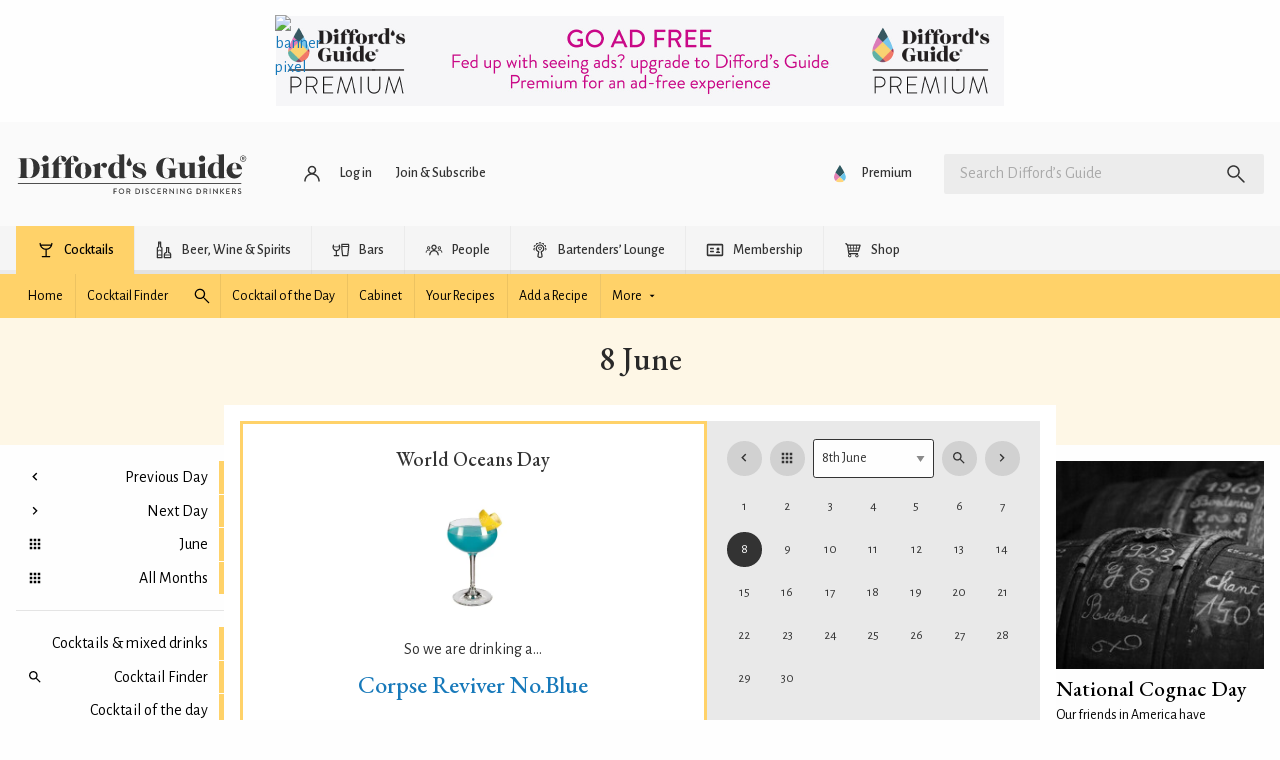

--- FILE ---
content_type: text/css
request_url: https://www.diffordsguide.com/assets/dist/t9bqlg/default.min.css
body_size: 93213
content:
@media print,screen and (min-width: 40em){.reveal.large,.reveal.small,.reveal.tiny,.reveal{right:auto;left:auto;margin:0 auto}}/*! normalize.css v8.0.0 | MIT License | github.com/necolas/normalize.css */html{line-height:1.15;-webkit-text-size-adjust:100%}body{margin:0}h1{font-size:2em;margin:.67em 0}hr{box-sizing:content-box;height:0;overflow:visible}pre{font-family:monospace,monospace;font-size:1em}a{background-color:rgba(0,0,0,0)}abbr[title]{border-bottom:none;text-decoration:underline;text-decoration:underline dotted}b,strong{font-weight:bolder}code,kbd,samp{font-family:monospace,monospace;font-size:1em}small{font-size:80%}sub,sup{font-size:75%;line-height:0;position:relative;vertical-align:baseline}sub{bottom:-0.25em}sup{top:-0.5em}img{border-style:none}button,input,optgroup,select,textarea{font-family:inherit;font-size:100%;line-height:1.15;margin:0}button,input{overflow:visible}button,select{text-transform:none}button,[type=button],[type=reset],[type=submit]{-webkit-appearance:button}button::-moz-focus-inner,[type=button]::-moz-focus-inner,[type=reset]::-moz-focus-inner,[type=submit]::-moz-focus-inner{border-style:none;padding:0}button:-moz-focusring,[type=button]:-moz-focusring,[type=reset]:-moz-focusring,[type=submit]:-moz-focusring{outline:1px dotted ButtonText}fieldset{padding:.35em .75em .625em}legend{box-sizing:border-box;color:inherit;display:table;max-width:100%;padding:0;white-space:normal}progress{vertical-align:baseline}textarea{overflow:auto}[type=checkbox],[type=radio]{box-sizing:border-box;padding:0}[type=number]::-webkit-inner-spin-button,[type=number]::-webkit-outer-spin-button{height:auto}[type=search]{-webkit-appearance:textfield;outline-offset:-2px}[type=search]::-webkit-search-decoration{-webkit-appearance:none}::-webkit-file-upload-button{-webkit-appearance:button;font:inherit}details{display:block}summary{display:list-item}template{display:none}[hidden]{display:none}.foundation-mq{font-family:"small=0em&medium=40em&large=64em&xlarge=75em&xxlarge=90em"}html{box-sizing:border-box;font-size:100%}*,*::before,*::after{box-sizing:inherit}body{margin:0;padding:0;background:#fefefe;font-family:"Helvetica Neue",Helvetica,Roboto,Arial,sans-serif;font-weight:normal;line-height:1.5;color:#0a0a0a;-webkit-font-smoothing:antialiased;-moz-osx-font-smoothing:grayscale}img{display:inline-block;vertical-align:middle;max-width:100%;height:auto;-ms-interpolation-mode:bicubic}textarea{height:auto;min-height:50px;border-radius:0}select{box-sizing:border-box;width:100%;border-radius:0}.map_canvas img,.map_canvas embed,.map_canvas object,.mqa-display img,.mqa-display embed,.mqa-display object{max-width:none !important}[data-whatinput=mouse] button{outline:0}button{padding:0;appearance:none;border:0;border-radius:0;background:rgba(0,0,0,0);line-height:1;cursor:auto}pre{overflow:auto}button,input,optgroup,select,textarea{font-family:inherit}.is-visible{display:block !important}.is-hidden{display:none !important}[type=text],[type=password],[type=date],[type=datetime],[type=datetime-local],[type=month],[type=week],[type=email],[type=number],[type=search],[type=tel],[type=time],[type=url],[type=color],textarea{display:block;box-sizing:border-box;width:100%;height:2.4375rem;margin:0 0 1rem;padding:.5rem;border:1px solid #cacaca;border-radius:0;background-color:#fefefe;box-shadow:inset 0 1px 2px rgba(10,10,10,.1);font-family:inherit;font-size:1rem;font-weight:normal;line-height:1.5;color:#0a0a0a;transition:box-shadow .5s,border-color .25s ease-in-out}[type=text]:focus,[type=password]:focus,[type=date]:focus,[type=datetime]:focus,[type=datetime-local]:focus,[type=month]:focus,[type=week]:focus,[type=email]:focus,[type=number]:focus,[type=search]:focus,[type=tel]:focus,[type=time]:focus,[type=url]:focus,[type=color]:focus,textarea:focus{outline:none;border:1px solid #8a8a8a;background-color:#fefefe;box-shadow:0 0 5px #cacaca;transition:box-shadow .5s,border-color .25s ease-in-out}[type=text],[type=password],[type=date],[type=datetime],[type=datetime-local],[type=month],[type=week],[type=email],[type=number],[type=search],[type=tel],[type=time],[type=url],[type=color],textarea{appearance:none}textarea{max-width:100%}textarea[rows]{height:auto}input:disabled,input[readonly],textarea:disabled,textarea[readonly]{background-color:#e6e6e6;cursor:not-allowed}[type=submit],[type=button]{appearance:none;border-radius:0}input[type=search]{box-sizing:border-box}::placeholder{color:#cacaca}[type=file],[type=checkbox],[type=radio]{margin:0 0 1rem}[type=checkbox]+label,[type=radio]+label{display:inline-block;vertical-align:baseline;margin-left:.5rem;margin-right:1rem;margin-bottom:0}[type=checkbox]+label[for],[type=radio]+label[for]{cursor:pointer}label>[type=checkbox],label>[type=radio]{margin-right:.5rem}[type=file]{width:100%}label{display:block;margin:0;font-size:.875rem;font-weight:normal;line-height:1.8;color:#0a0a0a}label.middle{margin:0 0 1rem;padding:.5625rem 0}.help-text{margin-top:-0.5rem;font-size:.8125rem;font-style:italic;color:#0a0a0a}.input-group{display:flex;width:100%;margin-bottom:1rem;align-items:stretch}.input-group>:first-child,.input-group>:first-child.input-group-button>*{border-radius:0 0 0 0}.input-group>:last-child,.input-group>:last-child.input-group-button>*{border-radius:0 0 0 0}.input-group-button a,.input-group-button input,.input-group-button button,.input-group-button label,.input-group-button,.input-group-field,.input-group-label{margin:0;white-space:nowrap}.input-group-label{padding:0 1rem;border:1px solid #cacaca;background:#e6e6e6;color:#0a0a0a;text-align:center;white-space:nowrap;display:flex;flex:0 0 auto;align-items:center}.input-group-label:first-child{border-right:0}.input-group-label:last-child{border-left:0}.input-group-field{border-radius:0;flex:1 1 0px;min-width:0}.input-group-button{padding-top:0;padding-bottom:0;text-align:center;display:flex;flex:0 0 auto}.input-group-button a,.input-group-button input,.input-group-button button,.input-group-button label{align-self:stretch;height:auto;padding-top:0;padding-bottom:0;font-size:1rem}fieldset{margin:0;padding:0;border:0}legend{max-width:100%;margin-bottom:.5rem}.fieldset{margin:1.125rem 0;padding:1.25rem;border:1px solid #cacaca}.fieldset legend{margin:0;margin-left:-0.1875rem;padding:0 .1875rem}select{height:2.4375rem;margin:0 0 1rem;padding:.5rem;-webkit-appearance:none;appearance:none;border:1px solid #cacaca;border-radius:0;background-color:#fefefe;font-family:inherit;font-size:1rem;font-weight:normal;line-height:1.5;color:#0a0a0a;background-image:url("data:image/svg+xml;utf8,<svg xmlns='http://www.w3.org/2000/svg' version='1.1' width='32' height='24' viewBox='0 0 32 24'><polygon points='0,0 32,0 16,24' style='fill: rgb%28138, 138, 138%29'></polygon></svg>")}@media screen and (min-width: 0\0 ){select{background-image:url("[data-uri]")}}select{background-origin:content-box;background-position:right -1rem center;background-repeat:no-repeat;background-size:9px 6px;padding-right:1.5rem;transition:box-shadow .5s,border-color .25s ease-in-out}select:focus{outline:none;border:1px solid #8a8a8a;background-color:#fefefe;box-shadow:0 0 5px #cacaca;transition:box-shadow .5s,border-color .25s ease-in-out}select:disabled{background-color:#e6e6e6;cursor:not-allowed}select::-ms-expand{display:none}select[multiple]{height:auto;background-image:none}select:not([multiple]){padding-top:0;padding-bottom:0}.is-invalid-input:not(:focus){border-color:#cc4b37;background-color:rgb(249,236.1,234.1)}.is-invalid-input:not(:focus)::placeholder{color:#cc4b37}.is-invalid-label{color:#cc4b37}.form-error{display:none;margin-top:-0.5rem;margin-bottom:1rem;font-size:.75rem;font-weight:bold;color:#cc4b37}.form-error.is-visible{display:block}div,dl,dt,dd,ul,ol,li,h1,h2,h3,h4,h5,h6,pre,form,p,blockquote,th,td{margin:0;padding:0}p{margin-bottom:1rem;font-size:inherit;line-height:1.4;text-rendering:optimizeLegibility}em,i{font-style:italic;line-height:inherit}strong,b{font-weight:bold;line-height:inherit}small{font-size:80%;line-height:inherit}h1,.h1,h2,.h2,h3,.h3,h4,.h4,h5,.h5,h6,.h6{font-family:"Helvetica Neue",Helvetica,Roboto,Arial,sans-serif;font-style:normal;font-weight:normal;color:inherit;text-rendering:optimizeLegibility}h1 small,.h1 small,h2 small,.h2 small,h3 small,.h3 small,h4 small,.h4 small,h5 small,.h5 small,h6 small,.h6 small{line-height:0;color:#cacaca}h1,.h1{font-size:1.5rem;line-height:1.4;margin-top:0;margin-bottom:.5rem}h2,.h2{font-size:1.25rem;line-height:1.4;margin-top:0;margin-bottom:.5rem}h3,.h3{font-size:1.1875rem;line-height:1.4;margin-top:0;margin-bottom:.5rem}h4,.h4{font-size:1.125rem;line-height:1.4;margin-top:0;margin-bottom:.5rem}h5,.h5{font-size:1.0625rem;line-height:1.4;margin-top:0;margin-bottom:.5rem}h6,.h6{font-size:1rem;line-height:1.4;margin-top:0;margin-bottom:.5rem}@media print,screen and (min-width: 40em){h1,.h1{font-size:2.25rem}h2,.h2{font-size:2.25rem}h3,.h3{font-size:1.375rem}h4,.h4{font-size:1.375rem}h5,.h5{font-size:1.25rem}h6,.h6{font-size:1rem}}a{line-height:inherit;color:#1779ba;text-decoration:none;cursor:pointer}a:hover,a:focus{color:rgb(19.78,104.06,159.96)}a img{border:0}hr{clear:both;max-width:75rem;height:0;margin:1.25rem auto;border-top:0;border-right:0;border-bottom:1px solid #cacaca;border-left:0}ul,ol,dl{margin-bottom:1rem;list-style-position:outside;line-height:1.4}li{font-size:inherit}ul{margin-left:1.25rem;list-style-type:disc}ol{margin-left:1.25rem}ul ul,ul ol,ol ul,ol ol{margin-left:1.25rem;margin-bottom:0}dl{margin-bottom:1rem}dl dt{margin-bottom:.3rem;font-weight:bold}blockquote{margin:0 0 1rem;padding:.5625rem 1.25rem 0 1.1875rem;border-left:1px solid #cacaca}blockquote,blockquote p{line-height:1.4;color:#8a8a8a}abbr,abbr[title]{border-bottom:1px dotted #0a0a0a;cursor:help;text-decoration:none}figure{margin:0}kbd{margin:0;padding:.125rem .25rem 0;background-color:#e6e6e6;font-family:Consolas,"Liberation Mono",Courier,monospace;color:#0a0a0a}.subheader{margin-top:.2rem;margin-bottom:.5rem;font-weight:normal;line-height:1.4;color:#8a8a8a}.lead{font-size:125%;line-height:1.6}.stat{font-size:2.5rem;line-height:1}p+.stat{margin-top:-1rem}ul.no-bullet,ol.no-bullet{margin-left:0;list-style:none}.cite-block,cite{display:block;color:#8a8a8a;font-size:.8125rem}.cite-block:before,cite:before{content:"— "}.code-inline,code{border:1px solid #cacaca;background-color:#e6e6e6;font-family:Consolas,"Liberation Mono",Courier,monospace;font-weight:normal;color:#0a0a0a;display:inline;max-width:100%;word-wrap:break-word;padding:.125rem .3125rem .0625rem}.code-block{border:1px solid #cacaca;background-color:#e6e6e6;font-family:Consolas,"Liberation Mono",Courier,monospace;font-weight:normal;color:#0a0a0a;display:block;overflow:auto;white-space:pre;padding:1rem;margin-bottom:1.5rem}.text-left{text-align:left}.text-right{text-align:right}.text-center{text-align:center}.text-justify{text-align:justify}@media print,screen and (min-width: 40em){.medium-text-left{text-align:left}.medium-text-right{text-align:right}.medium-text-center{text-align:center}.medium-text-justify{text-align:justify}}@media print,screen and (min-width: 64em){.large-text-left{text-align:left}.large-text-right{text-align:right}.large-text-center{text-align:center}.large-text-justify{text-align:justify}}.show-for-print{display:none !important}@media print{*{background:rgba(0,0,0,0) !important;color:#000 !important;color-adjust:economy;box-shadow:none !important;text-shadow:none !important}.show-for-print{display:block !important}.hide-for-print{display:none !important}table.show-for-print{display:table !important}thead.show-for-print{display:table-header-group !important}tbody.show-for-print{display:table-row-group !important}tr.show-for-print{display:table-row !important}td.show-for-print{display:table-cell !important}th.show-for-print{display:table-cell !important}a,a:visited{text-decoration:underline}a[href]:after{content:" (" attr(href) ")"}.ir a:after,a[href^="javascript:"]:after,a[href^="#"]:after{content:""}abbr[title]:after{content:" (" attr(title) ")"}pre,blockquote{border:1px solid #8a8a8a;page-break-inside:avoid}thead{display:table-header-group}tr,img{page-break-inside:avoid}img{max-width:100% !important}@page{margin:.5cm}p,h2,h3{orphans:3;widows:3}h2,h3{page-break-after:avoid}.print-break-inside{page-break-inside:auto}}.grid-container,.cb-nav--premium .cb-nav-inner{padding-right:1rem;padding-left:1rem;max-width:80rem;margin-left:auto;margin-right:auto}.grid-container.fluid,.cb-nav--premium .fluid.cb-nav-inner{padding-right:1rem;padding-left:1rem;max-width:100%;margin-left:auto;margin-right:auto}.grid-container.full,.cb-nav--premium .full.cb-nav-inner{padding-right:0;padding-left:0;max-width:100%;margin-left:auto;margin-right:auto}.grid-x,.horizontal-navigation,.notification,.strip-navigation{display:flex;flex-flow:row wrap}.cell,.horizontal-navigation__item,.notification__item,.strip-navigation__item{flex:0 0 auto;min-height:0px;min-width:0px;width:100%}.cell.auto,.auto.horizontal-navigation__item,.auto.notification__item,.auto.strip-navigation__item{flex:1 1 0px}.cell.shrink,.horizontal-navigation__item,.shrink.notification__item,.strip-navigation__item{flex:0 0 auto}.grid-x>.auto,.horizontal-navigation>.auto,.notification>.auto,.strip-navigation>.auto{width:auto}.grid-x>.shrink,.grid-x>.horizontal-navigation__item,.horizontal-navigation>.shrink,.horizontal-navigation>.horizontal-navigation__item,.notification>.shrink,.notification>.horizontal-navigation__item,.grid-x>.strip-navigation__item,.horizontal-navigation>.strip-navigation__item,.notification>.strip-navigation__item,.strip-navigation>.shrink,.strip-navigation>.horizontal-navigation__item,.strip-navigation>.strip-navigation__item{width:auto}.grid-x>.small-shrink,.horizontal-navigation>.small-shrink,.notification>.small-shrink,.strip-navigation>.small-shrink,.grid-x>.small-full,.horizontal-navigation>.small-full,.notification>.small-full,.strip-navigation>.small-full,.grid-x>.small-1,.horizontal-navigation>.small-1,.notification>.small-1,.strip-navigation>.small-1,.grid-x>.small-2,.horizontal-navigation>.small-2,.notification>.small-2,.strip-navigation>.small-2,.grid-x>.small-3,.horizontal-navigation>.small-3,.notification>.small-3,.strip-navigation>.small-3,.grid-x>.small-4,.horizontal-navigation>.small-4,.notification>.small-4,.strip-navigation>.small-4,.grid-x>.small-5,.horizontal-navigation>.small-5,.notification>.small-5,.strip-navigation>.small-5,.grid-x>.small-6,.horizontal-navigation>.small-6,.notification>.small-6,.strip-navigation>.small-6,.grid-x>.small-7,.horizontal-navigation>.small-7,.notification>.small-7,.strip-navigation>.small-7,.grid-x>.small-8,.horizontal-navigation>.small-8,.notification>.small-8,.strip-navigation>.small-8,.grid-x>.small-9,.horizontal-navigation>.small-9,.notification>.small-9,.strip-navigation>.small-9,.grid-x>.small-10,.horizontal-navigation>.small-10,.notification>.small-10,.strip-navigation>.small-10,.grid-x>.small-11,.horizontal-navigation>.small-11,.notification>.small-11,.strip-navigation>.small-11,.grid-x>.small-12,.horizontal-navigation>.small-12,.notification>.small-12,.strip-navigation>.small-12{flex-basis:auto}@media print,screen and (min-width: 40em){.grid-x>.medium-shrink,.horizontal-navigation>.medium-shrink,.notification>.medium-shrink,.strip-navigation>.medium-shrink,.grid-x>.medium-full,.horizontal-navigation>.medium-full,.notification>.medium-full,.strip-navigation>.medium-full,.grid-x>.medium-1,.horizontal-navigation>.medium-1,.notification>.medium-1,.strip-navigation>.medium-1,.grid-x>.medium-2,.horizontal-navigation>.medium-2,.notification>.medium-2,.strip-navigation>.medium-2,.grid-x>.medium-3,.horizontal-navigation>.medium-3,.notification>.medium-3,.strip-navigation>.medium-3,.grid-x>.medium-4,.horizontal-navigation>.medium-4,.notification>.medium-4,.strip-navigation>.medium-4,.grid-x>.medium-5,.horizontal-navigation>.medium-5,.notification>.medium-5,.strip-navigation>.medium-5,.grid-x>.medium-6,.horizontal-navigation>.medium-6,.notification>.medium-6,.strip-navigation>.medium-6,.grid-x>.medium-7,.horizontal-navigation>.medium-7,.notification>.medium-7,.strip-navigation>.medium-7,.grid-x>.medium-8,.horizontal-navigation>.medium-8,.notification>.medium-8,.strip-navigation>.medium-8,.grid-x>.medium-9,.horizontal-navigation>.medium-9,.notification>.medium-9,.strip-navigation>.medium-9,.grid-x>.medium-10,.horizontal-navigation>.medium-10,.notification>.medium-10,.strip-navigation>.medium-10,.grid-x>.medium-11,.horizontal-navigation>.medium-11,.notification>.medium-11,.strip-navigation>.medium-11,.grid-x>.medium-12,.horizontal-navigation>.medium-12,.notification>.medium-12,.strip-navigation>.medium-12{flex-basis:auto}}@media print,screen and (min-width: 64em){.grid-x>.large-shrink,.horizontal-navigation>.large-shrink,.notification>.large-shrink,.strip-navigation>.large-shrink,.grid-x>.large-full,.horizontal-navigation>.large-full,.notification>.large-full,.strip-navigation>.large-full,.grid-x>.large-1,.horizontal-navigation>.large-1,.notification>.large-1,.strip-navigation>.large-1,.grid-x>.large-2,.horizontal-navigation>.large-2,.notification>.large-2,.strip-navigation>.large-2,.grid-x>.large-3,.horizontal-navigation>.large-3,.notification>.large-3,.strip-navigation>.large-3,.grid-x>.large-4,.horizontal-navigation>.large-4,.notification>.large-4,.strip-navigation>.large-4,.grid-x>.large-5,.horizontal-navigation>.large-5,.notification>.large-5,.strip-navigation>.large-5,.grid-x>.large-6,.horizontal-navigation>.large-6,.notification>.large-6,.strip-navigation>.large-6,.grid-x>.large-7,.horizontal-navigation>.large-7,.notification>.large-7,.strip-navigation>.large-7,.grid-x>.large-8,.horizontal-navigation>.large-8,.notification>.large-8,.strip-navigation>.large-8,.grid-x>.large-9,.horizontal-navigation>.large-9,.notification>.large-9,.strip-navigation>.large-9,.grid-x>.large-10,.horizontal-navigation>.large-10,.notification>.large-10,.strip-navigation>.large-10,.grid-x>.large-11,.horizontal-navigation>.large-11,.notification>.large-11,.strip-navigation>.large-11,.grid-x>.large-12,.horizontal-navigation>.large-12,.notification>.large-12,.strip-navigation>.large-12{flex-basis:auto}}.grid-x>.small-12,.horizontal-navigation>.small-12,.notification>.small-12,.strip-navigation>.small-12,.grid-x>.small-11,.horizontal-navigation>.small-11,.notification>.small-11,.strip-navigation>.small-11,.grid-x>.small-10,.horizontal-navigation>.small-10,.notification>.small-10,.strip-navigation>.small-10,.grid-x>.small-9,.horizontal-navigation>.small-9,.notification>.small-9,.strip-navigation>.small-9,.grid-x>.small-8,.horizontal-navigation>.small-8,.notification>.small-8,.strip-navigation>.small-8,.grid-x>.small-7,.horizontal-navigation>.small-7,.notification>.small-7,.strip-navigation>.small-7,.grid-x>.small-6,.horizontal-navigation>.small-6,.notification>.small-6,.strip-navigation>.small-6,.grid-x>.small-5,.horizontal-navigation>.small-5,.notification>.small-5,.strip-navigation>.small-5,.grid-x>.small-4,.horizontal-navigation>.small-4,.notification>.small-4,.strip-navigation>.small-4,.grid-x>.small-3,.horizontal-navigation>.small-3,.notification>.small-3,.strip-navigation>.small-3,.grid-x>.small-2,.horizontal-navigation>.small-2,.notification>.small-2,.strip-navigation>.small-2,.grid-x>.small-1,.horizontal-navigation>.small-1,.notification>.small-1,.strip-navigation>.small-1{flex:0 0 auto}.grid-x>.small-1,.horizontal-navigation>.small-1,.notification>.small-1,.strip-navigation>.small-1{width:8.3333333333%}.grid-x>.small-2,.horizontal-navigation>.small-2,.notification>.small-2,.strip-navigation>.small-2{width:16.6666666667%}.grid-x>.small-3,.horizontal-navigation>.small-3,.notification>.small-3,.strip-navigation>.small-3{width:25%}.grid-x>.small-4,.horizontal-navigation>.small-4,.notification>.small-4,.strip-navigation>.small-4{width:33.3333333333%}.grid-x>.small-5,.horizontal-navigation>.small-5,.notification>.small-5,.strip-navigation>.small-5{width:41.6666666667%}.grid-x>.small-6,.horizontal-navigation>.small-6,.notification>.small-6,.strip-navigation>.small-6{width:50%}.grid-x>.small-7,.horizontal-navigation>.small-7,.notification>.small-7,.strip-navigation>.small-7{width:58.3333333333%}.grid-x>.small-8,.horizontal-navigation>.small-8,.notification>.small-8,.strip-navigation>.small-8{width:66.6666666667%}.grid-x>.small-9,.horizontal-navigation>.small-9,.notification>.small-9,.strip-navigation>.small-9{width:75%}.grid-x>.small-10,.horizontal-navigation>.small-10,.notification>.small-10,.strip-navigation>.small-10{width:83.3333333333%}.grid-x>.small-11,.horizontal-navigation>.small-11,.notification>.small-11,.strip-navigation>.small-11{width:91.6666666667%}.grid-x>.small-12,.horizontal-navigation>.small-12,.notification>.small-12,.strip-navigation>.small-12{width:100%}@media print,screen and (min-width: 40em){.grid-x>.medium-auto,.horizontal-navigation>.medium-auto,.notification>.medium-auto,.strip-navigation>.medium-auto{flex:1 1 0px;width:auto}.grid-x>.medium-12,.horizontal-navigation>.medium-12,.notification>.medium-12,.strip-navigation>.medium-12,.grid-x>.medium-11,.horizontal-navigation>.medium-11,.notification>.medium-11,.strip-navigation>.medium-11,.grid-x>.medium-10,.horizontal-navigation>.medium-10,.notification>.medium-10,.strip-navigation>.medium-10,.grid-x>.medium-9,.horizontal-navigation>.medium-9,.notification>.medium-9,.strip-navigation>.medium-9,.grid-x>.medium-8,.horizontal-navigation>.medium-8,.notification>.medium-8,.strip-navigation>.medium-8,.grid-x>.medium-7,.horizontal-navigation>.medium-7,.notification>.medium-7,.strip-navigation>.medium-7,.grid-x>.medium-6,.horizontal-navigation>.medium-6,.notification>.medium-6,.strip-navigation>.medium-6,.grid-x>.medium-5,.horizontal-navigation>.medium-5,.notification>.medium-5,.strip-navigation>.medium-5,.grid-x>.medium-4,.horizontal-navigation>.medium-4,.notification>.medium-4,.strip-navigation>.medium-4,.grid-x>.medium-3,.horizontal-navigation>.medium-3,.notification>.medium-3,.strip-navigation>.medium-3,.grid-x>.medium-2,.horizontal-navigation>.medium-2,.notification>.medium-2,.strip-navigation>.medium-2,.grid-x>.medium-1,.horizontal-navigation>.medium-1,.notification>.medium-1,.strip-navigation>.medium-1,.grid-x>.medium-shrink,.horizontal-navigation>.medium-shrink,.notification>.medium-shrink,.strip-navigation>.medium-shrink{flex:0 0 auto}.grid-x>.medium-shrink,.horizontal-navigation>.medium-shrink,.notification>.medium-shrink,.strip-navigation>.medium-shrink{width:auto}.grid-x>.medium-1,.horizontal-navigation>.medium-1,.notification>.medium-1,.strip-navigation>.medium-1{width:8.3333333333%}.grid-x>.medium-2,.horizontal-navigation>.medium-2,.notification>.medium-2,.strip-navigation>.medium-2{width:16.6666666667%}.grid-x>.medium-3,.horizontal-navigation>.medium-3,.notification>.medium-3,.strip-navigation>.medium-3{width:25%}.grid-x>.medium-4,.horizontal-navigation>.medium-4,.notification>.medium-4,.strip-navigation>.medium-4{width:33.3333333333%}.grid-x>.medium-5,.horizontal-navigation>.medium-5,.notification>.medium-5,.strip-navigation>.medium-5{width:41.6666666667%}.grid-x>.medium-6,.horizontal-navigation>.medium-6,.notification>.medium-6,.strip-navigation>.medium-6{width:50%}.grid-x>.medium-7,.horizontal-navigation>.medium-7,.notification>.medium-7,.strip-navigation>.medium-7{width:58.3333333333%}.grid-x>.medium-8,.horizontal-navigation>.medium-8,.notification>.medium-8,.strip-navigation>.medium-8{width:66.6666666667%}.grid-x>.medium-9,.horizontal-navigation>.medium-9,.notification>.medium-9,.strip-navigation>.medium-9{width:75%}.grid-x>.medium-10,.horizontal-navigation>.medium-10,.notification>.medium-10,.strip-navigation>.medium-10{width:83.3333333333%}.grid-x>.medium-11,.horizontal-navigation>.medium-11,.notification>.medium-11,.strip-navigation>.medium-11{width:91.6666666667%}.grid-x>.medium-12,.horizontal-navigation>.medium-12,.notification>.medium-12,.strip-navigation>.medium-12{width:100%}}@media print,screen and (min-width: 64em){.grid-x>.large-auto,.horizontal-navigation>.large-auto,.notification>.large-auto,.strip-navigation>.large-auto{flex:1 1 0px;width:auto}.grid-x>.large-12,.horizontal-navigation>.large-12,.notification>.large-12,.strip-navigation>.large-12,.grid-x>.large-11,.horizontal-navigation>.large-11,.notification>.large-11,.strip-navigation>.large-11,.grid-x>.large-10,.horizontal-navigation>.large-10,.notification>.large-10,.strip-navigation>.large-10,.grid-x>.large-9,.horizontal-navigation>.large-9,.notification>.large-9,.strip-navigation>.large-9,.grid-x>.large-8,.horizontal-navigation>.large-8,.notification>.large-8,.strip-navigation>.large-8,.grid-x>.large-7,.horizontal-navigation>.large-7,.notification>.large-7,.strip-navigation>.large-7,.grid-x>.large-6,.horizontal-navigation>.large-6,.notification>.large-6,.strip-navigation>.large-6,.grid-x>.large-5,.horizontal-navigation>.large-5,.notification>.large-5,.strip-navigation>.large-5,.grid-x>.large-4,.horizontal-navigation>.large-4,.notification>.large-4,.strip-navigation>.large-4,.grid-x>.large-3,.horizontal-navigation>.large-3,.notification>.large-3,.strip-navigation>.large-3,.grid-x>.large-2,.horizontal-navigation>.large-2,.notification>.large-2,.strip-navigation>.large-2,.grid-x>.large-1,.horizontal-navigation>.large-1,.notification>.large-1,.strip-navigation>.large-1,.grid-x>.large-shrink,.horizontal-navigation>.large-shrink,.notification>.large-shrink,.strip-navigation>.large-shrink{flex:0 0 auto}.grid-x>.large-shrink,.horizontal-navigation>.large-shrink,.notification>.large-shrink,.strip-navigation>.large-shrink{width:auto}.grid-x>.large-1,.horizontal-navigation>.large-1,.notification>.large-1,.strip-navigation>.large-1{width:8.3333333333%}.grid-x>.large-2,.horizontal-navigation>.large-2,.notification>.large-2,.strip-navigation>.large-2{width:16.6666666667%}.grid-x>.large-3,.horizontal-navigation>.large-3,.notification>.large-3,.strip-navigation>.large-3{width:25%}.grid-x>.large-4,.horizontal-navigation>.large-4,.notification>.large-4,.strip-navigation>.large-4{width:33.3333333333%}.grid-x>.large-5,.horizontal-navigation>.large-5,.notification>.large-5,.strip-navigation>.large-5{width:41.6666666667%}.grid-x>.large-6,.horizontal-navigation>.large-6,.notification>.large-6,.strip-navigation>.large-6{width:50%}.grid-x>.large-7,.horizontal-navigation>.large-7,.notification>.large-7,.strip-navigation>.large-7{width:58.3333333333%}.grid-x>.large-8,.horizontal-navigation>.large-8,.notification>.large-8,.strip-navigation>.large-8{width:66.6666666667%}.grid-x>.large-9,.horizontal-navigation>.large-9,.notification>.large-9,.strip-navigation>.large-9{width:75%}.grid-x>.large-10,.horizontal-navigation>.large-10,.notification>.large-10,.strip-navigation>.large-10{width:83.3333333333%}.grid-x>.large-11,.horizontal-navigation>.large-11,.notification>.large-11,.strip-navigation>.large-11{width:91.6666666667%}.grid-x>.large-12,.horizontal-navigation>.large-12,.notification>.large-12,.strip-navigation>.large-12{width:100%}}.grid-margin-x:not(.grid-x):not(.horizontal-navigation):not(.notification):not(.strip-navigation)>.cell,.grid-margin-x:not(.grid-x):not(.horizontal-navigation):not(.notification):not(.strip-navigation)>.horizontal-navigation__item,.horizontal-navigation:not(.grid-x):not(.horizontal-navigation):not(.notification):not(.strip-navigation)>.cell,.horizontal-navigation:not(.grid-x):not(.horizontal-navigation):not(.notification):not(.strip-navigation)>.horizontal-navigation__item,.grid-margin-x:not(.grid-x):not(.horizontal-navigation):not(.notification):not(.strip-navigation)>.notification__item,.horizontal-navigation:not(.grid-x):not(.horizontal-navigation):not(.notification):not(.strip-navigation)>.notification__item,.grid-margin-x:not(.grid-x):not(.horizontal-navigation):not(.notification):not(.strip-navigation)>.strip-navigation__item,.horizontal-navigation:not(.grid-x):not(.horizontal-navigation):not(.notification):not(.strip-navigation)>.strip-navigation__item,.strip-navigation:not(.grid-x):not(.horizontal-navigation):not(.notification):not(.strip-navigation)>.cell,.strip-navigation:not(.grid-x):not(.horizontal-navigation):not(.notification):not(.strip-navigation)>.horizontal-navigation__item,.strip-navigation:not(.grid-x):not(.horizontal-navigation):not(.notification):not(.strip-navigation)>.notification__item,.strip-navigation:not(.grid-x):not(.horizontal-navigation):not(.notification):not(.strip-navigation)>.strip-navigation__item{width:auto}.grid-margin-y:not(.grid-y)>.cell,.grid-margin-y:not(.grid-y)>.horizontal-navigation__item,.horizontal-navigation:not(.grid-y)>.cell,.horizontal-navigation:not(.grid-y)>.horizontal-navigation__item,.grid-margin-y:not(.grid-y)>.notification__item,.horizontal-navigation:not(.grid-y)>.notification__item,.grid-margin-y:not(.grid-y)>.strip-navigation__item,.horizontal-navigation:not(.grid-y)>.strip-navigation__item{height:auto}.grid-margin-x,.horizontal-navigation,.strip-navigation{margin-left:-0.5rem;margin-right:-0.5rem}.grid-margin-x>.cell,.grid-margin-x>.horizontal-navigation__item,.horizontal-navigation>.cell,.horizontal-navigation>.horizontal-navigation__item,.grid-margin-x>.notification__item,.horizontal-navigation>.notification__item,.grid-margin-x>.strip-navigation__item,.horizontal-navigation>.strip-navigation__item,.strip-navigation>.cell,.strip-navigation>.horizontal-navigation__item,.strip-navigation>.notification__item,.strip-navigation>.strip-navigation__item{width:calc(100% - 1rem);margin-left:0.5rem;margin-right:0.5rem}.grid-margin-x>.auto,.horizontal-navigation>.auto,.strip-navigation>.auto{width:auto}.grid-margin-x>.shrink,.grid-margin-x>.horizontal-navigation__item,.horizontal-navigation>.shrink,.horizontal-navigation>.horizontal-navigation__item,.grid-margin-x>.strip-navigation__item,.horizontal-navigation>.strip-navigation__item,.strip-navigation>.shrink,.strip-navigation>.horizontal-navigation__item,.strip-navigation>.strip-navigation__item{width:auto}.grid-margin-x>.small-1,.horizontal-navigation>.small-1,.strip-navigation>.small-1{width:calc(8.3333333333% - 1rem)}.grid-margin-x>.small-2,.horizontal-navigation>.small-2,.strip-navigation>.small-2{width:calc(16.6666666667% - 1rem)}.grid-margin-x>.small-3,.horizontal-navigation>.small-3,.strip-navigation>.small-3{width:calc(25% - 1rem)}.grid-margin-x>.small-4,.horizontal-navigation>.small-4,.strip-navigation>.small-4{width:calc(33.3333333333% - 1rem)}.grid-margin-x>.small-5,.horizontal-navigation>.small-5,.strip-navigation>.small-5{width:calc(41.6666666667% - 1rem)}.grid-margin-x>.small-6,.horizontal-navigation>.small-6,.strip-navigation>.small-6{width:calc(50% - 1rem)}.grid-margin-x>.small-7,.horizontal-navigation>.small-7,.strip-navigation>.small-7{width:calc(58.3333333333% - 1rem)}.grid-margin-x>.small-8,.horizontal-navigation>.small-8,.strip-navigation>.small-8{width:calc(66.6666666667% - 1rem)}.grid-margin-x>.small-9,.horizontal-navigation>.small-9,.strip-navigation>.small-9{width:calc(75% - 1rem)}.grid-margin-x>.small-10,.horizontal-navigation>.small-10,.strip-navigation>.small-10{width:calc(83.3333333333% - 1rem)}.grid-margin-x>.small-11,.horizontal-navigation>.small-11,.strip-navigation>.small-11{width:calc(91.6666666667% - 1rem)}.grid-margin-x>.small-12,.horizontal-navigation>.small-12,.strip-navigation>.small-12{width:calc(100% - 1rem)}@media print,screen and (min-width: 40em){.grid-margin-x>.medium-auto,.horizontal-navigation>.medium-auto,.strip-navigation>.medium-auto{width:auto}.grid-margin-x>.medium-shrink,.horizontal-navigation>.medium-shrink,.strip-navigation>.medium-shrink{width:auto}.grid-margin-x>.medium-1,.horizontal-navigation>.medium-1,.strip-navigation>.medium-1{width:calc(8.3333333333% - 1rem)}.grid-margin-x>.medium-2,.horizontal-navigation>.medium-2,.strip-navigation>.medium-2{width:calc(16.6666666667% - 1rem)}.grid-margin-x>.medium-3,.horizontal-navigation>.medium-3,.strip-navigation>.medium-3{width:calc(25% - 1rem)}.grid-margin-x>.medium-4,.horizontal-navigation>.medium-4,.strip-navigation>.medium-4{width:calc(33.3333333333% - 1rem)}.grid-margin-x>.medium-5,.horizontal-navigation>.medium-5,.strip-navigation>.medium-5{width:calc(41.6666666667% - 1rem)}.grid-margin-x>.medium-6,.horizontal-navigation>.medium-6,.strip-navigation>.medium-6{width:calc(50% - 1rem)}.grid-margin-x>.medium-7,.horizontal-navigation>.medium-7,.strip-navigation>.medium-7{width:calc(58.3333333333% - 1rem)}.grid-margin-x>.medium-8,.horizontal-navigation>.medium-8,.strip-navigation>.medium-8{width:calc(66.6666666667% - 1rem)}.grid-margin-x>.medium-9,.horizontal-navigation>.medium-9,.strip-navigation>.medium-9{width:calc(75% - 1rem)}.grid-margin-x>.medium-10,.horizontal-navigation>.medium-10,.strip-navigation>.medium-10{width:calc(83.3333333333% - 1rem)}.grid-margin-x>.medium-11,.horizontal-navigation>.medium-11,.strip-navigation>.medium-11{width:calc(91.6666666667% - 1rem)}.grid-margin-x>.medium-12,.horizontal-navigation>.medium-12,.strip-navigation>.medium-12{width:calc(100% - 1rem)}}@media print,screen and (min-width: 64em){.grid-margin-x>.large-auto,.horizontal-navigation>.large-auto,.strip-navigation>.large-auto{width:auto}.grid-margin-x>.large-shrink,.horizontal-navigation>.large-shrink,.strip-navigation>.large-shrink{width:auto}.grid-margin-x>.large-1,.horizontal-navigation>.large-1,.strip-navigation>.large-1{width:calc(8.3333333333% - 1rem)}.grid-margin-x>.large-2,.horizontal-navigation>.large-2,.strip-navigation>.large-2{width:calc(16.6666666667% - 1rem)}.grid-margin-x>.large-3,.horizontal-navigation>.large-3,.strip-navigation>.large-3{width:calc(25% - 1rem)}.grid-margin-x>.large-4,.horizontal-navigation>.large-4,.strip-navigation>.large-4{width:calc(33.3333333333% - 1rem)}.grid-margin-x>.large-5,.horizontal-navigation>.large-5,.strip-navigation>.large-5{width:calc(41.6666666667% - 1rem)}.grid-margin-x>.large-6,.horizontal-navigation>.large-6,.strip-navigation>.large-6{width:calc(50% - 1rem)}.grid-margin-x>.large-7,.horizontal-navigation>.large-7,.strip-navigation>.large-7{width:calc(58.3333333333% - 1rem)}.grid-margin-x>.large-8,.horizontal-navigation>.large-8,.strip-navigation>.large-8{width:calc(66.6666666667% - 1rem)}.grid-margin-x>.large-9,.horizontal-navigation>.large-9,.strip-navigation>.large-9{width:calc(75% - 1rem)}.grid-margin-x>.large-10,.horizontal-navigation>.large-10,.strip-navigation>.large-10{width:calc(83.3333333333% - 1rem)}.grid-margin-x>.large-11,.horizontal-navigation>.large-11,.strip-navigation>.large-11{width:calc(91.6666666667% - 1rem)}.grid-margin-x>.large-12,.horizontal-navigation>.large-12,.strip-navigation>.large-12{width:calc(100% - 1rem)}}.grid-padding-x .grid-padding-x{margin-right:-0.5rem;margin-left:-0.5rem}.grid-container:not(.full)>.grid-padding-x,.cb-nav--premium .cb-nav-inner:not(.full)>.grid-padding-x{margin-right:-0.5rem;margin-left:-0.5rem}.grid-padding-x>.cell,.grid-padding-x>.horizontal-navigation__item,.grid-padding-x>.notification__item,.grid-padding-x>.strip-navigation__item{padding-right:0.5rem;padding-left:0.5rem}.small-up-1>.cell,.small-up-1>.horizontal-navigation__item,.small-up-1>.notification__item,.small-up-1>.strip-navigation__item{width:100%}.small-up-2>.cell,.small-up-2>.horizontal-navigation__item,.small-up-2>.notification__item,.small-up-2>.strip-navigation__item{width:50%}.small-up-3>.cell,.small-up-3>.horizontal-navigation__item,.small-up-3>.notification__item,.small-up-3>.strip-navigation__item{width:33.3333333333%}.small-up-4>.cell,.small-up-4>.horizontal-navigation__item,.small-up-4>.notification__item,.small-up-4>.strip-navigation__item{width:25%}.small-up-5>.cell,.small-up-5>.horizontal-navigation__item,.small-up-5>.notification__item,.small-up-5>.strip-navigation__item{width:20%}.small-up-6>.cell,.small-up-6>.horizontal-navigation__item,.small-up-6>.notification__item,.small-up-6>.strip-navigation__item{width:16.6666666667%}.small-up-7>.cell,.small-up-7>.horizontal-navigation__item,.small-up-7>.notification__item,.small-up-7>.strip-navigation__item{width:14.2857142857%}.small-up-8>.cell,.small-up-8>.horizontal-navigation__item,.small-up-8>.notification__item,.small-up-8>.strip-navigation__item{width:12.5%}@media print,screen and (min-width: 40em){.medium-up-1>.cell,.medium-up-1>.horizontal-navigation__item,.medium-up-1>.notification__item,.medium-up-1>.strip-navigation__item{width:100%}.medium-up-2>.cell,.medium-up-2>.horizontal-navigation__item,.medium-up-2>.notification__item,.medium-up-2>.strip-navigation__item{width:50%}.medium-up-3>.cell,.medium-up-3>.horizontal-navigation__item,.medium-up-3>.notification__item,.medium-up-3>.strip-navigation__item{width:33.3333333333%}.medium-up-4>.cell,.medium-up-4>.horizontal-navigation__item,.medium-up-4>.notification__item,.medium-up-4>.strip-navigation__item{width:25%}.medium-up-5>.cell,.medium-up-5>.horizontal-navigation__item,.medium-up-5>.notification__item,.medium-up-5>.strip-navigation__item{width:20%}.medium-up-6>.cell,.medium-up-6>.horizontal-navigation__item,.medium-up-6>.notification__item,.medium-up-6>.strip-navigation__item{width:16.6666666667%}.medium-up-7>.cell,.medium-up-7>.horizontal-navigation__item,.medium-up-7>.notification__item,.medium-up-7>.strip-navigation__item{width:14.2857142857%}.medium-up-8>.cell,.medium-up-8>.horizontal-navigation__item,.medium-up-8>.notification__item,.medium-up-8>.strip-navigation__item{width:12.5%}}@media print,screen and (min-width: 64em){.large-up-1>.cell,.large-up-1>.horizontal-navigation__item,.large-up-1>.notification__item,.large-up-1>.strip-navigation__item{width:100%}.large-up-2>.cell,.large-up-2>.horizontal-navigation__item,.large-up-2>.notification__item,.large-up-2>.strip-navigation__item{width:50%}.large-up-3>.cell,.large-up-3>.horizontal-navigation__item,.large-up-3>.notification__item,.large-up-3>.strip-navigation__item{width:33.3333333333%}.large-up-4>.cell,.large-up-4>.horizontal-navigation__item,.large-up-4>.notification__item,.large-up-4>.strip-navigation__item{width:25%}.large-up-5>.cell,.large-up-5>.horizontal-navigation__item,.large-up-5>.notification__item,.large-up-5>.strip-navigation__item{width:20%}.large-up-6>.cell,.large-up-6>.horizontal-navigation__item,.large-up-6>.notification__item,.large-up-6>.strip-navigation__item{width:16.6666666667%}.large-up-7>.cell,.large-up-7>.horizontal-navigation__item,.large-up-7>.notification__item,.large-up-7>.strip-navigation__item{width:14.2857142857%}.large-up-8>.cell,.large-up-8>.horizontal-navigation__item,.large-up-8>.notification__item,.large-up-8>.strip-navigation__item{width:12.5%}}.grid-margin-x.small-up-1>.cell,.grid-margin-x.small-up-1>.horizontal-navigation__item,.small-up-1.horizontal-navigation>.cell,.small-up-1.horizontal-navigation>.horizontal-navigation__item,.grid-margin-x.small-up-1>.notification__item,.small-up-1.horizontal-navigation>.notification__item,.grid-margin-x.small-up-1>.strip-navigation__item,.small-up-1.horizontal-navigation>.strip-navigation__item,.small-up-1.strip-navigation>.cell,.small-up-1.strip-navigation>.horizontal-navigation__item,.small-up-1.strip-navigation>.notification__item,.small-up-1.strip-navigation>.strip-navigation__item{width:calc(100% - 1rem)}.grid-margin-x.small-up-2>.cell,.grid-margin-x.small-up-2>.horizontal-navigation__item,.small-up-2.horizontal-navigation>.cell,.small-up-2.horizontal-navigation>.horizontal-navigation__item,.grid-margin-x.small-up-2>.notification__item,.small-up-2.horizontal-navigation>.notification__item,.grid-margin-x.small-up-2>.strip-navigation__item,.small-up-2.horizontal-navigation>.strip-navigation__item,.small-up-2.strip-navigation>.cell,.small-up-2.strip-navigation>.horizontal-navigation__item,.small-up-2.strip-navigation>.notification__item,.small-up-2.strip-navigation>.strip-navigation__item{width:calc(50% - 1rem)}.grid-margin-x.small-up-3>.cell,.grid-margin-x.small-up-3>.horizontal-navigation__item,.small-up-3.horizontal-navigation>.cell,.small-up-3.horizontal-navigation>.horizontal-navigation__item,.grid-margin-x.small-up-3>.notification__item,.small-up-3.horizontal-navigation>.notification__item,.grid-margin-x.small-up-3>.strip-navigation__item,.small-up-3.horizontal-navigation>.strip-navigation__item,.small-up-3.strip-navigation>.cell,.small-up-3.strip-navigation>.horizontal-navigation__item,.small-up-3.strip-navigation>.notification__item,.small-up-3.strip-navigation>.strip-navigation__item{width:calc(33.3333333333% - 1rem)}.grid-margin-x.small-up-4>.cell,.grid-margin-x.small-up-4>.horizontal-navigation__item,.small-up-4.horizontal-navigation>.cell,.small-up-4.horizontal-navigation>.horizontal-navigation__item,.grid-margin-x.small-up-4>.notification__item,.small-up-4.horizontal-navigation>.notification__item,.grid-margin-x.small-up-4>.strip-navigation__item,.small-up-4.horizontal-navigation>.strip-navigation__item,.small-up-4.strip-navigation>.cell,.small-up-4.strip-navigation>.horizontal-navigation__item,.small-up-4.strip-navigation>.notification__item,.small-up-4.strip-navigation>.strip-navigation__item{width:calc(25% - 1rem)}.grid-margin-x.small-up-5>.cell,.grid-margin-x.small-up-5>.horizontal-navigation__item,.small-up-5.horizontal-navigation>.cell,.small-up-5.horizontal-navigation>.horizontal-navigation__item,.grid-margin-x.small-up-5>.notification__item,.small-up-5.horizontal-navigation>.notification__item,.grid-margin-x.small-up-5>.strip-navigation__item,.small-up-5.horizontal-navigation>.strip-navigation__item,.small-up-5.strip-navigation>.cell,.small-up-5.strip-navigation>.horizontal-navigation__item,.small-up-5.strip-navigation>.notification__item,.small-up-5.strip-navigation>.strip-navigation__item{width:calc(20% - 1rem)}.grid-margin-x.small-up-6>.cell,.grid-margin-x.small-up-6>.horizontal-navigation__item,.small-up-6.horizontal-navigation>.cell,.small-up-6.horizontal-navigation>.horizontal-navigation__item,.grid-margin-x.small-up-6>.notification__item,.small-up-6.horizontal-navigation>.notification__item,.grid-margin-x.small-up-6>.strip-navigation__item,.small-up-6.horizontal-navigation>.strip-navigation__item,.small-up-6.strip-navigation>.cell,.small-up-6.strip-navigation>.horizontal-navigation__item,.small-up-6.strip-navigation>.notification__item,.small-up-6.strip-navigation>.strip-navigation__item{width:calc(16.6666666667% - 1rem)}.grid-margin-x.small-up-7>.cell,.grid-margin-x.small-up-7>.horizontal-navigation__item,.small-up-7.horizontal-navigation>.cell,.small-up-7.horizontal-navigation>.horizontal-navigation__item,.grid-margin-x.small-up-7>.notification__item,.small-up-7.horizontal-navigation>.notification__item,.grid-margin-x.small-up-7>.strip-navigation__item,.small-up-7.horizontal-navigation>.strip-navigation__item,.small-up-7.strip-navigation>.cell,.small-up-7.strip-navigation>.horizontal-navigation__item,.small-up-7.strip-navigation>.notification__item,.small-up-7.strip-navigation>.strip-navigation__item{width:calc(14.2857142857% - 1rem)}.grid-margin-x.small-up-8>.cell,.grid-margin-x.small-up-8>.horizontal-navigation__item,.small-up-8.horizontal-navigation>.cell,.small-up-8.horizontal-navigation>.horizontal-navigation__item,.grid-margin-x.small-up-8>.notification__item,.small-up-8.horizontal-navigation>.notification__item,.grid-margin-x.small-up-8>.strip-navigation__item,.small-up-8.horizontal-navigation>.strip-navigation__item,.small-up-8.strip-navigation>.cell,.small-up-8.strip-navigation>.horizontal-navigation__item,.small-up-8.strip-navigation>.notification__item,.small-up-8.strip-navigation>.strip-navigation__item{width:calc(12.5% - 1rem)}@media print,screen and (min-width: 40em){.grid-margin-x.medium-up-1>.cell,.grid-margin-x.medium-up-1>.horizontal-navigation__item,.medium-up-1.horizontal-navigation>.cell,.medium-up-1.horizontal-navigation>.horizontal-navigation__item,.grid-margin-x.medium-up-1>.notification__item,.medium-up-1.horizontal-navigation>.notification__item,.grid-margin-x.medium-up-1>.strip-navigation__item,.medium-up-1.horizontal-navigation>.strip-navigation__item,.medium-up-1.strip-navigation>.cell,.medium-up-1.strip-navigation>.horizontal-navigation__item,.medium-up-1.strip-navigation>.notification__item,.medium-up-1.strip-navigation>.strip-navigation__item{width:calc(100% - 1rem)}.grid-margin-x.medium-up-2>.cell,.grid-margin-x.medium-up-2>.horizontal-navigation__item,.medium-up-2.horizontal-navigation>.cell,.medium-up-2.horizontal-navigation>.horizontal-navigation__item,.grid-margin-x.medium-up-2>.notification__item,.medium-up-2.horizontal-navigation>.notification__item,.grid-margin-x.medium-up-2>.strip-navigation__item,.medium-up-2.horizontal-navigation>.strip-navigation__item,.medium-up-2.strip-navigation>.cell,.medium-up-2.strip-navigation>.horizontal-navigation__item,.medium-up-2.strip-navigation>.notification__item,.medium-up-2.strip-navigation>.strip-navigation__item{width:calc(50% - 1rem)}.grid-margin-x.medium-up-3>.cell,.grid-margin-x.medium-up-3>.horizontal-navigation__item,.medium-up-3.horizontal-navigation>.cell,.medium-up-3.horizontal-navigation>.horizontal-navigation__item,.grid-margin-x.medium-up-3>.notification__item,.medium-up-3.horizontal-navigation>.notification__item,.grid-margin-x.medium-up-3>.strip-navigation__item,.medium-up-3.horizontal-navigation>.strip-navigation__item,.medium-up-3.strip-navigation>.cell,.medium-up-3.strip-navigation>.horizontal-navigation__item,.medium-up-3.strip-navigation>.notification__item,.medium-up-3.strip-navigation>.strip-navigation__item{width:calc(33.3333333333% - 1rem)}.grid-margin-x.medium-up-4>.cell,.grid-margin-x.medium-up-4>.horizontal-navigation__item,.medium-up-4.horizontal-navigation>.cell,.medium-up-4.horizontal-navigation>.horizontal-navigation__item,.grid-margin-x.medium-up-4>.notification__item,.medium-up-4.horizontal-navigation>.notification__item,.grid-margin-x.medium-up-4>.strip-navigation__item,.medium-up-4.horizontal-navigation>.strip-navigation__item,.medium-up-4.strip-navigation>.cell,.medium-up-4.strip-navigation>.horizontal-navigation__item,.medium-up-4.strip-navigation>.notification__item,.medium-up-4.strip-navigation>.strip-navigation__item{width:calc(25% - 1rem)}.grid-margin-x.medium-up-5>.cell,.grid-margin-x.medium-up-5>.horizontal-navigation__item,.medium-up-5.horizontal-navigation>.cell,.medium-up-5.horizontal-navigation>.horizontal-navigation__item,.grid-margin-x.medium-up-5>.notification__item,.medium-up-5.horizontal-navigation>.notification__item,.grid-margin-x.medium-up-5>.strip-navigation__item,.medium-up-5.horizontal-navigation>.strip-navigation__item,.medium-up-5.strip-navigation>.cell,.medium-up-5.strip-navigation>.horizontal-navigation__item,.medium-up-5.strip-navigation>.notification__item,.medium-up-5.strip-navigation>.strip-navigation__item{width:calc(20% - 1rem)}.grid-margin-x.medium-up-6>.cell,.grid-margin-x.medium-up-6>.horizontal-navigation__item,.medium-up-6.horizontal-navigation>.cell,.medium-up-6.horizontal-navigation>.horizontal-navigation__item,.grid-margin-x.medium-up-6>.notification__item,.medium-up-6.horizontal-navigation>.notification__item,.grid-margin-x.medium-up-6>.strip-navigation__item,.medium-up-6.horizontal-navigation>.strip-navigation__item,.medium-up-6.strip-navigation>.cell,.medium-up-6.strip-navigation>.horizontal-navigation__item,.medium-up-6.strip-navigation>.notification__item,.medium-up-6.strip-navigation>.strip-navigation__item{width:calc(16.6666666667% - 1rem)}.grid-margin-x.medium-up-7>.cell,.grid-margin-x.medium-up-7>.horizontal-navigation__item,.medium-up-7.horizontal-navigation>.cell,.medium-up-7.horizontal-navigation>.horizontal-navigation__item,.grid-margin-x.medium-up-7>.notification__item,.medium-up-7.horizontal-navigation>.notification__item,.grid-margin-x.medium-up-7>.strip-navigation__item,.medium-up-7.horizontal-navigation>.strip-navigation__item,.medium-up-7.strip-navigation>.cell,.medium-up-7.strip-navigation>.horizontal-navigation__item,.medium-up-7.strip-navigation>.notification__item,.medium-up-7.strip-navigation>.strip-navigation__item{width:calc(14.2857142857% - 1rem)}.grid-margin-x.medium-up-8>.cell,.grid-margin-x.medium-up-8>.horizontal-navigation__item,.medium-up-8.horizontal-navigation>.cell,.medium-up-8.horizontal-navigation>.horizontal-navigation__item,.grid-margin-x.medium-up-8>.notification__item,.medium-up-8.horizontal-navigation>.notification__item,.grid-margin-x.medium-up-8>.strip-navigation__item,.medium-up-8.horizontal-navigation>.strip-navigation__item,.medium-up-8.strip-navigation>.cell,.medium-up-8.strip-navigation>.horizontal-navigation__item,.medium-up-8.strip-navigation>.notification__item,.medium-up-8.strip-navigation>.strip-navigation__item{width:calc(12.5% - 1rem)}}@media print,screen and (min-width: 64em){.grid-margin-x.large-up-1>.cell,.grid-margin-x.large-up-1>.horizontal-navigation__item,.large-up-1.horizontal-navigation>.cell,.large-up-1.horizontal-navigation>.horizontal-navigation__item,.grid-margin-x.large-up-1>.notification__item,.large-up-1.horizontal-navigation>.notification__item,.grid-margin-x.large-up-1>.strip-navigation__item,.large-up-1.horizontal-navigation>.strip-navigation__item,.large-up-1.strip-navigation>.cell,.large-up-1.strip-navigation>.horizontal-navigation__item,.large-up-1.strip-navigation>.notification__item,.large-up-1.strip-navigation>.strip-navigation__item{width:calc(100% - 1rem)}.grid-margin-x.large-up-2>.cell,.grid-margin-x.large-up-2>.horizontal-navigation__item,.large-up-2.horizontal-navigation>.cell,.large-up-2.horizontal-navigation>.horizontal-navigation__item,.grid-margin-x.large-up-2>.notification__item,.large-up-2.horizontal-navigation>.notification__item,.grid-margin-x.large-up-2>.strip-navigation__item,.large-up-2.horizontal-navigation>.strip-navigation__item,.large-up-2.strip-navigation>.cell,.large-up-2.strip-navigation>.horizontal-navigation__item,.large-up-2.strip-navigation>.notification__item,.large-up-2.strip-navigation>.strip-navigation__item{width:calc(50% - 1rem)}.grid-margin-x.large-up-3>.cell,.grid-margin-x.large-up-3>.horizontal-navigation__item,.large-up-3.horizontal-navigation>.cell,.large-up-3.horizontal-navigation>.horizontal-navigation__item,.grid-margin-x.large-up-3>.notification__item,.large-up-3.horizontal-navigation>.notification__item,.grid-margin-x.large-up-3>.strip-navigation__item,.large-up-3.horizontal-navigation>.strip-navigation__item,.large-up-3.strip-navigation>.cell,.large-up-3.strip-navigation>.horizontal-navigation__item,.large-up-3.strip-navigation>.notification__item,.large-up-3.strip-navigation>.strip-navigation__item{width:calc(33.3333333333% - 1rem)}.grid-margin-x.large-up-4>.cell,.grid-margin-x.large-up-4>.horizontal-navigation__item,.large-up-4.horizontal-navigation>.cell,.large-up-4.horizontal-navigation>.horizontal-navigation__item,.grid-margin-x.large-up-4>.notification__item,.large-up-4.horizontal-navigation>.notification__item,.grid-margin-x.large-up-4>.strip-navigation__item,.large-up-4.horizontal-navigation>.strip-navigation__item,.large-up-4.strip-navigation>.cell,.large-up-4.strip-navigation>.horizontal-navigation__item,.large-up-4.strip-navigation>.notification__item,.large-up-4.strip-navigation>.strip-navigation__item{width:calc(25% - 1rem)}.grid-margin-x.large-up-5>.cell,.grid-margin-x.large-up-5>.horizontal-navigation__item,.large-up-5.horizontal-navigation>.cell,.large-up-5.horizontal-navigation>.horizontal-navigation__item,.grid-margin-x.large-up-5>.notification__item,.large-up-5.horizontal-navigation>.notification__item,.grid-margin-x.large-up-5>.strip-navigation__item,.large-up-5.horizontal-navigation>.strip-navigation__item,.large-up-5.strip-navigation>.cell,.large-up-5.strip-navigation>.horizontal-navigation__item,.large-up-5.strip-navigation>.notification__item,.large-up-5.strip-navigation>.strip-navigation__item{width:calc(20% - 1rem)}.grid-margin-x.large-up-6>.cell,.grid-margin-x.large-up-6>.horizontal-navigation__item,.large-up-6.horizontal-navigation>.cell,.large-up-6.horizontal-navigation>.horizontal-navigation__item,.grid-margin-x.large-up-6>.notification__item,.large-up-6.horizontal-navigation>.notification__item,.grid-margin-x.large-up-6>.strip-navigation__item,.large-up-6.horizontal-navigation>.strip-navigation__item,.large-up-6.strip-navigation>.cell,.large-up-6.strip-navigation>.horizontal-navigation__item,.large-up-6.strip-navigation>.notification__item,.large-up-6.strip-navigation>.strip-navigation__item{width:calc(16.6666666667% - 1rem)}.grid-margin-x.large-up-7>.cell,.grid-margin-x.large-up-7>.horizontal-navigation__item,.large-up-7.horizontal-navigation>.cell,.large-up-7.horizontal-navigation>.horizontal-navigation__item,.grid-margin-x.large-up-7>.notification__item,.large-up-7.horizontal-navigation>.notification__item,.grid-margin-x.large-up-7>.strip-navigation__item,.large-up-7.horizontal-navigation>.strip-navigation__item,.large-up-7.strip-navigation>.cell,.large-up-7.strip-navigation>.horizontal-navigation__item,.large-up-7.strip-navigation>.notification__item,.large-up-7.strip-navigation>.strip-navigation__item{width:calc(14.2857142857% - 1rem)}.grid-margin-x.large-up-8>.cell,.grid-margin-x.large-up-8>.horizontal-navigation__item,.large-up-8.horizontal-navigation>.cell,.large-up-8.horizontal-navigation>.horizontal-navigation__item,.grid-margin-x.large-up-8>.notification__item,.large-up-8.horizontal-navigation>.notification__item,.grid-margin-x.large-up-8>.strip-navigation__item,.large-up-8.horizontal-navigation>.strip-navigation__item,.large-up-8.strip-navigation>.cell,.large-up-8.strip-navigation>.horizontal-navigation__item,.large-up-8.strip-navigation>.notification__item,.large-up-8.strip-navigation>.strip-navigation__item{width:calc(12.5% - 1rem)}}.small-margin-collapse{margin-right:0;margin-left:0}.small-margin-collapse>.cell,.small-margin-collapse>.horizontal-navigation__item,.small-margin-collapse>.notification__item,.small-margin-collapse>.strip-navigation__item{margin-right:0;margin-left:0}.small-margin-collapse>.small-1{width:8.3333333333%}.small-margin-collapse>.small-2{width:16.6666666667%}.small-margin-collapse>.small-3{width:25%}.small-margin-collapse>.small-4{width:33.3333333333%}.small-margin-collapse>.small-5{width:41.6666666667%}.small-margin-collapse>.small-6{width:50%}.small-margin-collapse>.small-7{width:58.3333333333%}.small-margin-collapse>.small-8{width:66.6666666667%}.small-margin-collapse>.small-9{width:75%}.small-margin-collapse>.small-10{width:83.3333333333%}.small-margin-collapse>.small-11{width:91.6666666667%}.small-margin-collapse>.small-12{width:100%}@media print,screen and (min-width: 40em){.small-margin-collapse>.medium-1{width:8.3333333333%}.small-margin-collapse>.medium-2{width:16.6666666667%}.small-margin-collapse>.medium-3{width:25%}.small-margin-collapse>.medium-4{width:33.3333333333%}.small-margin-collapse>.medium-5{width:41.6666666667%}.small-margin-collapse>.medium-6{width:50%}.small-margin-collapse>.medium-7{width:58.3333333333%}.small-margin-collapse>.medium-8{width:66.6666666667%}.small-margin-collapse>.medium-9{width:75%}.small-margin-collapse>.medium-10{width:83.3333333333%}.small-margin-collapse>.medium-11{width:91.6666666667%}.small-margin-collapse>.medium-12{width:100%}}@media print,screen and (min-width: 64em){.small-margin-collapse>.large-1{width:8.3333333333%}.small-margin-collapse>.large-2{width:16.6666666667%}.small-margin-collapse>.large-3{width:25%}.small-margin-collapse>.large-4{width:33.3333333333%}.small-margin-collapse>.large-5{width:41.6666666667%}.small-margin-collapse>.large-6{width:50%}.small-margin-collapse>.large-7{width:58.3333333333%}.small-margin-collapse>.large-8{width:66.6666666667%}.small-margin-collapse>.large-9{width:75%}.small-margin-collapse>.large-10{width:83.3333333333%}.small-margin-collapse>.large-11{width:91.6666666667%}.small-margin-collapse>.large-12{width:100%}}.small-padding-collapse{margin-right:0;margin-left:0}.small-padding-collapse>.cell,.small-padding-collapse>.horizontal-navigation__item,.small-padding-collapse>.notification__item,.small-padding-collapse>.strip-navigation__item{padding-right:0;padding-left:0}@media print,screen and (min-width: 40em){.medium-margin-collapse{margin-right:0;margin-left:0}.medium-margin-collapse>.cell,.medium-margin-collapse>.horizontal-navigation__item,.medium-margin-collapse>.notification__item,.medium-margin-collapse>.strip-navigation__item{margin-right:0;margin-left:0}}@media print,screen and (min-width: 40em){.medium-margin-collapse>.small-1{width:8.3333333333%}.medium-margin-collapse>.small-2{width:16.6666666667%}.medium-margin-collapse>.small-3{width:25%}.medium-margin-collapse>.small-4{width:33.3333333333%}.medium-margin-collapse>.small-5{width:41.6666666667%}.medium-margin-collapse>.small-6{width:50%}.medium-margin-collapse>.small-7{width:58.3333333333%}.medium-margin-collapse>.small-8{width:66.6666666667%}.medium-margin-collapse>.small-9{width:75%}.medium-margin-collapse>.small-10{width:83.3333333333%}.medium-margin-collapse>.small-11{width:91.6666666667%}.medium-margin-collapse>.small-12{width:100%}}@media print,screen and (min-width: 40em){.medium-margin-collapse>.medium-1{width:8.3333333333%}.medium-margin-collapse>.medium-2{width:16.6666666667%}.medium-margin-collapse>.medium-3{width:25%}.medium-margin-collapse>.medium-4{width:33.3333333333%}.medium-margin-collapse>.medium-5{width:41.6666666667%}.medium-margin-collapse>.medium-6{width:50%}.medium-margin-collapse>.medium-7{width:58.3333333333%}.medium-margin-collapse>.medium-8{width:66.6666666667%}.medium-margin-collapse>.medium-9{width:75%}.medium-margin-collapse>.medium-10{width:83.3333333333%}.medium-margin-collapse>.medium-11{width:91.6666666667%}.medium-margin-collapse>.medium-12{width:100%}}@media print,screen and (min-width: 64em){.medium-margin-collapse>.large-1{width:8.3333333333%}.medium-margin-collapse>.large-2{width:16.6666666667%}.medium-margin-collapse>.large-3{width:25%}.medium-margin-collapse>.large-4{width:33.3333333333%}.medium-margin-collapse>.large-5{width:41.6666666667%}.medium-margin-collapse>.large-6{width:50%}.medium-margin-collapse>.large-7{width:58.3333333333%}.medium-margin-collapse>.large-8{width:66.6666666667%}.medium-margin-collapse>.large-9{width:75%}.medium-margin-collapse>.large-10{width:83.3333333333%}.medium-margin-collapse>.large-11{width:91.6666666667%}.medium-margin-collapse>.large-12{width:100%}}@media print,screen and (min-width: 40em){.medium-padding-collapse{margin-right:0;margin-left:0}.medium-padding-collapse>.cell,.medium-padding-collapse>.horizontal-navigation__item,.medium-padding-collapse>.notification__item,.medium-padding-collapse>.strip-navigation__item{padding-right:0;padding-left:0}}@media print,screen and (min-width: 64em){.large-margin-collapse{margin-right:0;margin-left:0}.large-margin-collapse>.cell,.large-margin-collapse>.horizontal-navigation__item,.large-margin-collapse>.notification__item,.large-margin-collapse>.strip-navigation__item{margin-right:0;margin-left:0}}@media print,screen and (min-width: 64em){.large-margin-collapse>.small-1{width:8.3333333333%}.large-margin-collapse>.small-2{width:16.6666666667%}.large-margin-collapse>.small-3{width:25%}.large-margin-collapse>.small-4{width:33.3333333333%}.large-margin-collapse>.small-5{width:41.6666666667%}.large-margin-collapse>.small-6{width:50%}.large-margin-collapse>.small-7{width:58.3333333333%}.large-margin-collapse>.small-8{width:66.6666666667%}.large-margin-collapse>.small-9{width:75%}.large-margin-collapse>.small-10{width:83.3333333333%}.large-margin-collapse>.small-11{width:91.6666666667%}.large-margin-collapse>.small-12{width:100%}}@media print,screen and (min-width: 64em){.large-margin-collapse>.medium-1{width:8.3333333333%}.large-margin-collapse>.medium-2{width:16.6666666667%}.large-margin-collapse>.medium-3{width:25%}.large-margin-collapse>.medium-4{width:33.3333333333%}.large-margin-collapse>.medium-5{width:41.6666666667%}.large-margin-collapse>.medium-6{width:50%}.large-margin-collapse>.medium-7{width:58.3333333333%}.large-margin-collapse>.medium-8{width:66.6666666667%}.large-margin-collapse>.medium-9{width:75%}.large-margin-collapse>.medium-10{width:83.3333333333%}.large-margin-collapse>.medium-11{width:91.6666666667%}.large-margin-collapse>.medium-12{width:100%}}@media print,screen and (min-width: 64em){.large-margin-collapse>.large-1{width:8.3333333333%}.large-margin-collapse>.large-2{width:16.6666666667%}.large-margin-collapse>.large-3{width:25%}.large-margin-collapse>.large-4{width:33.3333333333%}.large-margin-collapse>.large-5{width:41.6666666667%}.large-margin-collapse>.large-6{width:50%}.large-margin-collapse>.large-7{width:58.3333333333%}.large-margin-collapse>.large-8{width:66.6666666667%}.large-margin-collapse>.large-9{width:75%}.large-margin-collapse>.large-10{width:83.3333333333%}.large-margin-collapse>.large-11{width:91.6666666667%}.large-margin-collapse>.large-12{width:100%}}@media print,screen and (min-width: 64em){.large-padding-collapse{margin-right:0;margin-left:0}.large-padding-collapse>.cell,.large-padding-collapse>.horizontal-navigation__item,.large-padding-collapse>.notification__item,.large-padding-collapse>.strip-navigation__item{padding-right:0;padding-left:0}}.small-offset-0{margin-left:0%}.grid-margin-x>.small-offset-0,.horizontal-navigation>.small-offset-0,.strip-navigation>.small-offset-0{margin-left:calc(0% + 0.5rem)}.small-offset-1{margin-left:8.3333333333%}.grid-margin-x>.small-offset-1,.horizontal-navigation>.small-offset-1,.strip-navigation>.small-offset-1{margin-left:calc(8.3333333333% + 0.5rem)}.small-offset-2{margin-left:16.6666666667%}.grid-margin-x>.small-offset-2,.horizontal-navigation>.small-offset-2,.strip-navigation>.small-offset-2{margin-left:calc(16.6666666667% + 0.5rem)}.small-offset-3{margin-left:25%}.grid-margin-x>.small-offset-3,.horizontal-navigation>.small-offset-3,.strip-navigation>.small-offset-3{margin-left:calc(25% + 0.5rem)}.small-offset-4{margin-left:33.3333333333%}.grid-margin-x>.small-offset-4,.horizontal-navigation>.small-offset-4,.strip-navigation>.small-offset-4{margin-left:calc(33.3333333333% + 0.5rem)}.small-offset-5{margin-left:41.6666666667%}.grid-margin-x>.small-offset-5,.horizontal-navigation>.small-offset-5,.strip-navigation>.small-offset-5{margin-left:calc(41.6666666667% + 0.5rem)}.small-offset-6{margin-left:50%}.grid-margin-x>.small-offset-6,.horizontal-navigation>.small-offset-6,.strip-navigation>.small-offset-6{margin-left:calc(50% + 0.5rem)}.small-offset-7{margin-left:58.3333333333%}.grid-margin-x>.small-offset-7,.horizontal-navigation>.small-offset-7,.strip-navigation>.small-offset-7{margin-left:calc(58.3333333333% + 0.5rem)}.small-offset-8{margin-left:66.6666666667%}.grid-margin-x>.small-offset-8,.horizontal-navigation>.small-offset-8,.strip-navigation>.small-offset-8{margin-left:calc(66.6666666667% + 0.5rem)}.small-offset-9{margin-left:75%}.grid-margin-x>.small-offset-9,.horizontal-navigation>.small-offset-9,.strip-navigation>.small-offset-9{margin-left:calc(75% + 0.5rem)}.small-offset-10{margin-left:83.3333333333%}.grid-margin-x>.small-offset-10,.horizontal-navigation>.small-offset-10,.strip-navigation>.small-offset-10{margin-left:calc(83.3333333333% + 0.5rem)}.small-offset-11{margin-left:91.6666666667%}.grid-margin-x>.small-offset-11,.horizontal-navigation>.small-offset-11,.strip-navigation>.small-offset-11{margin-left:calc(91.6666666667% + 0.5rem)}@media print,screen and (min-width: 40em){.medium-offset-0{margin-left:0%}.grid-margin-x>.medium-offset-0,.horizontal-navigation>.medium-offset-0,.strip-navigation>.medium-offset-0{margin-left:calc(0% + 0.5rem)}.medium-offset-1{margin-left:8.3333333333%}.grid-margin-x>.medium-offset-1,.horizontal-navigation>.medium-offset-1,.strip-navigation>.medium-offset-1{margin-left:calc(8.3333333333% + 0.5rem)}.medium-offset-2{margin-left:16.6666666667%}.grid-margin-x>.medium-offset-2,.horizontal-navigation>.medium-offset-2,.strip-navigation>.medium-offset-2{margin-left:calc(16.6666666667% + 0.5rem)}.medium-offset-3{margin-left:25%}.grid-margin-x>.medium-offset-3,.horizontal-navigation>.medium-offset-3,.strip-navigation>.medium-offset-3{margin-left:calc(25% + 0.5rem)}.medium-offset-4{margin-left:33.3333333333%}.grid-margin-x>.medium-offset-4,.horizontal-navigation>.medium-offset-4,.strip-navigation>.medium-offset-4{margin-left:calc(33.3333333333% + 0.5rem)}.medium-offset-5{margin-left:41.6666666667%}.grid-margin-x>.medium-offset-5,.horizontal-navigation>.medium-offset-5,.strip-navigation>.medium-offset-5{margin-left:calc(41.6666666667% + 0.5rem)}.medium-offset-6{margin-left:50%}.grid-margin-x>.medium-offset-6,.horizontal-navigation>.medium-offset-6,.strip-navigation>.medium-offset-6{margin-left:calc(50% + 0.5rem)}.medium-offset-7{margin-left:58.3333333333%}.grid-margin-x>.medium-offset-7,.horizontal-navigation>.medium-offset-7,.strip-navigation>.medium-offset-7{margin-left:calc(58.3333333333% + 0.5rem)}.medium-offset-8{margin-left:66.6666666667%}.grid-margin-x>.medium-offset-8,.horizontal-navigation>.medium-offset-8,.strip-navigation>.medium-offset-8{margin-left:calc(66.6666666667% + 0.5rem)}.medium-offset-9{margin-left:75%}.grid-margin-x>.medium-offset-9,.horizontal-navigation>.medium-offset-9,.strip-navigation>.medium-offset-9{margin-left:calc(75% + 0.5rem)}.medium-offset-10{margin-left:83.3333333333%}.grid-margin-x>.medium-offset-10,.horizontal-navigation>.medium-offset-10,.strip-navigation>.medium-offset-10{margin-left:calc(83.3333333333% + 0.5rem)}.medium-offset-11{margin-left:91.6666666667%}.grid-margin-x>.medium-offset-11,.horizontal-navigation>.medium-offset-11,.strip-navigation>.medium-offset-11{margin-left:calc(91.6666666667% + 0.5rem)}}@media print,screen and (min-width: 64em){.large-offset-0{margin-left:0%}.grid-margin-x>.large-offset-0,.horizontal-navigation>.large-offset-0,.strip-navigation>.large-offset-0{margin-left:calc(0% + 0.5rem)}.large-offset-1{margin-left:8.3333333333%}.grid-margin-x>.large-offset-1,.horizontal-navigation>.large-offset-1,.strip-navigation>.large-offset-1{margin-left:calc(8.3333333333% + 0.5rem)}.large-offset-2{margin-left:16.6666666667%}.grid-margin-x>.large-offset-2,.horizontal-navigation>.large-offset-2,.strip-navigation>.large-offset-2{margin-left:calc(16.6666666667% + 0.5rem)}.large-offset-3{margin-left:25%}.grid-margin-x>.large-offset-3,.horizontal-navigation>.large-offset-3,.strip-navigation>.large-offset-3{margin-left:calc(25% + 0.5rem)}.large-offset-4{margin-left:33.3333333333%}.grid-margin-x>.large-offset-4,.horizontal-navigation>.large-offset-4,.strip-navigation>.large-offset-4{margin-left:calc(33.3333333333% + 0.5rem)}.large-offset-5{margin-left:41.6666666667%}.grid-margin-x>.large-offset-5,.horizontal-navigation>.large-offset-5,.strip-navigation>.large-offset-5{margin-left:calc(41.6666666667% + 0.5rem)}.large-offset-6{margin-left:50%}.grid-margin-x>.large-offset-6,.horizontal-navigation>.large-offset-6,.strip-navigation>.large-offset-6{margin-left:calc(50% + 0.5rem)}.large-offset-7{margin-left:58.3333333333%}.grid-margin-x>.large-offset-7,.horizontal-navigation>.large-offset-7,.strip-navigation>.large-offset-7{margin-left:calc(58.3333333333% + 0.5rem)}.large-offset-8{margin-left:66.6666666667%}.grid-margin-x>.large-offset-8,.horizontal-navigation>.large-offset-8,.strip-navigation>.large-offset-8{margin-left:calc(66.6666666667% + 0.5rem)}.large-offset-9{margin-left:75%}.grid-margin-x>.large-offset-9,.horizontal-navigation>.large-offset-9,.strip-navigation>.large-offset-9{margin-left:calc(75% + 0.5rem)}.large-offset-10{margin-left:83.3333333333%}.grid-margin-x>.large-offset-10,.horizontal-navigation>.large-offset-10,.strip-navigation>.large-offset-10{margin-left:calc(83.3333333333% + 0.5rem)}.large-offset-11{margin-left:91.6666666667%}.grid-margin-x>.large-offset-11,.horizontal-navigation>.large-offset-11,.strip-navigation>.large-offset-11{margin-left:calc(91.6666666667% + 0.5rem)}}.grid-y{display:flex;flex-flow:column nowrap}.grid-y>.cell,.grid-y>.horizontal-navigation__item,.grid-y>.notification__item,.grid-y>.strip-navigation__item{height:auto;max-height:none}.grid-y>.auto{height:auto}.grid-y>.shrink,.grid-y>.horizontal-navigation__item,.grid-y>.strip-navigation__item{height:auto}.grid-y>.small-shrink,.grid-y>.small-full,.grid-y>.small-1,.grid-y>.small-2,.grid-y>.small-3,.grid-y>.small-4,.grid-y>.small-5,.grid-y>.small-6,.grid-y>.small-7,.grid-y>.small-8,.grid-y>.small-9,.grid-y>.small-10,.grid-y>.small-11,.grid-y>.small-12{flex-basis:auto}@media print,screen and (min-width: 40em){.grid-y>.medium-shrink,.grid-y>.medium-full,.grid-y>.medium-1,.grid-y>.medium-2,.grid-y>.medium-3,.grid-y>.medium-4,.grid-y>.medium-5,.grid-y>.medium-6,.grid-y>.medium-7,.grid-y>.medium-8,.grid-y>.medium-9,.grid-y>.medium-10,.grid-y>.medium-11,.grid-y>.medium-12{flex-basis:auto}}@media print,screen and (min-width: 64em){.grid-y>.large-shrink,.grid-y>.large-full,.grid-y>.large-1,.grid-y>.large-2,.grid-y>.large-3,.grid-y>.large-4,.grid-y>.large-5,.grid-y>.large-6,.grid-y>.large-7,.grid-y>.large-8,.grid-y>.large-9,.grid-y>.large-10,.grid-y>.large-11,.grid-y>.large-12{flex-basis:auto}}.grid-y>.small-12,.grid-y>.small-11,.grid-y>.small-10,.grid-y>.small-9,.grid-y>.small-8,.grid-y>.small-7,.grid-y>.small-6,.grid-y>.small-5,.grid-y>.small-4,.grid-y>.small-3,.grid-y>.small-2,.grid-y>.small-1{flex:0 0 auto}.grid-y>.small-1{height:8.3333333333%}.grid-y>.small-2{height:16.6666666667%}.grid-y>.small-3{height:25%}.grid-y>.small-4{height:33.3333333333%}.grid-y>.small-5{height:41.6666666667%}.grid-y>.small-6{height:50%}.grid-y>.small-7{height:58.3333333333%}.grid-y>.small-8{height:66.6666666667%}.grid-y>.small-9{height:75%}.grid-y>.small-10{height:83.3333333333%}.grid-y>.small-11{height:91.6666666667%}.grid-y>.small-12{height:100%}@media print,screen and (min-width: 40em){.grid-y>.medium-auto{flex:1 1 0px;height:auto}.grid-y>.medium-12,.grid-y>.medium-11,.grid-y>.medium-10,.grid-y>.medium-9,.grid-y>.medium-8,.grid-y>.medium-7,.grid-y>.medium-6,.grid-y>.medium-5,.grid-y>.medium-4,.grid-y>.medium-3,.grid-y>.medium-2,.grid-y>.medium-1,.grid-y>.medium-shrink{flex:0 0 auto}.grid-y>.medium-shrink{height:auto}.grid-y>.medium-1{height:8.3333333333%}.grid-y>.medium-2{height:16.6666666667%}.grid-y>.medium-3{height:25%}.grid-y>.medium-4{height:33.3333333333%}.grid-y>.medium-5{height:41.6666666667%}.grid-y>.medium-6{height:50%}.grid-y>.medium-7{height:58.3333333333%}.grid-y>.medium-8{height:66.6666666667%}.grid-y>.medium-9{height:75%}.grid-y>.medium-10{height:83.3333333333%}.grid-y>.medium-11{height:91.6666666667%}.grid-y>.medium-12{height:100%}}@media print,screen and (min-width: 64em){.grid-y>.large-auto{flex:1 1 0px;height:auto}.grid-y>.large-12,.grid-y>.large-11,.grid-y>.large-10,.grid-y>.large-9,.grid-y>.large-8,.grid-y>.large-7,.grid-y>.large-6,.grid-y>.large-5,.grid-y>.large-4,.grid-y>.large-3,.grid-y>.large-2,.grid-y>.large-1,.grid-y>.large-shrink{flex:0 0 auto}.grid-y>.large-shrink{height:auto}.grid-y>.large-1{height:8.3333333333%}.grid-y>.large-2{height:16.6666666667%}.grid-y>.large-3{height:25%}.grid-y>.large-4{height:33.3333333333%}.grid-y>.large-5{height:41.6666666667%}.grid-y>.large-6{height:50%}.grid-y>.large-7{height:58.3333333333%}.grid-y>.large-8{height:66.6666666667%}.grid-y>.large-9{height:75%}.grid-y>.large-10{height:83.3333333333%}.grid-y>.large-11{height:91.6666666667%}.grid-y>.large-12{height:100%}}.grid-padding-y .grid-padding-y{margin-top:-0.5rem;margin-bottom:-0.5rem}.grid-padding-y>.cell,.grid-padding-y>.horizontal-navigation__item,.grid-padding-y>.notification__item,.grid-padding-y>.strip-navigation__item{padding-top:0.5rem;padding-bottom:0.5rem}.grid-margin-y,.horizontal-navigation{margin-top:-0.5rem;margin-bottom:-0.5rem}.grid-margin-y>.cell,.grid-margin-y>.horizontal-navigation__item,.horizontal-navigation>.cell,.horizontal-navigation>.horizontal-navigation__item,.grid-margin-y>.notification__item,.horizontal-navigation>.notification__item,.grid-margin-y>.strip-navigation__item,.horizontal-navigation>.strip-navigation__item{height:calc(100% - 1rem);margin-top:0.5rem;margin-bottom:0.5rem}.grid-margin-y>.auto,.horizontal-navigation>.auto{height:auto}.grid-margin-y>.shrink,.grid-margin-y>.horizontal-navigation__item,.horizontal-navigation>.shrink,.horizontal-navigation>.horizontal-navigation__item,.grid-margin-y>.strip-navigation__item,.horizontal-navigation>.strip-navigation__item{height:auto}.grid-margin-y>.small-1,.horizontal-navigation>.small-1{height:calc(8.3333333333% - 1rem)}.grid-margin-y>.small-2,.horizontal-navigation>.small-2{height:calc(16.6666666667% - 1rem)}.grid-margin-y>.small-3,.horizontal-navigation>.small-3{height:calc(25% - 1rem)}.grid-margin-y>.small-4,.horizontal-navigation>.small-4{height:calc(33.3333333333% - 1rem)}.grid-margin-y>.small-5,.horizontal-navigation>.small-5{height:calc(41.6666666667% - 1rem)}.grid-margin-y>.small-6,.horizontal-navigation>.small-6{height:calc(50% - 1rem)}.grid-margin-y>.small-7,.horizontal-navigation>.small-7{height:calc(58.3333333333% - 1rem)}.grid-margin-y>.small-8,.horizontal-navigation>.small-8{height:calc(66.6666666667% - 1rem)}.grid-margin-y>.small-9,.horizontal-navigation>.small-9{height:calc(75% - 1rem)}.grid-margin-y>.small-10,.horizontal-navigation>.small-10{height:calc(83.3333333333% - 1rem)}.grid-margin-y>.small-11,.horizontal-navigation>.small-11{height:calc(91.6666666667% - 1rem)}.grid-margin-y>.small-12,.horizontal-navigation>.small-12{height:calc(100% - 1rem)}@media print,screen and (min-width: 40em){.grid-margin-y>.medium-auto,.horizontal-navigation>.medium-auto{height:auto}.grid-margin-y>.medium-shrink,.horizontal-navigation>.medium-shrink{height:auto}.grid-margin-y>.medium-1,.horizontal-navigation>.medium-1{height:calc(8.3333333333% - 1rem)}.grid-margin-y>.medium-2,.horizontal-navigation>.medium-2{height:calc(16.6666666667% - 1rem)}.grid-margin-y>.medium-3,.horizontal-navigation>.medium-3{height:calc(25% - 1rem)}.grid-margin-y>.medium-4,.horizontal-navigation>.medium-4{height:calc(33.3333333333% - 1rem)}.grid-margin-y>.medium-5,.horizontal-navigation>.medium-5{height:calc(41.6666666667% - 1rem)}.grid-margin-y>.medium-6,.horizontal-navigation>.medium-6{height:calc(50% - 1rem)}.grid-margin-y>.medium-7,.horizontal-navigation>.medium-7{height:calc(58.3333333333% - 1rem)}.grid-margin-y>.medium-8,.horizontal-navigation>.medium-8{height:calc(66.6666666667% - 1rem)}.grid-margin-y>.medium-9,.horizontal-navigation>.medium-9{height:calc(75% - 1rem)}.grid-margin-y>.medium-10,.horizontal-navigation>.medium-10{height:calc(83.3333333333% - 1rem)}.grid-margin-y>.medium-11,.horizontal-navigation>.medium-11{height:calc(91.6666666667% - 1rem)}.grid-margin-y>.medium-12,.horizontal-navigation>.medium-12{height:calc(100% - 1rem)}}@media print,screen and (min-width: 64em){.grid-margin-y>.large-auto,.horizontal-navigation>.large-auto{height:auto}.grid-margin-y>.large-shrink,.horizontal-navigation>.large-shrink{height:auto}.grid-margin-y>.large-1,.horizontal-navigation>.large-1{height:calc(8.3333333333% - 1rem)}.grid-margin-y>.large-2,.horizontal-navigation>.large-2{height:calc(16.6666666667% - 1rem)}.grid-margin-y>.large-3,.horizontal-navigation>.large-3{height:calc(25% - 1rem)}.grid-margin-y>.large-4,.horizontal-navigation>.large-4{height:calc(33.3333333333% - 1rem)}.grid-margin-y>.large-5,.horizontal-navigation>.large-5{height:calc(41.6666666667% - 1rem)}.grid-margin-y>.large-6,.horizontal-navigation>.large-6{height:calc(50% - 1rem)}.grid-margin-y>.large-7,.horizontal-navigation>.large-7{height:calc(58.3333333333% - 1rem)}.grid-margin-y>.large-8,.horizontal-navigation>.large-8{height:calc(66.6666666667% - 1rem)}.grid-margin-y>.large-9,.horizontal-navigation>.large-9{height:calc(75% - 1rem)}.grid-margin-y>.large-10,.horizontal-navigation>.large-10{height:calc(83.3333333333% - 1rem)}.grid-margin-y>.large-11,.horizontal-navigation>.large-11{height:calc(91.6666666667% - 1rem)}.grid-margin-y>.large-12,.horizontal-navigation>.large-12{height:calc(100% - 1rem)}}.grid-frame{overflow:hidden;position:relative;flex-wrap:nowrap;align-items:stretch;width:100vw}.cell .grid-frame,.horizontal-navigation__item .grid-frame,.notification__item .grid-frame,.strip-navigation__item .grid-frame{width:100%}.cell-block{overflow-x:auto;max-width:100%;-webkit-overflow-scrolling:touch;-ms-overflow-style:-ms-autohiding-scrollbar}.cell-block-y{overflow-y:auto;max-height:100%;min-height:100%;-webkit-overflow-scrolling:touch;-ms-overflow-style:-ms-autohiding-scrollbar}.cell-block-container{display:flex;flex-direction:column;max-height:100%}.cell-block-container>.grid-x,.cell-block-container>.horizontal-navigation,.cell-block-container>.notification,.cell-block-container>.strip-navigation{max-height:100%;flex-wrap:nowrap}@media print,screen and (min-width: 40em){.medium-grid-frame{overflow:hidden;position:relative;flex-wrap:nowrap;align-items:stretch;width:100vw}.cell .medium-grid-frame,.horizontal-navigation__item .medium-grid-frame,.notification__item .medium-grid-frame,.strip-navigation__item .medium-grid-frame{width:100%}.medium-cell-block{overflow-x:auto;max-width:100%;-webkit-overflow-scrolling:touch;-ms-overflow-style:-ms-autohiding-scrollbar}.medium-cell-block-container{display:flex;flex-direction:column;max-height:100%}.medium-cell-block-container>.grid-x,.medium-cell-block-container>.horizontal-navigation,.medium-cell-block-container>.notification,.medium-cell-block-container>.strip-navigation{max-height:100%;flex-wrap:nowrap}.medium-cell-block-y{overflow-y:auto;max-height:100%;min-height:100%;-webkit-overflow-scrolling:touch;-ms-overflow-style:-ms-autohiding-scrollbar}}@media print,screen and (min-width: 64em){.large-grid-frame{overflow:hidden;position:relative;flex-wrap:nowrap;align-items:stretch;width:100vw}.cell .large-grid-frame,.horizontal-navigation__item .large-grid-frame,.notification__item .large-grid-frame,.strip-navigation__item .large-grid-frame{width:100%}.large-cell-block{overflow-x:auto;max-width:100%;-webkit-overflow-scrolling:touch;-ms-overflow-style:-ms-autohiding-scrollbar}.large-cell-block-container{display:flex;flex-direction:column;max-height:100%}.large-cell-block-container>.grid-x,.large-cell-block-container>.horizontal-navigation,.large-cell-block-container>.notification,.large-cell-block-container>.strip-navigation{max-height:100%;flex-wrap:nowrap}.large-cell-block-y{overflow-y:auto;max-height:100%;min-height:100%;-webkit-overflow-scrolling:touch;-ms-overflow-style:-ms-autohiding-scrollbar}}.grid-y.grid-frame{width:auto;overflow:hidden;position:relative;flex-wrap:nowrap;align-items:stretch;height:100vh}@media print,screen and (min-width: 40em){.grid-y.medium-grid-frame{width:auto;overflow:hidden;position:relative;flex-wrap:nowrap;align-items:stretch;height:100vh}}@media print,screen and (min-width: 64em){.grid-y.large-grid-frame{width:auto;overflow:hidden;position:relative;flex-wrap:nowrap;align-items:stretch;height:100vh}}.cell .grid-y.grid-frame,.horizontal-navigation__item .grid-y.grid-frame,.notification__item .grid-y.grid-frame,.strip-navigation__item .grid-y.grid-frame{height:100%}@media print,screen and (min-width: 40em){.cell .grid-y.medium-grid-frame,.horizontal-navigation__item .grid-y.medium-grid-frame,.notification__item .grid-y.medium-grid-frame,.strip-navigation__item .grid-y.medium-grid-frame{height:100%}}@media print,screen and (min-width: 64em){.cell .grid-y.large-grid-frame,.horizontal-navigation__item .grid-y.large-grid-frame,.notification__item .grid-y.large-grid-frame,.strip-navigation__item .grid-y.large-grid-frame{height:100%}}.grid-margin-y,.horizontal-navigation{margin-top:-0.5rem;margin-bottom:-0.5rem}.grid-margin-y>.cell,.grid-margin-y>.horizontal-navigation__item,.horizontal-navigation>.cell,.horizontal-navigation>.horizontal-navigation__item,.grid-margin-y>.notification__item,.horizontal-navigation>.notification__item,.grid-margin-y>.strip-navigation__item,.horizontal-navigation>.strip-navigation__item{height:calc(100% - 1rem);margin-top:0.5rem;margin-bottom:0.5rem}.grid-margin-y>.auto,.horizontal-navigation>.auto{height:auto}.grid-margin-y>.shrink,.grid-margin-y>.horizontal-navigation__item,.horizontal-navigation>.shrink,.horizontal-navigation>.horizontal-navigation__item,.grid-margin-y>.strip-navigation__item,.horizontal-navigation>.strip-navigation__item{height:auto}.grid-margin-y>.small-1,.horizontal-navigation>.small-1{height:calc(8.3333333333% - 1rem)}.grid-margin-y>.small-2,.horizontal-navigation>.small-2{height:calc(16.6666666667% - 1rem)}.grid-margin-y>.small-3,.horizontal-navigation>.small-3{height:calc(25% - 1rem)}.grid-margin-y>.small-4,.horizontal-navigation>.small-4{height:calc(33.3333333333% - 1rem)}.grid-margin-y>.small-5,.horizontal-navigation>.small-5{height:calc(41.6666666667% - 1rem)}.grid-margin-y>.small-6,.horizontal-navigation>.small-6{height:calc(50% - 1rem)}.grid-margin-y>.small-7,.horizontal-navigation>.small-7{height:calc(58.3333333333% - 1rem)}.grid-margin-y>.small-8,.horizontal-navigation>.small-8{height:calc(66.6666666667% - 1rem)}.grid-margin-y>.small-9,.horizontal-navigation>.small-9{height:calc(75% - 1rem)}.grid-margin-y>.small-10,.horizontal-navigation>.small-10{height:calc(83.3333333333% - 1rem)}.grid-margin-y>.small-11,.horizontal-navigation>.small-11{height:calc(91.6666666667% - 1rem)}.grid-margin-y>.small-12,.horizontal-navigation>.small-12{height:calc(100% - 1rem)}@media print,screen and (min-width: 40em){.grid-margin-y>.medium-auto,.horizontal-navigation>.medium-auto{height:auto}.grid-margin-y>.medium-shrink,.horizontal-navigation>.medium-shrink{height:auto}.grid-margin-y>.medium-1,.horizontal-navigation>.medium-1{height:calc(8.3333333333% - 1rem)}.grid-margin-y>.medium-2,.horizontal-navigation>.medium-2{height:calc(16.6666666667% - 1rem)}.grid-margin-y>.medium-3,.horizontal-navigation>.medium-3{height:calc(25% - 1rem)}.grid-margin-y>.medium-4,.horizontal-navigation>.medium-4{height:calc(33.3333333333% - 1rem)}.grid-margin-y>.medium-5,.horizontal-navigation>.medium-5{height:calc(41.6666666667% - 1rem)}.grid-margin-y>.medium-6,.horizontal-navigation>.medium-6{height:calc(50% - 1rem)}.grid-margin-y>.medium-7,.horizontal-navigation>.medium-7{height:calc(58.3333333333% - 1rem)}.grid-margin-y>.medium-8,.horizontal-navigation>.medium-8{height:calc(66.6666666667% - 1rem)}.grid-margin-y>.medium-9,.horizontal-navigation>.medium-9{height:calc(75% - 1rem)}.grid-margin-y>.medium-10,.horizontal-navigation>.medium-10{height:calc(83.3333333333% - 1rem)}.grid-margin-y>.medium-11,.horizontal-navigation>.medium-11{height:calc(91.6666666667% - 1rem)}.grid-margin-y>.medium-12,.horizontal-navigation>.medium-12{height:calc(100% - 1rem)}}@media print,screen and (min-width: 64em){.grid-margin-y>.large-auto,.horizontal-navigation>.large-auto{height:auto}.grid-margin-y>.large-shrink,.horizontal-navigation>.large-shrink{height:auto}.grid-margin-y>.large-1,.horizontal-navigation>.large-1{height:calc(8.3333333333% - 1rem)}.grid-margin-y>.large-2,.horizontal-navigation>.large-2{height:calc(16.6666666667% - 1rem)}.grid-margin-y>.large-3,.horizontal-navigation>.large-3{height:calc(25% - 1rem)}.grid-margin-y>.large-4,.horizontal-navigation>.large-4{height:calc(33.3333333333% - 1rem)}.grid-margin-y>.large-5,.horizontal-navigation>.large-5{height:calc(41.6666666667% - 1rem)}.grid-margin-y>.large-6,.horizontal-navigation>.large-6{height:calc(50% - 1rem)}.grid-margin-y>.large-7,.horizontal-navigation>.large-7{height:calc(58.3333333333% - 1rem)}.grid-margin-y>.large-8,.horizontal-navigation>.large-8{height:calc(66.6666666667% - 1rem)}.grid-margin-y>.large-9,.horizontal-navigation>.large-9{height:calc(75% - 1rem)}.grid-margin-y>.large-10,.horizontal-navigation>.large-10{height:calc(83.3333333333% - 1rem)}.grid-margin-y>.large-11,.horizontal-navigation>.large-11{height:calc(91.6666666667% - 1rem)}.grid-margin-y>.large-12,.horizontal-navigation>.large-12{height:calc(100% - 1rem)}}.grid-frame.grid-margin-y,.grid-frame.horizontal-navigation{height:calc(100vh + 1rem)}@media print,screen and (min-width: 40em){.grid-margin-y.medium-grid-frame,.medium-grid-frame.horizontal-navigation{height:calc(100vh + 1rem)}}@media print,screen and (min-width: 64em){.grid-margin-y.large-grid-frame,.large-grid-frame.horizontal-navigation{height:calc(100vh + 1rem)}}.label{display:inline-block;padding:.33333rem .5rem;border-radius:0;font-size:.8rem;line-height:1;white-space:nowrap;cursor:default;background:#1779ba;color:#fefefe}.label.primary{background:#1779ba;color:#fefefe}.label.secondary{background:#767676;color:#fefefe}.label.success{background:#3adb76;color:#0a0a0a}.label.warning{background:#ffae00;color:#0a0a0a}.label.alert{background:#cc4b37;color:#fefefe}.progress{height:1rem;margin-bottom:1rem;border-radius:0;background-color:#cacaca}.progress.primary .progress-meter{background-color:#1779ba}.progress.secondary .progress-meter{background-color:#767676}.progress.success .progress-meter{background-color:#3adb76}.progress.warning .progress-meter{background-color:#ffae00}.progress.alert .progress-meter{background-color:#cc4b37}.progress-meter{position:relative;display:block;width:0%;height:100%;background-color:#1779ba}.progress-meter-text{position:absolute;top:50%;left:50%;transform:translate(-50%, -50%);margin:0;font-size:.75rem;font-weight:bold;color:#fefefe;white-space:nowrap}.slider{position:relative;height:.5rem;margin-top:1.25rem;margin-bottom:2.25rem;background-color:#e6e6e6;cursor:pointer;user-select:none;touch-action:none}.slider-fill{position:absolute;top:0;left:0;display:inline-block;max-width:100%;height:.5rem;background-color:#cacaca;transition:all .2s ease-in-out}.slider-fill.is-dragging{transition:all 0s linear}[data-whatinput=mouse] .slider-handle{outline:0}.slider-handle{position:absolute;top:50%;transform:translateY(-50%);left:0;z-index:1;display:inline-block;width:1.4rem;height:1.4rem;border-radius:0;background-color:#1779ba;transition:all .2s ease-in-out;touch-action:manipulation}.slider-handle:hover{background-color:rgb(19.55,102.85,158.1)}.slider-handle.is-dragging{transition:all 0s linear}.slider.disabled,.slider[disabled]{opacity:.25;cursor:not-allowed}.slider.vertical{display:inline-block;width:.5rem;height:12.5rem;margin:0 1.25rem;transform:scale(1, -1)}.slider.vertical .slider-fill{top:0;width:.5rem;max-height:100%}.slider.vertical .slider-handle{position:absolute;top:0;left:50%;width:1.4rem;height:1.4rem;transform:translateX(-50%)}.switch{height:2rem;position:relative;margin-bottom:1rem;outline:0;font-size:.875rem;font-weight:bold;color:#fefefe;user-select:none}.switch-input{position:absolute;margin-bottom:0;opacity:0}.switch-paddle{position:relative;display:block;width:4rem;height:2rem;border-radius:0;background:#cacaca;transition:all .25s ease-out;font-weight:inherit;color:inherit;cursor:pointer}input+.switch-paddle{margin:0}.switch-paddle::after{position:absolute;top:.25rem;left:.25rem;display:block;width:1.5rem;height:1.5rem;transform:translate3d(0, 0, 0);border-radius:0;background:#fefefe;transition:all .25s ease-out;content:""}input:checked~.switch-paddle{background:#1779ba}input:checked~.switch-paddle::after{left:2.25rem}input:disabled~.switch-paddle{cursor:not-allowed;opacity:.5}[data-whatinput=mouse] input:focus~.switch-paddle{outline:0}.switch-inactive,.switch-active{position:absolute;top:50%;transform:translateY(-50%)}.switch-active{left:8%;display:none}input:checked+label>.switch-active{display:block}.switch-inactive{right:15%}input:checked+label>.switch-inactive{display:none}.switch.tiny{height:1.5rem}.switch.tiny .switch-paddle{width:3rem;height:1.5rem;font-size:.625rem}.switch.tiny .switch-paddle::after{top:.25rem;left:.25rem;width:1rem;height:1rem}.switch.tiny input:checked~.switch-paddle::after{left:1.75rem}.switch.small{height:1.75rem}.switch.small .switch-paddle{width:3.5rem;height:1.75rem;font-size:.75rem}.switch.small .switch-paddle::after{top:.25rem;left:.25rem;width:1.25rem;height:1.25rem}.switch.small input:checked~.switch-paddle::after{left:2rem}.switch.large{height:2.5rem}.switch.large .switch-paddle{width:5rem;height:2.5rem;font-size:1rem}.switch.large .switch-paddle::after{top:.25rem;left:.25rem;width:2rem;height:2rem}.switch.large input:checked~.switch-paddle::after{left:2.75rem}table{border-collapse:collapse;width:100%;margin-bottom:1rem;border-radius:0}thead,tbody,tfoot{border:none;background-color:rgba(0,0,0,0)}caption{padding:0;font-weight:bold}thead{background:hsla(0,0%,2.5%,0);color:#0a0a0a}tfoot{background:hsla(0,0%,5%,0);color:#0a0a0a}thead tr,tfoot tr{background:rgba(0,0,0,0)}thead th,thead td,tfoot th,tfoot td{padding:0;font-weight:bold;text-align:left}tbody th,tbody td{padding:0}tbody tr{border-bottom:0;border-bottom:none;background-color:rgba(0,0,0,0)}table.striped tbody tr:nth-child(even){border-bottom:0;background-color:hsla(0,0%,5%,0)}@media screen and (max-width: 63.99875em){table.stack thead{display:none}table.stack tfoot{display:none}table.stack tr,table.stack th,table.stack td{display:block}table.stack td{border-top:0}}table.scroll{display:block;width:100%;overflow-x:auto}table.hover thead tr:hover{background-color:hsla(0,0%,.5%,0)}table.hover tfoot tr:hover{background-color:hsla(0,0%,3%,0)}table.hover tbody tr:hover{background-color:rgba(0,0,0,0)}table.hover.striped tr:nth-of-type(even):hover{background-color:rgba(0,0,0,0)}.table-scroll{overflow-x:auto}.badge{display:inline-block;min-width:2.1em;padding:.3em;border-radius:50%;font-size:.6rem;text-align:center;background:#1779ba;color:#fefefe}.badge.primary{background:#1779ba;color:#fefefe}.badge.secondary{background:#767676;color:#fefefe}.badge.success{background:#3adb76;color:#0a0a0a}.badge.warning{background:#ffae00;color:#0a0a0a}.badge.alert{background:#cc4b37;color:#fefefe}.breadcrumbs::before,.breadcrumbs::after{display:table;content:" ";flex-basis:0;order:1}.breadcrumbs::after{clear:both}.breadcrumbs{margin:0 0 1rem 0;list-style:none}.breadcrumbs li{float:left;font-size:.6875rem;color:#0a0a0a;cursor:default;text-transform:uppercase}.breadcrumbs li:not(:last-child)::after{position:relative;margin:0 .75rem;opacity:1;content:"/";color:#cacaca}.breadcrumbs a{color:#1779ba}.breadcrumbs a:hover{text-decoration:underline}.breadcrumbs .disabled{color:#cacaca;cursor:not-allowed}.callout{position:relative;margin:0 0 1rem 0;padding:1rem;border:1px solid rgba(10,10,10,.25);border-radius:0}.callout>:first-child{margin-top:0}.callout>:last-child{margin-bottom:0}.callout{background-color:hsl(0,0%,99.9411764706%);color:#0a0a0a}.callout.primary{background-color:hsl(203.9263803681,77.990430622%,91.1470588235%);color:#0a0a0a}.callout.secondary{background-color:hsl(0,0%,91.9411764706%);color:#0a0a0a}.callout.success{background-color:rgb(225.45,249.6,234.45);color:#0a0a0a}.callout.warning{background-color:rgb(255,242.85,216.75);color:#0a0a0a}.callout.alert{background-color:rgb(247.35,228,225);color:#0a0a0a}.callout.small{padding-top:.5rem;padding-right:.5rem;padding-bottom:.5rem;padding-left:.5rem}.callout.large{padding-top:3rem;padding-right:3rem;padding-bottom:3rem;padding-left:3rem}.card{display:flex;flex-direction:column;flex-grow:1;margin-bottom:1rem;border:1px solid #e6e6e6;border-radius:0;background:#fefefe;box-shadow:none;overflow:hidden;color:#0a0a0a}.card>:last-child{margin-bottom:0}.card-divider{display:flex;flex:0 1 auto;padding:1rem;background:#e6e6e6}.card-divider>:last-child{margin-bottom:0}.card-section{flex:1 0 auto;padding:1rem}.card-section>:last-child{margin-bottom:0}.card-image{min-height:1px}.dropdown-pane{position:absolute;z-index:10;display:none;width:300px;padding:1rem;visibility:hidden;border:1px solid #cacaca;border-radius:0;background-color:#fefefe;font-size:1rem}.dropdown-pane.is-opening{display:block}.dropdown-pane.is-open{display:block;visibility:visible}.dropdown-pane.tiny{width:100px}.dropdown-pane.small{width:200px}.dropdown-pane.large{width:400px}.pagination::before,.pagination::after{display:table;content:" ";flex-basis:0;order:1}.pagination::after{clear:both}.pagination{margin-left:0;margin-bottom:1rem}.pagination li{margin-right:.0625rem;border-radius:0;font-size:.875rem;display:none}.pagination li:last-child,.pagination li:first-child{display:inline-block}@media print,screen and (min-width: 40em){.pagination li{display:inline-block}}.pagination a,.pagination button{display:block;padding:.1875rem .625rem;border-radius:0;color:#0a0a0a}.pagination a:hover,.pagination button:hover{background:#e6e6e6}.pagination .current{padding:.1875rem .625rem;background:#1779ba;color:#fefefe;cursor:default}.pagination .disabled{padding:.1875rem .625rem;color:#cacaca;cursor:not-allowed}.pagination .disabled:hover{background:rgba(0,0,0,0)}.pagination .ellipsis::after{padding:.1875rem .625rem;content:"…";color:#0a0a0a}.pagination-previous a::before,.pagination-previous.disabled::before{display:inline-block;margin-right:.5rem;content:"«"}.pagination-next a::after,.pagination-next.disabled::after{display:inline-block;margin-left:.5rem;content:"»"}.has-tip{position:relative;display:inline-block;border-bottom:false;font-weight:bold;cursor:help}.tooltip,.cb-tag--tooltip{position:absolute;top:calc(100% + 0.6495rem);z-index:1200;max-width:10rem;padding:.75rem;border-radius:0;background-color:#0a0a0a;font-size:80%;color:#fefefe}.tooltip::before,.cb-tag--tooltip::before{position:absolute}.tooltip.bottom::before,.bottom.cb-tag--tooltip::before{display:block;width:0;height:0;border:inset .75rem;content:"";border-top-width:0;border-bottom-style:solid;border-color:rgba(0,0,0,0) rgba(0,0,0,0) #0a0a0a;bottom:100%}.tooltip.bottom.align-center::before,.bottom.align-center.cb-tag--tooltip::before,.tooltip.bottom.box__image-container::before,.bottom.box__image-container.cb-tag--tooltip::before{left:50%;transform:translateX(-50%)}.tooltip.top::before,.top.cb-tag--tooltip::before{display:block;width:0;height:0;border:inset .75rem;content:"";border-bottom-width:0;border-top-style:solid;border-color:#0a0a0a rgba(0,0,0,0) rgba(0,0,0,0);top:100%;bottom:auto}.tooltip.top.align-center::before,.top.align-center.cb-tag--tooltip::before,.tooltip.top.box__image-container::before,.top.box__image-container.cb-tag--tooltip::before{left:50%;transform:translateX(-50%)}.tooltip.left::before,.left.cb-tag--tooltip::before{display:block;width:0;height:0;border:inset .75rem;content:"";border-right-width:0;border-left-style:solid;border-color:rgba(0,0,0,0) rgba(0,0,0,0) rgba(0,0,0,0) #0a0a0a;left:100%}.tooltip.left.align-center::before,.left.align-center.cb-tag--tooltip::before,.tooltip.left.box__image-container::before,.left.box__image-container.cb-tag--tooltip::before{bottom:auto;top:50%;transform:translateY(-50%)}.tooltip.right::before,.right.cb-tag--tooltip::before{display:block;width:0;height:0;border:inset .75rem;content:"";border-left-width:0;border-right-style:solid;border-color:rgba(0,0,0,0) #0a0a0a rgba(0,0,0,0) rgba(0,0,0,0);right:100%;left:auto}.tooltip.right.align-center::before,.right.align-center.cb-tag--tooltip::before,.tooltip.right.box__image-container::before,.right.box__image-container.cb-tag--tooltip::before{bottom:auto;top:50%;transform:translateY(-50%)}.tooltip.align-top::before,.align-top.cb-tag--tooltip::before{bottom:auto;top:10%}.tooltip.align-bottom::before,.align-bottom.cb-tag--tooltip::before{bottom:10%;top:auto}.tooltip.align-left::before,.align-left.cb-tag--tooltip::before{left:10%;right:auto}.tooltip.align-right::before,.align-right.cb-tag--tooltip::before{left:auto;right:10%}.accordion{margin-left:0;background:#fefefe;list-style-type:none}.accordion[disabled] .accordion-title{cursor:not-allowed}.accordion-item:first-child>:first-child{border-radius:0 0 0 0}.accordion-item:last-child>:last-child{border-radius:0 0 0 0}.accordion-title{position:relative;display:block;padding:1.25rem 1rem;border:1px solid #e6e6e6;border-bottom:0;font-size:.75rem;line-height:1;color:#1779ba}:last-child:not(.is-active)>.accordion-title{border-bottom:1px solid #e6e6e6;border-radius:0 0 0 0}.accordion-title:hover,.accordion-title:focus{background-color:#e6e6e6}.accordion-title::before{position:absolute;top:50%;right:1rem;margin-top:-0.5rem;content:"+"}.is-active>.accordion-title::before{content:"–"}.accordion-content{display:none;padding:1rem;border:1px solid #e6e6e6;border-bottom:0;background-color:#fefefe;color:#0a0a0a}:last-child>.accordion-content:last-child{border-bottom:1px solid #e6e6e6}.media-object{display:flex;margin-bottom:1rem;flex-wrap:nowrap}.media-object img{max-width:none}@media screen and (max-width: 39.99875em){.media-object.stack-for-small{flex-wrap:wrap}}.media-object-section{flex:0 1 auto}.media-object-section:first-child{padding-right:1rem}.media-object-section:last-child:not(:nth-child(2)){padding-left:1rem}.media-object-section>:last-child{margin-bottom:0}@media screen and (max-width: 39.99875em){.stack-for-small .media-object-section{padding:0;padding-bottom:1rem;flex-basis:100%;max-width:100%}.stack-for-small .media-object-section img{width:100%}}.media-object-section.main-section{flex:1 1 0px}.orbit{position:relative}.orbit-container{position:relative;height:0;margin:0;list-style:none;overflow:hidden}.orbit-slide{width:100%;position:absolute}.orbit-slide.no-motionui.is-active{top:0;left:0}.orbit-figure{margin:0}.orbit-image{width:100%;max-width:100%;margin:0}.orbit-caption{position:absolute;bottom:0;width:100%;margin-bottom:0;padding:1rem;background-color:rgba(10,10,10,.5);color:#fefefe}[data-whatinput=mouse] .orbit-next,[data-whatinput=mouse] .orbit-previous{outline:0}.orbit-next,.orbit-previous{position:absolute;top:50%;transform:translateY(-50%);z-index:10;padding:1rem;color:#fefefe}.orbit-next:hover,.orbit-previous:hover,.orbit-next:active,.orbit-previous:active,.orbit-next:focus,.orbit-previous:focus{background-color:rgba(10,10,10,.5)}.orbit-previous{left:0}.orbit-next{left:auto;right:0}[data-whatinput=mouse] .orbit-bullets{outline:0}.orbit-bullets{position:relative;margin-top:.8rem;margin-bottom:.8rem;text-align:center}.orbit-bullets button{width:1.2rem;height:1.2rem;margin:.1rem;border-radius:50%;background-color:#cacaca}.orbit-bullets button:hover{background-color:#8a8a8a}.orbit-bullets button.is-active{background-color:#8a8a8a}.responsive-embed,.flex-video{position:relative;height:0;margin-bottom:1rem;padding-bottom:75%;overflow:hidden}.responsive-embed iframe,.responsive-embed object,.responsive-embed embed,.responsive-embed video,.flex-video iframe,.flex-video object,.flex-video embed,.flex-video video{position:absolute;top:0;left:0;width:100%;height:100%}.responsive-embed.widescreen,.flex-video.widescreen{padding-bottom:56.25%}.tabs::before,.tabs::after{display:table;content:" ";flex-basis:0;order:1}.tabs::after{clear:both}.tabs{margin:0;border:1px solid #e6e6e6;background:#fefefe;list-style-type:none}.tabs.vertical>li{display:block;float:none;width:auto}.tabs.simple>li>a{padding:0}.tabs.simple>li>a:hover{background:rgba(0,0,0,0)}.tabs.primary{background:#1779ba}.tabs.primary>li>a{color:#fefefe}.tabs.primary>li>a:hover,.tabs.primary>li>a:focus{background:rgb(21.85,114.95,176.7)}.tabs-title{float:left}[data-whatinput=mouse] .tabs-title>a{outline:0}.tabs-title>a{display:block;padding:1.25rem 1.5rem;font-size:.75rem;line-height:1;color:#1779ba}.tabs-title>a:hover{background:#fefefe;color:rgb(19.78,104.06,159.96)}.tabs-title>a:focus,.tabs-title>a[aria-selected=true]{background:#e6e6e6;color:#1779ba}.tabs-content{border:1px solid #e6e6e6;border-top:0;background:#fefefe;color:#0a0a0a;transition:all .5s ease}.tabs-content.vertical{border:1px solid #e6e6e6;border-left:0}.tabs-panel{display:none;padding:1rem}.tabs-panel.is-active{display:block}.thumbnail{display:inline-block;max-width:100%;margin-bottom:1rem;border:4px solid #fefefe;border-radius:0;box-shadow:0 0 0 1px rgba(10,10,10,.2);line-height:0}a.thumbnail{transition:box-shadow 200ms ease-out}a.thumbnail:hover,a.thumbnail:focus{box-shadow:0 0 6px 1px rgba(23,121,186,.5)}a.thumbnail image{box-shadow:none}.menu{padding:0;margin:0;list-style:none;position:relative;display:flex;flex-wrap:wrap}[data-whatinput=mouse] .menu li{outline:0}.menu a,.menu .button,.menu .comment__submit-button,.menu .buy-box__button{line-height:1;text-decoration:none;display:block;padding:.7rem 1rem}.menu input,.menu select,.menu a,.menu button{margin-bottom:0}.menu input{display:inline-block}.menu,.menu.horizontal{flex-wrap:wrap;flex-direction:row}.menu.vertical{flex-wrap:nowrap;flex-direction:column}.menu.expanded li{flex:1 1 0px}.menu.simple{align-items:center}.menu.simple li+li{margin-left:1rem}.menu.simple a{padding:0}@media print,screen and (min-width: 40em){.menu.medium-horizontal{flex-wrap:wrap;flex-direction:row}.menu.medium-vertical{flex-wrap:nowrap;flex-direction:column}.menu.medium-expanded li{flex:1 1 0px}.menu.medium-simple li{flex:1 1 0px}}@media print,screen and (min-width: 64em){.menu.large-horizontal{flex-wrap:wrap;flex-direction:row}.menu.large-vertical{flex-wrap:nowrap;flex-direction:column}.menu.large-expanded li{flex:1 1 0px}.menu.large-simple li{flex:1 1 0px}}.menu.nested{margin-right:0;margin-left:1rem}.menu.icons a{display:flex}.menu.icon-top a,.menu.icon-right a,.menu.icon-bottom a,.menu.icon-left a{display:flex}.menu.icon-left li a{flex-flow:row nowrap}.menu.icon-left li a img,.menu.icon-left li a i,.menu.icon-left li a svg{margin-right:.25rem}.menu.icon-right li a{flex-flow:row nowrap}.menu.icon-right li a img,.menu.icon-right li a i,.menu.icon-right li a svg{margin-left:.25rem}.menu.icon-top li a{flex-flow:column nowrap}.menu.icon-top li a img,.menu.icon-top li a i,.menu.icon-top li a svg{align-self:stretch;margin-bottom:.25rem;text-align:center}.menu.icon-bottom li a{flex-flow:column nowrap}.menu.icon-bottom li a img,.menu.icon-bottom li a i,.menu.icon-bottom li a svg{align-self:stretch;margin-bottom:.25rem;text-align:center}.menu .is-active>a{background:#1779ba;color:#fefefe}.menu .active>a{background:#1779ba;color:#fefefe}.menu.align-left{justify-content:flex-start}.menu.align-right li{display:flex;justify-content:flex-end}.menu.align-right li .submenu li{justify-content:flex-start}.menu.align-right.vertical li{display:block;text-align:right}.menu.align-right.vertical li .submenu li{text-align:right}.menu.align-right .nested{margin-right:1rem;margin-left:0}.menu.align-center li,.menu.box__image-container li{display:flex;justify-content:center}.menu.align-center li .submenu li,.menu.box__image-container li .submenu li{justify-content:flex-start}.menu .menu-text{padding:.7rem 1rem;font-weight:bold;line-height:1;color:inherit}.menu-centered>.menu{justify-content:center}.menu-centered>.menu li{display:flex;justify-content:center}.menu-centered>.menu li .submenu li{justify-content:flex-start}.no-js [data-responsive-menu] ul{display:none}.menu-icon{position:relative;display:inline-block;vertical-align:middle;width:20px;height:16px;cursor:pointer}.menu-icon::after{position:absolute;top:0;left:0;display:block;width:100%;height:2px;background:#fefefe;box-shadow:0 7px 0 #fefefe,0 14px 0 #fefefe;content:""}.menu-icon:hover::after{background:#cacaca;box-shadow:0 7px 0 #cacaca,0 14px 0 #cacaca}.menu-icon.dark{position:relative;display:inline-block;vertical-align:middle;width:20px;height:16px;cursor:pointer}.menu-icon.dark::after{position:absolute;top:0;left:0;display:block;width:100%;height:2px;background:#0a0a0a;box-shadow:0 7px 0 #0a0a0a,0 14px 0 #0a0a0a;content:""}.menu-icon.dark:hover::after{background:#8a8a8a;box-shadow:0 7px 0 #8a8a8a,0 14px 0 #8a8a8a}.accordion-menu li{width:100%}.accordion-menu a{padding:.7rem 1rem}.accordion-menu .is-accordion-submenu a{padding:.7rem 1rem}.accordion-menu .nested.is-accordion-submenu{margin-right:0;margin-left:1rem}.accordion-menu.align-right .nested.is-accordion-submenu{margin-right:1rem;margin-left:0}.accordion-menu .is-accordion-submenu-parent:not(.has-submenu-toggle)>a{position:relative}.accordion-menu .is-accordion-submenu-parent:not(.has-submenu-toggle)>a::after{display:block;width:0;height:0;border:inset 6px;content:"";border-bottom-width:0;border-top-style:solid;border-color:#1779ba rgba(0,0,0,0) rgba(0,0,0,0);position:absolute;top:50%;margin-top:-3px;right:1rem}.accordion-menu.align-left .is-accordion-submenu-parent>a::after{right:1rem;left:auto}.accordion-menu.align-right .is-accordion-submenu-parent>a::after{right:auto;left:1rem}.accordion-menu .is-accordion-submenu-parent[aria-expanded=true]>a::after{transform:rotate(180deg);transform-origin:50% 50%}.is-accordion-submenu-parent{position:relative}.has-submenu-toggle>a{margin-right:40px}.submenu-toggle{position:absolute;top:0;right:0;width:40px;height:40px;cursor:pointer}.submenu-toggle::after{display:block;width:0;height:0;border:inset 6px;content:"";border-bottom-width:0;border-top-style:solid;border-color:#1779ba rgba(0,0,0,0) rgba(0,0,0,0);top:0;bottom:0;margin:auto}.submenu-toggle[aria-expanded=true]::after{transform:scaleY(-1);transform-origin:50% 50%}.submenu-toggle-text{position:absolute !important;width:1px !important;height:1px !important;padding:0 !important;overflow:hidden !important;clip:rect(0, 0, 0, 0) !important;white-space:nowrap !important;border:0 !important}.is-drilldown{position:relative;overflow:hidden}.is-drilldown li{display:block}.is-drilldown.animate-height{transition:height .5s}.drilldown a{padding:.7rem 1rem;background:#fefefe}.drilldown .is-drilldown-submenu{position:absolute;top:0;left:100%;z-index:-1;width:100%;background:#fefefe;transition:transform .15s linear}.drilldown .is-drilldown-submenu.is-active{z-index:1;display:block;transform:translateX(-100%)}.drilldown .is-drilldown-submenu.is-closing{transform:translateX(100%)}.drilldown .is-drilldown-submenu a{padding:.7rem 1rem}.drilldown .nested.is-drilldown-submenu{margin-right:0;margin-left:0}.drilldown .drilldown-submenu-cover-previous{min-height:100%}.drilldown .is-drilldown-submenu-parent>a{position:relative}.drilldown .is-drilldown-submenu-parent>a::after{display:block;width:0;height:0;border:inset 6px;content:"";border-right-width:0;border-left-style:solid;border-color:rgba(0,0,0,0) rgba(0,0,0,0) rgba(0,0,0,0) #1779ba;position:absolute;top:50%;margin-top:-6px;right:1rem}.drilldown.align-left .is-drilldown-submenu-parent>a::after{display:block;width:0;height:0;border:inset 6px;content:"";border-right-width:0;border-left-style:solid;border-color:rgba(0,0,0,0) rgba(0,0,0,0) rgba(0,0,0,0) #1779ba;right:1rem;left:auto}.drilldown.align-right .is-drilldown-submenu-parent>a::after{display:block;width:0;height:0;border:inset 6px;content:"";border-left-width:0;border-right-style:solid;border-color:rgba(0,0,0,0) #1779ba rgba(0,0,0,0) rgba(0,0,0,0);right:auto;left:1rem}.drilldown .js-drilldown-back>a::before{display:block;width:0;height:0;border:inset 6px;content:"";border-left-width:0;border-right-style:solid;border-color:rgba(0,0,0,0) #1779ba rgba(0,0,0,0) rgba(0,0,0,0);display:inline-block;vertical-align:middle;margin-right:.75rem}.dropdown.menu>li.opens-left>.is-dropdown-submenu{top:100%;right:0;left:auto}.dropdown.menu>li.opens-right>.is-dropdown-submenu{top:100%;right:auto;left:0}.dropdown.menu>li.is-dropdown-submenu-parent>a{position:relative;padding-right:1.5rem}.dropdown.menu>li.is-dropdown-submenu-parent>a::after{display:block;width:0;height:0;border:inset 6px;content:"";border-bottom-width:0;border-top-style:solid;border-color:#1779ba rgba(0,0,0,0) rgba(0,0,0,0);right:5px;left:auto;margin-top:-3px}[data-whatinput=mouse] .dropdown.menu a{outline:0}.dropdown.menu>li>a{padding:.7rem 1rem}.dropdown.menu>li.is-active>a{background:rgba(0,0,0,0);color:#1779ba}.no-js .dropdown.menu ul{display:none}.dropdown.menu .nested.is-dropdown-submenu{margin-right:0;margin-left:0}.dropdown.menu.vertical>li .is-dropdown-submenu{top:0}.dropdown.menu.vertical>li.opens-left>.is-dropdown-submenu{top:0;right:100%;left:auto}.dropdown.menu.vertical>li.opens-right>.is-dropdown-submenu{right:auto;left:100%}.dropdown.menu.vertical>li>a::after{right:14px}.dropdown.menu.vertical>li.opens-left>a::after{display:block;width:0;height:0;border:inset 6px;content:"";border-left-width:0;border-right-style:solid;border-color:rgba(0,0,0,0) #1779ba rgba(0,0,0,0) rgba(0,0,0,0);right:auto;left:5px}.dropdown.menu.vertical>li.opens-right>a::after{display:block;width:0;height:0;border:inset 6px;content:"";border-right-width:0;border-left-style:solid;border-color:rgba(0,0,0,0) rgba(0,0,0,0) rgba(0,0,0,0) #1779ba}@media print,screen and (min-width: 40em){.dropdown.menu.medium-horizontal>li.opens-left>.is-dropdown-submenu{top:100%;right:0;left:auto}.dropdown.menu.medium-horizontal>li.opens-right>.is-dropdown-submenu{top:100%;right:auto;left:0}.dropdown.menu.medium-horizontal>li.is-dropdown-submenu-parent>a{position:relative;padding-right:1.5rem}.dropdown.menu.medium-horizontal>li.is-dropdown-submenu-parent>a::after{display:block;width:0;height:0;border:inset 6px;content:"";border-bottom-width:0;border-top-style:solid;border-color:#1779ba rgba(0,0,0,0) rgba(0,0,0,0);right:5px;left:auto;margin-top:-3px}.dropdown.menu.medium-vertical>li .is-dropdown-submenu{top:0}.dropdown.menu.medium-vertical>li.opens-left>.is-dropdown-submenu{top:0;right:100%;left:auto}.dropdown.menu.medium-vertical>li.opens-right>.is-dropdown-submenu{right:auto;left:100%}.dropdown.menu.medium-vertical>li>a::after{right:14px}.dropdown.menu.medium-vertical>li.opens-left>a::after{display:block;width:0;height:0;border:inset 6px;content:"";border-left-width:0;border-right-style:solid;border-color:rgba(0,0,0,0) #1779ba rgba(0,0,0,0) rgba(0,0,0,0);right:auto;left:5px}.dropdown.menu.medium-vertical>li.opens-right>a::after{display:block;width:0;height:0;border:inset 6px;content:"";border-right-width:0;border-left-style:solid;border-color:rgba(0,0,0,0) rgba(0,0,0,0) rgba(0,0,0,0) #1779ba}}@media print,screen and (min-width: 64em){.dropdown.menu.large-horizontal>li.opens-left>.is-dropdown-submenu{top:100%;right:0;left:auto}.dropdown.menu.large-horizontal>li.opens-right>.is-dropdown-submenu{top:100%;right:auto;left:0}.dropdown.menu.large-horizontal>li.is-dropdown-submenu-parent>a{position:relative;padding-right:1.5rem}.dropdown.menu.large-horizontal>li.is-dropdown-submenu-parent>a::after{display:block;width:0;height:0;border:inset 6px;content:"";border-bottom-width:0;border-top-style:solid;border-color:#1779ba rgba(0,0,0,0) rgba(0,0,0,0);right:5px;left:auto;margin-top:-3px}.dropdown.menu.large-vertical>li .is-dropdown-submenu{top:0}.dropdown.menu.large-vertical>li.opens-left>.is-dropdown-submenu{top:0;right:100%;left:auto}.dropdown.menu.large-vertical>li.opens-right>.is-dropdown-submenu{right:auto;left:100%}.dropdown.menu.large-vertical>li>a::after{right:14px}.dropdown.menu.large-vertical>li.opens-left>a::after{display:block;width:0;height:0;border:inset 6px;content:"";border-left-width:0;border-right-style:solid;border-color:rgba(0,0,0,0) #1779ba rgba(0,0,0,0) rgba(0,0,0,0);right:auto;left:5px}.dropdown.menu.large-vertical>li.opens-right>a::after{display:block;width:0;height:0;border:inset 6px;content:"";border-right-width:0;border-left-style:solid;border-color:rgba(0,0,0,0) rgba(0,0,0,0) rgba(0,0,0,0) #1779ba}}.dropdown.menu.align-right .is-dropdown-submenu.first-sub{top:100%;right:0;left:auto}.is-dropdown-menu.vertical{width:100px}.is-dropdown-menu.vertical.align-right{float:right}.is-dropdown-submenu-parent{position:relative}.is-dropdown-submenu-parent a::after{position:absolute;top:50%;right:5px;left:auto;margin-top:-6px}.is-dropdown-submenu-parent.opens-inner>.is-dropdown-submenu{top:100%;left:auto}.is-dropdown-submenu-parent.opens-left>.is-dropdown-submenu{right:100%;left:auto}.is-dropdown-submenu-parent.opens-right>.is-dropdown-submenu{right:auto;left:100%}.is-dropdown-submenu{position:absolute;top:0;left:100%;z-index:1;display:none;min-width:200px;border:1px solid #cacaca;background:#fefefe}.dropdown .is-dropdown-submenu a{padding:.7rem 1rem}.is-dropdown-submenu .is-dropdown-submenu-parent>a::after{right:14px}.is-dropdown-submenu .is-dropdown-submenu-parent.opens-left>a::after{display:block;width:0;height:0;border:inset 6px;content:"";border-left-width:0;border-right-style:solid;border-color:rgba(0,0,0,0) #1779ba rgba(0,0,0,0) rgba(0,0,0,0);right:auto;left:5px}.is-dropdown-submenu .is-dropdown-submenu-parent.opens-right>a::after{display:block;width:0;height:0;border:inset 6px;content:"";border-right-width:0;border-left-style:solid;border-color:rgba(0,0,0,0) rgba(0,0,0,0) rgba(0,0,0,0) #1779ba}.is-dropdown-submenu .is-dropdown-submenu{margin-top:-1px}.is-dropdown-submenu>li{width:100%}.is-dropdown-submenu.js-dropdown-active{display:block}.is-off-canvas-open{overflow:hidden}.js-off-canvas-overlay{position:absolute;top:0;left:0;z-index:11;width:100%;height:100%;transition:opacity .5s ease,visibility .5s ease;background:rgba(254,254,254,.25);opacity:0;visibility:hidden;overflow:hidden}.js-off-canvas-overlay.is-visible{opacity:1;visibility:visible}.js-off-canvas-overlay.is-closable{cursor:pointer}.js-off-canvas-overlay.is-overlay-absolute{position:absolute}.js-off-canvas-overlay.is-overlay-fixed{position:fixed}.off-canvas-wrapper{position:relative;overflow:hidden}[data-whatinput=mouse] .off-canvas{outline:0}.off-canvas{position:fixed;z-index:12}.off-canvas.is-transition-push{z-index:12}.off-canvas{transition:transform .5s ease;backface-visibility:hidden;background:#e6e6e6}.off-canvas.is-closed{visibility:hidden}.off-canvas.is-transition-overlap{z-index:13}.off-canvas.is-transition-overlap.is-open{box-shadow:0 0 10px rgba(10,10,10,.7)}.off-canvas.is-open{transform:translate(0, 0)}[data-whatinput=mouse] .off-canvas-absolute{outline:0}.off-canvas-absolute{position:absolute;z-index:12}.off-canvas-absolute.is-transition-push{z-index:12}.off-canvas-absolute{transition:transform .5s ease;backface-visibility:hidden;background:#e6e6e6}.off-canvas-absolute.is-closed{visibility:hidden}.off-canvas-absolute.is-transition-overlap{z-index:13}.off-canvas-absolute.is-transition-overlap.is-open{box-shadow:0 0 10px rgba(10,10,10,.7)}.off-canvas-absolute.is-open{transform:translate(0, 0)}.position-left{top:0;left:0;height:100%;overflow-y:auto;width:250px;transform:translateX(-250px)}.off-canvas-content .off-canvas.position-left{transform:translateX(-250px)}.off-canvas-content .off-canvas.position-left.is-transition-overlap.is-open{transform:translate(0, 0)}.off-canvas-content.is-open-left.has-transition-push{transform:translateX(250px)}.position-left.is-transition-push{box-shadow:inset -13px 0 20px -13px rgba(10,10,10,.25)}.position-right{top:0;right:0;height:100%;overflow-y:auto;width:250px;transform:translateX(250px)}.off-canvas-content .off-canvas.position-right{transform:translateX(250px)}.off-canvas-content .off-canvas.position-right.is-transition-overlap.is-open{transform:translate(0, 0)}.off-canvas-content.is-open-right.has-transition-push{transform:translateX(-250px)}.position-right.is-transition-push{box-shadow:inset 13px 0 20px -13px rgba(10,10,10,.25)}.position-top{top:0;left:0;width:100%;overflow-x:auto;height:250px;transform:translateY(-250px)}.off-canvas-content .off-canvas.position-top{transform:translateY(-250px)}.off-canvas-content .off-canvas.position-top.is-transition-overlap.is-open{transform:translate(0, 0)}.off-canvas-content.is-open-top.has-transition-push{transform:translateY(250px)}.position-top.is-transition-push{box-shadow:inset 0 -13px 20px -13px rgba(10,10,10,.25)}.position-bottom{bottom:0;left:0;width:100%;overflow-x:auto;height:250px;transform:translateY(250px)}.off-canvas-content .off-canvas.position-bottom{transform:translateY(250px)}.off-canvas-content .off-canvas.position-bottom.is-transition-overlap.is-open{transform:translate(0, 0)}.off-canvas-content.is-open-bottom.has-transition-push{transform:translateY(-250px)}.position-bottom.is-transition-push{box-shadow:inset 0 13px 20px -13px rgba(10,10,10,.25)}.off-canvas-content{transform:none;transition:transform .5s ease;backface-visibility:hidden}.off-canvas-content.has-transition-push{transform:translate(0, 0)}.off-canvas-content .off-canvas.is-open{transform:translate(0, 0)}@media print,screen and (min-width: 40em){.position-left.reveal-for-medium{transform:none;z-index:12;transition:none;visibility:visible}.position-left.reveal-for-medium .close-button{display:none}.off-canvas-content .position-left.reveal-for-medium{transform:none}.off-canvas-content.has-reveal-left{margin-left:250px}.position-left.reveal-for-medium~.off-canvas-content{margin-left:250px}.position-right.reveal-for-medium{transform:none;z-index:12;transition:none;visibility:visible}.position-right.reveal-for-medium .close-button{display:none}.off-canvas-content .position-right.reveal-for-medium{transform:none}.off-canvas-content.has-reveal-right{margin-right:250px}.position-right.reveal-for-medium~.off-canvas-content{margin-right:250px}.position-top.reveal-for-medium{transform:none;z-index:12;transition:none;visibility:visible}.position-top.reveal-for-medium .close-button{display:none}.off-canvas-content .position-top.reveal-for-medium{transform:none}.off-canvas-content.has-reveal-top{margin-top:250px}.position-top.reveal-for-medium~.off-canvas-content{margin-top:250px}.position-bottom.reveal-for-medium{transform:none;z-index:12;transition:none;visibility:visible}.position-bottom.reveal-for-medium .close-button{display:none}.off-canvas-content .position-bottom.reveal-for-medium{transform:none}.off-canvas-content.has-reveal-bottom{margin-bottom:250px}.position-bottom.reveal-for-medium~.off-canvas-content{margin-bottom:250px}}@media print,screen and (min-width: 64em){.position-left.reveal-for-large{transform:none;z-index:12;transition:none;visibility:visible}.position-left.reveal-for-large .close-button{display:none}.off-canvas-content .position-left.reveal-for-large{transform:none}.off-canvas-content.has-reveal-left{margin-left:250px}.position-left.reveal-for-large~.off-canvas-content{margin-left:250px}.position-right.reveal-for-large{transform:none;z-index:12;transition:none;visibility:visible}.position-right.reveal-for-large .close-button{display:none}.off-canvas-content .position-right.reveal-for-large{transform:none}.off-canvas-content.has-reveal-right{margin-right:250px}.position-right.reveal-for-large~.off-canvas-content{margin-right:250px}.position-top.reveal-for-large{transform:none;z-index:12;transition:none;visibility:visible}.position-top.reveal-for-large .close-button{display:none}.off-canvas-content .position-top.reveal-for-large{transform:none}.off-canvas-content.has-reveal-top{margin-top:250px}.position-top.reveal-for-large~.off-canvas-content{margin-top:250px}.position-bottom.reveal-for-large{transform:none;z-index:12;transition:none;visibility:visible}.position-bottom.reveal-for-large .close-button{display:none}.off-canvas-content .position-bottom.reveal-for-large{transform:none}.off-canvas-content.has-reveal-bottom{margin-bottom:250px}.position-bottom.reveal-for-large~.off-canvas-content{margin-bottom:250px}}@media print,screen and (min-width: 40em){.off-canvas.in-canvas-for-medium{visibility:visible;height:auto;position:static;background:none;width:auto;overflow:visible;transition:none}.off-canvas.in-canvas-for-medium.position-left,.off-canvas.in-canvas-for-medium.position-right,.off-canvas.in-canvas-for-medium.position-top,.off-canvas.in-canvas-for-medium.position-bottom{box-shadow:none;transform:none}.off-canvas.in-canvas-for-medium .close-button{display:none}}@media print,screen and (min-width: 64em){.off-canvas.in-canvas-for-large{visibility:visible;height:auto;position:static;background:none;width:auto;overflow:visible;transition:none}.off-canvas.in-canvas-for-large.position-left,.off-canvas.in-canvas-for-large.position-right,.off-canvas.in-canvas-for-large.position-top,.off-canvas.in-canvas-for-large.position-bottom{box-shadow:none;transform:none}.off-canvas.in-canvas-for-large .close-button{display:none}}html.is-reveal-open{position:fixed;width:100%;overflow-y:hidden}html.is-reveal-open.zf-has-scroll{overflow-y:scroll}html.is-reveal-open body{overflow-y:hidden}.reveal-overlay{position:fixed;top:0;right:0;bottom:0;left:0;z-index:1005;display:none;background-color:rgba(10,10,10,.45);overflow-y:auto}[data-whatinput=mouse] .reveal{outline:0}.reveal{z-index:1006;backface-visibility:hidden;display:none;padding:1rem;border:none;border-radius:0;background-color:#fefefe}@media print,screen and (min-width: 40em){.reveal{min-height:0}}.reveal .column{min-width:0}.reveal>:last-child{margin-bottom:0}@media print,screen and (min-width: 40em){.reveal{width:600px;max-width:54rem}}.reveal{position:relative;top:100px;margin-right:auto;margin-left:auto;overflow-y:auto}.reveal.collapse{padding:0}@media print,screen and (min-width: 40em){.reveal.tiny{width:30%;max-width:54rem}}@media print,screen and (min-width: 40em){.reveal.small{width:50%;max-width:54rem}}@media print,screen and (min-width: 40em){.reveal.large{width:90%;max-width:54rem}}.reveal.full{top:0;right:0;bottom:0;left:0;width:100%;max-width:none;height:100%;min-height:100%;margin-left:0;border:0;border-radius:0}@media screen and (max-width: 39.99875em){.reveal{top:0;right:0;bottom:0;left:0;width:100%;max-width:none;height:100%;min-height:100%;margin-left:0;border:0;border-radius:0}}.reveal.without-overlay{position:fixed}.sticky-container{position:relative}.sticky{position:relative;z-index:0;transform:translate3d(0, 0, 0)}.sticky.is-stuck{position:fixed;z-index:5;width:100%}.sticky.is-stuck.is-at-top{top:0}.sticky.is-stuck.is-at-bottom{bottom:0}.sticky.is-anchored{position:relative;right:auto;left:auto}.sticky.is-anchored.is-at-bottom{bottom:0}.title-bar{padding:.5rem;background:#0a0a0a;color:#fefefe;display:flex;justify-content:flex-start;align-items:center}.title-bar .menu-icon{margin-left:.25rem;margin-right:.25rem}.title-bar-left,.title-bar-right{flex:1 1 0px}.title-bar-right{text-align:right}.title-bar-title{display:inline-block;vertical-align:middle;font-weight:bold}.top-bar{display:flex;flex-wrap:nowrap;justify-content:space-between;align-items:center;padding:.5rem}.top-bar,.top-bar ul{background-color:#e6e6e6}.top-bar input{max-width:200px;margin-right:1rem}.top-bar .input-group-field{width:100%;margin-right:0}.top-bar input.button,.top-bar input.comment__submit-button,.top-bar input.buy-box__button{width:auto}.top-bar{flex-wrap:wrap}.top-bar .top-bar-left,.top-bar .top-bar-right{flex:0 0 100%;max-width:100%}@media print,screen and (min-width: 40em){.top-bar{flex-wrap:nowrap}.top-bar .top-bar-left{flex:1 1 auto;margin-right:auto}.top-bar .top-bar-right{flex:0 1 auto;margin-left:auto}}@media screen and (max-width: 63.99875em){.top-bar.stacked-for-medium{flex-wrap:wrap}.top-bar.stacked-for-medium .top-bar-left,.top-bar.stacked-for-medium .top-bar-right{flex:0 0 100%;max-width:100%}}@media screen and (max-width: 74.99875em){.top-bar.stacked-for-large{flex-wrap:wrap}.top-bar.stacked-for-large .top-bar-left,.top-bar.stacked-for-large .top-bar-right{flex:0 0 100%;max-width:100%}}.top-bar-title{flex:0 0 auto;margin:.5rem 1rem .5rem 0}.top-bar-left,.top-bar-right{flex:0 0 auto}.float-left{float:left !important}.float-right{float:right !important}.float-center{display:block;margin-right:auto;margin-left:auto}.clearfix::before,.clearfix::after{display:table;content:" ";flex-basis:0;order:1}.clearfix::after{clear:both}.align-left{justify-content:flex-start}.align-right{justify-content:flex-end}.align-center,.box__image-container{justify-content:center}.align-justify{justify-content:space-between}.align-spaced{justify-content:space-around}.align-left.vertical.menu>li>a{justify-content:flex-start}.align-right.vertical.menu>li>a{justify-content:flex-end}.align-center.vertical.menu>li>a,.vertical.menu.box__image-container>li>a{justify-content:center}.align-top{align-items:flex-start}.align-self-top{align-self:flex-start}.align-bottom{align-items:flex-end}.align-self-bottom{align-self:flex-end}.align-middle,.skew__item,.user-block,.custom-select--bordered,.box__image-container{align-items:center}.align-self-middle{align-self:center}.align-stretch{align-items:stretch}.align-self-stretch{align-self:stretch}.align-center-middle,.product-gallery__item,.banner{justify-content:center;align-items:center;align-content:center}.small-order-1{order:1}.small-order-2{order:2}.small-order-3{order:3}.small-order-4{order:4}.small-order-5{order:5}.small-order-6{order:6}@media print,screen and (min-width: 40em){.medium-order-1{order:1}.medium-order-2{order:2}.medium-order-3{order:3}.medium-order-4{order:4}.medium-order-5{order:5}.medium-order-6{order:6}}@media print,screen and (min-width: 64em){.large-order-1{order:1}.large-order-2{order:2}.large-order-3{order:3}.large-order-4{order:4}.large-order-5{order:5}.large-order-6{order:6}}.flex-container,.skew__item,.product-gallery__item,.user-block,.custom-select--bordered,.box__image-container,.banner,.button.button--flex-container,.button--flex-container.comment__submit-button,.button--flex-container.buy-box__button{display:flex}.flex-child-auto{flex:1 1 auto}.flex-child-grow{flex:1 0 auto}.flex-child-shrink{flex:0 1 auto}.flex-dir-row{flex-direction:row}.flex-dir-row-reverse{flex-direction:row-reverse}.flex-dir-column{flex-direction:column}.flex-dir-column-reverse{flex-direction:column-reverse}@media print,screen and (min-width: 40em){.medium-flex-container{display:flex}.medium-flex-child-auto{flex:1 1 auto}.medium-flex-child-grow{flex:1 0 auto}.medium-flex-child-shrink{flex:0 1 auto}.medium-flex-dir-row{flex-direction:row}.medium-flex-dir-row-reverse{flex-direction:row-reverse}.medium-flex-dir-column{flex-direction:column}.medium-flex-dir-column-reverse{flex-direction:column-reverse}}@media print,screen and (min-width: 64em){.large-flex-container{display:flex}.large-flex-child-auto{flex:1 1 auto}.large-flex-child-grow{flex:1 0 auto}.large-flex-child-shrink{flex:0 1 auto}.large-flex-dir-row{flex-direction:row}.large-flex-dir-row-reverse{flex-direction:row-reverse}.large-flex-dir-column{flex-direction:column}.large-flex-dir-column-reverse{flex-direction:column-reverse}}.hide{display:none !important}.invisible{visibility:hidden}@media screen and (max-width: 39.99875em){.hide-for-small-only{display:none !important}}@media screen and (max-width: 0em),screen and (min-width: 40em){.show-for-small-only{display:none !important}}@media print,screen and (min-width: 40em){.hide-for-medium{display:none !important}}@media screen and (max-width: 39.99875em){.show-for-medium{display:none !important}}@media screen and (min-width: 40em)and (max-width: 63.99875em){.hide-for-medium-only{display:none !important}}@media screen and (max-width: 39.99875em),screen and (min-width: 64em){.show-for-medium-only{display:none !important}}@media print,screen and (min-width: 64em){.hide-for-large{display:none !important}}@media screen and (max-width: 63.99875em){.show-for-large{display:none !important}}@media screen and (min-width: 64em)and (max-width: 74.99875em){.hide-for-large-only{display:none !important}}@media screen and (max-width: 63.99875em),screen and (min-width: 75em){.show-for-large-only{display:none !important}}.show-for-sr,.show-on-focus{position:absolute !important;width:1px !important;height:1px !important;padding:0 !important;overflow:hidden !important;clip:rect(0, 0, 0, 0) !important;white-space:nowrap !important;border:0 !important}.show-on-focus:active,.show-on-focus:focus{position:static !important;width:auto !important;height:auto !important;overflow:visible !important;clip:auto !important;white-space:normal !important}.show-for-landscape,.hide-for-portrait{display:block !important}@media screen and (orientation: landscape){.show-for-landscape,.hide-for-portrait{display:block !important}}@media screen and (orientation: portrait){.show-for-landscape,.hide-for-portrait{display:none !important}}.hide-for-landscape,.show-for-portrait{display:none !important}@media screen and (orientation: landscape){.hide-for-landscape,.show-for-portrait{display:none !important}}@media screen and (orientation: portrait){.hide-for-landscape,.show-for-portrait{display:block !important}}body{font-family:"Body default",Georgia,serif;font-weight:400;font-stretch:normal;letter-spacing:normal;-moz-font-feature-settings:"liga","kern";-moz-font-feature-settings:"liga=1, kern=1";-ms-font-feature-settings:"liga","kern";-o-font-feature-settings:"liga","kern";-webkit-font-feature-settings:"liga","kern";font-feature-settings:"liga","kern";-webkit-font-smoothing:antialiased;-moz-osx-font-smoothing:grayscale}h1,h2,h3,h4,h5,h6,table caption{font-family:"Heading default",Georgia,serif;font-stretch:normal;line-height:1.1}h1,h2{font-weight:500}h3{font-weight:500}h4,h5,h6{font-weight:500}p a[rel=nofollow]:after{content:url(/assets/images/themes/default_v5/global/external_link.svg);margin:-5px 2px 0 4px;display:inline-block;vertical-align:top;width:10px;height:10px;opacity:.4}p a[rel=nofollow]:hover:after{opacity:.7}p a[rel=nofollow].internal-link:after{content:"";display:none}b,strong{font-weight:500}.alt-font,.cb-hero__sub-title,.cb-hero__title,.cb-modal__title,.cb-modal,.cb-block-button,.cb-button,.premium-heading,.premium-dashboard-collapsed,.premium-dashboard,.alert__title,.alert__body,.footer,.navigation-item,.header,.cb-fill-bg-container--login,.amazon-buy-link,.calendar-date__date,.calendar__form-element,.calendar__month,.calendar__item,.cookie-policy__title,.cookie-policy,.search-var,.skew,.shop-progress,.shop-item,.hero-link,.user-block,.comment__footer,.comment__header,.horizontal-navigation__item,.notification__item,.strip-navigation,.strip__sub-heading,.strip__heading,.buy-box,.input-media,.featured-input,.button,.comment__submit-button,.buy-box__button,.tooltip,.cb-tag--tooltip{font-family:"Body default",Georgia,serif;font-style:normal;-webkit-font-smoothing:auto;-moz-osx-font-smoothing:auto}.alt-font--natural,.cb-modal__title,.cb-modal,.cb-block-button__body,.premium-dashboard-collapsed,.premium-dashboard,.alert__title,.alert__body,.footer,.header,.cb-fill-bg-container--login,.amazon-buy-link,.calendar-date__date,.calendar__form-element,.calendar__month,.calendar__item,.cookie-policy,.search-var,.skew,.shop-item,.user-block,.comment__header,.horizontal-navigation__item,.notification__item,.strip__sub-heading,.buy-box,.input-media,.featured-input{text-transform:none}.alt-font--light,.cb-modal,.cb-block-button__body,.premium-dashboard-collapsed,.premium-dashboard,.alert__body,.cb-fill-bg-container--login,.amazon-buy-link,.cookie-policy,.skew__item,.skew,.shop-item,.user-block,.horizontal-navigation__item,.notification__item,.strip__sub-heading,.buy-box,.input-media{font-weight:400}.alt-font--light strong,.cb-modal strong,.cb-block-button__body strong,.premium-dashboard-collapsed strong,.premium-dashboard strong,.alert__body strong,.cb-fill-bg-container--login strong,.amazon-buy-link strong,.cookie-policy strong,.skew__item strong,.skew strong,.shop-item strong,.user-block strong,.horizontal-navigation__item strong,.notification__item strong,.strip__sub-heading strong,.buy-box strong,.input-media strong{font-weight:500}.alt-font--black,.cookie-policy__title{font-weight:500}.alt-font--spaced,.cb-hero__sub-title,.cb-hero__title,.cb-block-button__label{letter-spacing:.075em}@media screen and (max-width: 39.99875em){html *,body *{cursor:pointer;-webkit-tap-highlight-color:hsla(0,0%,100%,0);-webkit-tap-highlight-color:rgba(0,0,0,0)}}.tooltip,.cb-tag--tooltip{text-transform:none;font-weight:100}.sticky-hack.is-at-bottom{top:0 !important}@media screen and (max-width: 63.99875em){.my-bar-empty{padding:1rem}}.my-bar-empty img{max-width:300px;margin-bottom:1rem}@media screen and (max-width: 39.99875em){.my-bar-empty img{max-width:100%}}.notch{padding:1rem;position:relative;z-index:1;background:#fff}@media screen and (min-width: 64em){.notch{margin-top:-3rem !important}}@media screen and (max-width: 63.99875em){.notch{padding:0 1rem 0 0}}@media screen and (max-width: 39.99875em){.notch{padding:0}}@media screen and (max-width: 63.99875em){.notch--collapse-medium{padding:0}}.item-media{width:100%;max-width:100%}@media screen and (max-width: 39.99875em){.item-media{margin-left:-1rem;width:calc(100% + 2rem);max-width:calc(100% + 2rem)}}.long-form{font-size:1.33rem;color:#292929}@media screen and (max-width: 39.99875em){.long-form{font-size:1rem}}.long-form p{clear:both;margin-bottom:1em;padding-right:5%}@media screen and (max-width: 39.99875em){.long-form p{padding:0}}.long-form p .long-form__image{width:105.3333%;max-width:105.3333%}@media screen and (max-width: 39.99875em){.long-form p .long-form__image{width:calc(100% + 2rem);max-width:none}}.long-form p .long-form__image.long-form__image--right,.long-form p .long-form__image.long-form__image--left{max-width:33.333%}@media screen and (max-width: 63.99875em){.long-form p .long-form__image.long-form__image--right,.long-form p .long-form__image.long-form__image--left{max-width:40%}}.long-form p .long-form__image.long-form__image--center{position:relative;right:-2.5%;max-width:33.333%}@media screen and (max-width: 63.99875em){.long-form p .long-form__image.long-form__image--center{max-width:50%;right:0}}.long-form p .long-form__image.long-form__image--left{margin-right:2rem}.long-form p .long-form__image.long-form__image--right{margin-left:2rem;margin-right:-5.25%}@media screen and (max-width: 39.99875em){.long-form p .long-form__image.long-form__image--right{margin-right:0}}.long-form h1{font-size:32px}@media screen and (min-width: 40em){.long-form h1{font-size:44px}}@media screen and (max-width: 39.99875em){.long-form h2{font-size:24px}}.long-form h3{font-size:22px}@media screen and (min-width: 40em){.long-form h3{font-size:28px}}.long-form h1,.long-form h2,.long-form h3,.long-form table caption{margin:1em 0 .25em}.long-form__list{padding-left:2em;padding-bottom:1em}@media screen and (max-width: 39.99875em){.long-form__list{padding-left:1em}}.long-form__image{clear:both;width:100%;max-width:100%;margin-bottom:.25em;display:block}@media screen and (max-width: 39.99875em){.long-form__image{width:calc(100% + 2rem);max-width:none;margin-left:-1rem}}@media screen and (min-width: 40em){.long-form__image.portrait{max-width:450px;margin-left:auto;margin-right:auto}}.long-form__image--left{float:left}.long-form__image--right{float:right}.long-form__image--center{margin-left:auto;margin-right:auto}.long-form__video{width:100%;margin-bottom:.25em;max-height:100%}@media screen and (max-width: 39.99875em){.long-form__video{width:calc(100% + 2rem);margin-left:-1rem}}.long-form__youtube{padding-top:56.25%;position:relative;margin-bottom:.25em}@media screen and (max-width: 39.99875em){.long-form__youtube{width:calc(100% + 2rem);margin-left:-1rem}}.long-form__youtube iframe{position:absolute;top:0;left:0;height:100%;width:100%;border:0}.long-form__footer{margin:3rem 0 1rem;border-top:.2rem solid rgba(0,0,0,.1);padding:1rem 0 2rem}.long-form--small{line-height:1.3}@media screen and (min-width: 40em){.long-form--small{font-size:1.1125rem}}.long-form--small h2,.long-form--small h3,.long-form--small table caption{font-size:inherit;font-family:"Body default",Georgia,serif}.long-form--item{padding-left:1rem;position:relative}.long-form--item:after{content:"";position:absolute;top:0;left:-1px;bottom:0;border-left:1px solid rgba(0,0,0,.1)}@media screen and (max-width: 39.99875em){.long-form--item{-webkit-box-ordinal-group:0;-moz-box-ordinal-group:0;-webkit-order:-1;-ms-flex-order:-1;order:-1;padding-left:0}.long-form--item:after{display:none}}.long-form__quote{color:#777;font-style:italic;margin:1em 0;padding:0 1.25em}.long-form__quote:last-child{margin-bottom:0}.long-form__quote p{color:inherit;padding:0;margin:0}.long-form__quote cite{margin:.5em 0 0;color:inherit;font-size:.8125em}.long-form--inline-paragraph h2,.long-form--inline-paragraph h3,.long-form--inline-paragraph p{display:inline}.long-form--inline-paragraph table caption{margin-top:0}.long-form--block-paragraph h2,.long-form--block-paragraph h3,.long-form--block-paragraph table caption,.long-form--block-paragraph p{display:block}.long-form--form h1{margin:.5rem 0 1.5rem}.long-form--form table caption,.long-form--form h2{font-size:1.66rem;margin:0 0 1rem}.long-form .text-xxlarge{font-size:1.75em}@media screen and (max-width: 39.99875em){.long-form .text-xxlarge{font-size:1.5em}}.long-form .aspect,.long-form .shop-item__preview-container,.long-form .box__image-aspect{margin-bottom:1em}@media screen and (max-width: 39.99875em){.long-form .aspect .long-form__video,.long-form .shop-item__preview-container .long-form__video,.long-form .box__image-aspect .long-form__video{width:100%;margin-left:0}}.long-form table caption{text-align:left}.long-form__flex-row{display:flex;flex-flow:row wrap;align-items:flex-end;gap:.25rem;line-height:140%}.long-form__flex-row>*{line-height:inherit}.button,.comment__submit-button,.buy-box__button{font-size:1rem;padding:.5em;cursor:pointer;background:#000;border:1px solid rgba(0,0,0,0);color:#fff}[data-whatintent=mouse] .button:hover,[data-whatintent=mouse] .comment__submit-button:hover,[data-whatintent=mouse] .buy-box__button:hover{opacity:.85}.button--disabled,.button:disabled,.comment__submit-button:disabled,.buy-box__button:disabled{background:#ddd !important;color:#fff !important;cursor:not-allowed}.button--input{height:2.4375rem;line-height:1}.button--xsmall{font-size:.5rem}.button--small,.comment__submit-button{font-size:.75rem}.button--large{font-size:1.25rem}.button--xlarge{font-size:1.5rem}.button--flat{border-radius:0 !important}.button--link.button--active{background:#1779ba;opacity:1}[data-whatintent=mouse] .button--link:hover{background:#1779ba;opacity:1}.button--longform.button--active{background:#292929;opacity:1}[data-whatintent=mouse] .button--longform:hover{background:#292929;opacity:1}.button--grey.button--active{background:#999;opacity:1}[data-whatintent=mouse] .button--grey:hover{background:#999;opacity:1}.button--black.button--active{background:#000;opacity:1}[data-whatintent=mouse] .button--black:hover{background:#000;opacity:1}.button--white.button--active{background:#fff;opacity:1}[data-whatintent=mouse] .button--white:hover{background:#fff;opacity:1}.button--header.button--active{background:#fcfcfc;opacity:1}[data-whatintent=mouse] .button--header:hover{background:#fcfcfc;opacity:1}.button--footer.button--active{background:#f6f6f6;opacity:1}[data-whatintent=mouse] .button--footer:hover{background:#f6f6f6;opacity:1}.button--box.button--active{background:#e9e9e9;opacity:1}[data-whatintent=mouse] .button--box:hover{background:#e9e9e9;opacity:1}.button--cocktails.button--active{background:#af9229;opacity:1}[data-whatintent=mouse] .button--cocktails:hover{background:#af9229;opacity:1}.button--on-this-day.button--active{background:#af9229;opacity:1}[data-whatintent=mouse] .button--on-this-day:hover{background:#af9229;opacity:1}.button--bws.button--active{background:#253a43;opacity:1}[data-whatintent=mouse] .button--bws:hover{background:#253a43;opacity:1}.button--producers.button--active{background:#253a43;opacity:1}[data-whatintent=mouse] .button--producers:hover{background:#253a43;opacity:1}.button--people.button--active{background:#d58c57;opacity:1}[data-whatintent=mouse] .button--people:hover{background:#d58c57;opacity:1}.button--bars.button--active{background:#5b2746;opacity:1}[data-whatintent=mouse] .button--bars:hover{background:#5b2746;opacity:1}.button--btl.button--active{background:#741b2e;opacity:1}[data-whatintent=mouse] .button--btl:hover{background:#741b2e;opacity:1}.button--shop.button--active{background:#5bb3aa;opacity:1}[data-whatintent=mouse] .button--shop:hover{background:#5bb3aa;opacity:1}.button--recipes.button--active{background:#525355;opacity:1}[data-whatintent=mouse] .button--recipes:hover{background:#525355;opacity:1}.button--books.button--active{background:rgb(102,104.55,40.8);opacity:1}[data-whatintent=mouse] .button--books:hover{background:rgb(102,104.55,40.8);opacity:1}.button--glassware.button--active{background:#c95c45;opacity:1}[data-whatintent=mouse] .button--glassware:hover{background:#c95c45;opacity:1}.button--hof.button--active{background:#c9c598;opacity:1}[data-whatintent=mouse] .button--hof:hover{background:#c9c598;opacity:1}.button--about.button--active{background:#688470;opacity:1}[data-whatintent=mouse] .button--about:hover{background:#688470;opacity:1}.button--subscribe.button--active{background:#9d3619;opacity:1}[data-whatintent=mouse] .button--subscribe:hover{background:#9d3619;opacity:1}.button--favourite.button--active{background:#ef5689;opacity:1}[data-whatintent=mouse] .button--favourite:hover{background:#ef5689;opacity:1}.button--danger.button--active{background:#cd2323;opacity:1}[data-whatintent=mouse] .button--danger:hover{background:#cd2323;opacity:1}.button--warning.button--active{background:#bc8900;opacity:1}[data-whatintent=mouse] .button--warning:hover{background:#bc8900;opacity:1}.button--success.button--active,.button--active.comment__submit-button{background:#00bc89;opacity:1}[data-whatintent=mouse] .button--success:hover,[data-whatintent=mouse] .comment__submit-button:hover{background:#00bc89;opacity:1}.button--info.button--active{background:#00abab;opacity:1}[data-whatintent=mouse] .button--info:hover{background:#00abab;opacity:1}.button--cocktail-builder.button--active{background:#077;opacity:1}[data-whatintent=mouse] .button--cocktail-builder:hover{background:#077;opacity:1}.button--hazard.button--active{background:#892323;opacity:1}[data-whatintent=mouse] .button--hazard:hover{background:#892323;opacity:1}.button--deepGray.button--active{background:#292929;opacity:1}[data-whatintent=mouse] .button--deepGray:hover{background:#292929;opacity:1}.button--hairline.button--active{background:rgba(0,0,0,.05);opacity:1}[data-whatintent=mouse] .button--hairline:hover{background:rgba(0,0,0,.05);opacity:1}.button--overlayBlack.button--active{background:hsla(0,0%,100%,.025);opacity:1}[data-whatintent=mouse] .button--overlayBlack:hover{background:hsla(0,0%,100%,.025);opacity:1}.button--overlayWhite.button--active{background:hsla(0,0%,100%,.25);opacity:1}[data-whatintent=mouse] .button--overlayWhite:hover{background:hsla(0,0%,100%,.25);opacity:1}.button--overlay.button--active{background:rgba(0,0,0,.25);opacity:1}[data-whatintent=mouse] .button--overlay:hover{background:rgba(0,0,0,.25);opacity:1}.button--overlay-dark.button--active{background:rgba(0,0,0,.5);opacity:1}[data-whatintent=mouse] .button--overlay-dark:hover{background:rgba(0,0,0,.5);opacity:1}.button--loading-overlay.button--active{background:hsla(0,0%,100%,.75);opacity:1}[data-whatintent=mouse] .button--loading-overlay:hover{background:hsla(0,0%,100%,.75);opacity:1}.button--amazon.button--active{background:#ef8900;opacity:1}[data-whatintent=mouse] .button--amazon:hover{background:#ef8900;opacity:1}.button--sponsored.button--active{background:#471;opacity:1}[data-whatintent=mouse] .button--sponsored:hover{background:#471;opacity:1}.button--dan-murphys.button--active{background:#1c421f;opacity:1}[data-whatintent=mouse] .button--dan-murphys:hover{background:#1c421f;opacity:1}.button--twe.button--active{background:#461335;opacity:1}[data-whatintent=mouse] .button--twe:hover{background:#461335;opacity:1}.button--promo.button--active{background:#fffad2;opacity:1}[data-whatintent=mouse] .button--promo:hover{background:#fffad2;opacity:1}.button--facebook.button--active{background:#2b4988;opacity:1}[data-whatintent=mouse] .button--facebook:hover{background:#2b4988;opacity:1}.button--twitter.button--active{background:#0d91e2;opacity:1}[data-whatintent=mouse] .button--twitter:hover{background:#0d91e2;opacity:1}.button--whatsapp.button--active{background:#25d366;opacity:1}[data-whatintent=mouse] .button--whatsapp:hover{background:#25d366;opacity:1}.button--instagram.button--active{background:radial-gradient(circle farthest-corner at 35% 90%, #fec564, transparent 50%),radial-gradient(circle farthest-corner at 0 140%, #fec564, transparent 50%),radial-gradient(ellipse farthest-corner at 0 -25%, #5258cf, transparent 50%),radial-gradient(ellipse farthest-corner at 20% -50%, #5258cf, transparent 50%),radial-gradient(ellipse farthest-corner at 100% 0, #893dc2, transparent 50%),radial-gradient(ellipse farthest-corner at 60% -20%, #893dc2, transparent 50%),radial-gradient(ellipse farthest-corner at 100% 100%, #d9317a, transparent),linear-gradient(#6559ca, #bc318f 30%, #e33f5f 50%, #f77638 70%, #fec66d 100%);opacity:1}[data-whatintent=mouse] .button--instagram:hover{background:radial-gradient(circle farthest-corner at 35% 90%, #fec564, transparent 50%),radial-gradient(circle farthest-corner at 0 140%, #fec564, transparent 50%),radial-gradient(ellipse farthest-corner at 0 -25%, #5258cf, transparent 50%),radial-gradient(ellipse farthest-corner at 20% -50%, #5258cf, transparent 50%),radial-gradient(ellipse farthest-corner at 100% 0, #893dc2, transparent 50%),radial-gradient(ellipse farthest-corner at 60% -20%, #893dc2, transparent 50%),radial-gradient(ellipse farthest-corner at 100% 100%, #d9317a, transparent),linear-gradient(#6559ca, #bc318f 30%, #e33f5f 50%, #f77638 70%, #fec66d 100%);opacity:1}.button--cocktail_of_the_day.button--active{background:#af9229;opacity:1}[data-whatintent=mouse] .button--cocktail_of_the_day:hover{background:#af9229;opacity:1}.button--cotd.button--active{background:#af9229;opacity:1}[data-whatintent=mouse] .button--cotd:hover{background:#af9229;opacity:1}.button--dailycocktail.button--active{background:#af9229;opacity:1}[data-whatintent=mouse] .button--dailycocktail:hover{background:#af9229;opacity:1}.button--cocktails_and_mixed_drinks.button--active{background:#af9229;opacity:1}[data-whatintent=mouse] .button--cocktails_and_mixed_drinks:hover{background:#af9229;opacity:1}.button--beer-wine-and-spirits.button--active{background:#253a43;opacity:1}[data-whatintent=mouse] .button--beer-wine-and-spirits:hover{background:#253a43;opacity:1}.button--beer-wine-spirits.button--active{background:#253a43;opacity:1}[data-whatintent=mouse] .button--beer-wine-spirits:hover{background:#253a43;opacity:1}.button--beer_wine_spirits.button--active{background:#253a43;opacity:1}[data-whatintent=mouse] .button--beer_wine_spirits:hover{background:#253a43;opacity:1}.button--spiritbrands.button--active{background:#253a43;opacity:1}[data-whatintent=mouse] .button--spiritbrands:hover{background:#253a43;opacity:1}.button--spiritproducers.button--active{background:#253a43;opacity:1}[data-whatintent=mouse] .button--spiritproducers:hover{background:#253a43;opacity:1}.button--distilleries_and_producers.button--active{background:#253a43;opacity:1}[data-whatintent=mouse] .button--distilleries_and_producers:hover{background:#253a43;opacity:1}.button--bardetails.button--active{background:#5b2746;opacity:1}[data-whatintent=mouse] .button--bardetails:hover{background:#5b2746;opacity:1}.button--pubs-and-bars.button--active{background:#5b2746;opacity:1}[data-whatintent=mouse] .button--pubs-and-bars:hover{background:#5b2746;opacity:1}.button--bar-and-travel-guides.button--active{background:#5b2746;opacity:1}[data-whatintent=mouse] .button--bar-and-travel-guides:hover{background:#5b2746;opacity:1}.button--pubsandbars.button--active{background:#5b2746;opacity:1}[data-whatintent=mouse] .button--pubsandbars:hover{background:#5b2746;opacity:1}.button--pubs_and_bars.button--active{background:#5b2746;opacity:1}[data-whatintent=mouse] .button--pubs_and_bars:hover{background:#5b2746;opacity:1}.button--bartenders-lounge.button--active{background:#741b2e;opacity:1}[data-whatintent=mouse] .button--bartenders-lounge:hover{background:#741b2e;opacity:1}.button--bartenders_lounge.button--active{background:#741b2e;opacity:1}[data-whatintent=mouse] .button--bartenders_lounge:hover{background:#741b2e;opacity:1}.button--events.button--active{background:#741b2e;opacity:1}[data-whatintent=mouse] .button--events:hover{background:#741b2e;opacity:1}.button--competitions.button--active{background:#741b2e;opacity:1}[data-whatintent=mouse] .button--competitions:hover{background:#741b2e;opacity:1}.button--contacts.button--active{background:#d58c57;opacity:1}[data-whatintent=mouse] .button--contacts:hover{background:#d58c57;opacity:1}.button--amazon_associates_bws.button--active{background:#ef8900;opacity:1}[data-whatintent=mouse] .button--amazon_associates_bws:hover{background:#ef8900;opacity:1}.button--the_whisky_exchange.button--active{background:#461335;opacity:1}[data-whatintent=mouse] .button--the_whisky_exchange:hover{background:#461335;opacity:1}.button--products-and-services.button--active{background:#c95c45;opacity:1}[data-whatintent=mouse] .button--products-and-services:hover{background:#c95c45;opacity:1}.button--products_and_services.button--active{background:#c95c45;opacity:1}[data-whatintent=mouse] .button--products_and_services:hover{background:#c95c45;opacity:1}.button--pas.button--active{background:#c95c45;opacity:1}[data-whatintent=mouse] .button--pas:hover{background:#c95c45;opacity:1}.button--productsAndServices.button--active{background:#c95c45;opacity:1}[data-whatintent=mouse] .button--productsAndServices:hover{background:#c95c45;opacity:1}.button--my-bar.button--active{background:#525355;opacity:1}[data-whatintent=mouse] .button--my-bar:hover{background:#525355;opacity:1}.button--my_bar.button--active{background:#525355;opacity:1}[data-whatintent=mouse] .button--my_bar:hover{background:#525355;opacity:1}.button--company-info.button--active{background:#688470;opacity:1}[data-whatintent=mouse] .button--company-info:hover{background:#688470;opacity:1}.button--recipes-tone.button--active{background:#feefcb;opacity:1}[data-whatintent=mouse] .button--recipes-tone:hover{background:#feefcb;opacity:1}.button--cocktails-tone.button--active{background:rgba(255,210,105,.1568627451);opacity:1}[data-whatintent=mouse] .button--cocktails-tone:hover{background:rgba(255,210,105,.1568627451);opacity:1}.button--bws-tone.button--active{background:rgba(69,90,99,.1568627451);opacity:1}[data-whatintent=mouse] .button--bws-tone:hover{background:rgba(69,90,99,.1568627451);opacity:1}.button--producers-tone.button--active{background:#d5dadc;opacity:1}[data-whatintent=mouse] .button--producers-tone:hover{background:#d5dadc;opacity:1}.button--people-tone.button--active{background:rgba(245,172,119,.1568627451);opacity:1}[data-whatintent=mouse] .button--people-tone:hover{background:rgba(245,172,119,.1568627451);opacity:1}.button--bars-tone.button--active{background:#bca1b1;opacity:1}[data-whatintent=mouse] .button--bars-tone:hover{background:#bca1b1;opacity:1}.button--books-tone.button--active{background:#f4c4ba;opacity:1}[data-whatintent=mouse] .button--books-tone:hover{background:#f4c4ba;opacity:1}.button--glassware-tone.button--active{background:#f4c4ba;opacity:1}[data-whatintent=mouse] .button--glassware-tone:hover{background:#f4c4ba;opacity:1}.button--btl-tone.button--active{background:#d7b6bd;opacity:1}[data-whatintent=mouse] .button--btl-tone:hover{background:#d7b6bd;opacity:1}.button--about-tone.button--active{background:#c4d0c8;opacity:1}[data-whatintent=mouse] .button--about-tone:hover{background:#c4d0c8;opacity:1}.button--cocktail-builder-tone.button--active{background:#9cc;opacity:1}[data-whatintent=mouse] .button--cocktail-builder-tone:hover{background:#9cc;opacity:1}.button--your-account-tone.button--active{background:#dcdcdc;opacity:1}[data-whatintent=mouse] .button--your-account-tone:hover{background:#dcdcdc;opacity:1}.button--cocktail_of_the_day-tone.button--active{opacity:1}[data-whatintent=mouse] .button--cocktail_of_the_day-tone:hover{opacity:1}.button--cotd-tone.button--active{opacity:1}[data-whatintent=mouse] .button--cotd-tone:hover{opacity:1}.button--dailycocktail-tone.button--active{background:rgba(255,210,105,.1568627451);opacity:1}[data-whatintent=mouse] .button--dailycocktail-tone:hover{background:rgba(255,210,105,.1568627451);opacity:1}.button--cocktails_and_mixed_drinks-tone.button--active{background:rgba(255,210,105,.1568627451);opacity:1}[data-whatintent=mouse] .button--cocktails_and_mixed_drinks-tone:hover{background:rgba(255,210,105,.1568627451);opacity:1}.button--beer-wine-and-spirits-tone.button--active{background:rgba(69,90,99,.1568627451);opacity:1}[data-whatintent=mouse] .button--beer-wine-and-spirits-tone:hover{background:rgba(69,90,99,.1568627451);opacity:1}.button--beer-wine-spirits-tone.button--active{background:rgba(69,90,99,.1568627451);opacity:1}[data-whatintent=mouse] .button--beer-wine-spirits-tone:hover{background:rgba(69,90,99,.1568627451);opacity:1}.button--beer_wine_spirits-tone.button--active{background:rgba(69,90,99,.1568627451);opacity:1}[data-whatintent=mouse] .button--beer_wine_spirits-tone:hover{background:rgba(69,90,99,.1568627451);opacity:1}.button--spiritbrands-tone.button--active{background:rgba(69,90,99,.1568627451);opacity:1}[data-whatintent=mouse] .button--spiritbrands-tone:hover{background:rgba(69,90,99,.1568627451);opacity:1}.button--spiritproducers-tone.button--active{background:#d5dadc;opacity:1}[data-whatintent=mouse] .button--spiritproducers-tone:hover{background:#d5dadc;opacity:1}.button--distilleries_and_producers-tone.button--active{background:#d5dadc;opacity:1}[data-whatintent=mouse] .button--distilleries_and_producers-tone:hover{background:#d5dadc;opacity:1}.button--bardetails-tone.button--active{background:#bca1b1;opacity:1}[data-whatintent=mouse] .button--bardetails-tone:hover{background:#bca1b1;opacity:1}.button--pubs-and-bars-tone.button--active{background:#bca1b1;opacity:1}[data-whatintent=mouse] .button--pubs-and-bars-tone:hover{background:#bca1b1;opacity:1}.button--bar-and-travel-guides-tone.button--active{background:#bca1b1;opacity:1}[data-whatintent=mouse] .button--bar-and-travel-guides-tone:hover{background:#bca1b1;opacity:1}.button--pubsandbars-tone.button--active{background:#bca1b1;opacity:1}[data-whatintent=mouse] .button--pubsandbars-tone:hover{background:#bca1b1;opacity:1}.button--pubs_and_bars-tone.button--active{background:#bca1b1;opacity:1}[data-whatintent=mouse] .button--pubs_and_bars-tone:hover{background:#bca1b1;opacity:1}.button--bartenders-lounge-tone.button--active{background:#d7b6bd;opacity:1}[data-whatintent=mouse] .button--bartenders-lounge-tone:hover{background:#d7b6bd;opacity:1}.button--bartenders_lounge-tone.button--active{background:#d7b6bd;opacity:1}[data-whatintent=mouse] .button--bartenders_lounge-tone:hover{background:#d7b6bd;opacity:1}.button--events-tone.button--active{background:#d7b6bd;opacity:1}[data-whatintent=mouse] .button--events-tone:hover{background:#d7b6bd;opacity:1}.button--competitions-tone.button--active{background:#d7b6bd;opacity:1}[data-whatintent=mouse] .button--competitions-tone:hover{background:#d7b6bd;opacity:1}.button--contacts-tone.button--active{background:rgba(245,172,119,.1568627451);opacity:1}[data-whatintent=mouse] .button--contacts-tone:hover{background:rgba(245,172,119,.1568627451);opacity:1}.button--amazon_associates_bws-tone.button--active{opacity:1}[data-whatintent=mouse] .button--amazon_associates_bws-tone:hover{opacity:1}.button--the_whisky_exchange-tone.button--active{opacity:1}[data-whatintent=mouse] .button--the_whisky_exchange-tone:hover{opacity:1}.button--products-and-services-tone.button--active{background:#f4c4ba;opacity:1}[data-whatintent=mouse] .button--products-and-services-tone:hover{background:#f4c4ba;opacity:1}.button--products_and_services-tone.button--active{background:#f4c4ba;opacity:1}[data-whatintent=mouse] .button--products_and_services-tone:hover{background:#f4c4ba;opacity:1}.button--pas-tone.button--active{background:#f4c4ba;opacity:1}[data-whatintent=mouse] .button--pas-tone:hover{background:#f4c4ba;opacity:1}.button--productsAndServices-tone.button--active{background:#f4c4ba;opacity:1}[data-whatintent=mouse] .button--productsAndServices-tone:hover{background:#f4c4ba;opacity:1}.button--my-bar-tone.button--active{background:#feefcb;opacity:1}[data-whatintent=mouse] .button--my-bar-tone:hover{background:#feefcb;opacity:1}.button--my_bar-tone.button--active{background:#feefcb;opacity:1}[data-whatintent=mouse] .button--my_bar-tone:hover{background:#feefcb;opacity:1}.button--company-info-tone.button--active{background:#c4d0c8;opacity:1}[data-whatintent=mouse] .button--company-info-tone:hover{background:#c4d0c8;opacity:1}[data-whatintent=mouse] .button--white:hover{opacity:.9}.button--outline,.buy-box__button{border:1px solid;color:#000}[data-whatintent=mouse] .button--outline:hover,[data-whatintent=mouse] .buy-box__button:hover{background:#000;border-color:#000;color:#fff}.button--outline.button--active,.button--active.buy-box__button{background:#000;color:#fff;border-color:#000}.button--outline.button--disabled,.button--disabled.buy-box__button,.button--outline:disabled,.buy-box__button:disabled{background:rgba(0,0,0,0) !important;color:#ddd !important}.button--outline.button--link,.button--link.buy-box__button{color:#1779ba}.button--outline.button--link.button--active,.button--link.button--active.buy-box__button{border-color:#1779ba;opacity:1}[data-whatintent=mouse] .button--outline.button--link:hover,[data-whatintent=mouse] .button--link.buy-box__button:hover{border-color:#1779ba;opacity:1}.button--outline.button--longform,.button--longform.buy-box__button{color:#292929}.button--outline.button--longform.button--active,.button--longform.button--active.buy-box__button{border-color:#292929;opacity:1}[data-whatintent=mouse] .button--outline.button--longform:hover,[data-whatintent=mouse] .button--longform.buy-box__button:hover{border-color:#292929;opacity:1}.button--outline.button--grey,.button--grey.buy-box__button{color:#999}.button--outline.button--grey.button--active,.button--grey.button--active.buy-box__button{border-color:#999;opacity:1}[data-whatintent=mouse] .button--outline.button--grey:hover,[data-whatintent=mouse] .button--grey.buy-box__button:hover{border-color:#999;opacity:1}.button--outline.button--black,.button--black.buy-box__button{color:#000}.button--outline.button--black.button--active,.button--black.button--active.buy-box__button{border-color:#000;opacity:1}[data-whatintent=mouse] .button--outline.button--black:hover,[data-whatintent=mouse] .button--black.buy-box__button:hover{border-color:#000;opacity:1}.button--outline.button--white,.button--white.buy-box__button{color:#fff}.button--outline.button--white.button--active,.button--white.button--active.buy-box__button{border-color:#fff;opacity:1}[data-whatintent=mouse] .button--outline.button--white:hover,[data-whatintent=mouse] .button--white.buy-box__button:hover{border-color:#fff;opacity:1}.button--outline.button--header,.button--header.buy-box__button{color:#fcfcfc}.button--outline.button--header.button--active,.button--header.button--active.buy-box__button{border-color:#fcfcfc;opacity:1}[data-whatintent=mouse] .button--outline.button--header:hover,[data-whatintent=mouse] .button--header.buy-box__button:hover{border-color:#fcfcfc;opacity:1}.button--outline.button--footer,.button--footer.buy-box__button{color:#f6f6f6}.button--outline.button--footer.button--active,.button--footer.button--active.buy-box__button{border-color:#f6f6f6;opacity:1}[data-whatintent=mouse] .button--outline.button--footer:hover,[data-whatintent=mouse] .button--footer.buy-box__button:hover{border-color:#f6f6f6;opacity:1}.button--outline.button--box,.button--box.buy-box__button{color:#e9e9e9}.button--outline.button--box.button--active,.button--box.button--active.buy-box__button{border-color:#e9e9e9;opacity:1}[data-whatintent=mouse] .button--outline.button--box:hover,[data-whatintent=mouse] .button--box.buy-box__button:hover{border-color:#e9e9e9;opacity:1}.button--outline.button--cocktails,.button--cocktails.buy-box__button{color:#ffd269}.button--outline.button--cocktails.button--active,.button--cocktails.button--active.buy-box__button{border-color:#ffd269;opacity:1}[data-whatintent=mouse] .button--outline.button--cocktails:hover,[data-whatintent=mouse] .button--cocktails.buy-box__button:hover{border-color:#ffd269;opacity:1}.button--outline.button--on-this-day,.button--on-this-day.buy-box__button{color:#ffd269}.button--outline.button--on-this-day.button--active,.button--on-this-day.button--active.buy-box__button{border-color:#ffd269;opacity:1}[data-whatintent=mouse] .button--outline.button--on-this-day:hover,[data-whatintent=mouse] .button--on-this-day.buy-box__button:hover{border-color:#ffd269;opacity:1}.button--outline.button--bws,.button--bws.buy-box__button{color:#455a63}.button--outline.button--bws.button--active,.button--bws.button--active.buy-box__button{border-color:#455a63;opacity:1}[data-whatintent=mouse] .button--outline.button--bws:hover,[data-whatintent=mouse] .button--bws.buy-box__button:hover{border-color:#455a63;opacity:1}.button--outline.button--producers,.button--producers.buy-box__button{color:#455a63}.button--outline.button--producers.button--active,.button--producers.button--active.buy-box__button{border-color:#455a63;opacity:1}[data-whatintent=mouse] .button--outline.button--producers:hover,[data-whatintent=mouse] .button--producers.buy-box__button:hover{border-color:#455a63;opacity:1}.button--outline.button--people,.button--people.buy-box__button{color:#f5ac77}.button--outline.button--people.button--active,.button--people.button--active.buy-box__button{border-color:#f5ac77;opacity:1}[data-whatintent=mouse] .button--outline.button--people:hover,[data-whatintent=mouse] .button--people.buy-box__button:hover{border-color:#f5ac77;opacity:1}.button--outline.button--bars,.button--bars.buy-box__button{color:#7b4766}.button--outline.button--bars.button--active,.button--bars.button--active.buy-box__button{border-color:#7b4766;opacity:1}[data-whatintent=mouse] .button--outline.button--bars:hover,[data-whatintent=mouse] .button--bars.buy-box__button:hover{border-color:#7b4766;opacity:1}.button--outline.button--btl,.button--btl.buy-box__button{color:#943b4e}.button--outline.button--btl.button--active,.button--btl.button--active.buy-box__button{border-color:#943b4e;opacity:1}[data-whatintent=mouse] .button--outline.button--btl:hover,[data-whatintent=mouse] .button--btl.buy-box__button:hover{border-color:#943b4e;opacity:1}.button--outline.button--shop,.button--shop.buy-box__button{color:#5bb3aa}.button--outline.button--shop.button--active,.button--shop.button--active.buy-box__button{border-color:#5bb3aa;opacity:1}[data-whatintent=mouse] .button--outline.button--shop:hover,[data-whatintent=mouse] .button--shop.buy-box__button:hover{border-color:#5bb3aa;opacity:1}.button--outline.button--recipes,.button--recipes.buy-box__button{color:#626365}.button--outline.button--recipes.button--active,.button--recipes.button--active.buy-box__button{border-color:#626365;opacity:1}[data-whatintent=mouse] .button--outline.button--recipes:hover,[data-whatintent=mouse] .button--recipes.buy-box__button:hover{border-color:#626365;opacity:1}.button--outline.button--books,.button--books.buy-box__button{color:rgb(127.5,130.05,66.3)}.button--outline.button--books.button--active,.button--books.button--active.buy-box__button{border-color:rgb(127.5,130.05,66.3);opacity:1}[data-whatintent=mouse] .button--outline.button--books:hover,[data-whatintent=mouse] .button--books.buy-box__button:hover{border-color:rgb(127.5,130.05,66.3);opacity:1}.button--outline.button--glassware,.button--glassware.buy-box__button{color:#e97c65}.button--outline.button--glassware.button--active,.button--glassware.button--active.buy-box__button{border-color:#e97c65;opacity:1}[data-whatintent=mouse] .button--outline.button--glassware:hover,[data-whatintent=mouse] .button--glassware.buy-box__button:hover{border-color:#e97c65;opacity:1}.button--outline.button--hof,.button--hof.buy-box__button{color:#c9c598}.button--outline.button--hof.button--active,.button--hof.button--active.buy-box__button{border-color:#c9c598;opacity:1}[data-whatintent=mouse] .button--outline.button--hof:hover,[data-whatintent=mouse] .button--hof.buy-box__button:hover{border-color:#c9c598;opacity:1}.button--outline.button--about,.button--about.buy-box__button{color:#88a490}.button--outline.button--about.button--active,.button--about.button--active.buy-box__button{border-color:#88a490;opacity:1}[data-whatintent=mouse] .button--outline.button--about:hover,[data-whatintent=mouse] .button--about.buy-box__button:hover{border-color:#88a490;opacity:1}.button--outline.button--subscribe,.button--subscribe.buy-box__button{color:#ad3729}.button--outline.button--subscribe.button--active,.button--subscribe.button--active.buy-box__button{border-color:#ad3729;opacity:1}[data-whatintent=mouse] .button--outline.button--subscribe:hover,[data-whatintent=mouse] .button--subscribe.buy-box__button:hover{border-color:#ad3729;opacity:1}.button--outline.button--favourite,.button--favourite.buy-box__button{color:#f69}.button--outline.button--favourite.button--active,.button--favourite.button--active.buy-box__button{border-color:#f69;opacity:1}[data-whatintent=mouse] .button--outline.button--favourite:hover,[data-whatintent=mouse] .button--favourite.buy-box__button:hover{border-color:#f69;opacity:1}.button--outline.button--danger,.button--danger.buy-box__button{color:#d33}.button--outline.button--danger.button--active,.button--danger.button--active.buy-box__button{border-color:#d33;opacity:1}[data-whatintent=mouse] .button--outline.button--danger:hover,[data-whatintent=mouse] .button--danger.buy-box__button:hover{border-color:#d33;opacity:1}.button--outline.button--warning,.button--warning.buy-box__button{color:#c90}.button--outline.button--warning.button--active,.button--warning.button--active.buy-box__button{border-color:#c90;opacity:1}[data-whatintent=mouse] .button--outline.button--warning:hover,[data-whatintent=mouse] .button--warning.buy-box__button:hover{border-color:#c90;opacity:1}.button--outline.button--success,.button--outline.comment__submit-button,.button--success.buy-box__button,.buy-box__button.comment__submit-button{color:#0c9}.button--outline.button--success.button--active,.button--outline.button--active.comment__submit-button,.button--success.button--active.buy-box__button,.button--active.buy-box__button.comment__submit-button{border-color:#0c9;opacity:1}[data-whatintent=mouse] .button--outline.button--success:hover,[data-whatintent=mouse] .button--outline.comment__submit-button:hover,[data-whatintent=mouse] .button--success.buy-box__button:hover,[data-whatintent=mouse] .buy-box__button.comment__submit-button:hover{border-color:#0c9;opacity:1}.button--outline.button--info,.button--info.buy-box__button{color:#0bb}.button--outline.button--info.button--active,.button--info.button--active.buy-box__button{border-color:#0bb;opacity:1}[data-whatintent=mouse] .button--outline.button--info:hover,[data-whatintent=mouse] .button--info.buy-box__button:hover{border-color:#0bb;opacity:1}.button--outline.button--cocktail-builder,.button--cocktail-builder.buy-box__button{color:#099}.button--outline.button--cocktail-builder.button--active,.button--cocktail-builder.button--active.buy-box__button{border-color:#099;opacity:1}[data-whatintent=mouse] .button--outline.button--cocktail-builder:hover,[data-whatintent=mouse] .button--cocktail-builder.buy-box__button:hover{border-color:#099;opacity:1}.button--outline.button--hazard,.button--hazard.buy-box__button{color:#933}.button--outline.button--hazard.button--active,.button--hazard.button--active.buy-box__button{border-color:#933;opacity:1}[data-whatintent=mouse] .button--outline.button--hazard:hover,[data-whatintent=mouse] .button--hazard.buy-box__button:hover{border-color:#933;opacity:1}.button--outline.button--deepGray,.button--deepGray.buy-box__button{color:#393939}.button--outline.button--deepGray.button--active,.button--deepGray.button--active.buy-box__button{border-color:#393939;opacity:1}[data-whatintent=mouse] .button--outline.button--deepGray:hover,[data-whatintent=mouse] .button--deepGray.buy-box__button:hover{border-color:#393939;opacity:1}.button--outline.button--hairline,.button--hairline.buy-box__button{color:rgba(0,0,0,.1)}.button--outline.button--hairline.button--active,.button--hairline.button--active.buy-box__button{border-color:rgba(0,0,0,.1);opacity:1}[data-whatintent=mouse] .button--outline.button--hairline:hover,[data-whatintent=mouse] .button--hairline.buy-box__button:hover{border-color:rgba(0,0,0,.1);opacity:1}.button--outline.button--overlayBlack,.button--overlayBlack.buy-box__button{color:hsla(0,0%,100%,.05)}.button--outline.button--overlayBlack.button--active,.button--overlayBlack.button--active.buy-box__button{border-color:hsla(0,0%,100%,.05);opacity:1}[data-whatintent=mouse] .button--outline.button--overlayBlack:hover,[data-whatintent=mouse] .button--overlayBlack.buy-box__button:hover{border-color:hsla(0,0%,100%,.05);opacity:1}.button--outline.button--overlayWhite,.button--overlayWhite.buy-box__button{color:hsla(0,0%,100%,.5)}.button--outline.button--overlayWhite.button--active,.button--overlayWhite.button--active.buy-box__button{border-color:hsla(0,0%,100%,.5);opacity:1}[data-whatintent=mouse] .button--outline.button--overlayWhite:hover,[data-whatintent=mouse] .button--overlayWhite.buy-box__button:hover{border-color:hsla(0,0%,100%,.5);opacity:1}.button--outline.button--overlay,.button--overlay.buy-box__button{color:rgba(0,0,0,.25)}.button--outline.button--overlay.button--active,.button--overlay.button--active.buy-box__button{border-color:rgba(0,0,0,.25);opacity:1}[data-whatintent=mouse] .button--outline.button--overlay:hover,[data-whatintent=mouse] .button--overlay.buy-box__button:hover{border-color:rgba(0,0,0,.25);opacity:1}.button--outline.button--overlay-dark,.button--overlay-dark.buy-box__button{color:rgba(0,0,0,.5)}.button--outline.button--overlay-dark.button--active,.button--overlay-dark.button--active.buy-box__button{border-color:rgba(0,0,0,.5);opacity:1}[data-whatintent=mouse] .button--outline.button--overlay-dark:hover,[data-whatintent=mouse] .button--overlay-dark.buy-box__button:hover{border-color:rgba(0,0,0,.5);opacity:1}.button--outline.button--loading-overlay,.button--loading-overlay.buy-box__button{color:hsla(0,0%,100%,.75)}.button--outline.button--loading-overlay.button--active,.button--loading-overlay.button--active.buy-box__button{border-color:hsla(0,0%,100%,.75);opacity:1}[data-whatintent=mouse] .button--outline.button--loading-overlay:hover,[data-whatintent=mouse] .button--loading-overlay.buy-box__button:hover{border-color:hsla(0,0%,100%,.75);opacity:1}.button--outline.button--amazon,.button--amazon.buy-box__button{color:#f90}.button--outline.button--amazon.button--active,.button--amazon.button--active.buy-box__button{border-color:#f90;opacity:1}[data-whatintent=mouse] .button--outline.button--amazon:hover,[data-whatintent=mouse] .button--amazon.buy-box__button:hover{border-color:#f90;opacity:1}.button--outline.button--sponsored,.button--sponsored.buy-box__button{color:#693}.button--outline.button--sponsored.button--active,.button--sponsored.button--active.buy-box__button{border-color:#693;opacity:1}[data-whatintent=mouse] .button--outline.button--sponsored:hover,[data-whatintent=mouse] .button--sponsored.buy-box__button:hover{border-color:#693;opacity:1}.button--outline.button--dan-murphys,.button--dan-murphys.buy-box__button{color:#1c421f}.button--outline.button--dan-murphys.button--active,.button--dan-murphys.button--active.buy-box__button{border-color:#1c421f;opacity:1}[data-whatintent=mouse] .button--outline.button--dan-murphys:hover,[data-whatintent=mouse] .button--dan-murphys.buy-box__button:hover{border-color:#1c421f;opacity:1}.button--outline.button--twe,.button--twe.buy-box__button{color:#562345}.button--outline.button--twe.button--active,.button--twe.button--active.buy-box__button{border-color:#562345;opacity:1}[data-whatintent=mouse] .button--outline.button--twe:hover,[data-whatintent=mouse] .button--twe.buy-box__button:hover{border-color:#562345;opacity:1}.button--outline.button--promo,.button--promo.buy-box__button{color:#fffad2}.button--outline.button--promo.button--active,.button--promo.button--active.buy-box__button{border-color:#fffad2;opacity:1}[data-whatintent=mouse] .button--outline.button--promo:hover,[data-whatintent=mouse] .button--promo.buy-box__button:hover{border-color:#fffad2;opacity:1}.button--outline.button--facebook,.button--facebook.buy-box__button{color:#1877f2}.button--outline.button--facebook.button--active,.button--facebook.button--active.buy-box__button{border-color:#1877f2;opacity:1}[data-whatintent=mouse] .button--outline.button--facebook:hover,[data-whatintent=mouse] .button--facebook.buy-box__button:hover{border-color:#1877f2;opacity:1}.button--outline.button--twitter,.button--twitter.buy-box__button{color:#1da1f2}.button--outline.button--twitter.button--active,.button--twitter.button--active.buy-box__button{border-color:#1da1f2;opacity:1}[data-whatintent=mouse] .button--outline.button--twitter:hover,[data-whatintent=mouse] .button--twitter.buy-box__button:hover{border-color:#1da1f2;opacity:1}.button--outline.button--whatsapp,.button--whatsapp.buy-box__button{color:#25d366}.button--outline.button--whatsapp.button--active,.button--whatsapp.button--active.buy-box__button{border-color:#25d366;opacity:1}[data-whatintent=mouse] .button--outline.button--whatsapp:hover,[data-whatintent=mouse] .button--whatsapp.buy-box__button:hover{border-color:#25d366;opacity:1}.button--outline.button--instagram,.button--instagram.buy-box__button{color:radial-gradient(circle farthest-corner at 35% 90%, #fec564, transparent 50%),radial-gradient(circle farthest-corner at 0 140%, #fec564, transparent 50%),radial-gradient(ellipse farthest-corner at 0 -25%, #5258cf, transparent 50%),radial-gradient(ellipse farthest-corner at 20% -50%, #5258cf, transparent 50%),radial-gradient(ellipse farthest-corner at 100% 0, #893dc2, transparent 50%),radial-gradient(ellipse farthest-corner at 60% -20%, #893dc2, transparent 50%),radial-gradient(ellipse farthest-corner at 100% 100%, #d9317a, transparent),linear-gradient(#6559ca, #bc318f 30%, #e33f5f 50%, #f77638 70%, #fec66d 100%)}.button--outline.button--instagram.button--active,.button--instagram.button--active.buy-box__button{border-color:radial-gradient(circle farthest-corner at 35% 90%, #fec564, transparent 50%),radial-gradient(circle farthest-corner at 0 140%, #fec564, transparent 50%),radial-gradient(ellipse farthest-corner at 0 -25%, #5258cf, transparent 50%),radial-gradient(ellipse farthest-corner at 20% -50%, #5258cf, transparent 50%),radial-gradient(ellipse farthest-corner at 100% 0, #893dc2, transparent 50%),radial-gradient(ellipse farthest-corner at 60% -20%, #893dc2, transparent 50%),radial-gradient(ellipse farthest-corner at 100% 100%, #d9317a, transparent),linear-gradient(#6559ca, #bc318f 30%, #e33f5f 50%, #f77638 70%, #fec66d 100%);opacity:1}[data-whatintent=mouse] .button--outline.button--instagram:hover,[data-whatintent=mouse] .button--instagram.buy-box__button:hover{border-color:radial-gradient(circle farthest-corner at 35% 90%, #fec564, transparent 50%),radial-gradient(circle farthest-corner at 0 140%, #fec564, transparent 50%),radial-gradient(ellipse farthest-corner at 0 -25%, #5258cf, transparent 50%),radial-gradient(ellipse farthest-corner at 20% -50%, #5258cf, transparent 50%),radial-gradient(ellipse farthest-corner at 100% 0, #893dc2, transparent 50%),radial-gradient(ellipse farthest-corner at 60% -20%, #893dc2, transparent 50%),radial-gradient(ellipse farthest-corner at 100% 100%, #d9317a, transparent),linear-gradient(#6559ca, #bc318f 30%, #e33f5f 50%, #f77638 70%, #fec66d 100%);opacity:1}.button--outline.button--cocktail_of_the_day,.button--cocktail_of_the_day.buy-box__button{color:#ffd269}.button--outline.button--cocktail_of_the_day.button--active,.button--cocktail_of_the_day.button--active.buy-box__button{border-color:#ffd269;opacity:1}[data-whatintent=mouse] .button--outline.button--cocktail_of_the_day:hover,[data-whatintent=mouse] .button--cocktail_of_the_day.buy-box__button:hover{border-color:#ffd269;opacity:1}.button--outline.button--cotd,.button--cotd.buy-box__button{color:#ffd269}.button--outline.button--cotd.button--active,.button--cotd.button--active.buy-box__button{border-color:#ffd269;opacity:1}[data-whatintent=mouse] .button--outline.button--cotd:hover,[data-whatintent=mouse] .button--cotd.buy-box__button:hover{border-color:#ffd269;opacity:1}.button--outline.button--dailycocktail,.button--dailycocktail.buy-box__button{color:#ffd269}.button--outline.button--dailycocktail.button--active,.button--dailycocktail.button--active.buy-box__button{border-color:#ffd269;opacity:1}[data-whatintent=mouse] .button--outline.button--dailycocktail:hover,[data-whatintent=mouse] .button--dailycocktail.buy-box__button:hover{border-color:#ffd269;opacity:1}.button--outline.button--cocktails_and_mixed_drinks,.button--cocktails_and_mixed_drinks.buy-box__button{color:#ffd269}.button--outline.button--cocktails_and_mixed_drinks.button--active,.button--cocktails_and_mixed_drinks.button--active.buy-box__button{border-color:#ffd269;opacity:1}[data-whatintent=mouse] .button--outline.button--cocktails_and_mixed_drinks:hover,[data-whatintent=mouse] .button--cocktails_and_mixed_drinks.buy-box__button:hover{border-color:#ffd269;opacity:1}.button--outline.button--beer-wine-and-spirits,.button--beer-wine-and-spirits.buy-box__button{color:#455a63}.button--outline.button--beer-wine-and-spirits.button--active,.button--beer-wine-and-spirits.button--active.buy-box__button{border-color:#455a63;opacity:1}[data-whatintent=mouse] .button--outline.button--beer-wine-and-spirits:hover,[data-whatintent=mouse] .button--beer-wine-and-spirits.buy-box__button:hover{border-color:#455a63;opacity:1}.button--outline.button--beer-wine-spirits,.button--beer-wine-spirits.buy-box__button{color:#455a63}.button--outline.button--beer-wine-spirits.button--active,.button--beer-wine-spirits.button--active.buy-box__button{border-color:#455a63;opacity:1}[data-whatintent=mouse] .button--outline.button--beer-wine-spirits:hover,[data-whatintent=mouse] .button--beer-wine-spirits.buy-box__button:hover{border-color:#455a63;opacity:1}.button--outline.button--beer_wine_spirits,.button--beer_wine_spirits.buy-box__button{color:#455a63}.button--outline.button--beer_wine_spirits.button--active,.button--beer_wine_spirits.button--active.buy-box__button{border-color:#455a63;opacity:1}[data-whatintent=mouse] .button--outline.button--beer_wine_spirits:hover,[data-whatintent=mouse] .button--beer_wine_spirits.buy-box__button:hover{border-color:#455a63;opacity:1}.button--outline.button--spiritbrands,.button--spiritbrands.buy-box__button{color:#455a63}.button--outline.button--spiritbrands.button--active,.button--spiritbrands.button--active.buy-box__button{border-color:#455a63;opacity:1}[data-whatintent=mouse] .button--outline.button--spiritbrands:hover,[data-whatintent=mouse] .button--spiritbrands.buy-box__button:hover{border-color:#455a63;opacity:1}.button--outline.button--spiritproducers,.button--spiritproducers.buy-box__button{color:#455a63}.button--outline.button--spiritproducers.button--active,.button--spiritproducers.button--active.buy-box__button{border-color:#455a63;opacity:1}[data-whatintent=mouse] .button--outline.button--spiritproducers:hover,[data-whatintent=mouse] .button--spiritproducers.buy-box__button:hover{border-color:#455a63;opacity:1}.button--outline.button--distilleries_and_producers,.button--distilleries_and_producers.buy-box__button{color:#455a63}.button--outline.button--distilleries_and_producers.button--active,.button--distilleries_and_producers.button--active.buy-box__button{border-color:#455a63;opacity:1}[data-whatintent=mouse] .button--outline.button--distilleries_and_producers:hover,[data-whatintent=mouse] .button--distilleries_and_producers.buy-box__button:hover{border-color:#455a63;opacity:1}.button--outline.button--bardetails,.button--bardetails.buy-box__button{color:#7b4766}.button--outline.button--bardetails.button--active,.button--bardetails.button--active.buy-box__button{border-color:#7b4766;opacity:1}[data-whatintent=mouse] .button--outline.button--bardetails:hover,[data-whatintent=mouse] .button--bardetails.buy-box__button:hover{border-color:#7b4766;opacity:1}.button--outline.button--pubs-and-bars,.button--pubs-and-bars.buy-box__button{color:#7b4766}.button--outline.button--pubs-and-bars.button--active,.button--pubs-and-bars.button--active.buy-box__button{border-color:#7b4766;opacity:1}[data-whatintent=mouse] .button--outline.button--pubs-and-bars:hover,[data-whatintent=mouse] .button--pubs-and-bars.buy-box__button:hover{border-color:#7b4766;opacity:1}.button--outline.button--bar-and-travel-guides,.button--bar-and-travel-guides.buy-box__button{color:#7b4766}.button--outline.button--bar-and-travel-guides.button--active,.button--bar-and-travel-guides.button--active.buy-box__button{border-color:#7b4766;opacity:1}[data-whatintent=mouse] .button--outline.button--bar-and-travel-guides:hover,[data-whatintent=mouse] .button--bar-and-travel-guides.buy-box__button:hover{border-color:#7b4766;opacity:1}.button--outline.button--pubsandbars,.button--pubsandbars.buy-box__button{color:#7b4766}.button--outline.button--pubsandbars.button--active,.button--pubsandbars.button--active.buy-box__button{border-color:#7b4766;opacity:1}[data-whatintent=mouse] .button--outline.button--pubsandbars:hover,[data-whatintent=mouse] .button--pubsandbars.buy-box__button:hover{border-color:#7b4766;opacity:1}.button--outline.button--pubs_and_bars,.button--pubs_and_bars.buy-box__button{color:#7b4766}.button--outline.button--pubs_and_bars.button--active,.button--pubs_and_bars.button--active.buy-box__button{border-color:#7b4766;opacity:1}[data-whatintent=mouse] .button--outline.button--pubs_and_bars:hover,[data-whatintent=mouse] .button--pubs_and_bars.buy-box__button:hover{border-color:#7b4766;opacity:1}.button--outline.button--bartenders-lounge,.button--bartenders-lounge.buy-box__button{color:#943b4e}.button--outline.button--bartenders-lounge.button--active,.button--bartenders-lounge.button--active.buy-box__button{border-color:#943b4e;opacity:1}[data-whatintent=mouse] .button--outline.button--bartenders-lounge:hover,[data-whatintent=mouse] .button--bartenders-lounge.buy-box__button:hover{border-color:#943b4e;opacity:1}.button--outline.button--bartenders_lounge,.button--bartenders_lounge.buy-box__button{color:#943b4e}.button--outline.button--bartenders_lounge.button--active,.button--bartenders_lounge.button--active.buy-box__button{border-color:#943b4e;opacity:1}[data-whatintent=mouse] .button--outline.button--bartenders_lounge:hover,[data-whatintent=mouse] .button--bartenders_lounge.buy-box__button:hover{border-color:#943b4e;opacity:1}.button--outline.button--events,.button--events.buy-box__button{color:#943b4e}.button--outline.button--events.button--active,.button--events.button--active.buy-box__button{border-color:#943b4e;opacity:1}[data-whatintent=mouse] .button--outline.button--events:hover,[data-whatintent=mouse] .button--events.buy-box__button:hover{border-color:#943b4e;opacity:1}.button--outline.button--competitions,.button--competitions.buy-box__button{color:#943b4e}.button--outline.button--competitions.button--active,.button--competitions.button--active.buy-box__button{border-color:#943b4e;opacity:1}[data-whatintent=mouse] .button--outline.button--competitions:hover,[data-whatintent=mouse] .button--competitions.buy-box__button:hover{border-color:#943b4e;opacity:1}.button--outline.button--contacts,.button--contacts.buy-box__button{color:#f5ac77}.button--outline.button--contacts.button--active,.button--contacts.button--active.buy-box__button{border-color:#f5ac77;opacity:1}[data-whatintent=mouse] .button--outline.button--contacts:hover,[data-whatintent=mouse] .button--contacts.buy-box__button:hover{border-color:#f5ac77;opacity:1}.button--outline.button--amazon_associates_bws,.button--amazon_associates_bws.buy-box__button{color:#f90}.button--outline.button--amazon_associates_bws.button--active,.button--amazon_associates_bws.button--active.buy-box__button{border-color:#f90;opacity:1}[data-whatintent=mouse] .button--outline.button--amazon_associates_bws:hover,[data-whatintent=mouse] .button--amazon_associates_bws.buy-box__button:hover{border-color:#f90;opacity:1}.button--outline.button--the_whisky_exchange,.button--the_whisky_exchange.buy-box__button{color:#562345}.button--outline.button--the_whisky_exchange.button--active,.button--the_whisky_exchange.button--active.buy-box__button{border-color:#562345;opacity:1}[data-whatintent=mouse] .button--outline.button--the_whisky_exchange:hover,[data-whatintent=mouse] .button--the_whisky_exchange.buy-box__button:hover{border-color:#562345;opacity:1}.button--outline.button--products-and-services,.button--products-and-services.buy-box__button{color:#e97c65}.button--outline.button--products-and-services.button--active,.button--products-and-services.button--active.buy-box__button{border-color:#e97c65;opacity:1}[data-whatintent=mouse] .button--outline.button--products-and-services:hover,[data-whatintent=mouse] .button--products-and-services.buy-box__button:hover{border-color:#e97c65;opacity:1}.button--outline.button--products_and_services,.button--products_and_services.buy-box__button{color:#e97c65}.button--outline.button--products_and_services.button--active,.button--products_and_services.button--active.buy-box__button{border-color:#e97c65;opacity:1}[data-whatintent=mouse] .button--outline.button--products_and_services:hover,[data-whatintent=mouse] .button--products_and_services.buy-box__button:hover{border-color:#e97c65;opacity:1}.button--outline.button--pas,.button--pas.buy-box__button{color:#e97c65}.button--outline.button--pas.button--active,.button--pas.button--active.buy-box__button{border-color:#e97c65;opacity:1}[data-whatintent=mouse] .button--outline.button--pas:hover,[data-whatintent=mouse] .button--pas.buy-box__button:hover{border-color:#e97c65;opacity:1}.button--outline.button--productsAndServices,.button--productsAndServices.buy-box__button{color:#e97c65}.button--outline.button--productsAndServices.button--active,.button--productsAndServices.button--active.buy-box__button{border-color:#e97c65;opacity:1}[data-whatintent=mouse] .button--outline.button--productsAndServices:hover,[data-whatintent=mouse] .button--productsAndServices.buy-box__button:hover{border-color:#e97c65;opacity:1}.button--outline.button--my-bar,.button--my-bar.buy-box__button{color:#626365}.button--outline.button--my-bar.button--active,.button--my-bar.button--active.buy-box__button{border-color:#626365;opacity:1}[data-whatintent=mouse] .button--outline.button--my-bar:hover,[data-whatintent=mouse] .button--my-bar.buy-box__button:hover{border-color:#626365;opacity:1}.button--outline.button--my_bar,.button--my_bar.buy-box__button{color:#626365}.button--outline.button--my_bar.button--active,.button--my_bar.button--active.buy-box__button{border-color:#626365;opacity:1}[data-whatintent=mouse] .button--outline.button--my_bar:hover,[data-whatintent=mouse] .button--my_bar.buy-box__button:hover{border-color:#626365;opacity:1}.button--outline.button--company-info,.button--company-info.buy-box__button{color:#88a490}.button--outline.button--company-info.button--active,.button--company-info.button--active.buy-box__button{border-color:#88a490;opacity:1}[data-whatintent=mouse] .button--outline.button--company-info:hover,[data-whatintent=mouse] .button--company-info.buy-box__button:hover{border-color:#88a490;opacity:1}.button--outline.button--recipes-tone,.button--recipes-tone.buy-box__button{color:#feefcb}.button--outline.button--recipes-tone.button--active,.button--recipes-tone.button--active.buy-box__button{border-color:#feefcb;opacity:1}[data-whatintent=mouse] .button--outline.button--recipes-tone:hover,[data-whatintent=mouse] .button--recipes-tone.buy-box__button:hover{border-color:#feefcb;opacity:1}.button--outline.button--cocktails-tone,.button--cocktails-tone.buy-box__button{color:rgba(255,210,105,.1568627451)}.button--outline.button--cocktails-tone.button--active,.button--cocktails-tone.button--active.buy-box__button{border-color:rgba(255,210,105,.1568627451);opacity:1}[data-whatintent=mouse] .button--outline.button--cocktails-tone:hover,[data-whatintent=mouse] .button--cocktails-tone.buy-box__button:hover{border-color:rgba(255,210,105,.1568627451);opacity:1}.button--outline.button--bws-tone,.button--bws-tone.buy-box__button{color:rgba(69,90,99,.1568627451)}.button--outline.button--bws-tone.button--active,.button--bws-tone.button--active.buy-box__button{border-color:rgba(69,90,99,.1568627451);opacity:1}[data-whatintent=mouse] .button--outline.button--bws-tone:hover,[data-whatintent=mouse] .button--bws-tone.buy-box__button:hover{border-color:rgba(69,90,99,.1568627451);opacity:1}.button--outline.button--producers-tone,.button--producers-tone.buy-box__button{color:#d5dadc}.button--outline.button--producers-tone.button--active,.button--producers-tone.button--active.buy-box__button{border-color:#d5dadc;opacity:1}[data-whatintent=mouse] .button--outline.button--producers-tone:hover,[data-whatintent=mouse] .button--producers-tone.buy-box__button:hover{border-color:#d5dadc;opacity:1}.button--outline.button--people-tone,.button--people-tone.buy-box__button{color:rgba(245,172,119,.1568627451)}.button--outline.button--people-tone.button--active,.button--people-tone.button--active.buy-box__button{border-color:rgba(245,172,119,.1568627451);opacity:1}[data-whatintent=mouse] .button--outline.button--people-tone:hover,[data-whatintent=mouse] .button--people-tone.buy-box__button:hover{border-color:rgba(245,172,119,.1568627451);opacity:1}.button--outline.button--bars-tone,.button--bars-tone.buy-box__button{color:#bca1b1}.button--outline.button--bars-tone.button--active,.button--bars-tone.button--active.buy-box__button{border-color:#bca1b1;opacity:1}[data-whatintent=mouse] .button--outline.button--bars-tone:hover,[data-whatintent=mouse] .button--bars-tone.buy-box__button:hover{border-color:#bca1b1;opacity:1}.button--outline.button--books-tone,.button--books-tone.buy-box__button{color:#f4c4ba}.button--outline.button--books-tone.button--active,.button--books-tone.button--active.buy-box__button{border-color:#f4c4ba;opacity:1}[data-whatintent=mouse] .button--outline.button--books-tone:hover,[data-whatintent=mouse] .button--books-tone.buy-box__button:hover{border-color:#f4c4ba;opacity:1}.button--outline.button--glassware-tone,.button--glassware-tone.buy-box__button{color:#f4c4ba}.button--outline.button--glassware-tone.button--active,.button--glassware-tone.button--active.buy-box__button{border-color:#f4c4ba;opacity:1}[data-whatintent=mouse] .button--outline.button--glassware-tone:hover,[data-whatintent=mouse] .button--glassware-tone.buy-box__button:hover{border-color:#f4c4ba;opacity:1}.button--outline.button--btl-tone,.button--btl-tone.buy-box__button{color:#d7b6bd}.button--outline.button--btl-tone.button--active,.button--btl-tone.button--active.buy-box__button{border-color:#d7b6bd;opacity:1}[data-whatintent=mouse] .button--outline.button--btl-tone:hover,[data-whatintent=mouse] .button--btl-tone.buy-box__button:hover{border-color:#d7b6bd;opacity:1}.button--outline.button--about-tone,.button--about-tone.buy-box__button{color:#c4d0c8}.button--outline.button--about-tone.button--active,.button--about-tone.button--active.buy-box__button{border-color:#c4d0c8;opacity:1}[data-whatintent=mouse] .button--outline.button--about-tone:hover,[data-whatintent=mouse] .button--about-tone.buy-box__button:hover{border-color:#c4d0c8;opacity:1}.button--outline.button--cocktail-builder-tone,.button--cocktail-builder-tone.buy-box__button{color:#9cc}.button--outline.button--cocktail-builder-tone.button--active,.button--cocktail-builder-tone.button--active.buy-box__button{border-color:#9cc;opacity:1}[data-whatintent=mouse] .button--outline.button--cocktail-builder-tone:hover,[data-whatintent=mouse] .button--cocktail-builder-tone.buy-box__button:hover{border-color:#9cc;opacity:1}.button--outline.button--your-account-tone,.button--your-account-tone.buy-box__button{color:#dcdcdc}.button--outline.button--your-account-tone.button--active,.button--your-account-tone.button--active.buy-box__button{border-color:#dcdcdc;opacity:1}[data-whatintent=mouse] .button--outline.button--your-account-tone:hover,[data-whatintent=mouse] .button--your-account-tone.buy-box__button:hover{border-color:#dcdcdc;opacity:1}.button--outline.button--cocktail_of_the_day-tone.button--active,.button--cocktail_of_the_day-tone.button--active.buy-box__button{opacity:1}[data-whatintent=mouse] .button--outline.button--cocktail_of_the_day-tone:hover,[data-whatintent=mouse] .button--cocktail_of_the_day-tone.buy-box__button:hover{opacity:1}.button--outline.button--cotd-tone.button--active,.button--cotd-tone.button--active.buy-box__button{opacity:1}[data-whatintent=mouse] .button--outline.button--cotd-tone:hover,[data-whatintent=mouse] .button--cotd-tone.buy-box__button:hover{opacity:1}.button--outline.button--dailycocktail-tone,.button--dailycocktail-tone.buy-box__button{color:rgba(255,210,105,.1568627451)}.button--outline.button--dailycocktail-tone.button--active,.button--dailycocktail-tone.button--active.buy-box__button{border-color:rgba(255,210,105,.1568627451);opacity:1}[data-whatintent=mouse] .button--outline.button--dailycocktail-tone:hover,[data-whatintent=mouse] .button--dailycocktail-tone.buy-box__button:hover{border-color:rgba(255,210,105,.1568627451);opacity:1}.button--outline.button--cocktails_and_mixed_drinks-tone,.button--cocktails_and_mixed_drinks-tone.buy-box__button{color:rgba(255,210,105,.1568627451)}.button--outline.button--cocktails_and_mixed_drinks-tone.button--active,.button--cocktails_and_mixed_drinks-tone.button--active.buy-box__button{border-color:rgba(255,210,105,.1568627451);opacity:1}[data-whatintent=mouse] .button--outline.button--cocktails_and_mixed_drinks-tone:hover,[data-whatintent=mouse] .button--cocktails_and_mixed_drinks-tone.buy-box__button:hover{border-color:rgba(255,210,105,.1568627451);opacity:1}.button--outline.button--beer-wine-and-spirits-tone,.button--beer-wine-and-spirits-tone.buy-box__button{color:rgba(69,90,99,.1568627451)}.button--outline.button--beer-wine-and-spirits-tone.button--active,.button--beer-wine-and-spirits-tone.button--active.buy-box__button{border-color:rgba(69,90,99,.1568627451);opacity:1}[data-whatintent=mouse] .button--outline.button--beer-wine-and-spirits-tone:hover,[data-whatintent=mouse] .button--beer-wine-and-spirits-tone.buy-box__button:hover{border-color:rgba(69,90,99,.1568627451);opacity:1}.button--outline.button--beer-wine-spirits-tone,.button--beer-wine-spirits-tone.buy-box__button{color:rgba(69,90,99,.1568627451)}.button--outline.button--beer-wine-spirits-tone.button--active,.button--beer-wine-spirits-tone.button--active.buy-box__button{border-color:rgba(69,90,99,.1568627451);opacity:1}[data-whatintent=mouse] .button--outline.button--beer-wine-spirits-tone:hover,[data-whatintent=mouse] .button--beer-wine-spirits-tone.buy-box__button:hover{border-color:rgba(69,90,99,.1568627451);opacity:1}.button--outline.button--beer_wine_spirits-tone,.button--beer_wine_spirits-tone.buy-box__button{color:rgba(69,90,99,.1568627451)}.button--outline.button--beer_wine_spirits-tone.button--active,.button--beer_wine_spirits-tone.button--active.buy-box__button{border-color:rgba(69,90,99,.1568627451);opacity:1}[data-whatintent=mouse] .button--outline.button--beer_wine_spirits-tone:hover,[data-whatintent=mouse] .button--beer_wine_spirits-tone.buy-box__button:hover{border-color:rgba(69,90,99,.1568627451);opacity:1}.button--outline.button--spiritbrands-tone,.button--spiritbrands-tone.buy-box__button{color:rgba(69,90,99,.1568627451)}.button--outline.button--spiritbrands-tone.button--active,.button--spiritbrands-tone.button--active.buy-box__button{border-color:rgba(69,90,99,.1568627451);opacity:1}[data-whatintent=mouse] .button--outline.button--spiritbrands-tone:hover,[data-whatintent=mouse] .button--spiritbrands-tone.buy-box__button:hover{border-color:rgba(69,90,99,.1568627451);opacity:1}.button--outline.button--spiritproducers-tone,.button--spiritproducers-tone.buy-box__button{color:#d5dadc}.button--outline.button--spiritproducers-tone.button--active,.button--spiritproducers-tone.button--active.buy-box__button{border-color:#d5dadc;opacity:1}[data-whatintent=mouse] .button--outline.button--spiritproducers-tone:hover,[data-whatintent=mouse] .button--spiritproducers-tone.buy-box__button:hover{border-color:#d5dadc;opacity:1}.button--outline.button--distilleries_and_producers-tone,.button--distilleries_and_producers-tone.buy-box__button{color:#d5dadc}.button--outline.button--distilleries_and_producers-tone.button--active,.button--distilleries_and_producers-tone.button--active.buy-box__button{border-color:#d5dadc;opacity:1}[data-whatintent=mouse] .button--outline.button--distilleries_and_producers-tone:hover,[data-whatintent=mouse] .button--distilleries_and_producers-tone.buy-box__button:hover{border-color:#d5dadc;opacity:1}.button--outline.button--bardetails-tone,.button--bardetails-tone.buy-box__button{color:#bca1b1}.button--outline.button--bardetails-tone.button--active,.button--bardetails-tone.button--active.buy-box__button{border-color:#bca1b1;opacity:1}[data-whatintent=mouse] .button--outline.button--bardetails-tone:hover,[data-whatintent=mouse] .button--bardetails-tone.buy-box__button:hover{border-color:#bca1b1;opacity:1}.button--outline.button--pubs-and-bars-tone,.button--pubs-and-bars-tone.buy-box__button{color:#bca1b1}.button--outline.button--pubs-and-bars-tone.button--active,.button--pubs-and-bars-tone.button--active.buy-box__button{border-color:#bca1b1;opacity:1}[data-whatintent=mouse] .button--outline.button--pubs-and-bars-tone:hover,[data-whatintent=mouse] .button--pubs-and-bars-tone.buy-box__button:hover{border-color:#bca1b1;opacity:1}.button--outline.button--bar-and-travel-guides-tone,.button--bar-and-travel-guides-tone.buy-box__button{color:#bca1b1}.button--outline.button--bar-and-travel-guides-tone.button--active,.button--bar-and-travel-guides-tone.button--active.buy-box__button{border-color:#bca1b1;opacity:1}[data-whatintent=mouse] .button--outline.button--bar-and-travel-guides-tone:hover,[data-whatintent=mouse] .button--bar-and-travel-guides-tone.buy-box__button:hover{border-color:#bca1b1;opacity:1}.button--outline.button--pubsandbars-tone,.button--pubsandbars-tone.buy-box__button{color:#bca1b1}.button--outline.button--pubsandbars-tone.button--active,.button--pubsandbars-tone.button--active.buy-box__button{border-color:#bca1b1;opacity:1}[data-whatintent=mouse] .button--outline.button--pubsandbars-tone:hover,[data-whatintent=mouse] .button--pubsandbars-tone.buy-box__button:hover{border-color:#bca1b1;opacity:1}.button--outline.button--pubs_and_bars-tone,.button--pubs_and_bars-tone.buy-box__button{color:#bca1b1}.button--outline.button--pubs_and_bars-tone.button--active,.button--pubs_and_bars-tone.button--active.buy-box__button{border-color:#bca1b1;opacity:1}[data-whatintent=mouse] .button--outline.button--pubs_and_bars-tone:hover,[data-whatintent=mouse] .button--pubs_and_bars-tone.buy-box__button:hover{border-color:#bca1b1;opacity:1}.button--outline.button--bartenders-lounge-tone,.button--bartenders-lounge-tone.buy-box__button{color:#d7b6bd}.button--outline.button--bartenders-lounge-tone.button--active,.button--bartenders-lounge-tone.button--active.buy-box__button{border-color:#d7b6bd;opacity:1}[data-whatintent=mouse] .button--outline.button--bartenders-lounge-tone:hover,[data-whatintent=mouse] .button--bartenders-lounge-tone.buy-box__button:hover{border-color:#d7b6bd;opacity:1}.button--outline.button--bartenders_lounge-tone,.button--bartenders_lounge-tone.buy-box__button{color:#d7b6bd}.button--outline.button--bartenders_lounge-tone.button--active,.button--bartenders_lounge-tone.button--active.buy-box__button{border-color:#d7b6bd;opacity:1}[data-whatintent=mouse] .button--outline.button--bartenders_lounge-tone:hover,[data-whatintent=mouse] .button--bartenders_lounge-tone.buy-box__button:hover{border-color:#d7b6bd;opacity:1}.button--outline.button--events-tone,.button--events-tone.buy-box__button{color:#d7b6bd}.button--outline.button--events-tone.button--active,.button--events-tone.button--active.buy-box__button{border-color:#d7b6bd;opacity:1}[data-whatintent=mouse] .button--outline.button--events-tone:hover,[data-whatintent=mouse] .button--events-tone.buy-box__button:hover{border-color:#d7b6bd;opacity:1}.button--outline.button--competitions-tone,.button--competitions-tone.buy-box__button{color:#d7b6bd}.button--outline.button--competitions-tone.button--active,.button--competitions-tone.button--active.buy-box__button{border-color:#d7b6bd;opacity:1}[data-whatintent=mouse] .button--outline.button--competitions-tone:hover,[data-whatintent=mouse] .button--competitions-tone.buy-box__button:hover{border-color:#d7b6bd;opacity:1}.button--outline.button--contacts-tone,.button--contacts-tone.buy-box__button{color:rgba(245,172,119,.1568627451)}.button--outline.button--contacts-tone.button--active,.button--contacts-tone.button--active.buy-box__button{border-color:rgba(245,172,119,.1568627451);opacity:1}[data-whatintent=mouse] .button--outline.button--contacts-tone:hover,[data-whatintent=mouse] .button--contacts-tone.buy-box__button:hover{border-color:rgba(245,172,119,.1568627451);opacity:1}.button--outline.button--amazon_associates_bws-tone.button--active,.button--amazon_associates_bws-tone.button--active.buy-box__button{opacity:1}[data-whatintent=mouse] .button--outline.button--amazon_associates_bws-tone:hover,[data-whatintent=mouse] .button--amazon_associates_bws-tone.buy-box__button:hover{opacity:1}.button--outline.button--the_whisky_exchange-tone.button--active,.button--the_whisky_exchange-tone.button--active.buy-box__button{opacity:1}[data-whatintent=mouse] .button--outline.button--the_whisky_exchange-tone:hover,[data-whatintent=mouse] .button--the_whisky_exchange-tone.buy-box__button:hover{opacity:1}.button--outline.button--products-and-services-tone,.button--products-and-services-tone.buy-box__button{color:#f4c4ba}.button--outline.button--products-and-services-tone.button--active,.button--products-and-services-tone.button--active.buy-box__button{border-color:#f4c4ba;opacity:1}[data-whatintent=mouse] .button--outline.button--products-and-services-tone:hover,[data-whatintent=mouse] .button--products-and-services-tone.buy-box__button:hover{border-color:#f4c4ba;opacity:1}.button--outline.button--products_and_services-tone,.button--products_and_services-tone.buy-box__button{color:#f4c4ba}.button--outline.button--products_and_services-tone.button--active,.button--products_and_services-tone.button--active.buy-box__button{border-color:#f4c4ba;opacity:1}[data-whatintent=mouse] .button--outline.button--products_and_services-tone:hover,[data-whatintent=mouse] .button--products_and_services-tone.buy-box__button:hover{border-color:#f4c4ba;opacity:1}.button--outline.button--pas-tone,.button--pas-tone.buy-box__button{color:#f4c4ba}.button--outline.button--pas-tone.button--active,.button--pas-tone.button--active.buy-box__button{border-color:#f4c4ba;opacity:1}[data-whatintent=mouse] .button--outline.button--pas-tone:hover,[data-whatintent=mouse] .button--pas-tone.buy-box__button:hover{border-color:#f4c4ba;opacity:1}.button--outline.button--productsAndServices-tone,.button--productsAndServices-tone.buy-box__button{color:#f4c4ba}.button--outline.button--productsAndServices-tone.button--active,.button--productsAndServices-tone.button--active.buy-box__button{border-color:#f4c4ba;opacity:1}[data-whatintent=mouse] .button--outline.button--productsAndServices-tone:hover,[data-whatintent=mouse] .button--productsAndServices-tone.buy-box__button:hover{border-color:#f4c4ba;opacity:1}.button--outline.button--my-bar-tone,.button--my-bar-tone.buy-box__button{color:#feefcb}.button--outline.button--my-bar-tone.button--active,.button--my-bar-tone.button--active.buy-box__button{border-color:#feefcb;opacity:1}[data-whatintent=mouse] .button--outline.button--my-bar-tone:hover,[data-whatintent=mouse] .button--my-bar-tone.buy-box__button:hover{border-color:#feefcb;opacity:1}.button--outline.button--my_bar-tone,.button--my_bar-tone.buy-box__button{color:#feefcb}.button--outline.button--my_bar-tone.button--active,.button--my_bar-tone.button--active.buy-box__button{border-color:#feefcb;opacity:1}[data-whatintent=mouse] .button--outline.button--my_bar-tone:hover,[data-whatintent=mouse] .button--my_bar-tone.buy-box__button:hover{border-color:#feefcb;opacity:1}.button--outline.button--company-info-tone,.button--company-info-tone.buy-box__button{color:#c4d0c8}.button--outline.button--company-info-tone.button--active,.button--company-info-tone.button--active.buy-box__button{border-color:#c4d0c8;opacity:1}[data-whatintent=mouse] .button--outline.button--company-info-tone:hover,[data-whatintent=mouse] .button--company-info-tone.buy-box__button:hover{border-color:#c4d0c8;opacity:1}.button--outline.button--white,.button--white.buy-box__button{color:#fff}.button--outline.button--white.button--active,.button--white.button--active.buy-box__button{background:#fff;color:inherit}[data-whatintent=mouse] .button--outline.button--white:hover,[data-whatintent=mouse] .button--white.buy-box__button:hover{background:#fff;color:inherit}.button--hover{background:#e9e9e9}.button--hover.button--outline,.button--hover.buy-box__button{background:rgba(0,0,0,0);border-color:rgba(0,0,0,0);color:#e9e9e9}a.button,a.comment__submit-button,a.buy-box__button{display:inline-block}.svg-icon{font-size:1rem}.svg-icon--xxsmall{font-size:.5rem}.svg-icon--xsmall{font-size:.66rem}.svg-icon--small{font-size:.85rem}.svg-icon--large{font-size:1.33rem}.svg-icon--xlarge{font-size:2rem}.svg-icon--xxlarge{font-size:2.5rem}.svg-icon--inherit{font-size:inherit}.svg-icon--fill{width:100%;height:100%}.svg-icon--fill .svg-icon__graphic{max-width:100%;max-height:100%;min-width:100%;min-height:100%}.svg-icon__graphic{fill:currentColor;min-width:1em;max-width:1em;max-height:1em}.svg-icon--loading{-webkit-animation:loading 1.66s linear infinite;animation:loading 1.66s linear infinite}[data-whatintent=mouse] .svg-icon--dice:hover .svg-icon__graphic{-webkit-animation:loading .66s ease-out;animation:loading .66s ease-out}.svg-icon--inline{display:-webkit-inline-box;display:-moz-inline-box;display:-webkit-inline-flex;display:-ms-inline-flexbox;display:inline-flex}.svg-range{font-size:.8rem}@media screen and (max-width: 39.99875em){.svg-range{font-size:1rem}}.svg-range__image{width:100%;margin:1rem 0}.profile-avatar{max-width:2em;border-radius:100%}.banner__item{max-width:100%}.banner--border .banner__item{border:1px solid #ddd;padding:.5rem .5rem .25rem}.banner--border .banner__item:after{color:#999;font-size:.66rem;content:"Advertisement";text-align:right;display:block;padding-top:.25rem;height:1.25rem;width:100%}.banner--inline{float:right;margin:0 0 1rem 2rem}.adsbygoogle-frame{background:#fff;border:1px solid #ccc;border-radius:8px;height:auto !important;margin-bottom:20px;overflow:hidden;padding:1rem;text-align:center;width:100%}.adsbygoogle-frame:after{color:#999;content:"Advertisement";display:block;font-size:.66rem;height:0rem;padding-top:.25rem;text-align:right;width:100%}.banner--728w .banner__item{width:728px}.banner--728w.banner--border .banner__item{width:calc(1px + .5rem + 728px + .5rem + 1px)}.banner--600w .banner__item{width:300px}.banner--600w.banner--border .banner__item{width:calc(1px + .5rem + 300px + .5rem + 1px)}.banner--468w .banner__item{width:468px}.banner--468w.banner--border .banner__item{width:calc(1px + .5rem + 468px + .5rem + 1px)}.banner--450w .banner__item{width:450px}.banner--450w.banner--border .banner__item{width:calc(1px + .5rem + 450px + .5rem + 1px)}.banner--440w .banner__item{width:220px}.banner--440w.banner--border .banner__item{width:calc(1px + .5rem + 220px + .5rem + 1px)}.banner--300w .banner__item{width:300px}.banner--300w.banner--border .banner__item{width:calc(1px + .5rem + 300px + .5rem + 1px)}.banner--160w .banner__item{width:160px}.banner--160w.banner--border .banner__item{width:calc(1px + .5rem + 160px + .5rem + 1px)}.banner--600h .banner__item{max-height:600px}.banner--600h.banner--border .banner__item{max-height:calc(1px + .5rem + 600px + 1.5rem + 1px)}.banner--250h .banner__item{max-height:250px}.banner--250h.banner--border .banner__item{max-height:calc(1px + .5rem + 250px + 1.5rem + 1px)}.full-banner-boxes *{-webkit-box-ordinal-group:5;-moz-box-ordinal-group:5;-webkit-order:4;-ms-flex-order:4;order:4}.full-banner-boxes .box{-webkit-box-ordinal-group:4;-moz-box-ordinal-group:4;-webkit-order:3;-ms-flex-order:3;order:3}.full-banner-boxes .banner{-webkit-box-ordinal-group:3;-moz-box-ordinal-group:3;-webkit-order:2;-ms-flex-order:2;order:2}@media screen and (min-width: 64em){.full-banner-boxes--900x1200 .box:nth-child(-n+3){-webkit-box-ordinal-group:2;-moz-box-ordinal-group:2;-webkit-order:1;-ms-flex-order:1;order:1}.full-banner-boxes--900x1200 .box:nth-child(6){margin-right:40%}.full-banner-boxes--900x1200 .banner{margin-bottom:-28%}}@media screen and (min-width: 64em){.full-banner-boxes--600x1200 .banner{margin-bottom:-29.33%}.full-banner-boxes--600x1200 .box:nth-child(-n+4){-webkit-box-ordinal-group:2;-moz-box-ordinal-group:2;-webkit-order:1;-ms-flex-order:1;order:1}.full-banner-boxes--600x1200 .box:nth-child(8){margin-right:20%}}@media screen and (max-width: 63.99875em){.full-banner-boxes--600x1200 .box:nth-child(-n+3){-webkit-box-ordinal-group:2;-moz-box-ordinal-group:2;-webkit-order:1;-ms-flex-order:1;order:1}.full-banner-boxes--600x1200 .box:nth-child(4){-webkit-box-ordinal-group:4;-moz-box-ordinal-group:4;-webkit-order:3;-ms-flex-order:3;order:3}}@media screen and (min-width: 40em)and (max-width: 63.99875em){.full-banner-boxes--440x1200 .box:nth-child(-n+3),.full-banner-boxes--320x1200 .box:nth-child(-n+3){-webkit-box-ordinal-group:2;-moz-box-ordinal-group:2;-webkit-order:1;-ms-flex-order:1;order:1}.full-banner-boxes--440x1200 .box:nth-child(6),.full-banner-boxes--320x1200 .box:nth-child(6){margin-right:20%}.full-banner-boxes--440x1200 .banner,.full-banner-boxes--320x1200 .banner{margin-bottom:-38%}}@media screen and (max-width: 39.99875em){.full-banner-boxes--600x500 .box:nth-child(-n+4){-webkit-box-ordinal-group:2;-moz-box-ordinal-group:2;-webkit-order:1;-ms-flex-order:1;order:1}.full-banner-boxes--600x500 .box:nth-child(8){margin-right:.5rem}.full-banner-boxes--600x500 .box:nth-child(6){margin-right:.5rem}.full-banner-boxes--600x500 .banner{margin-bottom:.5rem}}.full-banner-boxes.landing-page-grid.full-banner-boxes--900x1200 .box:nth-child(-n+2){-webkit-box-ordinal-group:2;-moz-box-ordinal-group:2;-webkit-order:1;-ms-flex-order:1;order:1}.full-banner-boxes.landing-page-grid.full-banner-boxes--900x1200 .box:nth-child(3){-webkit-box-ordinal-group:4;-moz-box-ordinal-group:4;-webkit-order:3;-ms-flex-order:3;order:3}.full-banner-boxes.landing-page-grid.full-banner-boxes--900x1200 .box:nth-child(4){margin-right:60%}.full-banner-boxes.landing-page-grid.full-banner-boxes--900x1200 .box:nth-child(6){margin-right:.5rem}.full-banner-boxes.landing-page-grid.full-banner-boxes--900x1200 .banner{width:calc(60% - 1rem);margin-bottom:-33.5%}.full-banner-boxes.landing-page-grid.full-banner-boxes--600x1200 .box:nth-child(-n+4){-webkit-box-ordinal-group:2;-moz-box-ordinal-group:2;-webkit-order:1;-ms-flex-order:1;order:1}.full-banner-boxes.landing-page-grid.full-banner-boxes--600x1200 .box:nth-child(4){-webkit-box-ordinal-group:4;-moz-box-ordinal-group:4;-webkit-order:3;-ms-flex-order:3;order:3}.full-banner-boxes.landing-page-grid.full-banner-boxes--600x1200 .box:nth-child(6){margin-right:40%}.full-banner-boxes.landing-page-grid.full-banner-boxes--600x1200 .box:nth-child(8){margin-right:.5rem}.full-banner-boxes.landing-page-grid.full-banner-boxes--600x1200 .banner{width:calc(40% - 1rem);margin-bottom:-33.33%}@media screen and (max-width: 63.99875em){.full-banner-boxes.landing-page-grid.full-banner-boxes--440x1200 .box:nth-child(3),.full-banner-boxes.landing-page-grid.full-banner-boxes--320x1200 .box:nth-child(3){-webkit-box-ordinal-group:3;-moz-box-ordinal-group:3;-webkit-order:2;-ms-flex-order:2;order:2}.full-banner-boxes.landing-page-grid.full-banner-boxes--440x1200 .box:nth-child(4),.full-banner-boxes.landing-page-grid.full-banner-boxes--320x1200 .box:nth-child(4){margin-right:.5rem}.full-banner-boxes.landing-page-grid.full-banner-boxes--440x1200 .box:nth-child(6),.full-banner-boxes.landing-page-grid.full-banner-boxes--320x1200 .box:nth-child(6){margin-right:25%}.full-banner-boxes.landing-page-grid.full-banner-boxes--440x1200 .banner,.full-banner-boxes.landing-page-grid.full-banner-boxes--320x1200 .banner{width:calc(25% - 1rem);margin-bottom:-40%}}@media screen and (max-width: 39.99875em){.full-banner-boxes.landing-page-grid.full-banner-boxes--600x500 .box:nth-child(-n+4){-webkit-box-ordinal-group:2;-moz-box-ordinal-group:2;-webkit-order:1;-ms-flex-order:1;order:1}.full-banner-boxes.landing-page-grid.full-banner-boxes--600x500 .box:nth-child(8){margin-right:.5rem}.full-banner-boxes.landing-page-grid.full-banner-boxes--600x500 .box:nth-child(6){margin-right:.5rem}.full-banner-boxes.landing-page-grid.full-banner-boxes--600x500 .banner{width:100%;margin-bottom:.5rem}}.banner-loader{position:relative;max-width:100%;margin:0 auto}.banner-loader__pixel{position:absolute;top:-1px;left:-1px;width:1px;height:1px}.banner-loader>*{position:absolute;top:0;left:0;width:100%}.banner-loader--1456x180{width:728px;padding-top:12.3626%}.banner-loader--936x120{width:468px;padding-top:12.8205%}.banner-loader--600x200{width:300px;padding-top:33.3333%}.banner-loader--900x1200{width:450px;padding-top:133.3333%}.banner-loader--600x1200{width:300px;padding-top:200%}.banner-loader--440x1200{width:220px;padding-top:272.7272%}.banner-loader--320x1200{width:160px;padding-top:375%}.banner-loader--600x500{width:300px;padding-top:83.3333%}.featured-input{font-weight:normal;color:#000}.featured-input::-webkit-input-placeholder{text-transform:uppercase;text-align:center;color:#000}.featured-input::-moz-placeholder{text-transform:uppercase;text-align:center;color:#000}.featured-input:-moz-placeholder{text-transform:uppercase;text-align:center;color:#000}.featured-input:-ms-input-placeholder{text-transform:uppercase;text-align:center;color:#000}.input-media{cursor:pointer;border:1px dashed rgba(0,0,0,.1);color:#000;font-size:inherit}[data-whatintent=mouse] .input-media:hover{border-color:#000}.input-inline{display:inline-block;margin:0 .5rem;width:auto}.custom-checkbox{position:relative}.custom-checkbox__input{position:absolute;top:0;left:0;visibility:hidden}.custom-checkbox__input:checked+.custom-checkbox__label{border-color:rgba(0,0,0,.25)}.custom-checkbox__input:checked+.custom-checkbox__label .custom-checkbox__box{background:#fff;border-color:rgba(0,0,0,.25)}.custom-checkbox__input:checked+.custom-checkbox__label .custom-checkbox__box:after{content:"✓";background:#0c9 !important}.custom-checkbox__label{line-height:1.2;cursor:pointer}[data-whatintent=mouse] .custom-checkbox__label:hover{border-color:rgba(0,0,0,.25)}[data-whatintent=mouse] .custom-checkbox__label:hover .custom-checkbox__box{border-color:rgba(0,0,0,.25)}[data-whatintent=mouse] .custom-checkbox__label:hover .custom-checkbox__box:after{background:rgba(0,0,0,.15)}.custom-checkbox__box{position:relative;display:block;width:1.5rem;height:1.5rem}.custom-checkbox__box:after{content:"";text-align:center;color:#fff;font-size:1rem;line-height:1.25rem;position:absolute;top:2px;left:2px;right:2px;bottom:2px;background:rgba(0,0,0,.1)}.custom-checkbox--invalid .custom-checkbox__label{color:#d33 !important;border-color:#d33 !important}.form-block{padding:1rem;background:rgba(0,0,0,.1);border:1px solid rgba(0,0,0,0);transition:box-shadow .5s,border-color .25s ease-in-out}.form-block--active{border-color:#8a8a8a;box-shadow:0 0 5px #cacaca}.form-block--unstyled{padding:0;border:none;box-shadow:none;background:none}.form-block-wrapper{padding:1rem;border:1px solid rgba(0,0,0,.1)}@media screen and (max-width: 39.99875em){.form-block-wrapper--hide-small{padding:0;border:none}}.required_icon{background-image:url(https://www.diffordsguide.com/images/themes/default-v5/global/forms_validate.png);width:13px;background-size:30px;display:inline-block;height:13px;background-position:13px 0px}.loader{position:fixed;top:0;left:0;width:100%;height:100%;background:hsla(0,0%,100%,.95);text-align:center;z-index:99999;display:-webkit-box;display:-ms-flexbox;display:flex;-webkit-box-align:center;-ms-flex-align:center;align-items:center;-webkit-box-pack:center;-ms-flex-pack:center;justify-content:center}.js-slider-descriptor{font-size:.8em;text-align:center}.js-slider-descriptor__desc{font-weight:500}.js-slider-descriptor--link .js-slider-descriptor__desc{color:#1779ba}.js-slider-descriptor--longform .js-slider-descriptor__desc{color:#292929}.js-slider-descriptor--grey .js-slider-descriptor__desc{color:#999}.js-slider-descriptor--black .js-slider-descriptor__desc{color:#000}.js-slider-descriptor--white .js-slider-descriptor__desc{color:#fff}.js-slider-descriptor--header .js-slider-descriptor__desc{color:#fcfcfc}.js-slider-descriptor--footer .js-slider-descriptor__desc{color:#f6f6f6}.js-slider-descriptor--box .js-slider-descriptor__desc{color:#e9e9e9}.js-slider-descriptor--cocktails .js-slider-descriptor__desc{color:#ffd269}.js-slider-descriptor--on-this-day .js-slider-descriptor__desc{color:#ffd269}.js-slider-descriptor--bws .js-slider-descriptor__desc{color:#455a63}.js-slider-descriptor--producers .js-slider-descriptor__desc{color:#455a63}.js-slider-descriptor--people .js-slider-descriptor__desc{color:#f5ac77}.js-slider-descriptor--bars .js-slider-descriptor__desc{color:#7b4766}.js-slider-descriptor--btl .js-slider-descriptor__desc{color:#943b4e}.js-slider-descriptor--shop .js-slider-descriptor__desc{color:#5bb3aa}.js-slider-descriptor--recipes .js-slider-descriptor__desc{color:#626365}.js-slider-descriptor--books .js-slider-descriptor__desc{color:rgb(127.5,130.05,66.3)}.js-slider-descriptor--glassware .js-slider-descriptor__desc{color:#e97c65}.js-slider-descriptor--hof .js-slider-descriptor__desc{color:#c9c598}.js-slider-descriptor--about .js-slider-descriptor__desc{color:#88a490}.js-slider-descriptor--subscribe .js-slider-descriptor__desc{color:#ad3729}.js-slider-descriptor--favourite .js-slider-descriptor__desc{color:#f69}.js-slider-descriptor--danger .js-slider-descriptor__desc{color:#d33}.js-slider-descriptor--warning .js-slider-descriptor__desc{color:#c90}.js-slider-descriptor--success .js-slider-descriptor__desc{color:#0c9}.js-slider-descriptor--info .js-slider-descriptor__desc{color:#0bb}.js-slider-descriptor--cocktail-builder .js-slider-descriptor__desc{color:#099}.js-slider-descriptor--hazard .js-slider-descriptor__desc{color:#933}.js-slider-descriptor--deepGray .js-slider-descriptor__desc{color:#393939}.js-slider-descriptor--hairline .js-slider-descriptor__desc{color:rgba(0,0,0,.1)}.js-slider-descriptor--overlayBlack .js-slider-descriptor__desc{color:hsla(0,0%,100%,.05)}.js-slider-descriptor--overlayWhite .js-slider-descriptor__desc{color:hsla(0,0%,100%,.5)}.js-slider-descriptor--overlay .js-slider-descriptor__desc{color:rgba(0,0,0,.25)}.js-slider-descriptor--overlay-dark .js-slider-descriptor__desc{color:rgba(0,0,0,.5)}.js-slider-descriptor--loading-overlay .js-slider-descriptor__desc{color:hsla(0,0%,100%,.75)}.js-slider-descriptor--amazon .js-slider-descriptor__desc{color:#f90}.js-slider-descriptor--sponsored .js-slider-descriptor__desc{color:#693}.js-slider-descriptor--dan-murphys .js-slider-descriptor__desc{color:#1c421f}.js-slider-descriptor--twe .js-slider-descriptor__desc{color:#562345}.js-slider-descriptor--promo .js-slider-descriptor__desc{color:#fffad2}.js-slider-descriptor--facebook .js-slider-descriptor__desc{color:#1877f2}.js-slider-descriptor--twitter .js-slider-descriptor__desc{color:#1da1f2}.js-slider-descriptor--whatsapp .js-slider-descriptor__desc{color:#25d366}.js-slider-descriptor--instagram .js-slider-descriptor__desc{color:radial-gradient(circle farthest-corner at 35% 90%, #fec564, transparent 50%),radial-gradient(circle farthest-corner at 0 140%, #fec564, transparent 50%),radial-gradient(ellipse farthest-corner at 0 -25%, #5258cf, transparent 50%),radial-gradient(ellipse farthest-corner at 20% -50%, #5258cf, transparent 50%),radial-gradient(ellipse farthest-corner at 100% 0, #893dc2, transparent 50%),radial-gradient(ellipse farthest-corner at 60% -20%, #893dc2, transparent 50%),radial-gradient(ellipse farthest-corner at 100% 100%, #d9317a, transparent),linear-gradient(#6559ca, #bc318f 30%, #e33f5f 50%, #f77638 70%, #fec66d 100%)}.js-slider-descriptor--cocktail_of_the_day .js-slider-descriptor__desc{color:#ffd269}.js-slider-descriptor--cotd .js-slider-descriptor__desc{color:#ffd269}.js-slider-descriptor--dailycocktail .js-slider-descriptor__desc{color:#ffd269}.js-slider-descriptor--cocktails_and_mixed_drinks .js-slider-descriptor__desc{color:#ffd269}.js-slider-descriptor--beer-wine-and-spirits .js-slider-descriptor__desc{color:#455a63}.js-slider-descriptor--beer-wine-spirits .js-slider-descriptor__desc{color:#455a63}.js-slider-descriptor--beer_wine_spirits .js-slider-descriptor__desc{color:#455a63}.js-slider-descriptor--spiritbrands .js-slider-descriptor__desc{color:#455a63}.js-slider-descriptor--spiritproducers .js-slider-descriptor__desc{color:#455a63}.js-slider-descriptor--distilleries_and_producers .js-slider-descriptor__desc{color:#455a63}.js-slider-descriptor--bardetails .js-slider-descriptor__desc{color:#7b4766}.js-slider-descriptor--pubs-and-bars .js-slider-descriptor__desc{color:#7b4766}.js-slider-descriptor--bar-and-travel-guides .js-slider-descriptor__desc{color:#7b4766}.js-slider-descriptor--pubsandbars .js-slider-descriptor__desc{color:#7b4766}.js-slider-descriptor--pubs_and_bars .js-slider-descriptor__desc{color:#7b4766}.js-slider-descriptor--bartenders-lounge .js-slider-descriptor__desc{color:#943b4e}.js-slider-descriptor--bartenders_lounge .js-slider-descriptor__desc{color:#943b4e}.js-slider-descriptor--events .js-slider-descriptor__desc{color:#943b4e}.js-slider-descriptor--competitions .js-slider-descriptor__desc{color:#943b4e}.js-slider-descriptor--contacts .js-slider-descriptor__desc{color:#f5ac77}.js-slider-descriptor--amazon_associates_bws .js-slider-descriptor__desc{color:#f90}.js-slider-descriptor--the_whisky_exchange .js-slider-descriptor__desc{color:#562345}.js-slider-descriptor--products-and-services .js-slider-descriptor__desc{color:#e97c65}.js-slider-descriptor--products_and_services .js-slider-descriptor__desc{color:#e97c65}.js-slider-descriptor--pas .js-slider-descriptor__desc{color:#e97c65}.js-slider-descriptor--productsAndServices .js-slider-descriptor__desc{color:#e97c65}.js-slider-descriptor--my-bar .js-slider-descriptor__desc{color:#626365}.js-slider-descriptor--my_bar .js-slider-descriptor__desc{color:#626365}.js-slider-descriptor--company-info .js-slider-descriptor__desc{color:#88a490}.js-slider-descriptor--recipes-tone .js-slider-descriptor__desc{color:#feefcb}.js-slider-descriptor--cocktails-tone .js-slider-descriptor__desc{color:rgba(255,210,105,.1568627451)}.js-slider-descriptor--bws-tone .js-slider-descriptor__desc{color:rgba(69,90,99,.1568627451)}.js-slider-descriptor--producers-tone .js-slider-descriptor__desc{color:#d5dadc}.js-slider-descriptor--people-tone .js-slider-descriptor__desc{color:rgba(245,172,119,.1568627451)}.js-slider-descriptor--bars-tone .js-slider-descriptor__desc{color:#bca1b1}.js-slider-descriptor--books-tone .js-slider-descriptor__desc{color:#f4c4ba}.js-slider-descriptor--glassware-tone .js-slider-descriptor__desc{color:#f4c4ba}.js-slider-descriptor--btl-tone .js-slider-descriptor__desc{color:#d7b6bd}.js-slider-descriptor--about-tone .js-slider-descriptor__desc{color:#c4d0c8}.js-slider-descriptor--cocktail-builder-tone .js-slider-descriptor__desc{color:#9cc}.js-slider-descriptor--your-account-tone .js-slider-descriptor__desc{color:#dcdcdc}.js-slider-descriptor--dailycocktail-tone .js-slider-descriptor__desc{color:rgba(255,210,105,.1568627451)}.js-slider-descriptor--cocktails_and_mixed_drinks-tone .js-slider-descriptor__desc{color:rgba(255,210,105,.1568627451)}.js-slider-descriptor--beer-wine-and-spirits-tone .js-slider-descriptor__desc{color:rgba(69,90,99,.1568627451)}.js-slider-descriptor--beer-wine-spirits-tone .js-slider-descriptor__desc{color:rgba(69,90,99,.1568627451)}.js-slider-descriptor--beer_wine_spirits-tone .js-slider-descriptor__desc{color:rgba(69,90,99,.1568627451)}.js-slider-descriptor--spiritbrands-tone .js-slider-descriptor__desc{color:rgba(69,90,99,.1568627451)}.js-slider-descriptor--spiritproducers-tone .js-slider-descriptor__desc{color:#d5dadc}.js-slider-descriptor--distilleries_and_producers-tone .js-slider-descriptor__desc{color:#d5dadc}.js-slider-descriptor--bardetails-tone .js-slider-descriptor__desc{color:#bca1b1}.js-slider-descriptor--pubs-and-bars-tone .js-slider-descriptor__desc{color:#bca1b1}.js-slider-descriptor--bar-and-travel-guides-tone .js-slider-descriptor__desc{color:#bca1b1}.js-slider-descriptor--pubsandbars-tone .js-slider-descriptor__desc{color:#bca1b1}.js-slider-descriptor--pubs_and_bars-tone .js-slider-descriptor__desc{color:#bca1b1}.js-slider-descriptor--bartenders-lounge-tone .js-slider-descriptor__desc{color:#d7b6bd}.js-slider-descriptor--bartenders_lounge-tone .js-slider-descriptor__desc{color:#d7b6bd}.js-slider-descriptor--events-tone .js-slider-descriptor__desc{color:#d7b6bd}.js-slider-descriptor--competitions-tone .js-slider-descriptor__desc{color:#d7b6bd}.js-slider-descriptor--contacts-tone .js-slider-descriptor__desc{color:rgba(245,172,119,.1568627451)}.js-slider-descriptor--products-and-services-tone .js-slider-descriptor__desc{color:#f4c4ba}.js-slider-descriptor--products_and_services-tone .js-slider-descriptor__desc{color:#f4c4ba}.js-slider-descriptor--pas-tone .js-slider-descriptor__desc{color:#f4c4ba}.js-slider-descriptor--productsAndServices-tone .js-slider-descriptor__desc{color:#f4c4ba}.js-slider-descriptor--my-bar-tone .js-slider-descriptor__desc{color:#feefcb}.js-slider-descriptor--my_bar-tone .js-slider-descriptor__desc{color:#feefcb}.js-slider-descriptor--company-info-tone .js-slider-descriptor__desc{color:#c4d0c8}.password-toggle-button{float:right;margin-right:.6rem;margin-top:-2.85rem;position:relative;color:#000}.password-toggle-input::-webkit-credentials-auto-fill-button{margin-right:1.6rem}.box{line-height:1.4}.box__image-aspect{margin-bottom:.5rem}.box__image{max-width:100%;max-height:100%}.box__title{font-weight:500;font-size:1.33rem;margin:0;padding:0 0 .375rem;color:inherit;overflow:hidden}.box__title--new:after{content:"NEW";display:inline-block;color:#0c9;font-size:.6em;vertical-align:top;margin-left:.5em}.box__copy{font-size:.875rem;color:inherit;margin-bottom:0}.box__list{width:100%;list-style:none;padding:0;margin:0}.box--hero{background:#fff;box-shadow:1px 2px 2px rgba(0,0,0,.075)}@media screen and (max-width: 63.99875em){.box--hero{box-shadow:none;border:1px solid rgba(0,0,0,.1)}}.box--hero .box__title,.box--hero .box__copy{padding:.5rem}.box--hero .box__title{font-size:1.25rem;word-break:break-word}@media screen and (max-width: 39.99875em){.box--hero .box__title{font-size:1rem}}.box--hero .box__title.alt-font,.box--hero .box__title.cb-hero__sub-title,.box--hero .box__title.cb-hero__title,.box--hero .box__title.cb-modal__title,.box--hero .box__title.cb-modal,.box--hero .box__title.cb-block-button,.box--hero .box__title.cb-button,.box--hero .box__title.premium-heading,.box--hero .box__title.premium-dashboard-collapsed,.box--hero .box__title.premium-dashboard,.box--hero .box__title.alert__title,.box--hero .box__title.alert__body,.box--hero .box__title.footer,.box--hero .box__title.navigation-item,.box--hero .box__title.header,.box--hero .box__title.cb-fill-bg-container--login,.box--hero .box__title.amazon-buy-link,.box--hero .box__title.calendar-date__date,.box--hero .box__title.calendar__form-element,.box--hero .box__title.calendar__month,.box--hero .box__title.calendar__item,.box--hero .box__title.cookie-policy__title,.box--hero .box__title.cookie-policy,.box--hero .box__title.search-var,.box--hero .box__title.skew,.box--hero .box__title.shop-progress,.box--hero .box__title.shop-item,.box--hero .box__title.hero-link,.box--hero .box__title.user-block,.box--hero .box__title.comment__footer,.box--hero .box__title.comment__header,.box--hero .box__title.horizontal-navigation__item,.box--hero .box__title.notification__item,.box--hero .box__title.strip-navigation,.box--hero .box__title.strip__sub-heading,.box--hero .box__title.strip__heading,.box--hero .box__title.buy-box,.box--hero .box__title.tooltip,.box--hero .box__title.cb-tag--tooltip,.box--hero .box__title.button,.box--hero .box__title.comment__submit-button,.box--hero .box__title.buy-box__button,.box--hero .box__title.featured-input,.box--hero .box__title.input-media{font-weight:400}.box--my-bar{position:relative;background:#fff;padding:1rem 1rem 2rem;text-align:center}@media screen and (max-width: 39.99875em){.box--my-bar{min-height:10rem}}.box--my-bar.my-bar-add-bottle{min-height:16rem}@media screen and (max-width: 39.99875em){.box--my-bar.my-bar-add-bottle{min-height:10rem}}.box--my-bar .box__image-aspect{width:66%;margin-left:auto;margin-right:auto}@media screen and (max-width: 39.99875em){.box--my-bar .box__image-aspect{padding-top:56%;margin-top:1rem}}.box--my-bar .box__min-height{min-height:15rem}@media screen and (max-width: 63.99875em){.box--my-bar .box__min-height{min-height:13.5rem}}@media screen and (max-width: 39.99875em){.box--my-bar .box__min-height{min-height:auto}}.box--my-bar .box__image{mix-blend-mode:multiply}.box--my-bar .box__copy{display:block}.box--my-bar .box__copy .svg-icon__label{max-width:80%}[data-whatintent=mouse] .box--my-bar:hover{background:#fcfcfc}.box--my-bar .box__list{margin:.5rem -1rem;width:calc(1rem + 100% + 1rem - 1px);background:#fcfcfc;border-top:1px solid rgba(0,0,0,.1)}.box--my-bar .box__list li{padding:.25rem;border-bottom:1px solid rgba(0,0,0,.1)}.box--button{line-height:0}a.box{color:#000}[data-whatintent=mouse] a.box:hover{color:#000;opacity:.7}[data-whatintent=mouse] a.box--hero:hover{opacity:.9}#infinite-scroller-container .box{padding-bottom:1rem}.search-block{position:relative}.search-block__icon{color:#999;position:absolute;z-index:1;left:1px;top:0;bottom:0;width:2.5rem;padding:.4rem;border-right:1px solid #ccc;display:-webkit-box;display:-ms-flexbox;display:flex;-webkit-box-align:center;-ms-flex-align:center;align-items:center;-webkit-box-pack:center;-ms-flex-pack:center;justify-content:center}.search-block__input{padding-left:3rem !important;color:#999 !important;line-height:normal;-webkit-appearance:none;border-radius:0;margin:0}.search-block__input::-webkit-input-placeholder{height:inherit;line-height:normal}.search-block__input::-moz-placeholder{height:inherit;line-height:normal}.search-block__input:-moz-placeholder{height:inherit;line-height:normal}.search-block__input:-ms-input-placeholder{height:inherit;line-height:normal}.search-block--button .search-block__input{padding-right:70px}.search-block--button .search-block__submit{position:absolute;top:6px;right:6px;bottom:6px}.search-block--focus .search-block__input{border-color:#000 !important;color:#000 !important}.search-block--focus .search-block__icon{color:#fff;border-right:1px solid rgba(0,0,0,0);background:#000}.search-block--highlight .search-block__input{border-color:#0bb !important;color:#000 !important}.search-block--highlight .search-block__icon{color:#fff;border-right:1px solid rgba(0,0,0,0);background:#0bb}.search-block--no-icon .search-block__input{padding-left:6px !important}.social-block{color:inherit;height:2.5rem;padding:.3rem 0}.social-block--light{color:#fff}.social-block--pull-gutter{margin-left:-0.25rem;margin-right:-0.25rem}.social-block__item{color:inherit;display:flex;align-items:center;justify-content:center;height:100%;width:2rem;margin-left:.5rem}.social-block__item:first-child{margin-left:0}.social-block__item--email{cursor:pointer;padding:.25rem;font-size:.8rem;box-shadow:inset 0px 0px 0 3px;color:inherit}[data-whatintent=mouse] .social-block__item--email:hover{color:#9d3619}.social-block__item--subscribe{padding:0 .5rem;font-size:.8rem;background:#ad3729;color:#fff}[data-whatintent=mouse] .social-block__item--subscribe:hover{background:#9d3619;color:#fff}.social-block__item--facebook{cursor:pointer;color:inherit}[data-whatintent=mouse] .social-block__item--facebook:hover{color:#1877f2}[data-whatintent=mouse] .social-block__item--instagram .svg-icon__graphic:hover{fill:url(#svg-gradient-instagram) #e33f5f !important}[data-whatintent=mouse] .social-block__item--twitter:hover{color:#1da1f2}.hero{margin-bottom:1rem;border-top:1px solid rgba(0,0,0,.1);position:relative;z-index:1;overflow:hidden}@media screen and (max-width: 63.99875em){.hero{margin-bottom:0;border-top:0}}.hero--promo{padding:2rem 0}@media screen and (max-width: 63.99875em){.hero--promo{margin-bottom:1rem;padding:0}}.hero--notch{padding-bottom:3rem}@media screen and (max-width: 63.99875em){.hero--notch{padding-bottom:0}}.hero:after{content:"";position:absolute;top:0;left:0;width:100%;height:100%;background-image:url("/assets/images/themes/default_v5/global/diagonal_texture.png")}@media screen and (max-width: 63.99875em){.hero:after{display:none}}.hero__bg{position:absolute;top:-3rem;left:-3rem;bottom:-3rem;right:-3rem;background-repeat:no-repeat;background-position:center;background-size:cover;background-color:#999;filter:blur(0.5rem)}@media screen and (max-width: 63.99875em){.hero__bg{display:none}}@media screen and (max-width: 39.99875em){.hero__bg--show-small{display:block;top:0;left:0;bottom:0;right:0;position:relative;filter:blur(0);width:100%;height:12rem}}.hero__bg--translucent{opacity:.33}.hero__inner{position:relative;z-index:1}.hero__breadcrumb{color:inherit}@media print,screen and (min-width: 64em){.hero__breadcrumb li,.hero__breadcrumb li:after,.hero__breadcrumb a{color:inherit}}.hero__page-text{text-align:center;-webkit-filter:drop-shadow(0 0 0.33em rgba(255, 255, 255, 0.45));filter:drop-shadow(0 0 0.33em rgba(255, 255, 255, 0.45))}@media screen and (max-width: 63.99875em){.hero__page-text{-webkit-filter:none;filter:none}}@media screen and (max-width: 39.99875em){.hero__page-text{text-align:left}}.hero__page-rating{-webkit-box-pack:center;-moz-box-pack:center;-ms-flex-pack:center;-webkit-justify-content:center;justify-content:center}@media screen and (max-width: 39.99875em){.hero__page-rating{-webkit-box-pack:start;-moz-box-pack:start;-ms-flex-pack:start;-webkit-justify-content:flex-start;justify-content:flex-start}}.hero--dark{color:#fff}@media screen and (max-width: 63.99875em){.hero--dark{color:inherit}}.hero--dark .hero__page-text{-webkit-filter:drop-shadow(0 0 0.33em rgba(0, 0, 0, 0.45));filter:drop-shadow(0 0 0.33em rgba(0, 0, 0, 0.45))}@media screen and (max-width: 63.99875em){.hero--dark .hero__page-text{-webkit-filter:none;filter:none}}.promo-box{background:#e9e9e9;min-height:20rem;max-height:22.66rem;position:relative;z-index:1;box-shadow:1px 2px 2px rgba(0,0,0,.075)}@media screen and (max-width: 63.99875em){.promo-box{box-shadow:none;min-height:18rem}}@media screen and (max-width: 39.99875em){.promo-box{min-height:8rem}}.promo-box h1{font-size:1.66rem}@media screen and (max-width: 63.99875em){.promo-box h1{font-size:1.33rem}}@media screen and (max-width: 39.99875em){.promo-box h1{font-size:1rem}}.promo-box h2{font-size:1rem}@media screen and (max-width: 63.99875em){.promo-box h2{font-size:.88rem}}@media screen and (max-width: 39.99875em){.promo-box h2{font-size:.66rem}}.promo-box h3{font-size:1rem}@media screen and (max-width: 63.99875em){.promo-box h3{font-size:.88rem}}@media screen and (max-width: 39.99875em){.promo-box h3{font-size:.66rem}}.promo-box__body{padding:1.5rem 1rem}@media screen and (max-width: 39.99875em){.promo-box__body{padding:.66rem}}.promo-box__image{background-size:cover;background-position:center;background-repeat:no-repeat;height:11rem}.promo-box--a{background:#fff;display:-webkit-box;display:-moz-box;display:-webkit-flex;display:-ms-flexbox;display:flex;-webkit-flex-flow:column nowrap;-ms-flex-flow:column nowrap;flex-flow:column nowrap;-webkit-box-pack:justify;-moz-box-pack:justify;-ms-flex-pack:justify;-webkit-justify-content:space-between;justify-content:space-between}@media screen and (max-width: 39.99875em){.promo-box--a{-webkit-flex-flow:row nowrap;-ms-flex-flow:row nowrap;flex-flow:row nowrap;text-align:left;min-height:8rem}}.promo-box--a h1{margin:.66rem 0 1.2rem}@media screen and (max-width: 39.99875em){.promo-box--a h1{margin:.66rem 0}}.promo-box--a h2{font-size:1.1rem}@media screen and (max-width: 39.99875em){.promo-box--a h2{font-size:.8rem;margin:0}}.promo-box--a h3{margin:0;font-size:.9rem}@media screen and (max-width: 39.99875em){.promo-box--a h3{font-size:.8rem}}.promo-box--a .promo-box__body{padding:1.5rem 1rem 0}.promo-box--a .promo-box__body:after{content:"";position:absolute;top:0;left:0;width:100%;height:100%;background:rgba(0,0,0,.1);z-index:1}@media screen and (max-width: 39.99875em){.promo-box--a .promo-box__body{-webkit-align-self:stretch;-ms-flex-item-align:stretch;align-self:stretch;display:-webkit-box;display:-moz-box;display:-webkit-flex;display:-ms-flexbox;display:flex;-webkit-flex-flow:column nowrap;-ms-flex-flow:column nowrap;flex-flow:column nowrap;-webkit-box-pack:justify;-moz-box-pack:justify;-ms-flex-pack:justify;-webkit-justify-content:space-between;justify-content:space-between;padding:1rem 41% 1rem .66rem;width:100%}}.promo-box--a .promo-box__image{background-position:center 60%;background-size:120% auto;height:12rem;filter:saturate(114%) brightness(102%)}@media screen and (max-width: 63.99875em){.promo-box--a .promo-box__image{background-position:center;background-size:100% auto;height:10rem}}@media screen and (max-width: 39.99875em){.promo-box--a .promo-box__image{position:absolute;top:0;right:0;height:100%;width:100%;background-position:125% center;background-size:60% auto;z-index:-1}}.promo-box--b{display:-webkit-box;display:-moz-box;display:-webkit-flex;display:-ms-flexbox;display:flex;-webkit-flex-flow:row nowrap;-ms-flex-flow:row nowrap;flex-flow:row nowrap}@media screen and (max-width: 63.99875em){.promo-box--b{-webkit-box-ordinal-group:0;-moz-box-ordinal-group:0;-webkit-order:-1;-ms-flex-order:-1;order:-1}}@media screen and (max-width: 39.99875em){.promo-box--b{min-height:10rem}}.promo-box--b h1{font-size:2rem}@media screen and (max-width: 63.99875em){.promo-box--b h1{font-size:1.66rem}}@media screen and (max-width: 39.99875em){.promo-box--b h1{font-size:1rem}}.promo-box--b h2{margin:0;font-size:1.33rem}@media screen and (max-width: 39.99875em){.promo-box--b h2{font-size:.8rem}}.promo-box--b .promo-box__body{-webkit-align-self:center;-ms-flex-item-align:center;align-self:center}@media screen and (max-width: 63.99875em){.promo-box--b .promo-box__body{-webkit-box:1;-moz-box:1;-webkit-flex:1 0 50%;-ms-flex:1 0 50%;flex:1 0 50%}}.promo-box--b .promo-box__image{height:100%;min-height:16rem;-webkit-box:1;-moz-box:1;-webkit-flex:1 0 50%;-ms-flex:1 0 50%;flex:1 0 50%}@media screen and (max-width: 39.99875em){.promo-box--b .promo-box__image{min-height:8rem;height:100%}}@media screen and (max-width: 39.99875em){.promo-box--c{min-height:unset}}.promo-box--c h1{white-space:nowrap;overflow:hidden;text-overflow:ellipsis;margin-bottom:1rem}@media screen and (max-width: 39.99875em){.promo-box--c h1{margin-bottom:.66rem}}.promo-box--c .promo-box__body{overflow:hidden;text-overflow:ellipsis}[data-whatintent=mouse] a.promo-box:hover{opacity:.9}.list{list-style:none;margin:0}.list__item{display:block;padding:.33rem .66rem;white-space:nowrap;overflow:hidden;text-overflow:ellipsis;border-left:.33rem solid;border-color:#999;margin-bottom:1px;position:relative;color:#000}.list__item--link{border-color:#1779ba !important}[data-whatintent=mouse] .list__item--link:hover{color:#1779ba}.list__item--link.list__item--active{color:#1779ba}.list__item--longform{border-color:#292929 !important}[data-whatintent=mouse] .list__item--longform:hover{color:#292929}.list__item--longform.list__item--active{color:#292929}.list__item--grey{border-color:#999 !important}[data-whatintent=mouse] .list__item--grey:hover{color:#999}.list__item--grey.list__item--active{color:#999}.list__item--black{border-color:#000 !important}[data-whatintent=mouse] .list__item--black:hover{color:#000}.list__item--black.list__item--active{color:#000}.list__item--white{border-color:#fff !important}[data-whatintent=mouse] .list__item--white:hover{color:#fff}.list__item--white.list__item--active{color:#fff}.list__item--header{border-color:#fcfcfc !important}[data-whatintent=mouse] .list__item--header:hover{color:#fcfcfc}.list__item--header.list__item--active{color:#fcfcfc}.list__item--footer{border-color:#f6f6f6 !important}[data-whatintent=mouse] .list__item--footer:hover{color:#f6f6f6}.list__item--footer.list__item--active{color:#f6f6f6}.list__item--box{border-color:#e9e9e9 !important}[data-whatintent=mouse] .list__item--box:hover{color:#e9e9e9}.list__item--box.list__item--active{color:#e9e9e9}.list__item--cocktails{border-color:#ffd269 !important}[data-whatintent=mouse] .list__item--cocktails:hover{color:#af9229}.list__item--cocktails.list__item--active{color:#af9229}.list__item--on-this-day{border-color:#ffd269 !important}[data-whatintent=mouse] .list__item--on-this-day:hover{color:#af9229}.list__item--on-this-day.list__item--active{color:#af9229}.list__item--bws{border-color:#455a63 !important}[data-whatintent=mouse] .list__item--bws:hover{color:#253a43}.list__item--bws.list__item--active{color:#253a43}.list__item--producers{border-color:#455a63 !important}[data-whatintent=mouse] .list__item--producers:hover{color:#253a43}.list__item--producers.list__item--active{color:#253a43}.list__item--people{border-color:#f5ac77 !important}[data-whatintent=mouse] .list__item--people:hover{color:#d58c57}.list__item--people.list__item--active{color:#d58c57}.list__item--bars{border-color:#7b4766 !important}[data-whatintent=mouse] .list__item--bars:hover{color:#5b2746}.list__item--bars.list__item--active{color:#5b2746}.list__item--btl{border-color:#943b4e !important}[data-whatintent=mouse] .list__item--btl:hover{color:#741b2e}.list__item--btl.list__item--active{color:#741b2e}.list__item--shop{border-color:#5bb3aa !important}[data-whatintent=mouse] .list__item--shop:hover{color:#5bb3aa}.list__item--shop.list__item--active{color:#5bb3aa}.list__item--recipes{border-color:#626365 !important}[data-whatintent=mouse] .list__item--recipes:hover{color:#525355}.list__item--recipes.list__item--active{color:#525355}.list__item--books{border-color:rgb(127.5,130.05,66.3) !important}[data-whatintent=mouse] .list__item--books:hover{color:rgb(102,104.55,40.8)}.list__item--books.list__item--active{color:rgb(102,104.55,40.8)}.list__item--glassware{border-color:#e97c65 !important}[data-whatintent=mouse] .list__item--glassware:hover{color:#c95c45}.list__item--glassware.list__item--active{color:#c95c45}.list__item--hof{border-color:#c9c598 !important}[data-whatintent=mouse] .list__item--hof:hover{color:#c9c598}.list__item--hof.list__item--active{color:#c9c598}.list__item--about{border-color:#88a490 !important}[data-whatintent=mouse] .list__item--about:hover{color:#688470}.list__item--about.list__item--active{color:#688470}.list__item--subscribe{border-color:#ad3729 !important}[data-whatintent=mouse] .list__item--subscribe:hover{color:#9d3619}.list__item--subscribe.list__item--active{color:#9d3619}.list__item--favourite{border-color:#f69 !important}[data-whatintent=mouse] .list__item--favourite:hover{color:#ef5689}.list__item--favourite.list__item--active{color:#ef5689}.list__item--danger{border-color:#d33 !important}[data-whatintent=mouse] .list__item--danger:hover{color:#cd2323}.list__item--danger.list__item--active{color:#cd2323}.list__item--warning{border-color:#c90 !important}[data-whatintent=mouse] .list__item--warning:hover{color:#bc8900}.list__item--warning.list__item--active{color:#bc8900}.list__item--success{border-color:#0c9 !important}[data-whatintent=mouse] .list__item--success:hover{color:#00bc89}.list__item--success.list__item--active{color:#00bc89}.list__item--info{border-color:#0bb !important}[data-whatintent=mouse] .list__item--info:hover{color:#00abab}.list__item--info.list__item--active{color:#00abab}.list__item--cocktail-builder{border-color:#099 !important}[data-whatintent=mouse] .list__item--cocktail-builder:hover{color:#077}.list__item--cocktail-builder.list__item--active{color:#077}.list__item--hazard{border-color:#933 !important}[data-whatintent=mouse] .list__item--hazard:hover{color:#892323}.list__item--hazard.list__item--active{color:#892323}.list__item--deepGray{border-color:#393939 !important}[data-whatintent=mouse] .list__item--deepGray:hover{color:#292929}.list__item--deepGray.list__item--active{color:#292929}.list__item--hairline{border-color:rgba(0,0,0,.1) !important}[data-whatintent=mouse] .list__item--hairline:hover{color:rgba(0,0,0,.05)}.list__item--hairline.list__item--active{color:rgba(0,0,0,.05)}.list__item--overlayBlack{border-color:hsla(0,0%,100%,.05) !important}[data-whatintent=mouse] .list__item--overlayBlack:hover{color:hsla(0,0%,100%,.025)}.list__item--overlayBlack.list__item--active{color:hsla(0,0%,100%,.025)}.list__item--overlayWhite{border-color:hsla(0,0%,100%,.5) !important}[data-whatintent=mouse] .list__item--overlayWhite:hover{color:hsla(0,0%,100%,.25)}.list__item--overlayWhite.list__item--active{color:hsla(0,0%,100%,.25)}.list__item--overlay{border-color:rgba(0,0,0,.25) !important}[data-whatintent=mouse] .list__item--overlay:hover{color:rgba(0,0,0,.25)}.list__item--overlay.list__item--active{color:rgba(0,0,0,.25)}.list__item--overlay-dark{border-color:rgba(0,0,0,.5) !important}[data-whatintent=mouse] .list__item--overlay-dark:hover{color:rgba(0,0,0,.5)}.list__item--overlay-dark.list__item--active{color:rgba(0,0,0,.5)}.list__item--loading-overlay{border-color:hsla(0,0%,100%,.75) !important}[data-whatintent=mouse] .list__item--loading-overlay:hover{color:hsla(0,0%,100%,.75)}.list__item--loading-overlay.list__item--active{color:hsla(0,0%,100%,.75)}.list__item--amazon{border-color:#f90 !important}[data-whatintent=mouse] .list__item--amazon:hover{color:#ef8900}.list__item--amazon.list__item--active{color:#ef8900}.list__item--sponsored{border-color:#693 !important}[data-whatintent=mouse] .list__item--sponsored:hover{color:#471}.list__item--sponsored.list__item--active{color:#471}.list__item--dan-murphys{border-color:#1c421f !important}[data-whatintent=mouse] .list__item--dan-murphys:hover{color:#1c421f}.list__item--dan-murphys.list__item--active{color:#1c421f}.list__item--twe{border-color:#562345 !important}[data-whatintent=mouse] .list__item--twe:hover{color:#461335}.list__item--twe.list__item--active{color:#461335}.list__item--promo{border-color:#fffad2 !important}[data-whatintent=mouse] .list__item--promo:hover{color:#fffad2}.list__item--promo.list__item--active{color:#fffad2}.list__item--facebook{border-color:#1877f2 !important}[data-whatintent=mouse] .list__item--facebook:hover{color:#2b4988}.list__item--facebook.list__item--active{color:#2b4988}.list__item--twitter{border-color:#1da1f2 !important}[data-whatintent=mouse] .list__item--twitter:hover{color:#0d91e2}.list__item--twitter.list__item--active{color:#0d91e2}.list__item--whatsapp{border-color:#25d366 !important}[data-whatintent=mouse] .list__item--whatsapp:hover{color:#25d366}.list__item--whatsapp.list__item--active{color:#25d366}.list__item--instagram{border-color:radial-gradient(circle farthest-corner at 35% 90%, #fec564, transparent 50%),radial-gradient(circle farthest-corner at 0 140%, #fec564, transparent 50%),radial-gradient(ellipse farthest-corner at 0 -25%, #5258cf, transparent 50%),radial-gradient(ellipse farthest-corner at 20% -50%, #5258cf, transparent 50%),radial-gradient(ellipse farthest-corner at 100% 0, #893dc2, transparent 50%),radial-gradient(ellipse farthest-corner at 60% -20%, #893dc2, transparent 50%),radial-gradient(ellipse farthest-corner at 100% 100%, #d9317a, transparent),linear-gradient(#6559ca, #bc318f 30%, #e33f5f 50%, #f77638 70%, #fec66d 100%) !important}[data-whatintent=mouse] .list__item--instagram:hover{color:radial-gradient(circle farthest-corner at 35% 90%, #fec564, transparent 50%),radial-gradient(circle farthest-corner at 0 140%, #fec564, transparent 50%),radial-gradient(ellipse farthest-corner at 0 -25%, #5258cf, transparent 50%),radial-gradient(ellipse farthest-corner at 20% -50%, #5258cf, transparent 50%),radial-gradient(ellipse farthest-corner at 100% 0, #893dc2, transparent 50%),radial-gradient(ellipse farthest-corner at 60% -20%, #893dc2, transparent 50%),radial-gradient(ellipse farthest-corner at 100% 100%, #d9317a, transparent),linear-gradient(#6559ca, #bc318f 30%, #e33f5f 50%, #f77638 70%, #fec66d 100%)}.list__item--instagram.list__item--active{color:radial-gradient(circle farthest-corner at 35% 90%, #fec564, transparent 50%),radial-gradient(circle farthest-corner at 0 140%, #fec564, transparent 50%),radial-gradient(ellipse farthest-corner at 0 -25%, #5258cf, transparent 50%),radial-gradient(ellipse farthest-corner at 20% -50%, #5258cf, transparent 50%),radial-gradient(ellipse farthest-corner at 100% 0, #893dc2, transparent 50%),radial-gradient(ellipse farthest-corner at 60% -20%, #893dc2, transparent 50%),radial-gradient(ellipse farthest-corner at 100% 100%, #d9317a, transparent),linear-gradient(#6559ca, #bc318f 30%, #e33f5f 50%, #f77638 70%, #fec66d 100%)}.list__item--cocktail_of_the_day{border-color:#ffd269 !important}[data-whatintent=mouse] .list__item--cocktail_of_the_day:hover{color:#af9229}.list__item--cocktail_of_the_day.list__item--active{color:#af9229}.list__item--cotd{border-color:#ffd269 !important}[data-whatintent=mouse] .list__item--cotd:hover{color:#af9229}.list__item--cotd.list__item--active{color:#af9229}.list__item--dailycocktail{border-color:#ffd269 !important}[data-whatintent=mouse] .list__item--dailycocktail:hover{color:#af9229}.list__item--dailycocktail.list__item--active{color:#af9229}.list__item--cocktails_and_mixed_drinks{border-color:#ffd269 !important}[data-whatintent=mouse] .list__item--cocktails_and_mixed_drinks:hover{color:#af9229}.list__item--cocktails_and_mixed_drinks.list__item--active{color:#af9229}.list__item--beer-wine-and-spirits{border-color:#455a63 !important}[data-whatintent=mouse] .list__item--beer-wine-and-spirits:hover{color:#253a43}.list__item--beer-wine-and-spirits.list__item--active{color:#253a43}.list__item--beer-wine-spirits{border-color:#455a63 !important}[data-whatintent=mouse] .list__item--beer-wine-spirits:hover{color:#253a43}.list__item--beer-wine-spirits.list__item--active{color:#253a43}.list__item--beer_wine_spirits{border-color:#455a63 !important}[data-whatintent=mouse] .list__item--beer_wine_spirits:hover{color:#253a43}.list__item--beer_wine_spirits.list__item--active{color:#253a43}.list__item--spiritbrands{border-color:#455a63 !important}[data-whatintent=mouse] .list__item--spiritbrands:hover{color:#253a43}.list__item--spiritbrands.list__item--active{color:#253a43}.list__item--spiritproducers{border-color:#455a63 !important}[data-whatintent=mouse] .list__item--spiritproducers:hover{color:#253a43}.list__item--spiritproducers.list__item--active{color:#253a43}.list__item--distilleries_and_producers{border-color:#455a63 !important}[data-whatintent=mouse] .list__item--distilleries_and_producers:hover{color:#253a43}.list__item--distilleries_and_producers.list__item--active{color:#253a43}.list__item--bardetails{border-color:#7b4766 !important}[data-whatintent=mouse] .list__item--bardetails:hover{color:#5b2746}.list__item--bardetails.list__item--active{color:#5b2746}.list__item--pubs-and-bars{border-color:#7b4766 !important}[data-whatintent=mouse] .list__item--pubs-and-bars:hover{color:#5b2746}.list__item--pubs-and-bars.list__item--active{color:#5b2746}.list__item--bar-and-travel-guides{border-color:#7b4766 !important}[data-whatintent=mouse] .list__item--bar-and-travel-guides:hover{color:#5b2746}.list__item--bar-and-travel-guides.list__item--active{color:#5b2746}.list__item--pubsandbars{border-color:#7b4766 !important}[data-whatintent=mouse] .list__item--pubsandbars:hover{color:#5b2746}.list__item--pubsandbars.list__item--active{color:#5b2746}.list__item--pubs_and_bars{border-color:#7b4766 !important}[data-whatintent=mouse] .list__item--pubs_and_bars:hover{color:#5b2746}.list__item--pubs_and_bars.list__item--active{color:#5b2746}.list__item--bartenders-lounge{border-color:#943b4e !important}[data-whatintent=mouse] .list__item--bartenders-lounge:hover{color:#741b2e}.list__item--bartenders-lounge.list__item--active{color:#741b2e}.list__item--bartenders_lounge{border-color:#943b4e !important}[data-whatintent=mouse] .list__item--bartenders_lounge:hover{color:#741b2e}.list__item--bartenders_lounge.list__item--active{color:#741b2e}.list__item--events{border-color:#943b4e !important}[data-whatintent=mouse] .list__item--events:hover{color:#741b2e}.list__item--events.list__item--active{color:#741b2e}.list__item--competitions{border-color:#943b4e !important}[data-whatintent=mouse] .list__item--competitions:hover{color:#741b2e}.list__item--competitions.list__item--active{color:#741b2e}.list__item--contacts{border-color:#f5ac77 !important}[data-whatintent=mouse] .list__item--contacts:hover{color:#d58c57}.list__item--contacts.list__item--active{color:#d58c57}.list__item--amazon_associates_bws{border-color:#f90 !important}[data-whatintent=mouse] .list__item--amazon_associates_bws:hover{color:#ef8900}.list__item--amazon_associates_bws.list__item--active{color:#ef8900}.list__item--the_whisky_exchange{border-color:#562345 !important}[data-whatintent=mouse] .list__item--the_whisky_exchange:hover{color:#461335}.list__item--the_whisky_exchange.list__item--active{color:#461335}.list__item--products-and-services{border-color:#e97c65 !important}[data-whatintent=mouse] .list__item--products-and-services:hover{color:#c95c45}.list__item--products-and-services.list__item--active{color:#c95c45}.list__item--products_and_services{border-color:#e97c65 !important}[data-whatintent=mouse] .list__item--products_and_services:hover{color:#c95c45}.list__item--products_and_services.list__item--active{color:#c95c45}.list__item--pas{border-color:#e97c65 !important}[data-whatintent=mouse] .list__item--pas:hover{color:#c95c45}.list__item--pas.list__item--active{color:#c95c45}.list__item--productsAndServices{border-color:#e97c65 !important}[data-whatintent=mouse] .list__item--productsAndServices:hover{color:#c95c45}.list__item--productsAndServices.list__item--active{color:#c95c45}.list__item--my-bar{border-color:#626365 !important}[data-whatintent=mouse] .list__item--my-bar:hover{color:#525355}.list__item--my-bar.list__item--active{color:#525355}.list__item--my_bar{border-color:#626365 !important}[data-whatintent=mouse] .list__item--my_bar:hover{color:#525355}.list__item--my_bar.list__item--active{color:#525355}.list__item--company-info{border-color:#88a490 !important}[data-whatintent=mouse] .list__item--company-info:hover{color:#688470}.list__item--company-info.list__item--active{color:#688470}.list__item--recipes-tone{border-color:#feefcb !important}[data-whatintent=mouse] .list__item--recipes-tone:hover{color:#feefcb}.list__item--recipes-tone.list__item--active{color:#feefcb}.list__item--cocktails-tone{border-color:rgba(255,210,105,.1568627451) !important}[data-whatintent=mouse] .list__item--cocktails-tone:hover{color:rgba(255,210,105,.1568627451)}.list__item--cocktails-tone.list__item--active{color:rgba(255,210,105,.1568627451)}.list__item--bws-tone{border-color:rgba(69,90,99,.1568627451) !important}[data-whatintent=mouse] .list__item--bws-tone:hover{color:rgba(69,90,99,.1568627451)}.list__item--bws-tone.list__item--active{color:rgba(69,90,99,.1568627451)}.list__item--producers-tone{border-color:#d5dadc !important}[data-whatintent=mouse] .list__item--producers-tone:hover{color:#d5dadc}.list__item--producers-tone.list__item--active{color:#d5dadc}.list__item--people-tone{border-color:rgba(245,172,119,.1568627451) !important}[data-whatintent=mouse] .list__item--people-tone:hover{color:rgba(245,172,119,.1568627451)}.list__item--people-tone.list__item--active{color:rgba(245,172,119,.1568627451)}.list__item--bars-tone{border-color:#bca1b1 !important}[data-whatintent=mouse] .list__item--bars-tone:hover{color:#bca1b1}.list__item--bars-tone.list__item--active{color:#bca1b1}.list__item--books-tone{border-color:#f4c4ba !important}[data-whatintent=mouse] .list__item--books-tone:hover{color:#f4c4ba}.list__item--books-tone.list__item--active{color:#f4c4ba}.list__item--glassware-tone{border-color:#f4c4ba !important}[data-whatintent=mouse] .list__item--glassware-tone:hover{color:#f4c4ba}.list__item--glassware-tone.list__item--active{color:#f4c4ba}.list__item--btl-tone{border-color:#d7b6bd !important}[data-whatintent=mouse] .list__item--btl-tone:hover{color:#d7b6bd}.list__item--btl-tone.list__item--active{color:#d7b6bd}.list__item--about-tone{border-color:#c4d0c8 !important}[data-whatintent=mouse] .list__item--about-tone:hover{color:#c4d0c8}.list__item--about-tone.list__item--active{color:#c4d0c8}.list__item--cocktail-builder-tone{border-color:#9cc !important}[data-whatintent=mouse] .list__item--cocktail-builder-tone:hover{color:#9cc}.list__item--cocktail-builder-tone.list__item--active{color:#9cc}.list__item--your-account-tone{border-color:#dcdcdc !important}[data-whatintent=mouse] .list__item--your-account-tone:hover{color:#dcdcdc}.list__item--your-account-tone.list__item--active{color:#dcdcdc}.list__item--cocktail_of_the_day-tone{border-color:!important}.list__item--cotd-tone{border-color:!important}.list__item--dailycocktail-tone{border-color:rgba(255,210,105,.1568627451) !important}[data-whatintent=mouse] .list__item--dailycocktail-tone:hover{color:rgba(255,210,105,.1568627451)}.list__item--dailycocktail-tone.list__item--active{color:rgba(255,210,105,.1568627451)}.list__item--cocktails_and_mixed_drinks-tone{border-color:rgba(255,210,105,.1568627451) !important}[data-whatintent=mouse] .list__item--cocktails_and_mixed_drinks-tone:hover{color:rgba(255,210,105,.1568627451)}.list__item--cocktails_and_mixed_drinks-tone.list__item--active{color:rgba(255,210,105,.1568627451)}.list__item--beer-wine-and-spirits-tone{border-color:rgba(69,90,99,.1568627451) !important}[data-whatintent=mouse] .list__item--beer-wine-and-spirits-tone:hover{color:rgba(69,90,99,.1568627451)}.list__item--beer-wine-and-spirits-tone.list__item--active{color:rgba(69,90,99,.1568627451)}.list__item--beer-wine-spirits-tone{border-color:rgba(69,90,99,.1568627451) !important}[data-whatintent=mouse] .list__item--beer-wine-spirits-tone:hover{color:rgba(69,90,99,.1568627451)}.list__item--beer-wine-spirits-tone.list__item--active{color:rgba(69,90,99,.1568627451)}.list__item--beer_wine_spirits-tone{border-color:rgba(69,90,99,.1568627451) !important}[data-whatintent=mouse] .list__item--beer_wine_spirits-tone:hover{color:rgba(69,90,99,.1568627451)}.list__item--beer_wine_spirits-tone.list__item--active{color:rgba(69,90,99,.1568627451)}.list__item--spiritbrands-tone{border-color:rgba(69,90,99,.1568627451) !important}[data-whatintent=mouse] .list__item--spiritbrands-tone:hover{color:rgba(69,90,99,.1568627451)}.list__item--spiritbrands-tone.list__item--active{color:rgba(69,90,99,.1568627451)}.list__item--spiritproducers-tone{border-color:#d5dadc !important}[data-whatintent=mouse] .list__item--spiritproducers-tone:hover{color:#d5dadc}.list__item--spiritproducers-tone.list__item--active{color:#d5dadc}.list__item--distilleries_and_producers-tone{border-color:#d5dadc !important}[data-whatintent=mouse] .list__item--distilleries_and_producers-tone:hover{color:#d5dadc}.list__item--distilleries_and_producers-tone.list__item--active{color:#d5dadc}.list__item--bardetails-tone{border-color:#bca1b1 !important}[data-whatintent=mouse] .list__item--bardetails-tone:hover{color:#bca1b1}.list__item--bardetails-tone.list__item--active{color:#bca1b1}.list__item--pubs-and-bars-tone{border-color:#bca1b1 !important}[data-whatintent=mouse] .list__item--pubs-and-bars-tone:hover{color:#bca1b1}.list__item--pubs-and-bars-tone.list__item--active{color:#bca1b1}.list__item--bar-and-travel-guides-tone{border-color:#bca1b1 !important}[data-whatintent=mouse] .list__item--bar-and-travel-guides-tone:hover{color:#bca1b1}.list__item--bar-and-travel-guides-tone.list__item--active{color:#bca1b1}.list__item--pubsandbars-tone{border-color:#bca1b1 !important}[data-whatintent=mouse] .list__item--pubsandbars-tone:hover{color:#bca1b1}.list__item--pubsandbars-tone.list__item--active{color:#bca1b1}.list__item--pubs_and_bars-tone{border-color:#bca1b1 !important}[data-whatintent=mouse] .list__item--pubs_and_bars-tone:hover{color:#bca1b1}.list__item--pubs_and_bars-tone.list__item--active{color:#bca1b1}.list__item--bartenders-lounge-tone{border-color:#d7b6bd !important}[data-whatintent=mouse] .list__item--bartenders-lounge-tone:hover{color:#d7b6bd}.list__item--bartenders-lounge-tone.list__item--active{color:#d7b6bd}.list__item--bartenders_lounge-tone{border-color:#d7b6bd !important}[data-whatintent=mouse] .list__item--bartenders_lounge-tone:hover{color:#d7b6bd}.list__item--bartenders_lounge-tone.list__item--active{color:#d7b6bd}.list__item--events-tone{border-color:#d7b6bd !important}[data-whatintent=mouse] .list__item--events-tone:hover{color:#d7b6bd}.list__item--events-tone.list__item--active{color:#d7b6bd}.list__item--competitions-tone{border-color:#d7b6bd !important}[data-whatintent=mouse] .list__item--competitions-tone:hover{color:#d7b6bd}.list__item--competitions-tone.list__item--active{color:#d7b6bd}.list__item--contacts-tone{border-color:rgba(245,172,119,.1568627451) !important}[data-whatintent=mouse] .list__item--contacts-tone:hover{color:rgba(245,172,119,.1568627451)}.list__item--contacts-tone.list__item--active{color:rgba(245,172,119,.1568627451)}.list__item--amazon_associates_bws-tone{border-color:!important}.list__item--the_whisky_exchange-tone{border-color:!important}.list__item--products-and-services-tone{border-color:#f4c4ba !important}[data-whatintent=mouse] .list__item--products-and-services-tone:hover{color:#f4c4ba}.list__item--products-and-services-tone.list__item--active{color:#f4c4ba}.list__item--products_and_services-tone{border-color:#f4c4ba !important}[data-whatintent=mouse] .list__item--products_and_services-tone:hover{color:#f4c4ba}.list__item--products_and_services-tone.list__item--active{color:#f4c4ba}.list__item--pas-tone{border-color:#f4c4ba !important}[data-whatintent=mouse] .list__item--pas-tone:hover{color:#f4c4ba}.list__item--pas-tone.list__item--active{color:#f4c4ba}.list__item--productsAndServices-tone{border-color:#f4c4ba !important}[data-whatintent=mouse] .list__item--productsAndServices-tone:hover{color:#f4c4ba}.list__item--productsAndServices-tone.list__item--active{color:#f4c4ba}.list__item--my-bar-tone{border-color:#feefcb !important}[data-whatintent=mouse] .list__item--my-bar-tone:hover{color:#feefcb}.list__item--my-bar-tone.list__item--active{color:#feefcb}.list__item--my_bar-tone{border-color:#feefcb !important}[data-whatintent=mouse] .list__item--my_bar-tone:hover{color:#feefcb}.list__item--my_bar-tone.list__item--active{color:#feefcb}.list__item--company-info-tone{border-color:#c4d0c8 !important}[data-whatintent=mouse] .list__item--company-info-tone:hover{color:#c4d0c8}.list__item--company-info-tone.list__item--active{color:#c4d0c8}.list__item a{color:inherit}.list__item a:after{content:"";position:absolute;top:0;left:0;width:100%;height:100%}.list__item--active{background:rgba(0,0,0,.1)}.list__item--divider{padding:0;border:0 !important;height:1px;width:100%;background:rgba(0,0,0,.1);margin:1rem 0}.list--right{text-align:right}.list--right .list__item{border-left:none;border-right:.33rem solid}.list--allow-overflow .list__item{white-space:normal;overflow:visible}@media screen and (max-width: 39.99875em){.list--split-small{display:-webkit-box;display:-moz-box;display:-webkit-flex;display:-ms-flexbox;display:flex;-webkit-flex-flow:row wrap;-ms-flex-flow:row wrap;flex-flow:row wrap}}@media screen and (max-width: 39.99875em){.list--split-small .list__item{-webkit-box:0;-moz-box:0;-webkit-flex:0 0 50%;-ms-flex:0 0 50%;flex:0 0 50%;font-size:.8rem;padding:0 .33rem}}.list--split-small .list__item:nth-child(1){-webkit-box-ordinal-group:2;-moz-box-ordinal-group:2;-webkit-order:1;-ms-flex-order:1;order:1}.list--split-small .list__item:nth-child(2){-webkit-box-ordinal-group:4;-moz-box-ordinal-group:4;-webkit-order:3;-ms-flex-order:3;order:3}.list--split-small .list__item:nth-child(3){-webkit-box-ordinal-group:6;-moz-box-ordinal-group:6;-webkit-order:5;-ms-flex-order:5;order:5}.list--split-small .list__item:nth-child(4){-webkit-box-ordinal-group:8;-moz-box-ordinal-group:8;-webkit-order:7;-ms-flex-order:7;order:7}.list--split-small .list__item:nth-child(5){-webkit-box-ordinal-group:3;-moz-box-ordinal-group:3;-webkit-order:2;-ms-flex-order:2;order:2}.list--split-small .list__item:nth-child(6){-webkit-box-ordinal-group:5;-moz-box-ordinal-group:5;-webkit-order:4;-ms-flex-order:4;order:4}.list--split-small .list__item:nth-child(7){-webkit-box-ordinal-group:7;-moz-box-ordinal-group:7;-webkit-order:6;-ms-flex-order:6;order:6}.list--split-small .list__item:nth-child(8){-webkit-box-ordinal-group:9;-moz-box-ordinal-group:9;-webkit-order:8;-ms-flex-order:8;order:8}.float-box{float:left;padding:1rem;border:1px solid rgba(0,0,0,.1);margin:0 1.75rem .5rem 0;max-width:60%}.float-box--fill{max-width:100%;width:100%;margin-right:0}.item-detail{color:#999;font-size:.875rem}.item-detail__header{padding-bottom:.25rem;margin-bottom:.5rem;border-bottom:1px solid rgba(0,0,0,.1)}.item-detail__title{font:inherit;margin:0 0 0 .25em}@media screen and (max-width: 39.99875em){.item-detail__title{font-weight:400}}.item-detail__body{color:#000}.item-detail__image{max-height:3.33rem;max-width:100%}.item-range{position:relative;padding:0 0 1rem}.item-range__heading{font-size:.8rem;margin-bottom:.25rem}.item-range__indicator{position:relative;width:calc(100% - 7px)}.item-range__indicator:after{content:"";position:absolute;bottom:0;left:0;right:-7px;border-bottom:1px solid #efefef}.item-range__notch{position:absolute;z-index:1;bottom:-3px;left:0;margin-left:0%;height:7px;width:7px;border-radius:100%;background:#666}.custom-select{position:relative}.custom-select--active .custom-select__dropdown{display:block}.custom-select__trigger{color:#1779ba;-webkit-flex-flow:row nowrap;-ms-flex-flow:row nowrap;flex-flow:row nowrap;cursor:pointer;width:100%;outline:none;line-height:inherit}[data-whatintent=mouse] .custom-select__trigger:hover .custom-select__icon{opacity:1}.custom-select__icon{margin-left:.25rem;opacity:.25}@media screen and (max-width: 63.99875em){.custom-select__icon{opacity:1}}.custom-select__dropdown{font-size:.75rem;display:none;max-height:calc(180px + .5rem);overflow-x:auto;background:#fff;position:absolute;z-index:1;border:1px solid #000;top:-2px;left:calc(-1.5rem - 1px);min-width:130%;box-shadow:1px 1px 2px rgba(0,0,0,.05),1px 1px 0 hsla(0,0%,100%,.5) inset;padding:.25rem 0}@media screen and (max-width: 63.99875em){.custom-select__dropdown{left:0rem;top:-0.5rem}}.custom-select__item{cursor:pointer;white-space:nowrap;padding:.125rem 1rem .125rem 0}.custom-select__item:before{content:"✔";display:inline-block;font-size:.75em;width:1.5rem;text-align:center;visibility:hidden;vertical-align:top}.custom-select__item--selected:before{visibility:visible}[data-whatintent=mouse] .custom-select__item:hover{background:rgba(0,0,0,.1)}.custom-select__item--disabled{color:#ccc;cursor:not-allowed}[data-whatintent=mouse] .custom-select__item--disabled:hover{background:rgba(0,0,0,0)}.custom-select--nudge-left .custom-select__dropdown{left:-1rem}.custom-select--min-width .custom-select__dropdown{min-width:0}.custom-select--bordered{border:1px solid #1779ba;height:28px;padding:0 .33rem 0 .5rem;font-size:.75rem;border-radius:.2em}.custom-select--uppercase .custom-select__title{text-transform:uppercase}.aspect,.shop-item__preview-container,.box__image-aspect{position:relative}.aspect__item,.shop-item__preview,.box__image-container{position:absolute;top:0;left:0;height:100%;width:100%;border:0}.aspect--product{padding-top:66.5%}.aspect--16-9{padding-top:56.25%}.aspect--4-3{padding-top:75%}.aspect--1-1,.shop-item__preview-container,.box__image-aspect{width:100%;padding-top:100%}.vote-map__cell{position:relative}.vote-map__area{cursor:pointer;position:absolute;top:0;left:0;bottom:0;right:50%}.vote-map__area--rhs{right:0;left:50%}.vote-map__area--full{right:0}.vote-map__icon{display:none;color:#ddd}.vote-map__icon[data-state=off]{display:block}.vote-map[data-value="0.5"] .vote-map__cell:nth-child(1) .vote-map__icon{display:none}.vote-map[data-value="0.5"] .vote-map__cell:nth-child(1) .vote-map__icon[data-state=half]{color:#000;display:block}.vote-map[data-value="1.5"] .vote-map__cell:nth-child(2) .vote-map__icon{display:none}.vote-map[data-value="1.5"] .vote-map__cell:nth-child(2) .vote-map__icon[data-state=half]{color:#000;display:block}.vote-map[data-value="2.5"] .vote-map__cell:nth-child(3) .vote-map__icon{display:none}.vote-map[data-value="2.5"] .vote-map__cell:nth-child(3) .vote-map__icon[data-state=half]{color:#000;display:block}.vote-map[data-value="3.5"] .vote-map__cell:nth-child(4) .vote-map__icon{display:none}.vote-map[data-value="3.5"] .vote-map__cell:nth-child(4) .vote-map__icon[data-state=half]{color:#000;display:block}.vote-map[data-value="4.5"] .vote-map__cell:nth-child(5) .vote-map__icon{display:none}.vote-map[data-value="4.5"] .vote-map__cell:nth-child(5) .vote-map__icon[data-state=half]{color:#000;display:block}.vote-map[data-value="5.5"] .vote-map__cell:nth-child(6) .vote-map__icon{display:none}.vote-map[data-value="5.5"] .vote-map__cell:nth-child(6) .vote-map__icon[data-state=half]{color:#000;display:block}.vote-map[data-value="1"] .vote-map__cell:nth-child(-n+1) .vote-map__icon,.vote-map[data-value="1.5"] .vote-map__cell:nth-child(-n+1) .vote-map__icon{display:none}.vote-map[data-value="1"] .vote-map__cell:nth-child(-n+1) .vote-map__icon[data-state=on],.vote-map[data-value="1.5"] .vote-map__cell:nth-child(-n+1) .vote-map__icon[data-state=on]{color:#000;display:block}.vote-map[data-value="2"] .vote-map__cell:nth-child(-n+2) .vote-map__icon,.vote-map[data-value="2.5"] .vote-map__cell:nth-child(-n+2) .vote-map__icon{display:none}.vote-map[data-value="2"] .vote-map__cell:nth-child(-n+2) .vote-map__icon[data-state=on],.vote-map[data-value="2.5"] .vote-map__cell:nth-child(-n+2) .vote-map__icon[data-state=on]{color:#000;display:block}.vote-map[data-value="3"] .vote-map__cell:nth-child(-n+3) .vote-map__icon,.vote-map[data-value="3.5"] .vote-map__cell:nth-child(-n+3) .vote-map__icon{display:none}.vote-map[data-value="3"] .vote-map__cell:nth-child(-n+3) .vote-map__icon[data-state=on],.vote-map[data-value="3.5"] .vote-map__cell:nth-child(-n+3) .vote-map__icon[data-state=on]{color:#000;display:block}.vote-map[data-value="4"] .vote-map__cell:nth-child(-n+4) .vote-map__icon,.vote-map[data-value="4.5"] .vote-map__cell:nth-child(-n+4) .vote-map__icon{display:none}.vote-map[data-value="4"] .vote-map__cell:nth-child(-n+4) .vote-map__icon[data-state=on],.vote-map[data-value="4.5"] .vote-map__cell:nth-child(-n+4) .vote-map__icon[data-state=on]{color:#000;display:block}.vote-map[data-value="5"] .vote-map__cell:nth-child(-n+5) .vote-map__icon,.vote-map[data-value="5.5"] .vote-map__cell:nth-child(-n+5) .vote-map__icon{display:none}.vote-map[data-value="5"] .vote-map__cell:nth-child(-n+5) .vote-map__icon[data-state=on],.vote-map[data-value="5.5"] .vote-map__cell:nth-child(-n+5) .vote-map__icon[data-state=on]{color:#000;display:block}.vote-map[data-value="5.5"] .vote-map__cell:nth-child(-n+6) .vote-map__icon{display:none}.vote-map[data-value="5.5"] .vote-map__cell:nth-child(-n+6) .vote-map__icon[data-state=on]{color:#000;display:block}.buy-box{font-size:1rem;padding:1rem;border:1px solid #ccc}@media screen and (max-width: 63.99875em){.buy-box{padding:.5rem}}.buy-box--available .buy-box__body{padding-bottom:4rem}@media screen and (max-width: 63.99875em){.buy-box--available .buy-box__body{padding-bottom:3.5rem}}@media screen and (max-width: 39.99875em){.buy-box--available .buy-box__body{padding-bottom:3rem}}.buy-box__image{max-height:5rem}@media screen and (max-width: 63.99875em){.buy-box__image{max-height:4rem}}@media screen and (max-width: 63.99875em){.buy-box__image{max-height:3.5rem}}.buy-box__name{font-size:.85rem}@media screen and (max-width: 39.99875em){.buy-box__name{font-size:.85rem}}@media screen and (max-width: 39.99875em){.buy-box__price{font-size:1rem}}.buy-box__unavailable-text{font-size:.85rem}.buy-box__controls{padding:1rem .5rem;position:absolute;bottom:0;left:0;right:0}@media screen and (max-width: 63.99875em){.buy-box__controls{padding:.5rem 0rem;font-size:.75rem}.buy-box__controls .buy-box__input-container{padding-right:.25rem}.buy-box__controls .buy-box__button-container{padding-left:.25rem}}.buy-box__button{font-size:inherit}.buy-box__input{margin:0}.strip{padding:1rem 0;margin-bottom:1rem}@media screen and (max-width: 63.99875em){.strip{margin-bottom:1.5rem}}@media screen and (max-width: 39.99875em){.strip{font-size:1rem;padding:1.25rem 0}}@media screen and (min-width: 64em){.strip--notch{padding:1.5rem 0 4.25rem}}@media screen and (max-width: 39.99875em){.strip--no-margin-small{margin:0}}.strip--content .strip__heading{font-family:"Heading default",Georgia,serif;text-transform:none}@media screen and (max-width: 63.99875em){.strip--content .strip__heading{font-size:1.5rem}}.strip--content h2.strip__heading{font-weight:400;font-size:1.5rem}@media screen and (max-width: 63.99875em){.strip--content h2.strip__heading{font-size:1.25rem}}.strip--navigation{padding-bottom:0}@media screen and (max-width: 39.99875em){.strip--bundle .strip__heading{text-align:center}}.strip__heading{font-size:2rem;color:#292929;margin:0}@media screen and (max-width: 63.99875em){.strip__heading{font-size:1.5rem}}@media screen and (max-width: 39.99875em){.strip__heading{font-size:1.25rem}}.strip__sub-heading{margin:.25em 0 0}.strip-navigation{-webkit-box-pack:center;-moz-box-pack:center;-ms-flex-pack:center;-webkit-justify-content:center;justify-content:center}@media screen and (max-width: 39.99875em){.strip-navigation{-webkit-box-pack:start;-moz-box-pack:start;-ms-flex-pack:start;-webkit-justify-content:flex-start;justify-content:flex-start}}.strip-navigation__item{padding:.5em;border-bottom:1px solid rgba(0,0,0,0)}@media screen and (max-width: 39.99875em){.strip-navigation__item{padding:.5em 0}}[data-whatintent=mouse] .strip-navigation__item:hover{border-color:rgba(0,0,0,.25)}.strip-navigation__item--active{border-color:#000 !important}.button-group{display:-webkit-inline-box;display:-moz-inline-box;display:-webkit-inline-flex;display:-ms-inline-flexbox;display:inline-flex;border:1px solid #000;color:#000;font-size:1rem}.button-group--xsmall{font-size:.5rem}.button-group--small{font-size:.75rem}.button-group--large{font-size:1.25rem}.button-group--xlarge{font-size:1.5rem}.button-group--flat{border-radius:0 !important}.button-group .button,.button-group .comment__submit-button,.button-group .buy-box__button{font-size:inherit;border-radius:0;background:none;border:none;color:inherit;outline:none;line-height:1}[data-whatintent=mouse] .button-group .button:hover,[data-whatintent=mouse] .button-group .comment__submit-button:hover,[data-whatintent=mouse] .button-group .buy-box__button:hover{background:#000;color:#fff;border-color:#000 !important}.button-group .button--active{background:#000;color:#fff;border-color:#000 !important}.button-group>*{border-right:1px solid !important;border-color:inherit}.button-group>*:last-child{border-right:none !important}.button-group--link{border-color:#1779ba;color:#1779ba}[data-whatintent=mouse] .button-group--link .button:hover,[data-whatintent=mouse] .button-group--link .comment__submit-button:hover,[data-whatintent=mouse] .button-group--link .buy-box__button:hover{background:#1779ba;border-color:#1779ba !important}.button-group--link .button--active{background:#1779ba;border-color:#1779ba !important}.button-group--longform{border-color:#292929;color:#292929}[data-whatintent=mouse] .button-group--longform .button:hover,[data-whatintent=mouse] .button-group--longform .comment__submit-button:hover,[data-whatintent=mouse] .button-group--longform .buy-box__button:hover{background:#292929;border-color:#292929 !important}.button-group--longform .button--active{background:#292929;border-color:#292929 !important}.button-group--grey{border-color:#999;color:#999}[data-whatintent=mouse] .button-group--grey .button:hover,[data-whatintent=mouse] .button-group--grey .comment__submit-button:hover,[data-whatintent=mouse] .button-group--grey .buy-box__button:hover{background:#999;border-color:#999 !important}.button-group--grey .button--active{background:#999;border-color:#999 !important}.button-group--black{border-color:#000;color:#000}[data-whatintent=mouse] .button-group--black .button:hover,[data-whatintent=mouse] .button-group--black .comment__submit-button:hover,[data-whatintent=mouse] .button-group--black .buy-box__button:hover{background:#000;border-color:#000 !important}.button-group--black .button--active{background:#000;border-color:#000 !important}.button-group--white{border-color:#fff;color:#fff}[data-whatintent=mouse] .button-group--white .button:hover,[data-whatintent=mouse] .button-group--white .comment__submit-button:hover,[data-whatintent=mouse] .button-group--white .buy-box__button:hover{background:#fff;border-color:#fff !important}.button-group--white .button--active{background:#fff;border-color:#fff !important}.button-group--header{border-color:#fcfcfc;color:#fcfcfc}[data-whatintent=mouse] .button-group--header .button:hover,[data-whatintent=mouse] .button-group--header .comment__submit-button:hover,[data-whatintent=mouse] .button-group--header .buy-box__button:hover{background:#fcfcfc;border-color:#fcfcfc !important}.button-group--header .button--active{background:#fcfcfc;border-color:#fcfcfc !important}.button-group--footer{border-color:#f6f6f6;color:#f6f6f6}[data-whatintent=mouse] .button-group--footer .button:hover,[data-whatintent=mouse] .button-group--footer .comment__submit-button:hover,[data-whatintent=mouse] .button-group--footer .buy-box__button:hover{background:#f6f6f6;border-color:#f6f6f6 !important}.button-group--footer .button--active{background:#f6f6f6;border-color:#f6f6f6 !important}.button-group--box{border-color:#e9e9e9;color:#e9e9e9}[data-whatintent=mouse] .button-group--box .button:hover,[data-whatintent=mouse] .button-group--box .comment__submit-button:hover,[data-whatintent=mouse] .button-group--box .buy-box__button:hover{background:#e9e9e9;border-color:#e9e9e9 !important}.button-group--box .button--active{background:#e9e9e9;border-color:#e9e9e9 !important}.button-group--cocktails{border-color:#ffd269;color:#ffd269}[data-whatintent=mouse] .button-group--cocktails .button:hover,[data-whatintent=mouse] .button-group--cocktails .comment__submit-button:hover,[data-whatintent=mouse] .button-group--cocktails .buy-box__button:hover{background:#ffd269;border-color:#ffd269 !important}.button-group--cocktails .button--active{background:#ffd269;border-color:#ffd269 !important}.button-group--on-this-day{border-color:#ffd269;color:#ffd269}[data-whatintent=mouse] .button-group--on-this-day .button:hover,[data-whatintent=mouse] .button-group--on-this-day .comment__submit-button:hover,[data-whatintent=mouse] .button-group--on-this-day .buy-box__button:hover{background:#ffd269;border-color:#ffd269 !important}.button-group--on-this-day .button--active{background:#ffd269;border-color:#ffd269 !important}.button-group--bws{border-color:#455a63;color:#455a63}[data-whatintent=mouse] .button-group--bws .button:hover,[data-whatintent=mouse] .button-group--bws .comment__submit-button:hover,[data-whatintent=mouse] .button-group--bws .buy-box__button:hover{background:#455a63;border-color:#455a63 !important}.button-group--bws .button--active{background:#455a63;border-color:#455a63 !important}.button-group--producers{border-color:#455a63;color:#455a63}[data-whatintent=mouse] .button-group--producers .button:hover,[data-whatintent=mouse] .button-group--producers .comment__submit-button:hover,[data-whatintent=mouse] .button-group--producers .buy-box__button:hover{background:#455a63;border-color:#455a63 !important}.button-group--producers .button--active{background:#455a63;border-color:#455a63 !important}.button-group--people{border-color:#f5ac77;color:#f5ac77}[data-whatintent=mouse] .button-group--people .button:hover,[data-whatintent=mouse] .button-group--people .comment__submit-button:hover,[data-whatintent=mouse] .button-group--people .buy-box__button:hover{background:#f5ac77;border-color:#f5ac77 !important}.button-group--people .button--active{background:#f5ac77;border-color:#f5ac77 !important}.button-group--bars{border-color:#7b4766;color:#7b4766}[data-whatintent=mouse] .button-group--bars .button:hover,[data-whatintent=mouse] .button-group--bars .comment__submit-button:hover,[data-whatintent=mouse] .button-group--bars .buy-box__button:hover{background:#7b4766;border-color:#7b4766 !important}.button-group--bars .button--active{background:#7b4766;border-color:#7b4766 !important}.button-group--btl{border-color:#943b4e;color:#943b4e}[data-whatintent=mouse] .button-group--btl .button:hover,[data-whatintent=mouse] .button-group--btl .comment__submit-button:hover,[data-whatintent=mouse] .button-group--btl .buy-box__button:hover{background:#943b4e;border-color:#943b4e !important}.button-group--btl .button--active{background:#943b4e;border-color:#943b4e !important}.button-group--shop{border-color:#5bb3aa;color:#5bb3aa}[data-whatintent=mouse] .button-group--shop .button:hover,[data-whatintent=mouse] .button-group--shop .comment__submit-button:hover,[data-whatintent=mouse] .button-group--shop .buy-box__button:hover{background:#5bb3aa;border-color:#5bb3aa !important}.button-group--shop .button--active{background:#5bb3aa;border-color:#5bb3aa !important}.button-group--recipes{border-color:#626365;color:#626365}[data-whatintent=mouse] .button-group--recipes .button:hover,[data-whatintent=mouse] .button-group--recipes .comment__submit-button:hover,[data-whatintent=mouse] .button-group--recipes .buy-box__button:hover{background:#626365;border-color:#626365 !important}.button-group--recipes .button--active{background:#626365;border-color:#626365 !important}.button-group--books{border-color:rgb(127.5,130.05,66.3);color:rgb(127.5,130.05,66.3)}[data-whatintent=mouse] .button-group--books .button:hover,[data-whatintent=mouse] .button-group--books .comment__submit-button:hover,[data-whatintent=mouse] .button-group--books .buy-box__button:hover{background:rgb(127.5,130.05,66.3);border-color:rgb(127.5,130.05,66.3) !important}.button-group--books .button--active{background:rgb(127.5,130.05,66.3);border-color:rgb(127.5,130.05,66.3) !important}.button-group--glassware{border-color:#e97c65;color:#e97c65}[data-whatintent=mouse] .button-group--glassware .button:hover,[data-whatintent=mouse] .button-group--glassware .comment__submit-button:hover,[data-whatintent=mouse] .button-group--glassware .buy-box__button:hover{background:#e97c65;border-color:#e97c65 !important}.button-group--glassware .button--active{background:#e97c65;border-color:#e97c65 !important}.button-group--hof{border-color:#c9c598;color:#c9c598}[data-whatintent=mouse] .button-group--hof .button:hover,[data-whatintent=mouse] .button-group--hof .comment__submit-button:hover,[data-whatintent=mouse] .button-group--hof .buy-box__button:hover{background:#c9c598;border-color:#c9c598 !important}.button-group--hof .button--active{background:#c9c598;border-color:#c9c598 !important}.button-group--about{border-color:#88a490;color:#88a490}[data-whatintent=mouse] .button-group--about .button:hover,[data-whatintent=mouse] .button-group--about .comment__submit-button:hover,[data-whatintent=mouse] .button-group--about .buy-box__button:hover{background:#88a490;border-color:#88a490 !important}.button-group--about .button--active{background:#88a490;border-color:#88a490 !important}.button-group--subscribe{border-color:#ad3729;color:#ad3729}[data-whatintent=mouse] .button-group--subscribe .button:hover,[data-whatintent=mouse] .button-group--subscribe .comment__submit-button:hover,[data-whatintent=mouse] .button-group--subscribe .buy-box__button:hover{background:#ad3729;border-color:#ad3729 !important}.button-group--subscribe .button--active{background:#ad3729;border-color:#ad3729 !important}.button-group--favourite{border-color:#f69;color:#f69}[data-whatintent=mouse] .button-group--favourite .button:hover,[data-whatintent=mouse] .button-group--favourite .comment__submit-button:hover,[data-whatintent=mouse] .button-group--favourite .buy-box__button:hover{background:#f69;border-color:#f69 !important}.button-group--favourite .button--active{background:#f69;border-color:#f69 !important}.button-group--danger{border-color:#d33;color:#d33}[data-whatintent=mouse] .button-group--danger .button:hover,[data-whatintent=mouse] .button-group--danger .comment__submit-button:hover,[data-whatintent=mouse] .button-group--danger .buy-box__button:hover{background:#d33;border-color:#d33 !important}.button-group--danger .button--active{background:#d33;border-color:#d33 !important}.button-group--warning{border-color:#c90;color:#c90}[data-whatintent=mouse] .button-group--warning .button:hover,[data-whatintent=mouse] .button-group--warning .comment__submit-button:hover,[data-whatintent=mouse] .button-group--warning .buy-box__button:hover{background:#c90;border-color:#c90 !important}.button-group--warning .button--active{background:#c90;border-color:#c90 !important}.button-group--success{border-color:#0c9;color:#0c9}[data-whatintent=mouse] .button-group--success .button:hover,[data-whatintent=mouse] .button-group--success .comment__submit-button:hover,[data-whatintent=mouse] .button-group--success .buy-box__button:hover{background:#0c9;border-color:#0c9 !important}.button-group--success .button--active{background:#0c9;border-color:#0c9 !important}.button-group--info{border-color:#0bb;color:#0bb}[data-whatintent=mouse] .button-group--info .button:hover,[data-whatintent=mouse] .button-group--info .comment__submit-button:hover,[data-whatintent=mouse] .button-group--info .buy-box__button:hover{background:#0bb;border-color:#0bb !important}.button-group--info .button--active{background:#0bb;border-color:#0bb !important}.button-group--cocktail-builder{border-color:#099;color:#099}[data-whatintent=mouse] .button-group--cocktail-builder .button:hover,[data-whatintent=mouse] .button-group--cocktail-builder .comment__submit-button:hover,[data-whatintent=mouse] .button-group--cocktail-builder .buy-box__button:hover{background:#099;border-color:#099 !important}.button-group--cocktail-builder .button--active{background:#099;border-color:#099 !important}.button-group--hazard{border-color:#933;color:#933}[data-whatintent=mouse] .button-group--hazard .button:hover,[data-whatintent=mouse] .button-group--hazard .comment__submit-button:hover,[data-whatintent=mouse] .button-group--hazard .buy-box__button:hover{background:#933;border-color:#933 !important}.button-group--hazard .button--active{background:#933;border-color:#933 !important}.button-group--deepGray{border-color:#393939;color:#393939}[data-whatintent=mouse] .button-group--deepGray .button:hover,[data-whatintent=mouse] .button-group--deepGray .comment__submit-button:hover,[data-whatintent=mouse] .button-group--deepGray .buy-box__button:hover{background:#393939;border-color:#393939 !important}.button-group--deepGray .button--active{background:#393939;border-color:#393939 !important}.button-group--hairline{border-color:rgba(0,0,0,.1);color:rgba(0,0,0,.1)}[data-whatintent=mouse] .button-group--hairline .button:hover,[data-whatintent=mouse] .button-group--hairline .comment__submit-button:hover,[data-whatintent=mouse] .button-group--hairline .buy-box__button:hover{background:rgba(0,0,0,.1);border-color:rgba(0,0,0,.1) !important}.button-group--hairline .button--active{background:rgba(0,0,0,.1);border-color:rgba(0,0,0,.1) !important}.button-group--overlayBlack{border-color:hsla(0,0%,100%,.05);color:hsla(0,0%,100%,.05)}[data-whatintent=mouse] .button-group--overlayBlack .button:hover,[data-whatintent=mouse] .button-group--overlayBlack .comment__submit-button:hover,[data-whatintent=mouse] .button-group--overlayBlack .buy-box__button:hover{background:hsla(0,0%,100%,.05);border-color:hsla(0,0%,100%,.05) !important}.button-group--overlayBlack .button--active{background:hsla(0,0%,100%,.05);border-color:hsla(0,0%,100%,.05) !important}.button-group--overlayWhite{border-color:hsla(0,0%,100%,.5);color:hsla(0,0%,100%,.5)}[data-whatintent=mouse] .button-group--overlayWhite .button:hover,[data-whatintent=mouse] .button-group--overlayWhite .comment__submit-button:hover,[data-whatintent=mouse] .button-group--overlayWhite .buy-box__button:hover{background:hsla(0,0%,100%,.5);border-color:hsla(0,0%,100%,.5) !important}.button-group--overlayWhite .button--active{background:hsla(0,0%,100%,.5);border-color:hsla(0,0%,100%,.5) !important}.button-group--overlay{border-color:rgba(0,0,0,.25);color:rgba(0,0,0,.25)}[data-whatintent=mouse] .button-group--overlay .button:hover,[data-whatintent=mouse] .button-group--overlay .comment__submit-button:hover,[data-whatintent=mouse] .button-group--overlay .buy-box__button:hover{background:rgba(0,0,0,.25);border-color:rgba(0,0,0,.25) !important}.button-group--overlay .button--active{background:rgba(0,0,0,.25);border-color:rgba(0,0,0,.25) !important}.button-group--overlay-dark{border-color:rgba(0,0,0,.5);color:rgba(0,0,0,.5)}[data-whatintent=mouse] .button-group--overlay-dark .button:hover,[data-whatintent=mouse] .button-group--overlay-dark .comment__submit-button:hover,[data-whatintent=mouse] .button-group--overlay-dark .buy-box__button:hover{background:rgba(0,0,0,.5);border-color:rgba(0,0,0,.5) !important}.button-group--overlay-dark .button--active{background:rgba(0,0,0,.5);border-color:rgba(0,0,0,.5) !important}.button-group--loading-overlay{border-color:hsla(0,0%,100%,.75);color:hsla(0,0%,100%,.75)}[data-whatintent=mouse] .button-group--loading-overlay .button:hover,[data-whatintent=mouse] .button-group--loading-overlay .comment__submit-button:hover,[data-whatintent=mouse] .button-group--loading-overlay .buy-box__button:hover{background:hsla(0,0%,100%,.75);border-color:hsla(0,0%,100%,.75) !important}.button-group--loading-overlay .button--active{background:hsla(0,0%,100%,.75);border-color:hsla(0,0%,100%,.75) !important}.button-group--amazon{border-color:#f90;color:#f90}[data-whatintent=mouse] .button-group--amazon .button:hover,[data-whatintent=mouse] .button-group--amazon .comment__submit-button:hover,[data-whatintent=mouse] .button-group--amazon .buy-box__button:hover{background:#f90;border-color:#f90 !important}.button-group--amazon .button--active{background:#f90;border-color:#f90 !important}.button-group--sponsored{border-color:#693;color:#693}[data-whatintent=mouse] .button-group--sponsored .button:hover,[data-whatintent=mouse] .button-group--sponsored .comment__submit-button:hover,[data-whatintent=mouse] .button-group--sponsored .buy-box__button:hover{background:#693;border-color:#693 !important}.button-group--sponsored .button--active{background:#693;border-color:#693 !important}.button-group--dan-murphys{border-color:#1c421f;color:#1c421f}[data-whatintent=mouse] .button-group--dan-murphys .button:hover,[data-whatintent=mouse] .button-group--dan-murphys .comment__submit-button:hover,[data-whatintent=mouse] .button-group--dan-murphys .buy-box__button:hover{background:#1c421f;border-color:#1c421f !important}.button-group--dan-murphys .button--active{background:#1c421f;border-color:#1c421f !important}.button-group--twe{border-color:#562345;color:#562345}[data-whatintent=mouse] .button-group--twe .button:hover,[data-whatintent=mouse] .button-group--twe .comment__submit-button:hover,[data-whatintent=mouse] .button-group--twe .buy-box__button:hover{background:#562345;border-color:#562345 !important}.button-group--twe .button--active{background:#562345;border-color:#562345 !important}.button-group--promo{border-color:#fffad2;color:#fffad2}[data-whatintent=mouse] .button-group--promo .button:hover,[data-whatintent=mouse] .button-group--promo .comment__submit-button:hover,[data-whatintent=mouse] .button-group--promo .buy-box__button:hover{background:#fffad2;border-color:#fffad2 !important}.button-group--promo .button--active{background:#fffad2;border-color:#fffad2 !important}.button-group--facebook{border-color:#1877f2;color:#1877f2}[data-whatintent=mouse] .button-group--facebook .button:hover,[data-whatintent=mouse] .button-group--facebook .comment__submit-button:hover,[data-whatintent=mouse] .button-group--facebook .buy-box__button:hover{background:#1877f2;border-color:#1877f2 !important}.button-group--facebook .button--active{background:#1877f2;border-color:#1877f2 !important}.button-group--twitter{border-color:#1da1f2;color:#1da1f2}[data-whatintent=mouse] .button-group--twitter .button:hover,[data-whatintent=mouse] .button-group--twitter .comment__submit-button:hover,[data-whatintent=mouse] .button-group--twitter .buy-box__button:hover{background:#1da1f2;border-color:#1da1f2 !important}.button-group--twitter .button--active{background:#1da1f2;border-color:#1da1f2 !important}.button-group--whatsapp{border-color:#25d366;color:#25d366}[data-whatintent=mouse] .button-group--whatsapp .button:hover,[data-whatintent=mouse] .button-group--whatsapp .comment__submit-button:hover,[data-whatintent=mouse] .button-group--whatsapp .buy-box__button:hover{background:#25d366;border-color:#25d366 !important}.button-group--whatsapp .button--active{background:#25d366;border-color:#25d366 !important}.button-group--instagram{border-color:radial-gradient(circle farthest-corner at 35% 90%, #fec564, transparent 50%),radial-gradient(circle farthest-corner at 0 140%, #fec564, transparent 50%),radial-gradient(ellipse farthest-corner at 0 -25%, #5258cf, transparent 50%),radial-gradient(ellipse farthest-corner at 20% -50%, #5258cf, transparent 50%),radial-gradient(ellipse farthest-corner at 100% 0, #893dc2, transparent 50%),radial-gradient(ellipse farthest-corner at 60% -20%, #893dc2, transparent 50%),radial-gradient(ellipse farthest-corner at 100% 100%, #d9317a, transparent),linear-gradient(#6559ca, #bc318f 30%, #e33f5f 50%, #f77638 70%, #fec66d 100%);color:radial-gradient(circle farthest-corner at 35% 90%, #fec564, transparent 50%),radial-gradient(circle farthest-corner at 0 140%, #fec564, transparent 50%),radial-gradient(ellipse farthest-corner at 0 -25%, #5258cf, transparent 50%),radial-gradient(ellipse farthest-corner at 20% -50%, #5258cf, transparent 50%),radial-gradient(ellipse farthest-corner at 100% 0, #893dc2, transparent 50%),radial-gradient(ellipse farthest-corner at 60% -20%, #893dc2, transparent 50%),radial-gradient(ellipse farthest-corner at 100% 100%, #d9317a, transparent),linear-gradient(#6559ca, #bc318f 30%, #e33f5f 50%, #f77638 70%, #fec66d 100%)}[data-whatintent=mouse] .button-group--instagram .button:hover,[data-whatintent=mouse] .button-group--instagram .comment__submit-button:hover,[data-whatintent=mouse] .button-group--instagram .buy-box__button:hover{background:radial-gradient(circle farthest-corner at 35% 90%, #fec564, transparent 50%),radial-gradient(circle farthest-corner at 0 140%, #fec564, transparent 50%),radial-gradient(ellipse farthest-corner at 0 -25%, #5258cf, transparent 50%),radial-gradient(ellipse farthest-corner at 20% -50%, #5258cf, transparent 50%),radial-gradient(ellipse farthest-corner at 100% 0, #893dc2, transparent 50%),radial-gradient(ellipse farthest-corner at 60% -20%, #893dc2, transparent 50%),radial-gradient(ellipse farthest-corner at 100% 100%, #d9317a, transparent),linear-gradient(#6559ca, #bc318f 30%, #e33f5f 50%, #f77638 70%, #fec66d 100%);border-color:radial-gradient(circle farthest-corner at 35% 90%, #fec564, transparent 50%),radial-gradient(circle farthest-corner at 0 140%, #fec564, transparent 50%),radial-gradient(ellipse farthest-corner at 0 -25%, #5258cf, transparent 50%),radial-gradient(ellipse farthest-corner at 20% -50%, #5258cf, transparent 50%),radial-gradient(ellipse farthest-corner at 100% 0, #893dc2, transparent 50%),radial-gradient(ellipse farthest-corner at 60% -20%, #893dc2, transparent 50%),radial-gradient(ellipse farthest-corner at 100% 100%, #d9317a, transparent),linear-gradient(#6559ca, #bc318f 30%, #e33f5f 50%, #f77638 70%, #fec66d 100%) !important}.button-group--instagram .button--active{background:radial-gradient(circle farthest-corner at 35% 90%, #fec564, transparent 50%),radial-gradient(circle farthest-corner at 0 140%, #fec564, transparent 50%),radial-gradient(ellipse farthest-corner at 0 -25%, #5258cf, transparent 50%),radial-gradient(ellipse farthest-corner at 20% -50%, #5258cf, transparent 50%),radial-gradient(ellipse farthest-corner at 100% 0, #893dc2, transparent 50%),radial-gradient(ellipse farthest-corner at 60% -20%, #893dc2, transparent 50%),radial-gradient(ellipse farthest-corner at 100% 100%, #d9317a, transparent),linear-gradient(#6559ca, #bc318f 30%, #e33f5f 50%, #f77638 70%, #fec66d 100%);border-color:radial-gradient(circle farthest-corner at 35% 90%, #fec564, transparent 50%),radial-gradient(circle farthest-corner at 0 140%, #fec564, transparent 50%),radial-gradient(ellipse farthest-corner at 0 -25%, #5258cf, transparent 50%),radial-gradient(ellipse farthest-corner at 20% -50%, #5258cf, transparent 50%),radial-gradient(ellipse farthest-corner at 100% 0, #893dc2, transparent 50%),radial-gradient(ellipse farthest-corner at 60% -20%, #893dc2, transparent 50%),radial-gradient(ellipse farthest-corner at 100% 100%, #d9317a, transparent),linear-gradient(#6559ca, #bc318f 30%, #e33f5f 50%, #f77638 70%, #fec66d 100%) !important}.button-group--cocktail_of_the_day{border-color:#ffd269;color:#ffd269}[data-whatintent=mouse] .button-group--cocktail_of_the_day .button:hover,[data-whatintent=mouse] .button-group--cocktail_of_the_day .comment__submit-button:hover,[data-whatintent=mouse] .button-group--cocktail_of_the_day .buy-box__button:hover{background:#ffd269;border-color:#ffd269 !important}.button-group--cocktail_of_the_day .button--active{background:#ffd269;border-color:#ffd269 !important}.button-group--cotd{border-color:#ffd269;color:#ffd269}[data-whatintent=mouse] .button-group--cotd .button:hover,[data-whatintent=mouse] .button-group--cotd .comment__submit-button:hover,[data-whatintent=mouse] .button-group--cotd .buy-box__button:hover{background:#ffd269;border-color:#ffd269 !important}.button-group--cotd .button--active{background:#ffd269;border-color:#ffd269 !important}.button-group--dailycocktail{border-color:#ffd269;color:#ffd269}[data-whatintent=mouse] .button-group--dailycocktail .button:hover,[data-whatintent=mouse] .button-group--dailycocktail .comment__submit-button:hover,[data-whatintent=mouse] .button-group--dailycocktail .buy-box__button:hover{background:#ffd269;border-color:#ffd269 !important}.button-group--dailycocktail .button--active{background:#ffd269;border-color:#ffd269 !important}.button-group--cocktails_and_mixed_drinks{border-color:#ffd269;color:#ffd269}[data-whatintent=mouse] .button-group--cocktails_and_mixed_drinks .button:hover,[data-whatintent=mouse] .button-group--cocktails_and_mixed_drinks .comment__submit-button:hover,[data-whatintent=mouse] .button-group--cocktails_and_mixed_drinks .buy-box__button:hover{background:#ffd269;border-color:#ffd269 !important}.button-group--cocktails_and_mixed_drinks .button--active{background:#ffd269;border-color:#ffd269 !important}.button-group--beer-wine-and-spirits{border-color:#455a63;color:#455a63}[data-whatintent=mouse] .button-group--beer-wine-and-spirits .button:hover,[data-whatintent=mouse] .button-group--beer-wine-and-spirits .comment__submit-button:hover,[data-whatintent=mouse] .button-group--beer-wine-and-spirits .buy-box__button:hover{background:#455a63;border-color:#455a63 !important}.button-group--beer-wine-and-spirits .button--active{background:#455a63;border-color:#455a63 !important}.button-group--beer-wine-spirits{border-color:#455a63;color:#455a63}[data-whatintent=mouse] .button-group--beer-wine-spirits .button:hover,[data-whatintent=mouse] .button-group--beer-wine-spirits .comment__submit-button:hover,[data-whatintent=mouse] .button-group--beer-wine-spirits .buy-box__button:hover{background:#455a63;border-color:#455a63 !important}.button-group--beer-wine-spirits .button--active{background:#455a63;border-color:#455a63 !important}.button-group--beer_wine_spirits{border-color:#455a63;color:#455a63}[data-whatintent=mouse] .button-group--beer_wine_spirits .button:hover,[data-whatintent=mouse] .button-group--beer_wine_spirits .comment__submit-button:hover,[data-whatintent=mouse] .button-group--beer_wine_spirits .buy-box__button:hover{background:#455a63;border-color:#455a63 !important}.button-group--beer_wine_spirits .button--active{background:#455a63;border-color:#455a63 !important}.button-group--spiritbrands{border-color:#455a63;color:#455a63}[data-whatintent=mouse] .button-group--spiritbrands .button:hover,[data-whatintent=mouse] .button-group--spiritbrands .comment__submit-button:hover,[data-whatintent=mouse] .button-group--spiritbrands .buy-box__button:hover{background:#455a63;border-color:#455a63 !important}.button-group--spiritbrands .button--active{background:#455a63;border-color:#455a63 !important}.button-group--spiritproducers{border-color:#455a63;color:#455a63}[data-whatintent=mouse] .button-group--spiritproducers .button:hover,[data-whatintent=mouse] .button-group--spiritproducers .comment__submit-button:hover,[data-whatintent=mouse] .button-group--spiritproducers .buy-box__button:hover{background:#455a63;border-color:#455a63 !important}.button-group--spiritproducers .button--active{background:#455a63;border-color:#455a63 !important}.button-group--distilleries_and_producers{border-color:#455a63;color:#455a63}[data-whatintent=mouse] .button-group--distilleries_and_producers .button:hover,[data-whatintent=mouse] .button-group--distilleries_and_producers .comment__submit-button:hover,[data-whatintent=mouse] .button-group--distilleries_and_producers .buy-box__button:hover{background:#455a63;border-color:#455a63 !important}.button-group--distilleries_and_producers .button--active{background:#455a63;border-color:#455a63 !important}.button-group--bardetails{border-color:#7b4766;color:#7b4766}[data-whatintent=mouse] .button-group--bardetails .button:hover,[data-whatintent=mouse] .button-group--bardetails .comment__submit-button:hover,[data-whatintent=mouse] .button-group--bardetails .buy-box__button:hover{background:#7b4766;border-color:#7b4766 !important}.button-group--bardetails .button--active{background:#7b4766;border-color:#7b4766 !important}.button-group--pubs-and-bars{border-color:#7b4766;color:#7b4766}[data-whatintent=mouse] .button-group--pubs-and-bars .button:hover,[data-whatintent=mouse] .button-group--pubs-and-bars .comment__submit-button:hover,[data-whatintent=mouse] .button-group--pubs-and-bars .buy-box__button:hover{background:#7b4766;border-color:#7b4766 !important}.button-group--pubs-and-bars .button--active{background:#7b4766;border-color:#7b4766 !important}.button-group--bar-and-travel-guides{border-color:#7b4766;color:#7b4766}[data-whatintent=mouse] .button-group--bar-and-travel-guides .button:hover,[data-whatintent=mouse] .button-group--bar-and-travel-guides .comment__submit-button:hover,[data-whatintent=mouse] .button-group--bar-and-travel-guides .buy-box__button:hover{background:#7b4766;border-color:#7b4766 !important}.button-group--bar-and-travel-guides .button--active{background:#7b4766;border-color:#7b4766 !important}.button-group--pubsandbars{border-color:#7b4766;color:#7b4766}[data-whatintent=mouse] .button-group--pubsandbars .button:hover,[data-whatintent=mouse] .button-group--pubsandbars .comment__submit-button:hover,[data-whatintent=mouse] .button-group--pubsandbars .buy-box__button:hover{background:#7b4766;border-color:#7b4766 !important}.button-group--pubsandbars .button--active{background:#7b4766;border-color:#7b4766 !important}.button-group--pubs_and_bars{border-color:#7b4766;color:#7b4766}[data-whatintent=mouse] .button-group--pubs_and_bars .button:hover,[data-whatintent=mouse] .button-group--pubs_and_bars .comment__submit-button:hover,[data-whatintent=mouse] .button-group--pubs_and_bars .buy-box__button:hover{background:#7b4766;border-color:#7b4766 !important}.button-group--pubs_and_bars .button--active{background:#7b4766;border-color:#7b4766 !important}.button-group--bartenders-lounge{border-color:#943b4e;color:#943b4e}[data-whatintent=mouse] .button-group--bartenders-lounge .button:hover,[data-whatintent=mouse] .button-group--bartenders-lounge .comment__submit-button:hover,[data-whatintent=mouse] .button-group--bartenders-lounge .buy-box__button:hover{background:#943b4e;border-color:#943b4e !important}.button-group--bartenders-lounge .button--active{background:#943b4e;border-color:#943b4e !important}.button-group--bartenders_lounge{border-color:#943b4e;color:#943b4e}[data-whatintent=mouse] .button-group--bartenders_lounge .button:hover,[data-whatintent=mouse] .button-group--bartenders_lounge .comment__submit-button:hover,[data-whatintent=mouse] .button-group--bartenders_lounge .buy-box__button:hover{background:#943b4e;border-color:#943b4e !important}.button-group--bartenders_lounge .button--active{background:#943b4e;border-color:#943b4e !important}.button-group--events{border-color:#943b4e;color:#943b4e}[data-whatintent=mouse] .button-group--events .button:hover,[data-whatintent=mouse] .button-group--events .comment__submit-button:hover,[data-whatintent=mouse] .button-group--events .buy-box__button:hover{background:#943b4e;border-color:#943b4e !important}.button-group--events .button--active{background:#943b4e;border-color:#943b4e !important}.button-group--competitions{border-color:#943b4e;color:#943b4e}[data-whatintent=mouse] .button-group--competitions .button:hover,[data-whatintent=mouse] .button-group--competitions .comment__submit-button:hover,[data-whatintent=mouse] .button-group--competitions .buy-box__button:hover{background:#943b4e;border-color:#943b4e !important}.button-group--competitions .button--active{background:#943b4e;border-color:#943b4e !important}.button-group--contacts{border-color:#f5ac77;color:#f5ac77}[data-whatintent=mouse] .button-group--contacts .button:hover,[data-whatintent=mouse] .button-group--contacts .comment__submit-button:hover,[data-whatintent=mouse] .button-group--contacts .buy-box__button:hover{background:#f5ac77;border-color:#f5ac77 !important}.button-group--contacts .button--active{background:#f5ac77;border-color:#f5ac77 !important}.button-group--amazon_associates_bws{border-color:#f90;color:#f90}[data-whatintent=mouse] .button-group--amazon_associates_bws .button:hover,[data-whatintent=mouse] .button-group--amazon_associates_bws .comment__submit-button:hover,[data-whatintent=mouse] .button-group--amazon_associates_bws .buy-box__button:hover{background:#f90;border-color:#f90 !important}.button-group--amazon_associates_bws .button--active{background:#f90;border-color:#f90 !important}.button-group--the_whisky_exchange{border-color:#562345;color:#562345}[data-whatintent=mouse] .button-group--the_whisky_exchange .button:hover,[data-whatintent=mouse] .button-group--the_whisky_exchange .comment__submit-button:hover,[data-whatintent=mouse] .button-group--the_whisky_exchange .buy-box__button:hover{background:#562345;border-color:#562345 !important}.button-group--the_whisky_exchange .button--active{background:#562345;border-color:#562345 !important}.button-group--products-and-services{border-color:#e97c65;color:#e97c65}[data-whatintent=mouse] .button-group--products-and-services .button:hover,[data-whatintent=mouse] .button-group--products-and-services .comment__submit-button:hover,[data-whatintent=mouse] .button-group--products-and-services .buy-box__button:hover{background:#e97c65;border-color:#e97c65 !important}.button-group--products-and-services .button--active{background:#e97c65;border-color:#e97c65 !important}.button-group--products_and_services{border-color:#e97c65;color:#e97c65}[data-whatintent=mouse] .button-group--products_and_services .button:hover,[data-whatintent=mouse] .button-group--products_and_services .comment__submit-button:hover,[data-whatintent=mouse] .button-group--products_and_services .buy-box__button:hover{background:#e97c65;border-color:#e97c65 !important}.button-group--products_and_services .button--active{background:#e97c65;border-color:#e97c65 !important}.button-group--pas{border-color:#e97c65;color:#e97c65}[data-whatintent=mouse] .button-group--pas .button:hover,[data-whatintent=mouse] .button-group--pas .comment__submit-button:hover,[data-whatintent=mouse] .button-group--pas .buy-box__button:hover{background:#e97c65;border-color:#e97c65 !important}.button-group--pas .button--active{background:#e97c65;border-color:#e97c65 !important}.button-group--productsAndServices{border-color:#e97c65;color:#e97c65}[data-whatintent=mouse] .button-group--productsAndServices .button:hover,[data-whatintent=mouse] .button-group--productsAndServices .comment__submit-button:hover,[data-whatintent=mouse] .button-group--productsAndServices .buy-box__button:hover{background:#e97c65;border-color:#e97c65 !important}.button-group--productsAndServices .button--active{background:#e97c65;border-color:#e97c65 !important}.button-group--my-bar{border-color:#626365;color:#626365}[data-whatintent=mouse] .button-group--my-bar .button:hover,[data-whatintent=mouse] .button-group--my-bar .comment__submit-button:hover,[data-whatintent=mouse] .button-group--my-bar .buy-box__button:hover{background:#626365;border-color:#626365 !important}.button-group--my-bar .button--active{background:#626365;border-color:#626365 !important}.button-group--my_bar{border-color:#626365;color:#626365}[data-whatintent=mouse] .button-group--my_bar .button:hover,[data-whatintent=mouse] .button-group--my_bar .comment__submit-button:hover,[data-whatintent=mouse] .button-group--my_bar .buy-box__button:hover{background:#626365;border-color:#626365 !important}.button-group--my_bar .button--active{background:#626365;border-color:#626365 !important}.button-group--company-info{border-color:#88a490;color:#88a490}[data-whatintent=mouse] .button-group--company-info .button:hover,[data-whatintent=mouse] .button-group--company-info .comment__submit-button:hover,[data-whatintent=mouse] .button-group--company-info .buy-box__button:hover{background:#88a490;border-color:#88a490 !important}.button-group--company-info .button--active{background:#88a490;border-color:#88a490 !important}.button-group--recipes-tone{border-color:#feefcb;color:#feefcb}[data-whatintent=mouse] .button-group--recipes-tone .button:hover,[data-whatintent=mouse] .button-group--recipes-tone .comment__submit-button:hover,[data-whatintent=mouse] .button-group--recipes-tone .buy-box__button:hover{background:#feefcb;border-color:#feefcb !important}.button-group--recipes-tone .button--active{background:#feefcb;border-color:#feefcb !important}.button-group--cocktails-tone{border-color:rgba(255,210,105,.1568627451);color:rgba(255,210,105,.1568627451)}[data-whatintent=mouse] .button-group--cocktails-tone .button:hover,[data-whatintent=mouse] .button-group--cocktails-tone .comment__submit-button:hover,[data-whatintent=mouse] .button-group--cocktails-tone .buy-box__button:hover{background:rgba(255,210,105,.1568627451);border-color:rgba(255,210,105,.1568627451) !important}.button-group--cocktails-tone .button--active{background:rgba(255,210,105,.1568627451);border-color:rgba(255,210,105,.1568627451) !important}.button-group--bws-tone{border-color:rgba(69,90,99,.1568627451);color:rgba(69,90,99,.1568627451)}[data-whatintent=mouse] .button-group--bws-tone .button:hover,[data-whatintent=mouse] .button-group--bws-tone .comment__submit-button:hover,[data-whatintent=mouse] .button-group--bws-tone .buy-box__button:hover{background:rgba(69,90,99,.1568627451);border-color:rgba(69,90,99,.1568627451) !important}.button-group--bws-tone .button--active{background:rgba(69,90,99,.1568627451);border-color:rgba(69,90,99,.1568627451) !important}.button-group--producers-tone{border-color:#d5dadc;color:#d5dadc}[data-whatintent=mouse] .button-group--producers-tone .button:hover,[data-whatintent=mouse] .button-group--producers-tone .comment__submit-button:hover,[data-whatintent=mouse] .button-group--producers-tone .buy-box__button:hover{background:#d5dadc;border-color:#d5dadc !important}.button-group--producers-tone .button--active{background:#d5dadc;border-color:#d5dadc !important}.button-group--people-tone{border-color:rgba(245,172,119,.1568627451);color:rgba(245,172,119,.1568627451)}[data-whatintent=mouse] .button-group--people-tone .button:hover,[data-whatintent=mouse] .button-group--people-tone .comment__submit-button:hover,[data-whatintent=mouse] .button-group--people-tone .buy-box__button:hover{background:rgba(245,172,119,.1568627451);border-color:rgba(245,172,119,.1568627451) !important}.button-group--people-tone .button--active{background:rgba(245,172,119,.1568627451);border-color:rgba(245,172,119,.1568627451) !important}.button-group--bars-tone{border-color:#bca1b1;color:#bca1b1}[data-whatintent=mouse] .button-group--bars-tone .button:hover,[data-whatintent=mouse] .button-group--bars-tone .comment__submit-button:hover,[data-whatintent=mouse] .button-group--bars-tone .buy-box__button:hover{background:#bca1b1;border-color:#bca1b1 !important}.button-group--bars-tone .button--active{background:#bca1b1;border-color:#bca1b1 !important}.button-group--books-tone{border-color:#f4c4ba;color:#f4c4ba}[data-whatintent=mouse] .button-group--books-tone .button:hover,[data-whatintent=mouse] .button-group--books-tone .comment__submit-button:hover,[data-whatintent=mouse] .button-group--books-tone .buy-box__button:hover{background:#f4c4ba;border-color:#f4c4ba !important}.button-group--books-tone .button--active{background:#f4c4ba;border-color:#f4c4ba !important}.button-group--glassware-tone{border-color:#f4c4ba;color:#f4c4ba}[data-whatintent=mouse] .button-group--glassware-tone .button:hover,[data-whatintent=mouse] .button-group--glassware-tone .comment__submit-button:hover,[data-whatintent=mouse] .button-group--glassware-tone .buy-box__button:hover{background:#f4c4ba;border-color:#f4c4ba !important}.button-group--glassware-tone .button--active{background:#f4c4ba;border-color:#f4c4ba !important}.button-group--btl-tone{border-color:#d7b6bd;color:#d7b6bd}[data-whatintent=mouse] .button-group--btl-tone .button:hover,[data-whatintent=mouse] .button-group--btl-tone .comment__submit-button:hover,[data-whatintent=mouse] .button-group--btl-tone .buy-box__button:hover{background:#d7b6bd;border-color:#d7b6bd !important}.button-group--btl-tone .button--active{background:#d7b6bd;border-color:#d7b6bd !important}.button-group--about-tone{border-color:#c4d0c8;color:#c4d0c8}[data-whatintent=mouse] .button-group--about-tone .button:hover,[data-whatintent=mouse] .button-group--about-tone .comment__submit-button:hover,[data-whatintent=mouse] .button-group--about-tone .buy-box__button:hover{background:#c4d0c8;border-color:#c4d0c8 !important}.button-group--about-tone .button--active{background:#c4d0c8;border-color:#c4d0c8 !important}.button-group--cocktail-builder-tone{border-color:#9cc;color:#9cc}[data-whatintent=mouse] .button-group--cocktail-builder-tone .button:hover,[data-whatintent=mouse] .button-group--cocktail-builder-tone .comment__submit-button:hover,[data-whatintent=mouse] .button-group--cocktail-builder-tone .buy-box__button:hover{background:#9cc;border-color:#9cc !important}.button-group--cocktail-builder-tone .button--active{background:#9cc;border-color:#9cc !important}.button-group--your-account-tone{border-color:#dcdcdc;color:#dcdcdc}[data-whatintent=mouse] .button-group--your-account-tone .button:hover,[data-whatintent=mouse] .button-group--your-account-tone .comment__submit-button:hover,[data-whatintent=mouse] .button-group--your-account-tone .buy-box__button:hover{background:#dcdcdc;border-color:#dcdcdc !important}.button-group--your-account-tone .button--active{background:#dcdcdc;border-color:#dcdcdc !important}[data-whatintent=mouse] .button-group--cocktail_of_the_day-tone .button:hover,[data-whatintent=mouse] .button-group--cocktail_of_the_day-tone .comment__submit-button:hover,[data-whatintent=mouse] .button-group--cocktail_of_the_day-tone .buy-box__button:hover{border-color:!important}.button-group--cocktail_of_the_day-tone .button--active{border-color:!important}[data-whatintent=mouse] .button-group--cotd-tone .button:hover,[data-whatintent=mouse] .button-group--cotd-tone .comment__submit-button:hover,[data-whatintent=mouse] .button-group--cotd-tone .buy-box__button:hover{border-color:!important}.button-group--cotd-tone .button--active{border-color:!important}.button-group--dailycocktail-tone{border-color:rgba(255,210,105,.1568627451);color:rgba(255,210,105,.1568627451)}[data-whatintent=mouse] .button-group--dailycocktail-tone .button:hover,[data-whatintent=mouse] .button-group--dailycocktail-tone .comment__submit-button:hover,[data-whatintent=mouse] .button-group--dailycocktail-tone .buy-box__button:hover{background:rgba(255,210,105,.1568627451);border-color:rgba(255,210,105,.1568627451) !important}.button-group--dailycocktail-tone .button--active{background:rgba(255,210,105,.1568627451);border-color:rgba(255,210,105,.1568627451) !important}.button-group--cocktails_and_mixed_drinks-tone{border-color:rgba(255,210,105,.1568627451);color:rgba(255,210,105,.1568627451)}[data-whatintent=mouse] .button-group--cocktails_and_mixed_drinks-tone .button:hover,[data-whatintent=mouse] .button-group--cocktails_and_mixed_drinks-tone .comment__submit-button:hover,[data-whatintent=mouse] .button-group--cocktails_and_mixed_drinks-tone .buy-box__button:hover{background:rgba(255,210,105,.1568627451);border-color:rgba(255,210,105,.1568627451) !important}.button-group--cocktails_and_mixed_drinks-tone .button--active{background:rgba(255,210,105,.1568627451);border-color:rgba(255,210,105,.1568627451) !important}.button-group--beer-wine-and-spirits-tone{border-color:rgba(69,90,99,.1568627451);color:rgba(69,90,99,.1568627451)}[data-whatintent=mouse] .button-group--beer-wine-and-spirits-tone .button:hover,[data-whatintent=mouse] .button-group--beer-wine-and-spirits-tone .comment__submit-button:hover,[data-whatintent=mouse] .button-group--beer-wine-and-spirits-tone .buy-box__button:hover{background:rgba(69,90,99,.1568627451);border-color:rgba(69,90,99,.1568627451) !important}.button-group--beer-wine-and-spirits-tone .button--active{background:rgba(69,90,99,.1568627451);border-color:rgba(69,90,99,.1568627451) !important}.button-group--beer-wine-spirits-tone{border-color:rgba(69,90,99,.1568627451);color:rgba(69,90,99,.1568627451)}[data-whatintent=mouse] .button-group--beer-wine-spirits-tone .button:hover,[data-whatintent=mouse] .button-group--beer-wine-spirits-tone .comment__submit-button:hover,[data-whatintent=mouse] .button-group--beer-wine-spirits-tone .buy-box__button:hover{background:rgba(69,90,99,.1568627451);border-color:rgba(69,90,99,.1568627451) !important}.button-group--beer-wine-spirits-tone .button--active{background:rgba(69,90,99,.1568627451);border-color:rgba(69,90,99,.1568627451) !important}.button-group--beer_wine_spirits-tone{border-color:rgba(69,90,99,.1568627451);color:rgba(69,90,99,.1568627451)}[data-whatintent=mouse] .button-group--beer_wine_spirits-tone .button:hover,[data-whatintent=mouse] .button-group--beer_wine_spirits-tone .comment__submit-button:hover,[data-whatintent=mouse] .button-group--beer_wine_spirits-tone .buy-box__button:hover{background:rgba(69,90,99,.1568627451);border-color:rgba(69,90,99,.1568627451) !important}.button-group--beer_wine_spirits-tone .button--active{background:rgba(69,90,99,.1568627451);border-color:rgba(69,90,99,.1568627451) !important}.button-group--spiritbrands-tone{border-color:rgba(69,90,99,.1568627451);color:rgba(69,90,99,.1568627451)}[data-whatintent=mouse] .button-group--spiritbrands-tone .button:hover,[data-whatintent=mouse] .button-group--spiritbrands-tone .comment__submit-button:hover,[data-whatintent=mouse] .button-group--spiritbrands-tone .buy-box__button:hover{background:rgba(69,90,99,.1568627451);border-color:rgba(69,90,99,.1568627451) !important}.button-group--spiritbrands-tone .button--active{background:rgba(69,90,99,.1568627451);border-color:rgba(69,90,99,.1568627451) !important}.button-group--spiritproducers-tone{border-color:#d5dadc;color:#d5dadc}[data-whatintent=mouse] .button-group--spiritproducers-tone .button:hover,[data-whatintent=mouse] .button-group--spiritproducers-tone .comment__submit-button:hover,[data-whatintent=mouse] .button-group--spiritproducers-tone .buy-box__button:hover{background:#d5dadc;border-color:#d5dadc !important}.button-group--spiritproducers-tone .button--active{background:#d5dadc;border-color:#d5dadc !important}.button-group--distilleries_and_producers-tone{border-color:#d5dadc;color:#d5dadc}[data-whatintent=mouse] .button-group--distilleries_and_producers-tone .button:hover,[data-whatintent=mouse] .button-group--distilleries_and_producers-tone .comment__submit-button:hover,[data-whatintent=mouse] .button-group--distilleries_and_producers-tone .buy-box__button:hover{background:#d5dadc;border-color:#d5dadc !important}.button-group--distilleries_and_producers-tone .button--active{background:#d5dadc;border-color:#d5dadc !important}.button-group--bardetails-tone{border-color:#bca1b1;color:#bca1b1}[data-whatintent=mouse] .button-group--bardetails-tone .button:hover,[data-whatintent=mouse] .button-group--bardetails-tone .comment__submit-button:hover,[data-whatintent=mouse] .button-group--bardetails-tone .buy-box__button:hover{background:#bca1b1;border-color:#bca1b1 !important}.button-group--bardetails-tone .button--active{background:#bca1b1;border-color:#bca1b1 !important}.button-group--pubs-and-bars-tone{border-color:#bca1b1;color:#bca1b1}[data-whatintent=mouse] .button-group--pubs-and-bars-tone .button:hover,[data-whatintent=mouse] .button-group--pubs-and-bars-tone .comment__submit-button:hover,[data-whatintent=mouse] .button-group--pubs-and-bars-tone .buy-box__button:hover{background:#bca1b1;border-color:#bca1b1 !important}.button-group--pubs-and-bars-tone .button--active{background:#bca1b1;border-color:#bca1b1 !important}.button-group--bar-and-travel-guides-tone{border-color:#bca1b1;color:#bca1b1}[data-whatintent=mouse] .button-group--bar-and-travel-guides-tone .button:hover,[data-whatintent=mouse] .button-group--bar-and-travel-guides-tone .comment__submit-button:hover,[data-whatintent=mouse] .button-group--bar-and-travel-guides-tone .buy-box__button:hover{background:#bca1b1;border-color:#bca1b1 !important}.button-group--bar-and-travel-guides-tone .button--active{background:#bca1b1;border-color:#bca1b1 !important}.button-group--pubsandbars-tone{border-color:#bca1b1;color:#bca1b1}[data-whatintent=mouse] .button-group--pubsandbars-tone .button:hover,[data-whatintent=mouse] .button-group--pubsandbars-tone .comment__submit-button:hover,[data-whatintent=mouse] .button-group--pubsandbars-tone .buy-box__button:hover{background:#bca1b1;border-color:#bca1b1 !important}.button-group--pubsandbars-tone .button--active{background:#bca1b1;border-color:#bca1b1 !important}.button-group--pubs_and_bars-tone{border-color:#bca1b1;color:#bca1b1}[data-whatintent=mouse] .button-group--pubs_and_bars-tone .button:hover,[data-whatintent=mouse] .button-group--pubs_and_bars-tone .comment__submit-button:hover,[data-whatintent=mouse] .button-group--pubs_and_bars-tone .buy-box__button:hover{background:#bca1b1;border-color:#bca1b1 !important}.button-group--pubs_and_bars-tone .button--active{background:#bca1b1;border-color:#bca1b1 !important}.button-group--bartenders-lounge-tone{border-color:#d7b6bd;color:#d7b6bd}[data-whatintent=mouse] .button-group--bartenders-lounge-tone .button:hover,[data-whatintent=mouse] .button-group--bartenders-lounge-tone .comment__submit-button:hover,[data-whatintent=mouse] .button-group--bartenders-lounge-tone .buy-box__button:hover{background:#d7b6bd;border-color:#d7b6bd !important}.button-group--bartenders-lounge-tone .button--active{background:#d7b6bd;border-color:#d7b6bd !important}.button-group--bartenders_lounge-tone{border-color:#d7b6bd;color:#d7b6bd}[data-whatintent=mouse] .button-group--bartenders_lounge-tone .button:hover,[data-whatintent=mouse] .button-group--bartenders_lounge-tone .comment__submit-button:hover,[data-whatintent=mouse] .button-group--bartenders_lounge-tone .buy-box__button:hover{background:#d7b6bd;border-color:#d7b6bd !important}.button-group--bartenders_lounge-tone .button--active{background:#d7b6bd;border-color:#d7b6bd !important}.button-group--events-tone{border-color:#d7b6bd;color:#d7b6bd}[data-whatintent=mouse] .button-group--events-tone .button:hover,[data-whatintent=mouse] .button-group--events-tone .comment__submit-button:hover,[data-whatintent=mouse] .button-group--events-tone .buy-box__button:hover{background:#d7b6bd;border-color:#d7b6bd !important}.button-group--events-tone .button--active{background:#d7b6bd;border-color:#d7b6bd !important}.button-group--competitions-tone{border-color:#d7b6bd;color:#d7b6bd}[data-whatintent=mouse] .button-group--competitions-tone .button:hover,[data-whatintent=mouse] .button-group--competitions-tone .comment__submit-button:hover,[data-whatintent=mouse] .button-group--competitions-tone .buy-box__button:hover{background:#d7b6bd;border-color:#d7b6bd !important}.button-group--competitions-tone .button--active{background:#d7b6bd;border-color:#d7b6bd !important}.button-group--contacts-tone{border-color:rgba(245,172,119,.1568627451);color:rgba(245,172,119,.1568627451)}[data-whatintent=mouse] .button-group--contacts-tone .button:hover,[data-whatintent=mouse] .button-group--contacts-tone .comment__submit-button:hover,[data-whatintent=mouse] .button-group--contacts-tone .buy-box__button:hover{background:rgba(245,172,119,.1568627451);border-color:rgba(245,172,119,.1568627451) !important}.button-group--contacts-tone .button--active{background:rgba(245,172,119,.1568627451);border-color:rgba(245,172,119,.1568627451) !important}[data-whatintent=mouse] .button-group--amazon_associates_bws-tone .button:hover,[data-whatintent=mouse] .button-group--amazon_associates_bws-tone .comment__submit-button:hover,[data-whatintent=mouse] .button-group--amazon_associates_bws-tone .buy-box__button:hover{border-color:!important}.button-group--amazon_associates_bws-tone .button--active{border-color:!important}[data-whatintent=mouse] .button-group--the_whisky_exchange-tone .button:hover,[data-whatintent=mouse] .button-group--the_whisky_exchange-tone .comment__submit-button:hover,[data-whatintent=mouse] .button-group--the_whisky_exchange-tone .buy-box__button:hover{border-color:!important}.button-group--the_whisky_exchange-tone .button--active{border-color:!important}.button-group--products-and-services-tone{border-color:#f4c4ba;color:#f4c4ba}[data-whatintent=mouse] .button-group--products-and-services-tone .button:hover,[data-whatintent=mouse] .button-group--products-and-services-tone .comment__submit-button:hover,[data-whatintent=mouse] .button-group--products-and-services-tone .buy-box__button:hover{background:#f4c4ba;border-color:#f4c4ba !important}.button-group--products-and-services-tone .button--active{background:#f4c4ba;border-color:#f4c4ba !important}.button-group--products_and_services-tone{border-color:#f4c4ba;color:#f4c4ba}[data-whatintent=mouse] .button-group--products_and_services-tone .button:hover,[data-whatintent=mouse] .button-group--products_and_services-tone .comment__submit-button:hover,[data-whatintent=mouse] .button-group--products_and_services-tone .buy-box__button:hover{background:#f4c4ba;border-color:#f4c4ba !important}.button-group--products_and_services-tone .button--active{background:#f4c4ba;border-color:#f4c4ba !important}.button-group--pas-tone{border-color:#f4c4ba;color:#f4c4ba}[data-whatintent=mouse] .button-group--pas-tone .button:hover,[data-whatintent=mouse] .button-group--pas-tone .comment__submit-button:hover,[data-whatintent=mouse] .button-group--pas-tone .buy-box__button:hover{background:#f4c4ba;border-color:#f4c4ba !important}.button-group--pas-tone .button--active{background:#f4c4ba;border-color:#f4c4ba !important}.button-group--productsAndServices-tone{border-color:#f4c4ba;color:#f4c4ba}[data-whatintent=mouse] .button-group--productsAndServices-tone .button:hover,[data-whatintent=mouse] .button-group--productsAndServices-tone .comment__submit-button:hover,[data-whatintent=mouse] .button-group--productsAndServices-tone .buy-box__button:hover{background:#f4c4ba;border-color:#f4c4ba !important}.button-group--productsAndServices-tone .button--active{background:#f4c4ba;border-color:#f4c4ba !important}.button-group--my-bar-tone{border-color:#feefcb;color:#feefcb}[data-whatintent=mouse] .button-group--my-bar-tone .button:hover,[data-whatintent=mouse] .button-group--my-bar-tone .comment__submit-button:hover,[data-whatintent=mouse] .button-group--my-bar-tone .buy-box__button:hover{background:#feefcb;border-color:#feefcb !important}.button-group--my-bar-tone .button--active{background:#feefcb;border-color:#feefcb !important}.button-group--my_bar-tone{border-color:#feefcb;color:#feefcb}[data-whatintent=mouse] .button-group--my_bar-tone .button:hover,[data-whatintent=mouse] .button-group--my_bar-tone .comment__submit-button:hover,[data-whatintent=mouse] .button-group--my_bar-tone .buy-box__button:hover{background:#feefcb;border-color:#feefcb !important}.button-group--my_bar-tone .button--active{background:#feefcb;border-color:#feefcb !important}.button-group--company-info-tone{border-color:#c4d0c8;color:#c4d0c8}[data-whatintent=mouse] .button-group--company-info-tone .button:hover,[data-whatintent=mouse] .button-group--company-info-tone .comment__submit-button:hover,[data-whatintent=mouse] .button-group--company-info-tone .buy-box__button:hover{background:#c4d0c8;border-color:#c4d0c8 !important}.button-group--company-info-tone .button--active{background:#c4d0c8;border-color:#c4d0c8 !important}.insta-widget{padding:2rem 1rem 1rem;background:#fff;font-family:-apple-system,BlinkMacSystemFont,"Segoe UI",Roboto,Helvetica,Arial,sans-serif;font-size:1rem}@media screen and (max-width: 39.99875em){.insta-widget{padding:1rem;font-size:.75rem}}.insta-widget-heading{font-family:-apple-system,BlinkMacSystemFont,"Segoe UI",Roboto,Helvetica,Arial,sans-serif;display:inline-block;font-weight:normal;font-size:1.75em;margin:0 1em 1rem 0 !important}.insta-widget-logo{width:75px;height:75px;border-radius:50%;border:1px solid rgba(0,0,0,.05)}.insta-widget-button{margin-bottom:1rem;display:inline-block;vertical-align:bottom;background-color:#3897f0;border:1px solid #3897f0;border-radius:4px;color:#fff !important;position:relative;cursor:pointer;padding:.313em .563em;text-decoration:none !important;font-size:.875em;line-height:18px;font-weight:600}.insta-widget-button img{width:12px}[data-whatintent=mouse] .insta-widget-item:hover .insta-widget-caption{opacity:1}[data-whatintent=mouse] .insta-widget-item:hover .insta-widget-caption__body{-webkit-transform:translate3d(0, 0, 0);transform:translate3d(0, 0, 0)}.insta-widget-caption{position:absolute;top:0;left:0;width:100%;font-size:12px;font-weight:600;opacity:0}@media screen and (max-width: 63.99875em){.insta-widget-caption{display:none}}.insta-widget-caption img{width:12px}.insta-widget-caption__body{-webkit-transition:-webkit-transform .3s ease;transition:-webkit-transform .3s ease;-o-transition:transform .3s ease;transition:transform .3s ease;transition:transform .3s ease,-webkit-transform .3s ease;-webkit-transform:translate3d(0, 100%, 0);transform:translate3d(0, 100%, 0)}.notification{position:fixed;bottom:1rem;right:1rem;width:15rem;font-size:.75rem}@media screen and (max-width: 39.99875em){.notification{bottom:0;left:0;right:0;width:100%}}.notification__item{padding:.5rem;margin-top:1rem;border:1px solid;background:#fff;color:#000}@media screen and (max-width: 39.99875em){.notification__item{border:none;background:#000;color:#fff;padding:1rem;margin-top:0}.notification__item p{margin:0}}.notification__item *{line-height:inherit}.notification__item--success{background:#0c9;border-color:#0c9;color:#fff}.notification__item--danger{background:#d33;border-color:#d33;color:#fff}.notification__item--favourite{background:#f69;border-color:#f69;color:#fff}.horizontal-navigation{-webkit-box-pack:center;-ms-flex-pack:center;justify-content:center;font-size:1rem}@media screen and (max-width: 39.99875em){.horizontal-navigation{font-size:.9rem;-webkit-box-pack:start;-ms-flex-pack:start;justify-content:flex-start}}.horizontal-navigation__item{border-right:1px solid;padding:.25rem 1rem .25rem 0}.horizontal-navigation__item--active{font-weight:900}.horizontal-navigation__item:last-child{border:none}.comments__item{margin:1rem 0 0}.comments__item--loading{padding:1rem;background:#f9f9f9}.comments__container{list-style:none;margin:0 0 0 -1rem}.comments__container .comments{list-style:none;margin:0;border-left:2px solid #1779ba}.comments__container .comments__item{margin-left:1rem}.comments__container .comments__item--active{padding:1rem;border:1px solid #0c9}.comments__container .comments__item--active .comments{margin-bottom:1rem}.comments__container>.comments{border-left:0}.comment{border:1px solid #e9e9e9}.comment__header{padding:1rem 1rem 0;display:flex}.comment__body{padding:1rem;word-break:break-word}.comment__footer{font-size:.75rem;padding:.5rem 1rem;background:#f9f9f9}.comment__timestamp{font-size:.75rem;font-weight:100;float:right;color:#999}.comment__user-card{display:flex;flex:1;align-items:center;width:80%;margin-right:.5rem}.comment__user{margin-right:.5rem;margin-bottom:0 !important;padding-right:0 !important;font-weight:500;max-width:100%;white-space:nowrap;overflow:hidden;text-overflow:ellipsis}.comment__avatar{border-radius:100%;margin-right:.75rem;height:1.5rem;width:1.5rem}@media screen and (min-width: 64em){.comment__avatar{height:2rem;width:2rem}}.comment__badges-container{display:flex;flex:1}.comment__badge{border-radius:100%;color:#000;width:1rem;display:block;line-height:0;max-height:100%;max-width:100%;margin-right:.25rem}.comment__rating{padding:0 1rem}.comment__reply{margin:0}.comment__vote-button,.comment__reply-button,.comment__delete-button,.comment__report-button{height:100%;font-size:inherit;cursor:pointer;text-transform:uppercase}.comment__reply-button{color:#0bb;margin-left:1rem}.comment__reply-button .svg-icon{margin-right:.25rem}.comment__reply-button:disabled{color:rgba(0,0,0,.1);cursor:not-allowed}.comment__report-button{color:#933}.comment__delete-button{color:#d33}.comment__delete-button:disabled{color:rgba(0,0,0,.1);cursor:not-allowed}.comment__submit-button{margin-left:1rem;color:#0c9}.comment__as{margin:0;list-style:none}.comment__as label{cursor:pointer;line-height:1.4;margin-bottom:.5rem}.comment__as input{margin:0 .5rem 0 0}.comment__as-anon{font-weight:100;margin-left:.5rem;font-size:.875rem}.comment--new{border-color:rgba(0,204,153,.2);background:rgba(0,204,153,.0666666667)}.comment--new .comment__footer{display:none}.comment--deleted{border-color:rgba(221,51,51,.2);background:rgba(221,51,51,.0666666667)}.comment--deleted .comment__header,.comment--deleted .comment__footer{display:none}.comment--make{position:relative}.comment--make:after{content:"";position:absolute;left:-1px;right:-1px;top:-1px;border-top:3px solid #000}.comment--make .comment__header,.comment--make .comment__body{background:#f9f9f9}.comment--make .comment__body{padding:2rem 1rem 0}.comment--make .comment__footer{padding:1rem}.comment--make-reply{background:rgba(0,204,153,.0666666667);margin-top:1rem}.comment--make-reply .comment__header,.comment--make-reply .comment__footer{background:none}.comment--make-reply .comment__body{background:none;padding-top:1rem;padding-top:calc(1rem + 3px)}.comment--make-reply .comment__as input{margin:0 0 0 .5rem}.comment--make-reply:after{border-color:#0c9}.comment--reply{background:#f9f9f9}.comment--reply .comment__footer{background:#f3f3f3}.comment--reply.comment--new{background:rgba(0,204,153,.0666666667)}.user-block{text-align:left;line-height:1.4}.user-block .user-block__text a{font-weight:bold}.user-block__image-container{margin-right:1rem}.user-block__image{width:4rem;height:4rem;border-radius:100%}@media screen and (max-width: 39.99875em){.user-block__image{width:3rem;height:3rem}}.hero-link{position:relative;background-size:cover;background-position:center;background-repeat:no-repeat;min-height:17rem}@media screen and (max-width: 63.99875em){.hero-link{min-height:14rem}}@media screen and (max-width: 39.99875em){.hero-link{display:-webkit-box;display:-moz-box;display:-webkit-flex;display:-ms-flexbox;display:flex;-webkit-box-align:center;-moz-box-align:center;-ms-flex-align:center;-webkit-align-items:center;align-items:center;-webkit-box-pack:center;-moz-box-pack:center;-ms-flex-pack:center;-webkit-justify-content:center;justify-content:center}}.hero-link__text{position:absolute;left:1rem;bottom:1rem;display:block;background:rgba(0,0,0,.25);border:1px solid #fff;color:#fff;padding:.5em;font-size:.75em;line-height:120%}@media screen and (max-width: 39.99875em){.hero-link__text{position:relative;left:0;bottom:0;font-size:1rem;padding:1em;background:rgba(0,0,0,.5);margin:1rem;text-align:center}}[data-whatintent=mouse] .hero-link:hover{opacity:.7}[data-whatintent=mouse] .hero-link:hover .hero-link__text{color:#000;background:#fff}.hero-link--index-0,.hero-link--index-1{-webkit-box:1;-moz-box:1;-webkit-flex:1 0 auto;-ms-flex:1 0 auto;flex:1 0 auto}.hero-link--index-0{margin:0 0 1rem 0}.hero-link--index-1{margin:1rem 0 0}@media screen and (max-width: 39.99875em){.hero-link--index-1{margin:0 0 1rem}}.shop-item{display:-webkit-box;display:-moz-box;display:-webkit-flex;display:-ms-flexbox;display:flex;-webkit-flex-flow:column;-ms-flex-flow:column;flex-flow:column;padding:.5rem;background:rgba(0,0,0,.1);color:#000 !important;font-weight:normal}@media screen and (max-width: 39.99875em){.shop-item{padding:0rem;background:none !important}}.shop-item--link{background-color:#1779ba;color:#fff !important}.shop-item--longform{background-color:#292929;color:#fff !important}.shop-item--grey{background-color:#999;color:#fff !important}.shop-item--black{background-color:#000;color:#fff !important}.shop-item--white{background-color:#fff;color:#fff !important}.shop-item--header{background-color:#fcfcfc;color:#fff !important}.shop-item--footer{background-color:#f6f6f6;color:#fff !important}.shop-item--box{background-color:#e9e9e9;color:#fff !important}.shop-item--cocktails{background-color:#ffd269;color:#fff !important}.shop-item--on-this-day{background-color:#ffd269;color:#fff !important}.shop-item--bws{background-color:#455a63;color:#fff !important}.shop-item--producers{background-color:#455a63;color:#fff !important}.shop-item--people{background-color:#f5ac77;color:#fff !important}.shop-item--bars{background-color:#7b4766;color:#fff !important}.shop-item--btl{background-color:#943b4e;color:#fff !important}.shop-item--shop{background-color:#5bb3aa;color:#fff !important}.shop-item--recipes{background-color:#626365;color:#fff !important}.shop-item--books{background-color:rgb(127.5,130.05,66.3);color:#fff !important}.shop-item--glassware{background-color:#e97c65;color:#fff !important}.shop-item--hof{background-color:#c9c598;color:#fff !important}.shop-item--about{background-color:#88a490;color:#fff !important}.shop-item--subscribe{background-color:#ad3729;color:#fff !important}.shop-item--favourite{background-color:#f69;color:#fff !important}.shop-item--danger{background-color:#d33;color:#fff !important}.shop-item--warning{background-color:#c90;color:#fff !important}.shop-item--success{background-color:#0c9;color:#fff !important}.shop-item--info{background-color:#0bb;color:#fff !important}.shop-item--cocktail-builder{background-color:#099;color:#fff !important}.shop-item--hazard{background-color:#933;color:#fff !important}.shop-item--deepGray{background-color:#393939;color:#fff !important}.shop-item--hairline{background-color:rgba(0,0,0,.1);color:#fff !important}.shop-item--overlayBlack{background-color:hsla(0,0%,100%,.05);color:#fff !important}.shop-item--overlayWhite{background-color:hsla(0,0%,100%,.5);color:#fff !important}.shop-item--overlay{background-color:rgba(0,0,0,.25);color:#fff !important}.shop-item--overlay-dark{background-color:rgba(0,0,0,.5);color:#fff !important}.shop-item--loading-overlay{background-color:hsla(0,0%,100%,.75);color:#fff !important}.shop-item--amazon{background-color:#f90;color:#fff !important}.shop-item--sponsored{background-color:#693;color:#fff !important}.shop-item--dan-murphys{background-color:#1c421f;color:#fff !important}.shop-item--twe{background-color:#562345;color:#fff !important}.shop-item--promo{background-color:#fffad2;color:#fff !important}.shop-item--facebook{background-color:#1877f2;color:#fff !important}.shop-item--twitter{background-color:#1da1f2;color:#fff !important}.shop-item--whatsapp{background-color:#25d366;color:#fff !important}.shop-item--instagram{background-color:radial-gradient(circle farthest-corner at 35% 90%, #fec564, transparent 50%),radial-gradient(circle farthest-corner at 0 140%, #fec564, transparent 50%),radial-gradient(ellipse farthest-corner at 0 -25%, #5258cf, transparent 50%),radial-gradient(ellipse farthest-corner at 20% -50%, #5258cf, transparent 50%),radial-gradient(ellipse farthest-corner at 100% 0, #893dc2, transparent 50%),radial-gradient(ellipse farthest-corner at 60% -20%, #893dc2, transparent 50%),radial-gradient(ellipse farthest-corner at 100% 100%, #d9317a, transparent),linear-gradient(#6559ca, #bc318f 30%, #e33f5f 50%, #f77638 70%, #fec66d 100%);color:#fff !important}.shop-item--cocktail_of_the_day{background-color:#ffd269;color:#fff !important}.shop-item--cotd{background-color:#ffd269;color:#fff !important}.shop-item--dailycocktail{background-color:#ffd269;color:#fff !important}.shop-item--cocktails_and_mixed_drinks{background-color:#ffd269;color:#fff !important}.shop-item--beer-wine-and-spirits{background-color:#455a63;color:#fff !important}.shop-item--beer-wine-spirits{background-color:#455a63;color:#fff !important}.shop-item--beer_wine_spirits{background-color:#455a63;color:#fff !important}.shop-item--spiritbrands{background-color:#455a63;color:#fff !important}.shop-item--spiritproducers{background-color:#455a63;color:#fff !important}.shop-item--distilleries_and_producers{background-color:#455a63;color:#fff !important}.shop-item--bardetails{background-color:#7b4766;color:#fff !important}.shop-item--pubs-and-bars{background-color:#7b4766;color:#fff !important}.shop-item--bar-and-travel-guides{background-color:#7b4766;color:#fff !important}.shop-item--pubsandbars{background-color:#7b4766;color:#fff !important}.shop-item--pubs_and_bars{background-color:#7b4766;color:#fff !important}.shop-item--bartenders-lounge{background-color:#943b4e;color:#fff !important}.shop-item--bartenders_lounge{background-color:#943b4e;color:#fff !important}.shop-item--events{background-color:#943b4e;color:#fff !important}.shop-item--competitions{background-color:#943b4e;color:#fff !important}.shop-item--contacts{background-color:#f5ac77;color:#fff !important}.shop-item--amazon_associates_bws{background-color:#f90;color:#fff !important}.shop-item--the_whisky_exchange{background-color:#562345;color:#fff !important}.shop-item--products-and-services{background-color:#e97c65;color:#fff !important}.shop-item--products_and_services{background-color:#e97c65;color:#fff !important}.shop-item--pas{background-color:#e97c65;color:#fff !important}.shop-item--productsAndServices{background-color:#e97c65;color:#fff !important}.shop-item--my-bar{background-color:#626365;color:#fff !important}.shop-item--my_bar{background-color:#626365;color:#fff !important}.shop-item--company-info{background-color:#88a490;color:#fff !important}.shop-item--recipes-tone{background-color:#feefcb;color:#fff !important}.shop-item--cocktails-tone{background-color:rgba(255,210,105,.1568627451);color:#fff !important}.shop-item--bws-tone{background-color:rgba(69,90,99,.1568627451);color:#fff !important}.shop-item--producers-tone{background-color:#d5dadc;color:#fff !important}.shop-item--people-tone{background-color:rgba(245,172,119,.1568627451);color:#fff !important}.shop-item--bars-tone{background-color:#bca1b1;color:#fff !important}.shop-item--books-tone{background-color:#f4c4ba;color:#fff !important}.shop-item--glassware-tone{background-color:#f4c4ba;color:#fff !important}.shop-item--btl-tone{background-color:#d7b6bd;color:#fff !important}.shop-item--about-tone{background-color:#c4d0c8;color:#fff !important}.shop-item--cocktail-builder-tone{background-color:#9cc;color:#fff !important}.shop-item--your-account-tone{background-color:#dcdcdc;color:#fff !important}.shop-item--cocktail_of_the_day-tone{color:#fff !important}.shop-item--cotd-tone{color:#fff !important}.shop-item--dailycocktail-tone{background-color:rgba(255,210,105,.1568627451);color:#fff !important}.shop-item--cocktails_and_mixed_drinks-tone{background-color:rgba(255,210,105,.1568627451);color:#fff !important}.shop-item--beer-wine-and-spirits-tone{background-color:rgba(69,90,99,.1568627451);color:#fff !important}.shop-item--beer-wine-spirits-tone{background-color:rgba(69,90,99,.1568627451);color:#fff !important}.shop-item--beer_wine_spirits-tone{background-color:rgba(69,90,99,.1568627451);color:#fff !important}.shop-item--spiritbrands-tone{background-color:rgba(69,90,99,.1568627451);color:#fff !important}.shop-item--spiritproducers-tone{background-color:#d5dadc;color:#fff !important}.shop-item--distilleries_and_producers-tone{background-color:#d5dadc;color:#fff !important}.shop-item--bardetails-tone{background-color:#bca1b1;color:#fff !important}.shop-item--pubs-and-bars-tone{background-color:#bca1b1;color:#fff !important}.shop-item--bar-and-travel-guides-tone{background-color:#bca1b1;color:#fff !important}.shop-item--pubsandbars-tone{background-color:#bca1b1;color:#fff !important}.shop-item--pubs_and_bars-tone{background-color:#bca1b1;color:#fff !important}.shop-item--bartenders-lounge-tone{background-color:#d7b6bd;color:#fff !important}.shop-item--bartenders_lounge-tone{background-color:#d7b6bd;color:#fff !important}.shop-item--events-tone{background-color:#d7b6bd;color:#fff !important}.shop-item--competitions-tone{background-color:#d7b6bd;color:#fff !important}.shop-item--contacts-tone{background-color:rgba(245,172,119,.1568627451);color:#fff !important}.shop-item--amazon_associates_bws-tone{color:#fff !important}.shop-item--the_whisky_exchange-tone{color:#fff !important}.shop-item--products-and-services-tone{background-color:#f4c4ba;color:#fff !important}.shop-item--products_and_services-tone{background-color:#f4c4ba;color:#fff !important}.shop-item--pas-tone{background-color:#f4c4ba;color:#fff !important}.shop-item--productsAndServices-tone{background-color:#f4c4ba;color:#fff !important}.shop-item--my-bar-tone{background-color:#feefcb;color:#fff !important}.shop-item--my_bar-tone{background-color:#feefcb;color:#fff !important}.shop-item--company-info-tone{background-color:#c4d0c8;color:#fff !important}.shop-item--recipes-tone{color:#000 !important}.shop-item--recipes-tone .shop-item__detail-category{border:1px solid rgba(0,0,0,.5);color:#000}.shop-item--cocktails-tone{color:#000 !important}.shop-item--cocktails-tone .shop-item__detail-category{border:1px solid rgba(0,0,0,.5);color:#000}.shop-item--bws-tone{color:#000 !important}.shop-item--bws-tone .shop-item__detail-category{border:1px solid rgba(0,0,0,.5);color:#000}.shop-item--producers-tone{color:#000 !important}.shop-item--producers-tone .shop-item__detail-category{border:1px solid rgba(0,0,0,.5);color:#000}.shop-item--people-tone{color:#000 !important}.shop-item--people-tone .shop-item__detail-category{border:1px solid rgba(0,0,0,.5);color:#000}.shop-item--bars-tone{color:#000 !important}.shop-item--bars-tone .shop-item__detail-category{border:1px solid rgba(0,0,0,.5);color:#000}.shop-item--books-tone{color:#000 !important}.shop-item--books-tone .shop-item__detail-category{border:1px solid rgba(0,0,0,.5);color:#000}.shop-item--glassware-tone{color:#000 !important}.shop-item--glassware-tone .shop-item__detail-category{border:1px solid rgba(0,0,0,.5);color:#000}.shop-item--btl-tone{color:#000 !important}.shop-item--btl-tone .shop-item__detail-category{border:1px solid rgba(0,0,0,.5);color:#000}.shop-item--about-tone{color:#000 !important}.shop-item--about-tone .shop-item__detail-category{border:1px solid rgba(0,0,0,.5);color:#000}.shop-item--cocktail-builder-tone{color:#000 !important}.shop-item--cocktail-builder-tone .shop-item__detail-category{border:1px solid rgba(0,0,0,.5);color:#000}.shop-item--your-account-tone{color:#000 !important}.shop-item--your-account-tone .shop-item__detail-category{border:1px solid rgba(0,0,0,.5);color:#000}.shop-item--cocktail_of_the_day-tone{color:#000 !important}.shop-item--cocktail_of_the_day-tone .shop-item__detail-category{border:1px solid rgba(0,0,0,.5);color:#000}.shop-item--cotd-tone{color:#000 !important}.shop-item--cotd-tone .shop-item__detail-category{border:1px solid rgba(0,0,0,.5);color:#000}.shop-item--dailycocktail-tone{color:#000 !important}.shop-item--dailycocktail-tone .shop-item__detail-category{border:1px solid rgba(0,0,0,.5);color:#000}.shop-item--cocktails_and_mixed_drinks-tone{color:#000 !important}.shop-item--cocktails_and_mixed_drinks-tone .shop-item__detail-category{border:1px solid rgba(0,0,0,.5);color:#000}.shop-item--beer-wine-and-spirits-tone{color:#000 !important}.shop-item--beer-wine-and-spirits-tone .shop-item__detail-category{border:1px solid rgba(0,0,0,.5);color:#000}.shop-item--beer-wine-spirits-tone{color:#000 !important}.shop-item--beer-wine-spirits-tone .shop-item__detail-category{border:1px solid rgba(0,0,0,.5);color:#000}.shop-item--beer_wine_spirits-tone{color:#000 !important}.shop-item--beer_wine_spirits-tone .shop-item__detail-category{border:1px solid rgba(0,0,0,.5);color:#000}.shop-item--spiritbrands-tone{color:#000 !important}.shop-item--spiritbrands-tone .shop-item__detail-category{border:1px solid rgba(0,0,0,.5);color:#000}.shop-item--spiritproducers-tone{color:#000 !important}.shop-item--spiritproducers-tone .shop-item__detail-category{border:1px solid rgba(0,0,0,.5);color:#000}.shop-item--distilleries_and_producers-tone{color:#000 !important}.shop-item--distilleries_and_producers-tone .shop-item__detail-category{border:1px solid rgba(0,0,0,.5);color:#000}.shop-item--bardetails-tone{color:#000 !important}.shop-item--bardetails-tone .shop-item__detail-category{border:1px solid rgba(0,0,0,.5);color:#000}.shop-item--pubs-and-bars-tone{color:#000 !important}.shop-item--pubs-and-bars-tone .shop-item__detail-category{border:1px solid rgba(0,0,0,.5);color:#000}.shop-item--bar-and-travel-guides-tone{color:#000 !important}.shop-item--bar-and-travel-guides-tone .shop-item__detail-category{border:1px solid rgba(0,0,0,.5);color:#000}.shop-item--pubsandbars-tone{color:#000 !important}.shop-item--pubsandbars-tone .shop-item__detail-category{border:1px solid rgba(0,0,0,.5);color:#000}.shop-item--pubs_and_bars-tone{color:#000 !important}.shop-item--pubs_and_bars-tone .shop-item__detail-category{border:1px solid rgba(0,0,0,.5);color:#000}.shop-item--bartenders-lounge-tone{color:#000 !important}.shop-item--bartenders-lounge-tone .shop-item__detail-category{border:1px solid rgba(0,0,0,.5);color:#000}.shop-item--bartenders_lounge-tone{color:#000 !important}.shop-item--bartenders_lounge-tone .shop-item__detail-category{border:1px solid rgba(0,0,0,.5);color:#000}.shop-item--events-tone{color:#000 !important}.shop-item--events-tone .shop-item__detail-category{border:1px solid rgba(0,0,0,.5);color:#000}.shop-item--competitions-tone{color:#000 !important}.shop-item--competitions-tone .shop-item__detail-category{border:1px solid rgba(0,0,0,.5);color:#000}.shop-item--contacts-tone{color:#000 !important}.shop-item--contacts-tone .shop-item__detail-category{border:1px solid rgba(0,0,0,.5);color:#000}.shop-item--amazon_associates_bws-tone{color:#000 !important}.shop-item--amazon_associates_bws-tone .shop-item__detail-category{border:1px solid rgba(0,0,0,.5);color:#000}.shop-item--the_whisky_exchange-tone{color:#000 !important}.shop-item--the_whisky_exchange-tone .shop-item__detail-category{border:1px solid rgba(0,0,0,.5);color:#000}.shop-item--products-and-services-tone{color:#000 !important}.shop-item--products-and-services-tone .shop-item__detail-category{border:1px solid rgba(0,0,0,.5);color:#000}.shop-item--products_and_services-tone{color:#000 !important}.shop-item--products_and_services-tone .shop-item__detail-category{border:1px solid rgba(0,0,0,.5);color:#000}.shop-item--pas-tone{color:#000 !important}.shop-item--pas-tone .shop-item__detail-category{border:1px solid rgba(0,0,0,.5);color:#000}.shop-item--productsAndServices-tone{color:#000 !important}.shop-item--productsAndServices-tone .shop-item__detail-category{border:1px solid rgba(0,0,0,.5);color:#000}.shop-item--my-bar-tone{color:#000 !important}.shop-item--my-bar-tone .shop-item__detail-category{border:1px solid rgba(0,0,0,.5);color:#000}.shop-item--my_bar-tone{color:#000 !important}.shop-item--my_bar-tone .shop-item__detail-category{border:1px solid rgba(0,0,0,.5);color:#000}.shop-item--company-info-tone{color:#000 !important}.shop-item--company-info-tone .shop-item__detail-category{border:1px solid rgba(0,0,0,.5);color:#000}@media screen and (min-width: 64em){.shop-item--quint-row{width:calc(20% - 1rem) !important}}.shop-item a{color:inherit}.shop-item__preview-container{display:block;margin-bottom:1rem}[data-whatintent=mouse] .shop-item__preview-container:hover{opacity:.7}@media screen and (max-width: 39.99875em){.shop-item__preview-container{margin-bottom:.5rem}}.shop-item__preview.cutout .shop-item__preview-circle{background:radial-gradient(circle closest-side, #fff 80%, #F6F6F6 110%, #aaa 250%)}.shop-item__preview.cutout .shop-item__preview-image{mix-blend-mode:multiply;padding:1rem 0}.shop-item__preview-circle{position:absolute;top:-0.5rem;right:-0.5rem;bottom:-0.5rem;left:-0.5rem;background:#fff;display:-webkit-box;display:-moz-box;display:-webkit-flex;display:-ms-flexbox;display:flex;-webkit-box-pack:center;-moz-box-pack:center;-ms-flex-pack:center;-webkit-justify-content:center;justify-content:center;-webkit-box-align:center;-moz-box-align:center;-ms-flex-align:center;-webkit-align-items:center;align-items:center}@media screen and (max-width: 39.99875em){.shop-item__preview-circle{top:0;right:0;bottom:0;left:0}}.shop-item__preview-quantity{position:absolute;font-size:.75rem;line-height:1;top:.25rem;left:.25rem;padding:.125rem .25rem;background-color:#d33;border-radius:.2rem;color:#fff}.shop-item__preview-image{max-height:100%;max-width:100%}.shop-item__details{display:-webkit-box;display:-moz-box;display:-webkit-flex;display:-ms-flexbox;display:flex;-webkit-flex-flow:column;-ms-flex-flow:column;flex-flow:column;line-height:normal;-webkit-box-flex:1;-moz-box-flex:1;-webkit-flex-grow:1;-ms-flex:1;flex-grow:1}.shop-item .shop-item__title,.shop-item .shop-item__detail{display:block}.shop-item .shop-item__detail{white-space:nowrap;text-overflow:ellipsis;overflow:hidden}@media screen and (max-width: 39.99875em){.shop-item .shop-item__detail{white-space:normal}}.shop-item--fixed .shop-item__title{white-space:nowrap;text-overflow:ellipsis;overflow:hidden}@media screen and (max-width: 39.99875em){.shop-item--fixed .shop-item__title{white-space:normal;text-overflow:none;overflow:none}}.shop-item__detail{font-size:.7em;text-transform:uppercase;opacity:.7;margin-top:.5em}.shop-item__detail-category{display:inline-block;padding:0em .33em;border-radius:.15em;border:1px solid rgba(0,0,0,.5);color:inherit;margin-right:.5em}@media screen and (max-width: 39.99875em){.shop-item__detail-category{margin-right:0;margin-bottom:.5em}}@media screen and (max-width: 39.99875em){.shop-item__detail-sub-category{display:block}}.shop-item__price{line-height:1;font-weight:bold;display:block;margin-top:auto;font-size:1.25em;padding-top:1.5rem}.shop-item__pence{margin-left:.1em;font-size:.7em;vertical-align:top}.shop-item__reduced-price{text-decoration:line-through;font-size:.666em;font-weight:100;opacity:.5;margin-left:.25em}.shop-item__multi-image{display:-webkit-box;display:-moz-box;display:-webkit-flex;display:-ms-flexbox;display:flex;-webkit-box-align:center;-moz-box-align:center;-ms-flex-align:center;-webkit-align-items:center;align-items:center;-webkit-box-pack:center;-moz-box-pack:center;-ms-flex-pack:center;-webkit-justify-content:center;justify-content:center;background-color:#fff;max-width:100%;padding:.25rem;margin:.5rem;border:1px solid #ccc;border-radius:.2rem}.shop-item__multi-image.row-1{margin-bottom:0}.shop-item__multi-image.even{margin-right:.25rem}.shop-item__multi-image.odd{margin-left:.25rem}.shop-item__multi-image.odd .shop-item__preview-quantity{left:0}.shop-item--gratis-collection{border:.2rem solid rgba(0,0,0,0);cursor:pointer;opacity:.7}[data-whatintent=mouse] .shop-item--gratis-collection:hover{opacity:1}.shop-item--gratis-collection.active{opacity:1;border-color:#1779ba !important}[data-whatintent=mouse] .shop-item--gratis-collection .shop-item__preview-container:hover{opacity:1}.shop-item--gratis-collection .shop-item__preview-circle{background:none}.shop-item--gratis-collection .shop-item__preview-circle.single-item{background:#fff;padding:.25rem;border:1px solid #ccc;border-radius:.2rem;margin:.5rem}.shop-item--gratis-collection .shop-item__details{padding:0 .5rem .5rem 0}@media screen and (max-width: 39.99875em){.shop-item--gratis-collection .shop-item__details{padding:.5rem}}.shop-item-inline{font-size:1rem;margin-bottom:1.5em;width:33.333%}.shop-item-inline--align-left{float:left;margin-right:1.5em}.shop-item-inline--align-center{width:100%}.shop-item-inline--align-center .shop-item{margin:0 auto;width:33.333%}.shop-item-inline--align-right{float:right;margin-left:1.5em}@media screen and (max-width: 63.99875em){.shop-item-inline{width:40%}.shop-item-inline--align-center .shop-item{width:40%}}@media screen and (max-width: 39.99875em){.shop-item-inline{width:100%;margin:1.5em 0 !important}.shop-item-inline .shop-item{margin:0 auto;width:50%}}.shop-progress__item-container{width:100%;max-width:6rem;color:#999}@media screen and (max-width: 39.99875em){.shop-progress__item-container{max-width:5rem}}.shop-progress__item-container--sub{position:absolute;top:calc(50% - 1.5rem);left:-1.5rem;width:3rem;z-index:1}.shop-progress__item-container--sub .shop-progress__item{background:#e9e9e9}.shop-progress__item-container--sub .shop-progress__title{padding:0;margin-top:.5rem}.shop-progress__item-container--sub .shop-progress__icon{padding:0}.shop-progress__item-container.complete:after{border-color:#292929}.shop-progress__item-container.complete .shop-progress__item{background:#5bb3aa;color:#fff;border:none}.shop-progress__item-container.active{color:#292929}.shop-progress__item-container:after{content:"";position:absolute;left:calc(-50% + 3rem);right:calc(50% + 3rem);top:50%;border-top:.2em solid;margin-top:-0.1em}@media screen and (max-width: 39.99875em){.shop-progress__item-container:after{left:calc(-50% + 2.5rem);right:calc(50% + 2.5rem)}}.shop-progress__item-container.first:after{display:none}.shop-progress__item{border:.2em solid;border-radius:100%;font-size:1rem}@media screen and (max-width: 39.99875em){.shop-progress__item{font-size:.8rem}}.shop-progress__icon{font-size:1.75em;padding:22% 0 8%}@media screen and (max-width: 39.99875em){.shop-progress__icon{padding:24% 0 10%}}.shop-progress__title{text-align:center;font-size:.75em;line-height:1.1;padding:0 10%}.shop-filter-controls-container{position:relative}@media screen and (max-width: 63.99875em){.shop-filter-controls-container{margin:0 !important}}@media screen and (max-width: 39.99875em){.shop-filter-controls-container{position:static}}@media screen and (max-width: 39.99875em){.shop-filter-controls-outer-container{margin:0 !important;position:relative}}@media screen and (max-width: 63.99875em){.shop-filter-controls{position:absolute;top:.33rem;left:-0.5rem;right:-0.5rem;padding:1.5rem 1rem;border:1px solid rgba(0,0,0,.1);z-index:1;background:#fff;box-shadow:1px 1px 4px rgba(0,0,0,.05)}.shop-filter-controls:before,.shop-filter-controls:after{content:"";position:absolute;top:-0.5rem;left:50%;margin-left:-0.25rem;border-left:.5rem solid rgba(0,0,0,0);border-right:.5rem solid rgba(0,0,0,0)}.shop-filter-controls:before{top:calc(-0.5rem - 1px);border-bottom:.5rem solid rgba(0,0,0,.1)}.shop-filter-controls:after{border-bottom:.5rem solid #fff}}@media screen and (max-width: 39.99875em){.shop-filter-controls{top:3.66rem}.shop-filter-controls:before,.shop-filter-controls:after{left:74.5%;margin-left:0rem}}.product-gallery-static,.product-gallery__display{position:relative}.product-gallery-static>*,.product-gallery__display>*{max-width:100%}.product-gallery-static img,.product-gallery__display img{max-height:24rem}@media screen and (max-width: 63.99875em){.product-gallery-static img,.product-gallery__display img{max-height:18rem}}@media screen and (max-width: 39.99875em){.product-gallery-static img,.product-gallery__display img{max-height:10rem}}.product-gallery-static.enhanced,.product-gallery__display.enhanced{padding:1rem 0;background:radial-gradient(circle closest-side, #FFFFFF 80%, #F6F6F6 110%, #AAAAAA 250%)}.product-gallery-static.enhanced img,.product-gallery__display.enhanced img{mix-blend-mode:multiply}@media screen and (max-width: 39.99875em){.product-gallery-static.enhanced,.product-gallery__display.enhanced{background:radial-gradient(circle closest-side, #FFFFFF 80%, #F6F6F6 110%, #EEEEEE 250%)}}.product-gallery--cocktails .product-gallery__display img,.product-gallery-static--cocktails img{max-height:18rem}@media screen and (max-width: 63.99875em){.product-gallery--cocktails .product-gallery__display img,.product-gallery-static--cocktails img{max-height:18rem}}@media screen and (max-width: 39.99875em){.product-gallery--cocktails .product-gallery__display img,.product-gallery-static--cocktails img{max-height:10rem}}.product-gallery--fill .product-gallery__display img{max-height:none !important}.product-gallery--cocktails .product-gallery__display.enhanced,.product-gallery-static--cocktails.enhanced{background:radial-gradient(circle closest-side, #FFFFFF 80%, #F6F6F6 130%, #AAAAAA 300%)}.product-gallery__item{position:relative;padding:.5rem;cursor:pointer;border:1px solid rgba(0,0,0,.1)}[data-whatintent=mouse] .product-gallery__item:hover{border-color:#222}.product-gallery__item.active{border-color:#222}.product-gallery__item img{max-height:100%}.product-gallery__upsell{position:absolute;top:1.5rem;right:2rem;bottom:1.5rem;display:-webkit-box;display:-moz-box;display:-webkit-flex;display:-ms-flexbox;display:flex;-webkit-flex-flow:column;-ms-flex-flow:column;flex-flow:column;-webkit-box-align:center;-moz-box-align:center;-ms-flex-align:center;-webkit-align-items:center;align-items:center;-webkit-box-pack:center;-moz-box-pack:center;-ms-flex-pack:center;-webkit-justify-content:center;justify-content:center;width:4rem}@media screen and (min-width: 40em){.product-gallery__upsell{width:6rem}}@media screen and (min-width: 64em){.product-gallery__upsell{-webkit-flex-flow:column;-ms-flex-flow:column;flex-flow:column;-webkit-box-pack:start;-moz-box-pack:start;-ms-flex-pack:start;-webkit-justify-content:flex-start;justify-content:flex-start}}.product-gallery__certificate{line-height:0;margin-bottom:1rem;width:100%}.product-gallery__certificate:last-child{margin-bottom:0}.inline-certificate{width:100%;max-width:12rem;line-height:0}.skew{padding:1rem;background:#e9e9e9}.skew--highlight{background:none}.skew--no-style{padding:0;background:none}.skew__item{padding:.5rem;cursor:pointer;border:1px solid rgba(0,0,0,.1);word-break:break-word;line-height:1.4}[data-whatintent=mouse] .skew__item:hover{border-color:#aaa}@media screen and (min-width: 64em){.skew__item{padding:0 .5rem}}.skew__item.active{border-color:#1779ba !important;color:#1779ba;background:rgba(0,0,0,.1)}.skew__item.disabled{border-color:rgba(0,0,0,.1) !important;cursor:not-allowed;color:rgba(0,0,0,.5)}.skew__item--checkbox{padding:.5rem;background:#fff;opacity:.5}[data-whatintent=mouse] .skew__item--checkbox:hover{opacity:.75}.skew__item--checkbox.active{background:#fff;opacity:1}[data-whatintent=mouse] .skew__item--checkbox.active:hover{opacity:1}.skew__item-checkbox-group .skew__item--checkbox{margin-top:-1px}.skew__item-checkbox-group .skew__item--checkbox:first-child{margin-top:0}.skew__ajax-form{position:relative;overflow:hidden}@media screen and (min-width: 40em){.skew__show-more-mobile-container{display:none}}@media screen and (max-width: 39.99875em){.skew__show-more-mobile-item{display:none}}.skew__gratis-notify:before{content:url("/assets/builder/form/valid.svg");height:auto;width:1em;margin-right:.5em;display:inline-block}.skew__gratis.inactive{opacity:.5}.skew--shopify{padding:0;background:#fff;border:1px solid #151515;color:#363636;font-size:1rem;word-spacing:.001em;font-family:"Archivo",Geneva,Arial,sans-serif;font-weight:300;font-feature-settings:"kern" 1;font-kerning:normal;line-height:normal}.skew--shopify .skew__head{padding:1rem;background:#151515}.skew--shopify .skew__head .shopify-logo{max-width:144px;display:block;margin:0 auto;color:#fff !important}.skew--shopify .skew__head .shopify-logo:hover{opacity:.9}.skew--shopify .skew__body{padding:1rem .5rem}.skew--shopify .skew__body .shopify-product-title{display:block;font-weight:500;margin-bottom:.25rem}.skew--shopify .skew__body .shopify-product-title a{color:inherit !important}.skew--shopify .skew__body .shopify-sub-title{font-size:.75rem;opacity:.6}.skew--shopify .skew__body .shopify-sub-title a{color:inherit !important;text-decoration:underline;text-underline-offset:2px}.skew--shopify .skew__body .shopify-sku-title{display:block;font-size:.75rem;letter-spacing:.02em}.skew--shopify .skew__body .shopify-sku-title b{font-weight:500}.skew--shopify .skew__body .shopify-sku-price{display:block;margin-top:1rem;font-size:1.25rem;letter-spacing:.02em}.skew--shopify .skew__body .shopify-sku-price b{font-weight:500}.skew--shopify .skew__body .shopify-tax-blurb,.skew--shopify .skew__body .shopify-sub-price{font-size:.75rem;margin-top:.25rem}.skew--shopify .skew__body .shopify-tax-blurb{display:block;opacity:.6}.skew--shopify .skew__footer{padding:0 .5rem .5rem}.skew--shopify .skew__footer .shopify-visit-link{font-size:.75rem;color:inherit !important;opacity:.6;text-decoration:underline;text-underline-offset:2px}.skew--shopify .skew__footer .shopify-visit-link .svg-icon{width:.675rem;height:.675rem}.skew--shopify .shopify-button{display:inline-flex;align-items:center;justify-content:center;height:48px;padding:7px 30px;font-size:14px;overflow:hidden;border-radius:24px;background:#151515;color:#fff !important;font-weight:500}.skew--shopify .shopify-button:hover span{opacity:.9}.skew--shopify .shopify-button--small{height:32px;padding:0 16px;font-size:.75rem}.skew--shopify .shopify-button--outline{background:#fff;border:1px solid #151515;color:#151515 !important}.skew--shopify .shopify-button--outline:hover{background:#151515;color:#fff !important}.skew--shopify-multi{font-size:.875rem}.skew--shopify-multi .skew__item{line-height:normal}.skew--shopify-multi .skew__item.active{border-color:#b6b6b6 !important;color:#151515}.skew--shopify-multi .skew__item .shopify-sku-price{font-size:1rem}.search-var-container{position:relative;padding:.75rem .25rem .25rem .75rem;border:1px solid rgba(0,0,0,.1);max-width:calc(100% - 1rem)}.search-var-container__title{position:absolute;top:-0.34rem;left:.25rem;font-size:.66rem;padding:0 .25rem;background:#fff}.search-var{padding:.5rem 1rem}.cookie-policy{position:fixed;bottom:0;left:0;right:0;z-index:1000;padding:1.5rem 0 2rem;border-top:.125rem solid #42acb2}@media screen and (min-width: 40em){.cookie-policy{padding:2rem 1rem 4rem}}@media screen and (min-width: 64em){.cookie-policy{font-size:1.125rem}}.cookie-policy__body{max-width:54rem}.cookie-policy__title{font-size:1.25em}.cookie-policy:after{content:"";position:absolute;top:0;left:0;right:0;bottom:0;background-color:#fff;z-index:-1;box-shadow:0 0 2.5rem rgba(0,0,0,.5)}.cookie-policy--rejected{text-align:center;padding:1rem 0;font-size:1rem}.calendar__menu{padding-bottom:1rem}.calendar__row{display:-webkit-box;display:-moz-box;display:-webkit-flex;display:-ms-flexbox;display:flex;-webkit-box-align:center;-moz-box-align:center;-ms-flex-align:center;-webkit-align-items:center;align-items:center}.calendar__item{-webkit-box:1;-moz-box:1;-webkit-flex:1 1 14.28%;-ms-flex:1 1 14.28%;flex:1 1 14.28%;position:relative;z-index:1;font-size:.8rem;max-width:14.28%;color:#333}.calendar__item:after{content:"";position:absolute;z-index:-1;top:.25rem;left:.25rem;width:calc(100% - .5rem);height:calc(100% - .5rem);border-radius:100%}.calendar__item--placeholder:after{display:none}.calendar__item--control{cursor:pointer;color:#333}.calendar__item--control:after{background:rgba(0,0,0,.1)}[data-whatintent=mouse] .calendar__item:hover{color:#fff}[data-whatintent=mouse] .calendar__item:hover:after{background:#333}.calendar__item--active{color:#fff}.calendar__item--active:after{background:#333}.calendar__item--today:after{background:#ffd269}.calendar__month{-webkit-box:1;-moz-box:1;-webkit-flex:1 1 33.3333%;-ms-flex:1 1 33.3333%;flex:1 1 33.3333%;max-width:33.3333%;position:relative;z-index:1;font-size:.8rem;color:#333;height:2.4375rem}.calendar__month:after{content:"";position:absolute;z-index:-1;top:0;left:.25rem;width:calc(100% - .5rem);height:100%;border-radius:.2rem}.calendar__month--control{cursor:pointer}.calendar__month--control:after{background:rgba(0,0,0,.1)}[data-whatintent=mouse] .calendar__month:hover{color:#fff}[data-whatintent=mouse] .calendar__month:hover:after{background:#333}.calendar__month--active{color:#fff}.calendar__month--active:after{background:#333}.calendar__month--auto{max-width:none}.calendar__month--today{color:#333}.calendar__month--today:after{background:#ffd269}.calendar__item-container{-webkit-box:1;-moz-box:1;-webkit-flex:1 0 auto;-ms-flex:1 0 auto;flex:1 0 auto;padding:0 .25rem}.calendar__form-element{color:#333;border-color:#333;margin-bottom:0}.calendar-date{border-bottom:1px solid rgba(0,0,0,.1);padding:1rem 0}.calendar-date:last-child{border-bottom:0}.calendar-date:first-child{padding-top:0}.calendar-date__title{font-size:inherit;font-weight:bold}.calendar-date__copy{color:#000;margin:0}.calendar-date__date{font-size:.8rem;padding:.5rem;display:inline-block;background:#333;color:#fff;margin-bottom:1rem}[data-whatintent=mouse] .calendar-date__date:hover{background:#1779ba;color:#fff}.calendar-title-block{background:#ffd269;color:#fff;padding:1rem;text-align:center}@media screen and (min-width: 64em){.calendar-title-block{min-height:19rem}}.calendar-title-block--cocktail{background:none;color:#333;border:3px solid #ffd269}@media screen and (min-width: 64em){.calendar-title-block--search{min-height:16rem}}.calendar-title-block__heading{font-size:1.25rem;margin-bottom:0}.calendar-title-block__image{max-width:10rem}.calendar-title-block__cocktail-image{max-width:10rem;max-height:10rem;margin:0 0 .5rem 0}.calendar-title-block__cocktail-heading{margin:.75rem 0 0;font-size:1.5rem}.login-with-google{width:100%;height:auto;max-width:191px;max-height:46px;border:none;cursor:pointer}.login-with-google .login-with-google__hover,.login-with-google .login-with-google__active{display:none}[data-whatintent=mouse] .login-with-google:hover .login-with-google__normal,[data-whatintent=mouse] .login-with-google:hover .login-with-google__active{display:none}[data-whatintent=mouse] .login-with-google:hover .login-with-google__hover{display:inline}.login-with-google:active .login-with-google__normal,.login-with-google:active .login-with-google__hover{display:none !important}.login-with-google:active .login-with-google__active{display:inline !important}.login-with-amazon{width:100%;height:auto;max-width:195px;max-height:46px;border:none;cursor:pointer}.login-with-amazon .login-with-amazon__active{display:none}.login-with-amazon:active .login-with-amazon__normal{display:none}.login-with-amazon:active .login-with-amazon__active{display:inline}.badge-icon{display:inline-flex;border-radius:100%;line-height:0;color:#000;width:100%}.badge-icon--inactive{opacity:.25}.badge-icon--bronze{color:#ab7b00}.badge-icon--silver{color:#909090}.badge-icon--gold{color:#bfb356}.badge-icon--verified-user{color:#0080dc}.subscribe-upsell-container{background:#1779ba;color:#fff}.subscribe-upsell{padding:2rem 0rem}.subscribe-upsell__title{margin-bottom:1rem}.subscribe-upsell__body{max-width:54rem;margin-bottom:2rem}.top-left{position:absolute;top:0;left:0}.top-right{position:absolute;top:0;right:0}.bottom-left{position:absolute;bottom:0;left:0}.bottom-right{position:absolute;bottom:0;right:0}.relative,.buy-box{position:relative}.absolute-fill{position:absolute;top:0;left:0;bottom:0;right:0}.contain-height,.contain{max-height:100%}.contain-width,.contain{max-width:100%}.expand-height,.expand,.buy-box__button{min-height:100%}.expand-width,.expand,.buy-box__button{min-width:100%}.fill-height,.fill{min-height:100%;max-height:100%;height:100%}.fill-width,.fill{min-width:100%;max-width:100%;width:100%}.border,.custom-checkbox__label,.custom-checkbox__box,.skew--highlight{border:1px solid rgba(0,0,0,.1)}.border-top,.border-y{border-top:1px solid rgba(0,0,0,.1)}.border-right,.border-x{border-right:1px solid rgba(0,0,0,.1)}.border-bottom,.border-y,.form-heading{border-bottom:1px solid rgba(0,0,0,.1)}.border-left,.border-x{border-left:1px solid rgba(0,0,0,.1)}.border-radius,.header-top-bar__basket-count,.amazon-buy-link,.button,.social-block__item--email,.social-block__item--subscribe,.buy-box,.buy-box__button,.button-group,.comment__submit-button,.search-var{border-radius:.2em}.border-radius-100{border-radius:100%}.border-radius-left{border-radius:.2em 0 0 .2em}.border-radius-right{border-radius:0 .2em .2em 0}.border-radius-top{border-radius:.2em .2em 0 0}.border-radius-top-left{border-radius:.2em 0 0 0}.border-radius-top-right{border-radius:0 .2em 0 0}.border-radius-bottom{border-radius:0 0 .2em .2em}.border-radius-bottom-left{border-radius:0 0 0 .2em}.border-radius-bottom-right{border-radius:0 0 .2em 0}.border-link{border-color:#1779ba}.border-longform{border-color:#292929}.border-grey{border-color:#999}.border-black,.form-heading,.skew--highlight{border-color:#000}.border-white{border-color:#fff}.border-header{border-color:#fcfcfc}.border-footer{border-color:#f6f6f6}.border-box{border-color:#e9e9e9}.border-cocktails{border-color:#ffd269}.border-on-this-day{border-color:#ffd269}.border-bws{border-color:#455a63}.border-producers{border-color:#455a63}.border-people{border-color:#f5ac77}.border-bars{border-color:#7b4766}.border-btl{border-color:#943b4e}.border-shop{border-color:#5bb3aa}.border-recipes{border-color:#626365}.border-books{border-color:rgb(127.5,130.05,66.3)}.border-glassware{border-color:#e97c65}.border-hof{border-color:#c9c598}.border-about{border-color:#88a490}.border-subscribe{border-color:#ad3729}.border-favourite{border-color:#f69}.border-danger{border-color:#d33}.border-warning{border-color:#c90}.border-success{border-color:#0c9}.border-info{border-color:#0bb}.border-cocktail-builder{border-color:#099}.border-hazard{border-color:#933}.border-deepGray{border-color:#393939}.border-hairline,.buy-box--unavailable{border-color:rgba(0,0,0,.1)}.border-overlayBlack{border-color:hsla(0,0%,100%,.05)}.border-overlayWhite{border-color:hsla(0,0%,100%,.5)}.border-overlay{border-color:rgba(0,0,0,.25)}.border-overlay-dark{border-color:rgba(0,0,0,.5)}.border-loading-overlay{border-color:hsla(0,0%,100%,.75)}.border-amazon{border-color:#f90}.border-sponsored{border-color:#693}.border-dan-murphys{border-color:#1c421f}.border-twe{border-color:#562345}.border-promo{border-color:#fffad2}.border-facebook{border-color:#1877f2}.border-twitter{border-color:#1da1f2}.border-whatsapp{border-color:#25d366}.border-instagram{border-color:radial-gradient(circle farthest-corner at 35% 90%, #fec564, transparent 50%),radial-gradient(circle farthest-corner at 0 140%, #fec564, transparent 50%),radial-gradient(ellipse farthest-corner at 0 -25%, #5258cf, transparent 50%),radial-gradient(ellipse farthest-corner at 20% -50%, #5258cf, transparent 50%),radial-gradient(ellipse farthest-corner at 100% 0, #893dc2, transparent 50%),radial-gradient(ellipse farthest-corner at 60% -20%, #893dc2, transparent 50%),radial-gradient(ellipse farthest-corner at 100% 100%, #d9317a, transparent),linear-gradient(#6559ca, #bc318f 30%, #e33f5f 50%, #f77638 70%, #fec66d 100%)}.border-cocktail_of_the_day{border-color:#ffd269}.border-cotd{border-color:#ffd269}.border-dailycocktail{border-color:#ffd269}.border-cocktails_and_mixed_drinks{border-color:#ffd269}.border-beer-wine-and-spirits{border-color:#455a63}.border-beer-wine-spirits{border-color:#455a63}.border-beer_wine_spirits{border-color:#455a63}.border-spiritbrands{border-color:#455a63}.border-spiritproducers{border-color:#455a63}.border-distilleries_and_producers{border-color:#455a63}.border-bardetails{border-color:#7b4766}.border-pubs-and-bars{border-color:#7b4766}.border-bar-and-travel-guides{border-color:#7b4766}.border-pubsandbars{border-color:#7b4766}.border-pubs_and_bars{border-color:#7b4766}.border-bartenders-lounge{border-color:#943b4e}.border-bartenders_lounge{border-color:#943b4e}.border-events{border-color:#943b4e}.border-competitions{border-color:#943b4e}.border-contacts{border-color:#f5ac77}.border-amazon_associates_bws{border-color:#f90}.border-the_whisky_exchange{border-color:#562345}.border-products-and-services{border-color:#e97c65}.border-products_and_services{border-color:#e97c65}.border-pas{border-color:#e97c65}.border-productsAndServices{border-color:#e97c65}.border-my-bar{border-color:#626365}.border-my_bar{border-color:#626365}.border-company-info{border-color:#88a490}.border-recipes-tone{border-color:#feefcb}.border-cocktails-tone{border-color:rgba(255,210,105,.1568627451)}.border-bws-tone{border-color:rgba(69,90,99,.1568627451)}.border-producers-tone{border-color:#d5dadc}.border-people-tone{border-color:rgba(245,172,119,.1568627451)}.border-bars-tone{border-color:#bca1b1}.border-books-tone{border-color:#f4c4ba}.border-glassware-tone{border-color:#f4c4ba}.border-btl-tone{border-color:#d7b6bd}.border-about-tone{border-color:#c4d0c8}.border-cocktail-builder-tone{border-color:#9cc}.border-your-account-tone{border-color:#dcdcdc}.border-dailycocktail-tone{border-color:rgba(255,210,105,.1568627451)}.border-cocktails_and_mixed_drinks-tone{border-color:rgba(255,210,105,.1568627451)}.border-beer-wine-and-spirits-tone{border-color:rgba(69,90,99,.1568627451)}.border-beer-wine-spirits-tone{border-color:rgba(69,90,99,.1568627451)}.border-beer_wine_spirits-tone{border-color:rgba(69,90,99,.1568627451)}.border-spiritbrands-tone{border-color:rgba(69,90,99,.1568627451)}.border-spiritproducers-tone{border-color:#d5dadc}.border-distilleries_and_producers-tone{border-color:#d5dadc}.border-bardetails-tone{border-color:#bca1b1}.border-pubs-and-bars-tone{border-color:#bca1b1}.border-bar-and-travel-guides-tone{border-color:#bca1b1}.border-pubsandbars-tone{border-color:#bca1b1}.border-pubs_and_bars-tone{border-color:#bca1b1}.border-bartenders-lounge-tone{border-color:#d7b6bd}.border-bartenders_lounge-tone{border-color:#d7b6bd}.border-events-tone{border-color:#d7b6bd}.border-competitions-tone{border-color:#d7b6bd}.border-contacts-tone{border-color:rgba(245,172,119,.1568627451)}.border-products-and-services-tone{border-color:#f4c4ba}.border-products_and_services-tone{border-color:#f4c4ba}.border-pas-tone{border-color:#f4c4ba}.border-productsAndServices-tone{border-color:#f4c4ba}.border-my-bar-tone{border-color:#feefcb}.border-my_bar-tone{border-color:#feefcb}.border-company-info-tone{border-color:#c4d0c8}[data-whatintent=mouse] .border-on-hover.border-on-hover-link:hover{border-color:#1779ba}[data-whatintent=mouse] .border-on-hover.border-on-hover-longform:hover{border-color:#292929}[data-whatintent=mouse] .border-on-hover.border-on-hover-grey:hover{border-color:#999}[data-whatintent=mouse] .border-on-hover.border-on-hover-black:hover{border-color:#000}[data-whatintent=mouse] .border-on-hover.border-on-hover-white:hover{border-color:#fff}[data-whatintent=mouse] .border-on-hover.border-on-hover-header:hover{border-color:#fcfcfc}[data-whatintent=mouse] .border-on-hover.border-on-hover-footer:hover{border-color:#f6f6f6}[data-whatintent=mouse] .border-on-hover.border-on-hover-box:hover{border-color:#e9e9e9}[data-whatintent=mouse] .border-on-hover.border-on-hover-cocktails:hover{border-color:#ffd269}[data-whatintent=mouse] .border-on-hover.border-on-hover-on-this-day:hover{border-color:#ffd269}[data-whatintent=mouse] .border-on-hover.border-on-hover-bws:hover{border-color:#455a63}[data-whatintent=mouse] .border-on-hover.border-on-hover-producers:hover{border-color:#455a63}[data-whatintent=mouse] .border-on-hover.border-on-hover-people:hover{border-color:#f5ac77}[data-whatintent=mouse] .border-on-hover.border-on-hover-bars:hover{border-color:#7b4766}[data-whatintent=mouse] .border-on-hover.border-on-hover-btl:hover{border-color:#943b4e}[data-whatintent=mouse] .border-on-hover.border-on-hover-shop:hover{border-color:#5bb3aa}[data-whatintent=mouse] .border-on-hover.border-on-hover-recipes:hover{border-color:#626365}[data-whatintent=mouse] .border-on-hover.border-on-hover-books:hover{border-color:rgb(127.5,130.05,66.3)}[data-whatintent=mouse] .border-on-hover.border-on-hover-glassware:hover{border-color:#e97c65}[data-whatintent=mouse] .border-on-hover.border-on-hover-hof:hover{border-color:#c9c598}[data-whatintent=mouse] .border-on-hover.border-on-hover-about:hover{border-color:#88a490}[data-whatintent=mouse] .border-on-hover.border-on-hover-subscribe:hover{border-color:#ad3729}[data-whatintent=mouse] .border-on-hover.border-on-hover-favourite:hover{border-color:#f69}[data-whatintent=mouse] .border-on-hover.border-on-hover-danger:hover{border-color:#d33}[data-whatintent=mouse] .border-on-hover.border-on-hover-warning:hover{border-color:#c90}[data-whatintent=mouse] .border-on-hover.border-on-hover-success:hover{border-color:#0c9}[data-whatintent=mouse] .border-on-hover.border-on-hover-info:hover{border-color:#0bb}[data-whatintent=mouse] .border-on-hover.border-on-hover-cocktail-builder:hover{border-color:#099}[data-whatintent=mouse] .border-on-hover.border-on-hover-hazard:hover{border-color:#933}[data-whatintent=mouse] .border-on-hover.border-on-hover-deepGray:hover{border-color:#393939}[data-whatintent=mouse] .border-on-hover.border-on-hover-hairline:hover{border-color:rgba(0,0,0,.1)}[data-whatintent=mouse] .border-on-hover.border-on-hover-overlayBlack:hover{border-color:hsla(0,0%,100%,.05)}[data-whatintent=mouse] .border-on-hover.border-on-hover-overlayWhite:hover{border-color:hsla(0,0%,100%,.5)}[data-whatintent=mouse] .border-on-hover.border-on-hover-overlay:hover{border-color:rgba(0,0,0,.25)}[data-whatintent=mouse] .border-on-hover.border-on-hover-overlay-dark:hover{border-color:rgba(0,0,0,.5)}[data-whatintent=mouse] .border-on-hover.border-on-hover-loading-overlay:hover{border-color:hsla(0,0%,100%,.75)}[data-whatintent=mouse] .border-on-hover.border-on-hover-amazon:hover{border-color:#f90}[data-whatintent=mouse] .border-on-hover.border-on-hover-sponsored:hover{border-color:#693}[data-whatintent=mouse] .border-on-hover.border-on-hover-dan-murphys:hover{border-color:#1c421f}[data-whatintent=mouse] .border-on-hover.border-on-hover-twe:hover{border-color:#562345}[data-whatintent=mouse] .border-on-hover.border-on-hover-promo:hover{border-color:#fffad2}[data-whatintent=mouse] .border-on-hover.border-on-hover-facebook:hover{border-color:#1877f2}[data-whatintent=mouse] .border-on-hover.border-on-hover-twitter:hover{border-color:#1da1f2}[data-whatintent=mouse] .border-on-hover.border-on-hover-whatsapp:hover{border-color:#25d366}[data-whatintent=mouse] .border-on-hover.border-on-hover-instagram:hover{border-color:radial-gradient(circle farthest-corner at 35% 90%, #fec564, transparent 50%),radial-gradient(circle farthest-corner at 0 140%, #fec564, transparent 50%),radial-gradient(ellipse farthest-corner at 0 -25%, #5258cf, transparent 50%),radial-gradient(ellipse farthest-corner at 20% -50%, #5258cf, transparent 50%),radial-gradient(ellipse farthest-corner at 100% 0, #893dc2, transparent 50%),radial-gradient(ellipse farthest-corner at 60% -20%, #893dc2, transparent 50%),radial-gradient(ellipse farthest-corner at 100% 100%, #d9317a, transparent),linear-gradient(#6559ca, #bc318f 30%, #e33f5f 50%, #f77638 70%, #fec66d 100%)}[data-whatintent=mouse] .border-on-hover.border-on-hover-cocktail_of_the_day:hover{border-color:#ffd269}[data-whatintent=mouse] .border-on-hover.border-on-hover-cotd:hover{border-color:#ffd269}[data-whatintent=mouse] .border-on-hover.border-on-hover-dailycocktail:hover{border-color:#ffd269}[data-whatintent=mouse] .border-on-hover.border-on-hover-cocktails_and_mixed_drinks:hover{border-color:#ffd269}[data-whatintent=mouse] .border-on-hover.border-on-hover-beer-wine-and-spirits:hover{border-color:#455a63}[data-whatintent=mouse] .border-on-hover.border-on-hover-beer-wine-spirits:hover{border-color:#455a63}[data-whatintent=mouse] .border-on-hover.border-on-hover-beer_wine_spirits:hover{border-color:#455a63}[data-whatintent=mouse] .border-on-hover.border-on-hover-spiritbrands:hover{border-color:#455a63}[data-whatintent=mouse] .border-on-hover.border-on-hover-spiritproducers:hover{border-color:#455a63}[data-whatintent=mouse] .border-on-hover.border-on-hover-distilleries_and_producers:hover{border-color:#455a63}[data-whatintent=mouse] .border-on-hover.border-on-hover-bardetails:hover{border-color:#7b4766}[data-whatintent=mouse] .border-on-hover.border-on-hover-pubs-and-bars:hover{border-color:#7b4766}[data-whatintent=mouse] .border-on-hover.border-on-hover-bar-and-travel-guides:hover{border-color:#7b4766}[data-whatintent=mouse] .border-on-hover.border-on-hover-pubsandbars:hover{border-color:#7b4766}[data-whatintent=mouse] .border-on-hover.border-on-hover-pubs_and_bars:hover{border-color:#7b4766}[data-whatintent=mouse] .border-on-hover.border-on-hover-bartenders-lounge:hover{border-color:#943b4e}[data-whatintent=mouse] .border-on-hover.border-on-hover-bartenders_lounge:hover{border-color:#943b4e}[data-whatintent=mouse] .border-on-hover.border-on-hover-events:hover{border-color:#943b4e}[data-whatintent=mouse] .border-on-hover.border-on-hover-competitions:hover{border-color:#943b4e}[data-whatintent=mouse] .border-on-hover.border-on-hover-contacts:hover{border-color:#f5ac77}[data-whatintent=mouse] .border-on-hover.border-on-hover-amazon_associates_bws:hover{border-color:#f90}[data-whatintent=mouse] .border-on-hover.border-on-hover-the_whisky_exchange:hover{border-color:#562345}[data-whatintent=mouse] .border-on-hover.border-on-hover-products-and-services:hover{border-color:#e97c65}[data-whatintent=mouse] .border-on-hover.border-on-hover-products_and_services:hover{border-color:#e97c65}[data-whatintent=mouse] .border-on-hover.border-on-hover-pas:hover{border-color:#e97c65}[data-whatintent=mouse] .border-on-hover.border-on-hover-productsAndServices:hover{border-color:#e97c65}[data-whatintent=mouse] .border-on-hover.border-on-hover-my-bar:hover{border-color:#626365}[data-whatintent=mouse] .border-on-hover.border-on-hover-my_bar:hover{border-color:#626365}[data-whatintent=mouse] .border-on-hover.border-on-hover-company-info:hover{border-color:#88a490}[data-whatintent=mouse] .border-on-hover.border-on-hover-recipes-tone:hover{border-color:#feefcb}[data-whatintent=mouse] .border-on-hover.border-on-hover-cocktails-tone:hover{border-color:rgba(255,210,105,.1568627451)}[data-whatintent=mouse] .border-on-hover.border-on-hover-bws-tone:hover{border-color:rgba(69,90,99,.1568627451)}[data-whatintent=mouse] .border-on-hover.border-on-hover-producers-tone:hover{border-color:#d5dadc}[data-whatintent=mouse] .border-on-hover.border-on-hover-people-tone:hover{border-color:rgba(245,172,119,.1568627451)}[data-whatintent=mouse] .border-on-hover.border-on-hover-bars-tone:hover{border-color:#bca1b1}[data-whatintent=mouse] .border-on-hover.border-on-hover-books-tone:hover{border-color:#f4c4ba}[data-whatintent=mouse] .border-on-hover.border-on-hover-glassware-tone:hover{border-color:#f4c4ba}[data-whatintent=mouse] .border-on-hover.border-on-hover-btl-tone:hover{border-color:#d7b6bd}[data-whatintent=mouse] .border-on-hover.border-on-hover-about-tone:hover{border-color:#c4d0c8}[data-whatintent=mouse] .border-on-hover.border-on-hover-cocktail-builder-tone:hover{border-color:#9cc}[data-whatintent=mouse] .border-on-hover.border-on-hover-your-account-tone:hover{border-color:#dcdcdc}[data-whatintent=mouse] .border-on-hover.border-on-hover-dailycocktail-tone:hover{border-color:rgba(255,210,105,.1568627451)}[data-whatintent=mouse] .border-on-hover.border-on-hover-cocktails_and_mixed_drinks-tone:hover{border-color:rgba(255,210,105,.1568627451)}[data-whatintent=mouse] .border-on-hover.border-on-hover-beer-wine-and-spirits-tone:hover{border-color:rgba(69,90,99,.1568627451)}[data-whatintent=mouse] .border-on-hover.border-on-hover-beer-wine-spirits-tone:hover{border-color:rgba(69,90,99,.1568627451)}[data-whatintent=mouse] .border-on-hover.border-on-hover-beer_wine_spirits-tone:hover{border-color:rgba(69,90,99,.1568627451)}[data-whatintent=mouse] .border-on-hover.border-on-hover-spiritbrands-tone:hover{border-color:rgba(69,90,99,.1568627451)}[data-whatintent=mouse] .border-on-hover.border-on-hover-spiritproducers-tone:hover{border-color:#d5dadc}[data-whatintent=mouse] .border-on-hover.border-on-hover-distilleries_and_producers-tone:hover{border-color:#d5dadc}[data-whatintent=mouse] .border-on-hover.border-on-hover-bardetails-tone:hover{border-color:#bca1b1}[data-whatintent=mouse] .border-on-hover.border-on-hover-pubs-and-bars-tone:hover{border-color:#bca1b1}[data-whatintent=mouse] .border-on-hover.border-on-hover-bar-and-travel-guides-tone:hover{border-color:#bca1b1}[data-whatintent=mouse] .border-on-hover.border-on-hover-pubsandbars-tone:hover{border-color:#bca1b1}[data-whatintent=mouse] .border-on-hover.border-on-hover-pubs_and_bars-tone:hover{border-color:#bca1b1}[data-whatintent=mouse] .border-on-hover.border-on-hover-bartenders-lounge-tone:hover{border-color:#d7b6bd}[data-whatintent=mouse] .border-on-hover.border-on-hover-bartenders_lounge-tone:hover{border-color:#d7b6bd}[data-whatintent=mouse] .border-on-hover.border-on-hover-events-tone:hover{border-color:#d7b6bd}[data-whatintent=mouse] .border-on-hover.border-on-hover-competitions-tone:hover{border-color:#d7b6bd}[data-whatintent=mouse] .border-on-hover.border-on-hover-contacts-tone:hover{border-color:rgba(245,172,119,.1568627451)}[data-whatintent=mouse] .border-on-hover.border-on-hover-products-and-services-tone:hover{border-color:#f4c4ba}[data-whatintent=mouse] .border-on-hover.border-on-hover-products_and_services-tone:hover{border-color:#f4c4ba}[data-whatintent=mouse] .border-on-hover.border-on-hover-pas-tone:hover{border-color:#f4c4ba}[data-whatintent=mouse] .border-on-hover.border-on-hover-productsAndServices-tone:hover{border-color:#f4c4ba}[data-whatintent=mouse] .border-on-hover.border-on-hover-my-bar-tone:hover{border-color:#feefcb}[data-whatintent=mouse] .border-on-hover.border-on-hover-my_bar-tone:hover{border-color:#feefcb}[data-whatintent=mouse] .border-on-hover.border-on-hover-company-info-tone:hover{border-color:#c4d0c8}[data-whatintent=mouse] .border-on-hover:hover{border-color:inherit}.border-heavy,.skew--highlight{border-width:.2rem}.no-border{border:none !important}.no-border-top{border-top:none !important}.no-border-right{border-right:none !important}.no-border-bottom{border-bottom:none !important}.no-border-left{border-left:none !important}.no-border-radius{border-radius:0 !important}.divide-top{border-top:1px solid rgba(0,0,0,.1);padding-top:1rem}@media screen and (min-width: 64em){.divide-top-large{border-top:1px solid rgba(0,0,0,.1);padding-top:1rem}}@media screen and (min-width: 40em)and (max-width: 63.99875em){.divide-top-medium{border-top:1px solid rgba(0,0,0,.1);padding-top:1rem}}@media screen and (max-width: 39.99875em){.divide-top-small{border-top:1px solid rgba(0,0,0,.1);padding-top:1rem}}.divide-top-xxlight{border-top:1px solid rgba(0,0,0,.1);padding-top:0.2rem}@media screen and (min-width: 64em){.divide-top-xxlight-large{border-top:1px solid rgba(0,0,0,.1);padding-top:0.2rem}}@media screen and (min-width: 40em)and (max-width: 63.99875em){.divide-top-xxlight-medium{border-top:1px solid rgba(0,0,0,.1);padding-top:0.2rem}}@media screen and (max-width: 39.99875em){.divide-top-xxlight-small{border-top:1px solid rgba(0,0,0,.1);padding-top:0.2rem}}.divide-top-xlight{border-top:1px solid rgba(0,0,0,.1);padding-top:0.25rem}@media screen and (min-width: 64em){.divide-top-xlight-large{border-top:1px solid rgba(0,0,0,.1);padding-top:0.25rem}}@media screen and (min-width: 40em)and (max-width: 63.99875em){.divide-top-xlight-medium{border-top:1px solid rgba(0,0,0,.1);padding-top:0.25rem}}@media screen and (max-width: 39.99875em){.divide-top-xlight-small{border-top:1px solid rgba(0,0,0,.1);padding-top:0.25rem}}.divide-top-light{border-top:1px solid rgba(0,0,0,.1);padding-top:0.3333333333rem}@media screen and (min-width: 64em){.divide-top-light-large{border-top:1px solid rgba(0,0,0,.1);padding-top:0.3333333333rem}}@media screen and (min-width: 40em)and (max-width: 63.99875em){.divide-top-light-medium{border-top:1px solid rgba(0,0,0,.1);padding-top:0.3333333333rem}}@media screen and (max-width: 39.99875em){.divide-top-light-small{border-top:1px solid rgba(0,0,0,.1);padding-top:0.3333333333rem}}.divide-top-half{border-top:1px solid rgba(0,0,0,.1);padding-top:0.5rem}@media screen and (min-width: 64em){.divide-top-half-large{border-top:1px solid rgba(0,0,0,.1);padding-top:0.5rem}}@media screen and (min-width: 40em)and (max-width: 63.99875em){.divide-top-half-medium{border-top:1px solid rgba(0,0,0,.1);padding-top:0.5rem}}@media screen and (max-width: 39.99875em){.divide-top-half-small{border-top:1px solid rgba(0,0,0,.1);padding-top:0.5rem}}.divide-right{border-right:1px solid rgba(0,0,0,.1);padding-right:1rem}@media screen and (min-width: 64em){.divide-right-large{border-right:1px solid rgba(0,0,0,.1);padding-right:1rem}}@media screen and (min-width: 40em)and (max-width: 63.99875em){.divide-right-medium{border-right:1px solid rgba(0,0,0,.1);padding-right:1rem}}@media screen and (max-width: 39.99875em){.divide-right-small{border-right:1px solid rgba(0,0,0,.1);padding-right:1rem}}.divide-right-xxlight{border-right:1px solid rgba(0,0,0,.1);padding-right:0.2rem}@media screen and (min-width: 64em){.divide-right-xxlight-large{border-right:1px solid rgba(0,0,0,.1);padding-right:0.2rem}}@media screen and (min-width: 40em)and (max-width: 63.99875em){.divide-right-xxlight-medium{border-right:1px solid rgba(0,0,0,.1);padding-right:0.2rem}}@media screen and (max-width: 39.99875em){.divide-right-xxlight-small{border-right:1px solid rgba(0,0,0,.1);padding-right:0.2rem}}.divide-right-xlight{border-right:1px solid rgba(0,0,0,.1);padding-right:0.25rem}@media screen and (min-width: 64em){.divide-right-xlight-large{border-right:1px solid rgba(0,0,0,.1);padding-right:0.25rem}}@media screen and (min-width: 40em)and (max-width: 63.99875em){.divide-right-xlight-medium{border-right:1px solid rgba(0,0,0,.1);padding-right:0.25rem}}@media screen and (max-width: 39.99875em){.divide-right-xlight-small{border-right:1px solid rgba(0,0,0,.1);padding-right:0.25rem}}.divide-right-light{border-right:1px solid rgba(0,0,0,.1);padding-right:0.3333333333rem}@media screen and (min-width: 64em){.divide-right-light-large{border-right:1px solid rgba(0,0,0,.1);padding-right:0.3333333333rem}}@media screen and (min-width: 40em)and (max-width: 63.99875em){.divide-right-light-medium{border-right:1px solid rgba(0,0,0,.1);padding-right:0.3333333333rem}}@media screen and (max-width: 39.99875em){.divide-right-light-small{border-right:1px solid rgba(0,0,0,.1);padding-right:0.3333333333rem}}.divide-right-half{border-right:1px solid rgba(0,0,0,.1);padding-right:0.5rem}@media screen and (min-width: 64em){.divide-right-half-large{border-right:1px solid rgba(0,0,0,.1);padding-right:0.5rem}}@media screen and (min-width: 40em)and (max-width: 63.99875em){.divide-right-half-medium{border-right:1px solid rgba(0,0,0,.1);padding-right:0.5rem}}@media screen and (max-width: 39.99875em){.divide-right-half-small{border-right:1px solid rgba(0,0,0,.1);padding-right:0.5rem}}.divide-bottom{border-bottom:1px solid rgba(0,0,0,.1);padding-bottom:1rem}@media screen and (min-width: 64em){.divide-bottom-large{border-bottom:1px solid rgba(0,0,0,.1);padding-bottom:1rem}}@media screen and (min-width: 40em)and (max-width: 63.99875em){.divide-bottom-medium{border-bottom:1px solid rgba(0,0,0,.1);padding-bottom:1rem}}@media screen and (max-width: 39.99875em){.divide-bottom-small{border-bottom:1px solid rgba(0,0,0,.1);padding-bottom:1rem}}.divide-bottom-xxlight{border-bottom:1px solid rgba(0,0,0,.1);padding-bottom:0.2rem}@media screen and (min-width: 64em){.divide-bottom-xxlight-large{border-bottom:1px solid rgba(0,0,0,.1);padding-bottom:0.2rem}}@media screen and (min-width: 40em)and (max-width: 63.99875em){.divide-bottom-xxlight-medium{border-bottom:1px solid rgba(0,0,0,.1);padding-bottom:0.2rem}}@media screen and (max-width: 39.99875em){.divide-bottom-xxlight-small{border-bottom:1px solid rgba(0,0,0,.1);padding-bottom:0.2rem}}.divide-bottom-xlight{border-bottom:1px solid rgba(0,0,0,.1);padding-bottom:0.25rem}@media screen and (min-width: 64em){.divide-bottom-xlight-large{border-bottom:1px solid rgba(0,0,0,.1);padding-bottom:0.25rem}}@media screen and (min-width: 40em)and (max-width: 63.99875em){.divide-bottom-xlight-medium{border-bottom:1px solid rgba(0,0,0,.1);padding-bottom:0.25rem}}@media screen and (max-width: 39.99875em){.divide-bottom-xlight-small{border-bottom:1px solid rgba(0,0,0,.1);padding-bottom:0.25rem}}.divide-bottom-light{border-bottom:1px solid rgba(0,0,0,.1);padding-bottom:0.3333333333rem}@media screen and (min-width: 64em){.divide-bottom-light-large{border-bottom:1px solid rgba(0,0,0,.1);padding-bottom:0.3333333333rem}}@media screen and (min-width: 40em)and (max-width: 63.99875em){.divide-bottom-light-medium{border-bottom:1px solid rgba(0,0,0,.1);padding-bottom:0.3333333333rem}}@media screen and (max-width: 39.99875em){.divide-bottom-light-small{border-bottom:1px solid rgba(0,0,0,.1);padding-bottom:0.3333333333rem}}.divide-bottom-half{border-bottom:1px solid rgba(0,0,0,.1);padding-bottom:0.5rem}@media screen and (min-width: 64em){.divide-bottom-half-large{border-bottom:1px solid rgba(0,0,0,.1);padding-bottom:0.5rem}}@media screen and (min-width: 40em)and (max-width: 63.99875em){.divide-bottom-half-medium{border-bottom:1px solid rgba(0,0,0,.1);padding-bottom:0.5rem}}@media screen and (max-width: 39.99875em){.divide-bottom-half-small{border-bottom:1px solid rgba(0,0,0,.1);padding-bottom:0.5rem}}.divide-left{border-left:1px solid rgba(0,0,0,.1);padding-left:1rem}@media screen and (min-width: 64em){.divide-left-large{border-left:1px solid rgba(0,0,0,.1);padding-left:1rem}}@media screen and (min-width: 40em)and (max-width: 63.99875em){.divide-left-medium{border-left:1px solid rgba(0,0,0,.1);padding-left:1rem}}@media screen and (max-width: 39.99875em){.divide-left-small{border-left:1px solid rgba(0,0,0,.1);padding-left:1rem}}.divide-left-xxlight{border-left:1px solid rgba(0,0,0,.1);padding-left:0.2rem}@media screen and (min-width: 64em){.divide-left-xxlight-large{border-left:1px solid rgba(0,0,0,.1);padding-left:0.2rem}}@media screen and (min-width: 40em)and (max-width: 63.99875em){.divide-left-xxlight-medium{border-left:1px solid rgba(0,0,0,.1);padding-left:0.2rem}}@media screen and (max-width: 39.99875em){.divide-left-xxlight-small{border-left:1px solid rgba(0,0,0,.1);padding-left:0.2rem}}.divide-left-xlight{border-left:1px solid rgba(0,0,0,.1);padding-left:0.25rem}@media screen and (min-width: 64em){.divide-left-xlight-large{border-left:1px solid rgba(0,0,0,.1);padding-left:0.25rem}}@media screen and (min-width: 40em)and (max-width: 63.99875em){.divide-left-xlight-medium{border-left:1px solid rgba(0,0,0,.1);padding-left:0.25rem}}@media screen and (max-width: 39.99875em){.divide-left-xlight-small{border-left:1px solid rgba(0,0,0,.1);padding-left:0.25rem}}.divide-left-light{border-left:1px solid rgba(0,0,0,.1);padding-left:0.3333333333rem}@media screen and (min-width: 64em){.divide-left-light-large{border-left:1px solid rgba(0,0,0,.1);padding-left:0.3333333333rem}}@media screen and (min-width: 40em)and (max-width: 63.99875em){.divide-left-light-medium{border-left:1px solid rgba(0,0,0,.1);padding-left:0.3333333333rem}}@media screen and (max-width: 39.99875em){.divide-left-light-small{border-left:1px solid rgba(0,0,0,.1);padding-left:0.3333333333rem}}.divide-left-half{border-left:1px solid rgba(0,0,0,.1);padding-left:0.5rem}@media screen and (min-width: 64em){.divide-left-half-large{border-left:1px solid rgba(0,0,0,.1);padding-left:0.5rem}}@media screen and (min-width: 40em)and (max-width: 63.99875em){.divide-left-half-medium{border-left:1px solid rgba(0,0,0,.1);padding-left:0.5rem}}@media screen and (max-width: 39.99875em){.divide-left-half-small{border-left:1px solid rgba(0,0,0,.1);padding-left:0.5rem}}.pad,.input-media,.custom-checkbox__label{padding:1rem}.pad-top,.pad-y{padding-top:1rem}.pad-right,.pad-x{padding-right:1rem}.pad-bottom,.pad-y{padding-bottom:1rem}.pad-left,.pad-x{padding-left:1rem}.xxlight-pad{padding:0.2rem}.xlight-pad{padding:0.25rem}.light-pad{padding:0.3333333333rem}.half-pad,.header-top-bar__basket-count,.buy-box__unavailable-text{padding:0.5rem}@media screen and (min-width: 64em){.pad-notch{padding:2rem 0 4rem}}.pad-top-xxlight{padding-top:0.2rem}.pad-top-xlight{padding-top:0.25rem}.pad-top-light{padding-top:0.3333333333rem}.pad-top-half{padding-top:0.5rem}.pad-right-xxlight{padding-right:0.2rem}.pad-right-xlight{padding-right:0.25rem}.pad-right-light{padding-right:0.3333333333rem}.pad-right-half{padding-right:0.5rem}.pad-bottom-xxlight{padding-bottom:0.2rem}.pad-bottom-xlight{padding-bottom:0.25rem}.pad-bottom-light{padding-bottom:0.3333333333rem}.pad-bottom-half,.form-heading{padding-bottom:0.5rem}.pad-left-xxlight{padding-left:0.2rem}.pad-left-xlight{padding-left:0.25rem}.pad-left-light{padding-left:0.3333333333rem}.pad-left-half{padding-left:0.5rem}.no-padding{padding:0 !important}.no-padding-bottom,.no-padding-y,.header-top-bar__basket-count{padding-bottom:0 !important}.no-padding-top,.no-padding-y,.header-top-bar__basket-count{padding-top:0 !important}.no-padding-left,.no-padding-x{padding-left:0 !important}.no-padding-right,.no-padding-x{padding-right:0 !important}.margin{margin:1rem}.margin-top,.margin-y,.form-heading{margin-top:1rem}.margin-right,.margin-x{margin-right:1rem}.margin-bottom,.margin-y{margin-bottom:1rem}.margin-left,.margin-x,.custom-checkbox__box{margin-left:1rem}.margin-top-xxlight{margin-top:0.2rem}.margin-top-xlight{margin-top:0.25rem}.margin-top-light{margin-top:0.3333333333rem}.margin-top-half{margin-top:0.5rem}.margin-right-xxlight{margin-right:0.2rem}.margin-right-xlight{margin-right:0.25rem}.margin-right-light{margin-right:0.3333333333rem}.margin-right-half{margin-right:0.5rem}.margin-bottom-xxlight{margin-bottom:0.2rem}.margin-bottom-xlight{margin-bottom:0.25rem}.margin-bottom-light,.box--my-bar .box__copy{margin-bottom:0.3333333333rem}.margin-bottom-half{margin-bottom:0.5rem}.margin-left-xxlight{margin-left:0.2rem}.margin-left-xlight{margin-left:0.25rem}.margin-left-light{margin-left:0.3333333333rem}.margin-left-half{margin-left:0.5rem}.no-margin,.custom-checkbox__label{margin:0 !important}.no-margin-bottom,.no-margin-y,.buy-box__price{margin-bottom:0 !important}.no-margin-top,.no-margin-y,.buy-box__price,.buy-box__ppc{margin-top:0 !important}.no-margin-left,.no-margin-x{margin-left:0 !important}.no-margin-right,.no-margin-x{margin-right:0 !important}.negative-margin-top{margin-top:-1rem !important}.negative-margin-right{margin-right:-1rem !important}.negative-margin-bottom{margin-bottom:-1rem !important}.negative-margin-left{margin-left:-1rem !important}.no-underline,.nav-bar__link,.header-top-bar__item,a.box,.social-block__item,.no-underline:hover{text-decoration:none}.bg-link,.button--link,.button--outline.button--link.button--active,[data-whatintent=mouse] .button--outline.button--link:hover,.button--link.button--active.buy-box__button,[data-whatintent=mouse] .button--link.buy-box__button:hover{background-color:#1779ba;color:#fff}.bg-longform,.button--longform,.button--outline.button--longform.button--active,[data-whatintent=mouse] .button--outline.button--longform:hover,.button--longform.button--active.buy-box__button,[data-whatintent=mouse] .button--longform.buy-box__button:hover{background-color:#292929;color:#fff}.bg-grey,.button--grey,.button--outline.button--grey.button--active,[data-whatintent=mouse] .button--outline.button--grey:hover,.button--grey.button--active.buy-box__button,[data-whatintent=mouse] .button--grey.buy-box__button:hover{background-color:#999;color:#fff}.bg-black,.button--black,.button--outline.button--black.button--active,[data-whatintent=mouse] .button--outline.button--black:hover,.button--black.button--active.buy-box__button,[data-whatintent=mouse] .button--black.buy-box__button:hover{background-color:#000;color:#fff}.bg-white,.button--white,.button--outline.button--white.button--active,[data-whatintent=mouse] .button--outline.button--white:hover,.buy-box,.button--white.button--active.buy-box__button,[data-whatintent=mouse] .button--white.buy-box__button:hover{background-color:#fff;color:#fff}.bg-header,.button--header,.button--outline.button--header.button--active,[data-whatintent=mouse] .button--outline.button--header:hover,.button--header.button--active.buy-box__button,[data-whatintent=mouse] .button--header.buy-box__button:hover{background-color:#fcfcfc;color:#fff}.bg-footer,.button--footer,.button--outline.button--footer.button--active,[data-whatintent=mouse] .button--outline.button--footer:hover,.button--footer.button--active.buy-box__button,[data-whatintent=mouse] .button--footer.buy-box__button:hover{background-color:#f6f6f6;color:#fff}.bg-box,.button--box,.button--outline.button--box.button--active,[data-whatintent=mouse] .button--outline.button--box:hover,.buy-box__unavailable-text,.button--box.button--active.buy-box__button,[data-whatintent=mouse] .button--box.buy-box__button:hover{background-color:#e9e9e9;color:#fff}.bg-cocktails,.button--cocktails,.button--outline.button--cocktails.button--active,[data-whatintent=mouse] .button--outline.button--cocktails:hover,.button--cocktails.button--active.buy-box__button,[data-whatintent=mouse] .button--cocktails.buy-box__button:hover{background-color:#ffd269;color:#fff}.bg-on-this-day,.button--on-this-day,.button--outline.button--on-this-day.button--active,[data-whatintent=mouse] .button--outline.button--on-this-day:hover,.button--on-this-day.button--active.buy-box__button,[data-whatintent=mouse] .button--on-this-day.buy-box__button:hover{background-color:#ffd269;color:#fff}.bg-bws,.button--bws,.button--outline.button--bws.button--active,[data-whatintent=mouse] .button--outline.button--bws:hover,.button--bws.button--active.buy-box__button,[data-whatintent=mouse] .button--bws.buy-box__button:hover{background-color:#455a63;color:#fff}.bg-producers,.button--producers,.button--outline.button--producers.button--active,[data-whatintent=mouse] .button--outline.button--producers:hover,.button--producers.button--active.buy-box__button,[data-whatintent=mouse] .button--producers.buy-box__button:hover{background-color:#455a63;color:#fff}.bg-people,.button--people,.button--outline.button--people.button--active,[data-whatintent=mouse] .button--outline.button--people:hover,.button--people.button--active.buy-box__button,[data-whatintent=mouse] .button--people.buy-box__button:hover{background-color:#f5ac77;color:#fff}.bg-bars,.button--bars,.button--outline.button--bars.button--active,[data-whatintent=mouse] .button--outline.button--bars:hover,.button--bars.button--active.buy-box__button,[data-whatintent=mouse] .button--bars.buy-box__button:hover{background-color:#7b4766;color:#fff}.bg-btl,.button--btl,.button--outline.button--btl.button--active,[data-whatintent=mouse] .button--outline.button--btl:hover,.button--btl.button--active.buy-box__button,[data-whatintent=mouse] .button--btl.buy-box__button:hover{background-color:#943b4e;color:#fff}.bg-shop,.button--shop,.button--outline.button--shop.button--active,[data-whatintent=mouse] .button--outline.button--shop:hover,.button--shop.button--active.buy-box__button,[data-whatintent=mouse] .button--shop.buy-box__button:hover{background-color:#5bb3aa;color:#fff}.bg-recipes,.button--recipes,.button--outline.button--recipes.button--active,[data-whatintent=mouse] .button--outline.button--recipes:hover,.button--recipes.button--active.buy-box__button,[data-whatintent=mouse] .button--recipes.buy-box__button:hover{background-color:#626365;color:#fff}.bg-books,.button--books,.button--outline.button--books.button--active,[data-whatintent=mouse] .button--outline.button--books:hover,.button--books.button--active.buy-box__button,[data-whatintent=mouse] .button--books.buy-box__button:hover{background-color:rgb(127.5,130.05,66.3);color:#fff}.bg-glassware,.button--glassware,.button--outline.button--glassware.button--active,[data-whatintent=mouse] .button--outline.button--glassware:hover,.button--glassware.button--active.buy-box__button,[data-whatintent=mouse] .button--glassware.buy-box__button:hover{background-color:#e97c65;color:#fff}.bg-hof,.button--hof,.button--outline.button--hof.button--active,[data-whatintent=mouse] .button--outline.button--hof:hover,.button--hof.button--active.buy-box__button,[data-whatintent=mouse] .button--hof.buy-box__button:hover{background-color:#c9c598;color:#fff}.bg-about,.button--about,.button--outline.button--about.button--active,[data-whatintent=mouse] .button--outline.button--about:hover,.button--about.button--active.buy-box__button,[data-whatintent=mouse] .button--about.buy-box__button:hover{background-color:#88a490;color:#fff}.bg-subscribe,.button--subscribe,.button--outline.button--subscribe.button--active,[data-whatintent=mouse] .button--outline.button--subscribe:hover,.button--subscribe.button--active.buy-box__button,[data-whatintent=mouse] .button--subscribe.buy-box__button:hover{background-color:#ad3729;color:#fff}.bg-favourite,.button--favourite,.button--outline.button--favourite.button--active,[data-whatintent=mouse] .button--outline.button--favourite:hover,.button--favourite.button--active.buy-box__button,[data-whatintent=mouse] .button--favourite.buy-box__button:hover{background-color:#f69;color:#fff}.bg-danger,.header-top-bar__basket-count,.button--danger,.button--outline.button--danger.button--active,[data-whatintent=mouse] .button--outline.button--danger:hover,.button--danger.button--active.buy-box__button,[data-whatintent=mouse] .button--danger.buy-box__button:hover{background-color:#d33;color:#fff}.bg-warning,.button--warning,.button--outline.button--warning.button--active,[data-whatintent=mouse] .button--outline.button--warning:hover,.button--warning.button--active.buy-box__button,[data-whatintent=mouse] .button--warning.buy-box__button:hover{background-color:#c90;color:#fff}.bg-success,.button--success,.button--outline.button--success.button--active,[data-whatintent=mouse] .button--outline.button--success:hover,.button--success.button--active.buy-box__button,[data-whatintent=mouse] .button--success.buy-box__button:hover,.comment__submit-button,.button--outline.button--active.comment__submit-button,[data-whatintent=mouse] .button--outline.comment__submit-button:hover,.button--active.buy-box__button.comment__submit-button,[data-whatintent=mouse] .buy-box__button.comment__submit-button:hover{background-color:#0c9;color:#fff}.bg-info,.button--info,.button--outline.button--info.button--active,[data-whatintent=mouse] .button--outline.button--info:hover,.button--info.button--active.buy-box__button,[data-whatintent=mouse] .button--info.buy-box__button:hover{background-color:#0bb;color:#fff}.bg-cocktail-builder,.button--cocktail-builder,.button--outline.button--cocktail-builder.button--active,[data-whatintent=mouse] .button--outline.button--cocktail-builder:hover,.button--cocktail-builder.button--active.buy-box__button,[data-whatintent=mouse] .button--cocktail-builder.buy-box__button:hover{background-color:#099;color:#fff}.bg-hazard,.button--hazard,.button--outline.button--hazard.button--active,[data-whatintent=mouse] .button--outline.button--hazard:hover,.button--hazard.button--active.buy-box__button,[data-whatintent=mouse] .button--hazard.buy-box__button:hover{background-color:#933;color:#fff}.bg-deepGray,.button--deepGray,.button--outline.button--deepGray.button--active,[data-whatintent=mouse] .button--outline.button--deepGray:hover,.button--deepGray.button--active.buy-box__button,[data-whatintent=mouse] .button--deepGray.buy-box__button:hover{background-color:#393939;color:#fff}.bg-hairline,.button--hairline,.button--outline.button--hairline.button--active,[data-whatintent=mouse] .button--outline.button--hairline:hover,.button--hairline.button--active.buy-box__button,[data-whatintent=mouse] .button--hairline.buy-box__button:hover{background-color:rgba(0,0,0,.1);color:#fff}.bg-overlayBlack,.button--overlayBlack,.button--outline.button--overlayBlack.button--active,[data-whatintent=mouse] .button--outline.button--overlayBlack:hover,.button--overlayBlack.button--active.buy-box__button,[data-whatintent=mouse] .button--overlayBlack.buy-box__button:hover{background-color:hsla(0,0%,100%,.05);color:#fff}.bg-overlayWhite,.button--overlayWhite,.button--outline.button--overlayWhite.button--active,[data-whatintent=mouse] .button--outline.button--overlayWhite:hover,.button--overlayWhite.button--active.buy-box__button,[data-whatintent=mouse] .button--overlayWhite.buy-box__button:hover{background-color:hsla(0,0%,100%,.5);color:#fff}.bg-overlay,.button--overlay,.button--outline.button--overlay.button--active,[data-whatintent=mouse] .button--outline.button--overlay:hover,.button--overlay.button--active.buy-box__button,[data-whatintent=mouse] .button--overlay.buy-box__button:hover{background-color:rgba(0,0,0,.25);color:#fff}.bg-overlay-dark,.button--overlay-dark,.button--outline.button--overlay-dark.button--active,[data-whatintent=mouse] .button--outline.button--overlay-dark:hover,.button--overlay-dark.button--active.buy-box__button,[data-whatintent=mouse] .button--overlay-dark.buy-box__button:hover{background-color:rgba(0,0,0,.5);color:#fff}.bg-loading-overlay,.button--loading-overlay,.button--outline.button--loading-overlay.button--active,[data-whatintent=mouse] .button--outline.button--loading-overlay:hover,.button--loading-overlay.button--active.buy-box__button,[data-whatintent=mouse] .button--loading-overlay.buy-box__button:hover{background-color:hsla(0,0%,100%,.75);color:#fff}.bg-amazon,[data-whatintent=mouse] .amazon-buy-link:hover,.amazon-buy-link,.button--amazon,.button--outline.button--amazon.button--active,[data-whatintent=mouse] .button--outline.button--amazon:hover,.button--amazon.button--active.buy-box__button,[data-whatintent=mouse] .button--amazon.buy-box__button:hover{background-color:#f90;color:#fff}.bg-sponsored,.button--sponsored,.button--outline.button--sponsored.button--active,[data-whatintent=mouse] .button--outline.button--sponsored:hover,.button--sponsored.button--active.buy-box__button,[data-whatintent=mouse] .button--sponsored.buy-box__button:hover{background-color:#693;color:#fff}.bg-dan-murphys,.button--dan-murphys,.button--outline.button--dan-murphys.button--active,[data-whatintent=mouse] .button--outline.button--dan-murphys:hover,.button--dan-murphys.button--active.buy-box__button,[data-whatintent=mouse] .button--dan-murphys.buy-box__button:hover{background-color:#1c421f;color:#fff}.bg-twe,.button--twe,.button--outline.button--twe.button--active,[data-whatintent=mouse] .button--outline.button--twe:hover,.button--twe.button--active.buy-box__button,[data-whatintent=mouse] .button--twe.buy-box__button:hover{background-color:#562345;color:#fff}.bg-promo,.button--promo,.button--outline.button--promo.button--active,[data-whatintent=mouse] .button--outline.button--promo:hover,.button--promo.button--active.buy-box__button,[data-whatintent=mouse] .button--promo.buy-box__button:hover{background-color:#fffad2;color:#fff}.bg-facebook,.button--facebook,.button--outline.button--facebook.button--active,[data-whatintent=mouse] .button--outline.button--facebook:hover,.button--facebook.button--active.buy-box__button,[data-whatintent=mouse] .button--facebook.buy-box__button:hover{background-color:#1877f2;color:#fff}.bg-twitter,.button--twitter,.button--outline.button--twitter.button--active,[data-whatintent=mouse] .button--outline.button--twitter:hover,.button--twitter.button--active.buy-box__button,[data-whatintent=mouse] .button--twitter.buy-box__button:hover{background-color:#1da1f2;color:#fff}.bg-whatsapp,.button--whatsapp,.button--outline.button--whatsapp.button--active,[data-whatintent=mouse] .button--outline.button--whatsapp:hover,.button--whatsapp.button--active.buy-box__button,[data-whatintent=mouse] .button--whatsapp.buy-box__button:hover{background-color:#25d366;color:#fff}.bg-instagram,.button--instagram,.button--outline.button--instagram.button--active,[data-whatintent=mouse] .button--outline.button--instagram:hover,.button--instagram.button--active.buy-box__button,[data-whatintent=mouse] .button--instagram.buy-box__button:hover{background-color:radial-gradient(circle farthest-corner at 35% 90%, #fec564, transparent 50%),radial-gradient(circle farthest-corner at 0 140%, #fec564, transparent 50%),radial-gradient(ellipse farthest-corner at 0 -25%, #5258cf, transparent 50%),radial-gradient(ellipse farthest-corner at 20% -50%, #5258cf, transparent 50%),radial-gradient(ellipse farthest-corner at 100% 0, #893dc2, transparent 50%),radial-gradient(ellipse farthest-corner at 60% -20%, #893dc2, transparent 50%),radial-gradient(ellipse farthest-corner at 100% 100%, #d9317a, transparent),linear-gradient(#6559ca, #bc318f 30%, #e33f5f 50%, #f77638 70%, #fec66d 100%);color:#fff}.bg-cocktail_of_the_day,.button--cocktail_of_the_day,.button--outline.button--cocktail_of_the_day.button--active,[data-whatintent=mouse] .button--outline.button--cocktail_of_the_day:hover,.button--cocktail_of_the_day.button--active.buy-box__button,[data-whatintent=mouse] .button--cocktail_of_the_day.buy-box__button:hover{background-color:#ffd269;color:#fff}.bg-cotd,.button--cotd,.button--outline.button--cotd.button--active,[data-whatintent=mouse] .button--outline.button--cotd:hover,.button--cotd.button--active.buy-box__button,[data-whatintent=mouse] .button--cotd.buy-box__button:hover{background-color:#ffd269;color:#fff}.bg-dailycocktail,.button--dailycocktail,.button--outline.button--dailycocktail.button--active,[data-whatintent=mouse] .button--outline.button--dailycocktail:hover,.button--dailycocktail.button--active.buy-box__button,[data-whatintent=mouse] .button--dailycocktail.buy-box__button:hover{background-color:#ffd269;color:#fff}.bg-cocktails_and_mixed_drinks,.button--cocktails_and_mixed_drinks,.button--outline.button--cocktails_and_mixed_drinks.button--active,[data-whatintent=mouse] .button--outline.button--cocktails_and_mixed_drinks:hover,.button--cocktails_and_mixed_drinks.button--active.buy-box__button,[data-whatintent=mouse] .button--cocktails_and_mixed_drinks.buy-box__button:hover{background-color:#ffd269;color:#fff}.bg-beer-wine-and-spirits,.button--beer-wine-and-spirits,.button--outline.button--beer-wine-and-spirits.button--active,[data-whatintent=mouse] .button--outline.button--beer-wine-and-spirits:hover,.button--beer-wine-and-spirits.button--active.buy-box__button,[data-whatintent=mouse] .button--beer-wine-and-spirits.buy-box__button:hover{background-color:#455a63;color:#fff}.bg-beer-wine-spirits,.button--beer-wine-spirits,.button--outline.button--beer-wine-spirits.button--active,[data-whatintent=mouse] .button--outline.button--beer-wine-spirits:hover,.button--beer-wine-spirits.button--active.buy-box__button,[data-whatintent=mouse] .button--beer-wine-spirits.buy-box__button:hover{background-color:#455a63;color:#fff}.bg-beer_wine_spirits,.button--beer_wine_spirits,.button--outline.button--beer_wine_spirits.button--active,[data-whatintent=mouse] .button--outline.button--beer_wine_spirits:hover,.button--beer_wine_spirits.button--active.buy-box__button,[data-whatintent=mouse] .button--beer_wine_spirits.buy-box__button:hover{background-color:#455a63;color:#fff}.bg-spiritbrands,.button--spiritbrands,.button--outline.button--spiritbrands.button--active,[data-whatintent=mouse] .button--outline.button--spiritbrands:hover,.button--spiritbrands.button--active.buy-box__button,[data-whatintent=mouse] .button--spiritbrands.buy-box__button:hover{background-color:#455a63;color:#fff}.bg-spiritproducers,.button--spiritproducers,.button--outline.button--spiritproducers.button--active,[data-whatintent=mouse] .button--outline.button--spiritproducers:hover,.button--spiritproducers.button--active.buy-box__button,[data-whatintent=mouse] .button--spiritproducers.buy-box__button:hover{background-color:#455a63;color:#fff}.bg-distilleries_and_producers,.button--distilleries_and_producers,.button--outline.button--distilleries_and_producers.button--active,[data-whatintent=mouse] .button--outline.button--distilleries_and_producers:hover,.button--distilleries_and_producers.button--active.buy-box__button,[data-whatintent=mouse] .button--distilleries_and_producers.buy-box__button:hover{background-color:#455a63;color:#fff}.bg-bardetails,.button--bardetails,.button--outline.button--bardetails.button--active,[data-whatintent=mouse] .button--outline.button--bardetails:hover,.button--bardetails.button--active.buy-box__button,[data-whatintent=mouse] .button--bardetails.buy-box__button:hover{background-color:#7b4766;color:#fff}.bg-pubs-and-bars,.button--pubs-and-bars,.button--outline.button--pubs-and-bars.button--active,[data-whatintent=mouse] .button--outline.button--pubs-and-bars:hover,.button--pubs-and-bars.button--active.buy-box__button,[data-whatintent=mouse] .button--pubs-and-bars.buy-box__button:hover{background-color:#7b4766;color:#fff}.bg-bar-and-travel-guides,.button--bar-and-travel-guides,.button--outline.button--bar-and-travel-guides.button--active,[data-whatintent=mouse] .button--outline.button--bar-and-travel-guides:hover,.button--bar-and-travel-guides.button--active.buy-box__button,[data-whatintent=mouse] .button--bar-and-travel-guides.buy-box__button:hover{background-color:#7b4766;color:#fff}.bg-pubsandbars,.button--pubsandbars,.button--outline.button--pubsandbars.button--active,[data-whatintent=mouse] .button--outline.button--pubsandbars:hover,.button--pubsandbars.button--active.buy-box__button,[data-whatintent=mouse] .button--pubsandbars.buy-box__button:hover{background-color:#7b4766;color:#fff}.bg-pubs_and_bars,.button--pubs_and_bars,.button--outline.button--pubs_and_bars.button--active,[data-whatintent=mouse] .button--outline.button--pubs_and_bars:hover,.button--pubs_and_bars.button--active.buy-box__button,[data-whatintent=mouse] .button--pubs_and_bars.buy-box__button:hover{background-color:#7b4766;color:#fff}.bg-bartenders-lounge,.button--bartenders-lounge,.button--outline.button--bartenders-lounge.button--active,[data-whatintent=mouse] .button--outline.button--bartenders-lounge:hover,.button--bartenders-lounge.button--active.buy-box__button,[data-whatintent=mouse] .button--bartenders-lounge.buy-box__button:hover{background-color:#943b4e;color:#fff}.bg-bartenders_lounge,.button--bartenders_lounge,.button--outline.button--bartenders_lounge.button--active,[data-whatintent=mouse] .button--outline.button--bartenders_lounge:hover,.button--bartenders_lounge.button--active.buy-box__button,[data-whatintent=mouse] .button--bartenders_lounge.buy-box__button:hover{background-color:#943b4e;color:#fff}.bg-events,.button--events,.button--outline.button--events.button--active,[data-whatintent=mouse] .button--outline.button--events:hover,.button--events.button--active.buy-box__button,[data-whatintent=mouse] .button--events.buy-box__button:hover{background-color:#943b4e;color:#fff}.bg-competitions,.button--competitions,.button--outline.button--competitions.button--active,[data-whatintent=mouse] .button--outline.button--competitions:hover,.button--competitions.button--active.buy-box__button,[data-whatintent=mouse] .button--competitions.buy-box__button:hover{background-color:#943b4e;color:#fff}.bg-contacts,.button--contacts,.button--outline.button--contacts.button--active,[data-whatintent=mouse] .button--outline.button--contacts:hover,.button--contacts.button--active.buy-box__button,[data-whatintent=mouse] .button--contacts.buy-box__button:hover{background-color:#f5ac77;color:#fff}.bg-amazon_associates_bws,.button--amazon_associates_bws,.button--outline.button--amazon_associates_bws.button--active,[data-whatintent=mouse] .button--outline.button--amazon_associates_bws:hover,.button--amazon_associates_bws.button--active.buy-box__button,[data-whatintent=mouse] .button--amazon_associates_bws.buy-box__button:hover{background-color:#f90;color:#fff}.bg-the_whisky_exchange,.button--the_whisky_exchange,.button--outline.button--the_whisky_exchange.button--active,[data-whatintent=mouse] .button--outline.button--the_whisky_exchange:hover,.button--the_whisky_exchange.button--active.buy-box__button,[data-whatintent=mouse] .button--the_whisky_exchange.buy-box__button:hover{background-color:#562345;color:#fff}.bg-products-and-services,.button--products-and-services,.button--outline.button--products-and-services.button--active,[data-whatintent=mouse] .button--outline.button--products-and-services:hover,.button--products-and-services.button--active.buy-box__button,[data-whatintent=mouse] .button--products-and-services.buy-box__button:hover{background-color:#e97c65;color:#fff}.bg-products_and_services,.button--products_and_services,.button--outline.button--products_and_services.button--active,[data-whatintent=mouse] .button--outline.button--products_and_services:hover,.button--products_and_services.button--active.buy-box__button,[data-whatintent=mouse] .button--products_and_services.buy-box__button:hover{background-color:#e97c65;color:#fff}.bg-pas,.button--pas,.button--outline.button--pas.button--active,[data-whatintent=mouse] .button--outline.button--pas:hover,.button--pas.button--active.buy-box__button,[data-whatintent=mouse] .button--pas.buy-box__button:hover{background-color:#e97c65;color:#fff}.bg-productsAndServices,.button--productsAndServices,.button--outline.button--productsAndServices.button--active,[data-whatintent=mouse] .button--outline.button--productsAndServices:hover,.button--productsAndServices.button--active.buy-box__button,[data-whatintent=mouse] .button--productsAndServices.buy-box__button:hover{background-color:#e97c65;color:#fff}.bg-my-bar,.button--my-bar,.button--outline.button--my-bar.button--active,[data-whatintent=mouse] .button--outline.button--my-bar:hover,.button--my-bar.button--active.buy-box__button,[data-whatintent=mouse] .button--my-bar.buy-box__button:hover{background-color:#626365;color:#fff}.bg-my_bar,.button--my_bar,.button--outline.button--my_bar.button--active,[data-whatintent=mouse] .button--outline.button--my_bar:hover,.button--my_bar.button--active.buy-box__button,[data-whatintent=mouse] .button--my_bar.buy-box__button:hover{background-color:#626365;color:#fff}.bg-company-info,.button--company-info,.button--outline.button--company-info.button--active,[data-whatintent=mouse] .button--outline.button--company-info:hover,.button--company-info.button--active.buy-box__button,[data-whatintent=mouse] .button--company-info.buy-box__button:hover{background-color:#88a490;color:#fff}.bg-recipes-tone,.button--recipes-tone,.button--outline.button--recipes-tone.button--active,[data-whatintent=mouse] .button--outline.button--recipes-tone:hover,.button--recipes-tone.button--active.buy-box__button,[data-whatintent=mouse] .button--recipes-tone.buy-box__button:hover{background-color:#feefcb;color:#fff}.bg-cocktails-tone,.button--cocktails-tone,.button--outline.button--cocktails-tone.button--active,[data-whatintent=mouse] .button--outline.button--cocktails-tone:hover,.button--cocktails-tone.button--active.buy-box__button,[data-whatintent=mouse] .button--cocktails-tone.buy-box__button:hover{background-color:rgba(255,210,105,.1568627451);color:#fff}.bg-bws-tone,.button--bws-tone,.button--outline.button--bws-tone.button--active,[data-whatintent=mouse] .button--outline.button--bws-tone:hover,.button--bws-tone.button--active.buy-box__button,[data-whatintent=mouse] .button--bws-tone.buy-box__button:hover{background-color:rgba(69,90,99,.1568627451);color:#fff}.bg-producers-tone,.button--producers-tone,.button--outline.button--producers-tone.button--active,[data-whatintent=mouse] .button--outline.button--producers-tone:hover,.button--producers-tone.button--active.buy-box__button,[data-whatintent=mouse] .button--producers-tone.buy-box__button:hover{background-color:#d5dadc;color:#fff}.bg-people-tone,.button--people-tone,.button--outline.button--people-tone.button--active,[data-whatintent=mouse] .button--outline.button--people-tone:hover,.button--people-tone.button--active.buy-box__button,[data-whatintent=mouse] .button--people-tone.buy-box__button:hover{background-color:rgba(245,172,119,.1568627451);color:#fff}.bg-bars-tone,.button--bars-tone,.button--outline.button--bars-tone.button--active,[data-whatintent=mouse] .button--outline.button--bars-tone:hover,.button--bars-tone.button--active.buy-box__button,[data-whatintent=mouse] .button--bars-tone.buy-box__button:hover{background-color:#bca1b1;color:#fff}.bg-books-tone,.button--books-tone,.button--outline.button--books-tone.button--active,[data-whatintent=mouse] .button--outline.button--books-tone:hover,.button--books-tone.button--active.buy-box__button,[data-whatintent=mouse] .button--books-tone.buy-box__button:hover{background-color:#f4c4ba;color:#fff}.bg-glassware-tone,.button--glassware-tone,.button--outline.button--glassware-tone.button--active,[data-whatintent=mouse] .button--outline.button--glassware-tone:hover,.button--glassware-tone.button--active.buy-box__button,[data-whatintent=mouse] .button--glassware-tone.buy-box__button:hover{background-color:#f4c4ba;color:#fff}.bg-btl-tone,.button--btl-tone,.button--outline.button--btl-tone.button--active,[data-whatintent=mouse] .button--outline.button--btl-tone:hover,.button--btl-tone.button--active.buy-box__button,[data-whatintent=mouse] .button--btl-tone.buy-box__button:hover{background-color:#d7b6bd;color:#fff}.bg-about-tone,.button--about-tone,.button--outline.button--about-tone.button--active,[data-whatintent=mouse] .button--outline.button--about-tone:hover,.button--about-tone.button--active.buy-box__button,[data-whatintent=mouse] .button--about-tone.buy-box__button:hover{background-color:#c4d0c8;color:#fff}.bg-cocktail-builder-tone,.button--cocktail-builder-tone,.button--outline.button--cocktail-builder-tone.button--active,[data-whatintent=mouse] .button--outline.button--cocktail-builder-tone:hover,.button--cocktail-builder-tone.button--active.buy-box__button,[data-whatintent=mouse] .button--cocktail-builder-tone.buy-box__button:hover{background-color:#9cc;color:#fff}.bg-your-account-tone,.button--your-account-tone,.button--outline.button--your-account-tone.button--active,[data-whatintent=mouse] .button--outline.button--your-account-tone:hover,.button--your-account-tone.button--active.buy-box__button,[data-whatintent=mouse] .button--your-account-tone.buy-box__button:hover{background-color:#dcdcdc;color:#fff}.bg-cocktail_of_the_day-tone,.button--cocktail_of_the_day-tone,.button--outline.button--cocktail_of_the_day-tone.button--active,[data-whatintent=mouse] .button--outline.button--cocktail_of_the_day-tone:hover,.button--cocktail_of_the_day-tone.button--active.buy-box__button,[data-whatintent=mouse] .button--cocktail_of_the_day-tone.buy-box__button:hover{color:#fff}.bg-cotd-tone,.button--cotd-tone,.button--outline.button--cotd-tone.button--active,[data-whatintent=mouse] .button--outline.button--cotd-tone:hover,.button--cotd-tone.button--active.buy-box__button,[data-whatintent=mouse] .button--cotd-tone.buy-box__button:hover{color:#fff}.bg-dailycocktail-tone,.button--dailycocktail-tone,.button--outline.button--dailycocktail-tone.button--active,[data-whatintent=mouse] .button--outline.button--dailycocktail-tone:hover,.button--dailycocktail-tone.button--active.buy-box__button,[data-whatintent=mouse] .button--dailycocktail-tone.buy-box__button:hover{background-color:rgba(255,210,105,.1568627451);color:#fff}.bg-cocktails_and_mixed_drinks-tone,.button--cocktails_and_mixed_drinks-tone,.button--outline.button--cocktails_and_mixed_drinks-tone.button--active,[data-whatintent=mouse] .button--outline.button--cocktails_and_mixed_drinks-tone:hover,.button--cocktails_and_mixed_drinks-tone.button--active.buy-box__button,[data-whatintent=mouse] .button--cocktails_and_mixed_drinks-tone.buy-box__button:hover{background-color:rgba(255,210,105,.1568627451);color:#fff}.bg-beer-wine-and-spirits-tone,.button--beer-wine-and-spirits-tone,.button--outline.button--beer-wine-and-spirits-tone.button--active,[data-whatintent=mouse] .button--outline.button--beer-wine-and-spirits-tone:hover,.button--beer-wine-and-spirits-tone.button--active.buy-box__button,[data-whatintent=mouse] .button--beer-wine-and-spirits-tone.buy-box__button:hover{background-color:rgba(69,90,99,.1568627451);color:#fff}.bg-beer-wine-spirits-tone,.button--beer-wine-spirits-tone,.button--outline.button--beer-wine-spirits-tone.button--active,[data-whatintent=mouse] .button--outline.button--beer-wine-spirits-tone:hover,.button--beer-wine-spirits-tone.button--active.buy-box__button,[data-whatintent=mouse] .button--beer-wine-spirits-tone.buy-box__button:hover{background-color:rgba(69,90,99,.1568627451);color:#fff}.bg-beer_wine_spirits-tone,.button--beer_wine_spirits-tone,.button--outline.button--beer_wine_spirits-tone.button--active,[data-whatintent=mouse] .button--outline.button--beer_wine_spirits-tone:hover,.button--beer_wine_spirits-tone.button--active.buy-box__button,[data-whatintent=mouse] .button--beer_wine_spirits-tone.buy-box__button:hover{background-color:rgba(69,90,99,.1568627451);color:#fff}.bg-spiritbrands-tone,.button--spiritbrands-tone,.button--outline.button--spiritbrands-tone.button--active,[data-whatintent=mouse] .button--outline.button--spiritbrands-tone:hover,.button--spiritbrands-tone.button--active.buy-box__button,[data-whatintent=mouse] .button--spiritbrands-tone.buy-box__button:hover{background-color:rgba(69,90,99,.1568627451);color:#fff}.bg-spiritproducers-tone,.button--spiritproducers-tone,.button--outline.button--spiritproducers-tone.button--active,[data-whatintent=mouse] .button--outline.button--spiritproducers-tone:hover,.button--spiritproducers-tone.button--active.buy-box__button,[data-whatintent=mouse] .button--spiritproducers-tone.buy-box__button:hover{background-color:#d5dadc;color:#fff}.bg-distilleries_and_producers-tone,.button--distilleries_and_producers-tone,.button--outline.button--distilleries_and_producers-tone.button--active,[data-whatintent=mouse] .button--outline.button--distilleries_and_producers-tone:hover,.button--distilleries_and_producers-tone.button--active.buy-box__button,[data-whatintent=mouse] .button--distilleries_and_producers-tone.buy-box__button:hover{background-color:#d5dadc;color:#fff}.bg-bardetails-tone,.button--bardetails-tone,.button--outline.button--bardetails-tone.button--active,[data-whatintent=mouse] .button--outline.button--bardetails-tone:hover,.button--bardetails-tone.button--active.buy-box__button,[data-whatintent=mouse] .button--bardetails-tone.buy-box__button:hover{background-color:#bca1b1;color:#fff}.bg-pubs-and-bars-tone,.button--pubs-and-bars-tone,.button--outline.button--pubs-and-bars-tone.button--active,[data-whatintent=mouse] .button--outline.button--pubs-and-bars-tone:hover,.button--pubs-and-bars-tone.button--active.buy-box__button,[data-whatintent=mouse] .button--pubs-and-bars-tone.buy-box__button:hover{background-color:#bca1b1;color:#fff}.bg-bar-and-travel-guides-tone,.button--bar-and-travel-guides-tone,.button--outline.button--bar-and-travel-guides-tone.button--active,[data-whatintent=mouse] .button--outline.button--bar-and-travel-guides-tone:hover,.button--bar-and-travel-guides-tone.button--active.buy-box__button,[data-whatintent=mouse] .button--bar-and-travel-guides-tone.buy-box__button:hover{background-color:#bca1b1;color:#fff}.bg-pubsandbars-tone,.button--pubsandbars-tone,.button--outline.button--pubsandbars-tone.button--active,[data-whatintent=mouse] .button--outline.button--pubsandbars-tone:hover,.button--pubsandbars-tone.button--active.buy-box__button,[data-whatintent=mouse] .button--pubsandbars-tone.buy-box__button:hover{background-color:#bca1b1;color:#fff}.bg-pubs_and_bars-tone,.button--pubs_and_bars-tone,.button--outline.button--pubs_and_bars-tone.button--active,[data-whatintent=mouse] .button--outline.button--pubs_and_bars-tone:hover,.button--pubs_and_bars-tone.button--active.buy-box__button,[data-whatintent=mouse] .button--pubs_and_bars-tone.buy-box__button:hover{background-color:#bca1b1;color:#fff}.bg-bartenders-lounge-tone,.button--bartenders-lounge-tone,.button--outline.button--bartenders-lounge-tone.button--active,[data-whatintent=mouse] .button--outline.button--bartenders-lounge-tone:hover,.button--bartenders-lounge-tone.button--active.buy-box__button,[data-whatintent=mouse] .button--bartenders-lounge-tone.buy-box__button:hover{background-color:#d7b6bd;color:#fff}.bg-bartenders_lounge-tone,.button--bartenders_lounge-tone,.button--outline.button--bartenders_lounge-tone.button--active,[data-whatintent=mouse] .button--outline.button--bartenders_lounge-tone:hover,.button--bartenders_lounge-tone.button--active.buy-box__button,[data-whatintent=mouse] .button--bartenders_lounge-tone.buy-box__button:hover{background-color:#d7b6bd;color:#fff}.bg-events-tone,.button--events-tone,.button--outline.button--events-tone.button--active,[data-whatintent=mouse] .button--outline.button--events-tone:hover,.button--events-tone.button--active.buy-box__button,[data-whatintent=mouse] .button--events-tone.buy-box__button:hover{background-color:#d7b6bd;color:#fff}.bg-competitions-tone,.button--competitions-tone,.button--outline.button--competitions-tone.button--active,[data-whatintent=mouse] .button--outline.button--competitions-tone:hover,.button--competitions-tone.button--active.buy-box__button,[data-whatintent=mouse] .button--competitions-tone.buy-box__button:hover{background-color:#d7b6bd;color:#fff}.bg-contacts-tone,.button--contacts-tone,.button--outline.button--contacts-tone.button--active,[data-whatintent=mouse] .button--outline.button--contacts-tone:hover,.button--contacts-tone.button--active.buy-box__button,[data-whatintent=mouse] .button--contacts-tone.buy-box__button:hover{background-color:rgba(245,172,119,.1568627451);color:#fff}.bg-amazon_associates_bws-tone,.button--amazon_associates_bws-tone,.button--outline.button--amazon_associates_bws-tone.button--active,[data-whatintent=mouse] .button--outline.button--amazon_associates_bws-tone:hover,.button--amazon_associates_bws-tone.button--active.buy-box__button,[data-whatintent=mouse] .button--amazon_associates_bws-tone.buy-box__button:hover{color:#fff}.bg-the_whisky_exchange-tone,.button--the_whisky_exchange-tone,.button--outline.button--the_whisky_exchange-tone.button--active,[data-whatintent=mouse] .button--outline.button--the_whisky_exchange-tone:hover,.button--the_whisky_exchange-tone.button--active.buy-box__button,[data-whatintent=mouse] .button--the_whisky_exchange-tone.buy-box__button:hover{color:#fff}.bg-products-and-services-tone,.button--products-and-services-tone,.button--outline.button--products-and-services-tone.button--active,[data-whatintent=mouse] .button--outline.button--products-and-services-tone:hover,.button--products-and-services-tone.button--active.buy-box__button,[data-whatintent=mouse] .button--products-and-services-tone.buy-box__button:hover{background-color:#f4c4ba;color:#fff}.bg-products_and_services-tone,.button--products_and_services-tone,.button--outline.button--products_and_services-tone.button--active,[data-whatintent=mouse] .button--outline.button--products_and_services-tone:hover,.button--products_and_services-tone.button--active.buy-box__button,[data-whatintent=mouse] .button--products_and_services-tone.buy-box__button:hover{background-color:#f4c4ba;color:#fff}.bg-pas-tone,.button--pas-tone,.button--outline.button--pas-tone.button--active,[data-whatintent=mouse] .button--outline.button--pas-tone:hover,.button--pas-tone.button--active.buy-box__button,[data-whatintent=mouse] .button--pas-tone.buy-box__button:hover{background-color:#f4c4ba;color:#fff}.bg-productsAndServices-tone,.button--productsAndServices-tone,.button--outline.button--productsAndServices-tone.button--active,[data-whatintent=mouse] .button--outline.button--productsAndServices-tone:hover,.button--productsAndServices-tone.button--active.buy-box__button,[data-whatintent=mouse] .button--productsAndServices-tone.buy-box__button:hover{background-color:#f4c4ba;color:#fff}.bg-my-bar-tone,.button--my-bar-tone,.button--outline.button--my-bar-tone.button--active,[data-whatintent=mouse] .button--outline.button--my-bar-tone:hover,.button--my-bar-tone.button--active.buy-box__button,[data-whatintent=mouse] .button--my-bar-tone.buy-box__button:hover{background-color:#feefcb;color:#fff}.bg-my_bar-tone,.button--my_bar-tone,.button--outline.button--my_bar-tone.button--active,[data-whatintent=mouse] .button--outline.button--my_bar-tone:hover,.button--my_bar-tone.button--active.buy-box__button,[data-whatintent=mouse] .button--my_bar-tone.buy-box__button:hover{background-color:#feefcb;color:#fff}.bg-company-info-tone,.button--company-info-tone,.button--outline.button--company-info-tone.button--active,[data-whatintent=mouse] .button--outline.button--company-info-tone:hover,.button--company-info-tone.button--active.buy-box__button,[data-whatintent=mouse] .button--company-info-tone.buy-box__button:hover{background-color:#c4d0c8;color:#fff}.bg-recipes-tone,.button--recipes-tone,.button--outline.button--recipes-tone.button--active,[data-whatintent=mouse] .button--outline.button--recipes-tone:hover,.button--recipes-tone.button--active.buy-box__button,[data-whatintent=mouse] .button--recipes-tone.buy-box__button:hover{color:#000}.bg-cocktails-tone,.button--cocktails-tone,.button--outline.button--cocktails-tone.button--active,[data-whatintent=mouse] .button--outline.button--cocktails-tone:hover,.button--cocktails-tone.button--active.buy-box__button,[data-whatintent=mouse] .button--cocktails-tone.buy-box__button:hover{color:#000}.bg-bws-tone,.button--bws-tone,.button--outline.button--bws-tone.button--active,[data-whatintent=mouse] .button--outline.button--bws-tone:hover,.button--bws-tone.button--active.buy-box__button,[data-whatintent=mouse] .button--bws-tone.buy-box__button:hover{color:#000}.bg-producers-tone,.button--producers-tone,.button--outline.button--producers-tone.button--active,[data-whatintent=mouse] .button--outline.button--producers-tone:hover,.button--producers-tone.button--active.buy-box__button,[data-whatintent=mouse] .button--producers-tone.buy-box__button:hover{color:#000}.bg-people-tone,.button--people-tone,.button--outline.button--people-tone.button--active,[data-whatintent=mouse] .button--outline.button--people-tone:hover,.button--people-tone.button--active.buy-box__button,[data-whatintent=mouse] .button--people-tone.buy-box__button:hover{color:#000}.bg-bars-tone,.button--bars-tone,.button--outline.button--bars-tone.button--active,[data-whatintent=mouse] .button--outline.button--bars-tone:hover,.button--bars-tone.button--active.buy-box__button,[data-whatintent=mouse] .button--bars-tone.buy-box__button:hover{color:#000}.bg-books-tone,.button--books-tone,.button--outline.button--books-tone.button--active,[data-whatintent=mouse] .button--outline.button--books-tone:hover,.button--books-tone.button--active.buy-box__button,[data-whatintent=mouse] .button--books-tone.buy-box__button:hover{color:#000}.bg-glassware-tone,.button--glassware-tone,.button--outline.button--glassware-tone.button--active,[data-whatintent=mouse] .button--outline.button--glassware-tone:hover,.button--glassware-tone.button--active.buy-box__button,[data-whatintent=mouse] .button--glassware-tone.buy-box__button:hover{color:#000}.bg-btl-tone,.button--btl-tone,.button--outline.button--btl-tone.button--active,[data-whatintent=mouse] .button--outline.button--btl-tone:hover,.button--btl-tone.button--active.buy-box__button,[data-whatintent=mouse] .button--btl-tone.buy-box__button:hover{color:#000}.bg-about-tone,.button--about-tone,.button--outline.button--about-tone.button--active,[data-whatintent=mouse] .button--outline.button--about-tone:hover,.button--about-tone.button--active.buy-box__button,[data-whatintent=mouse] .button--about-tone.buy-box__button:hover{color:#000}.bg-cocktail-builder-tone,.button--cocktail-builder-tone,.button--outline.button--cocktail-builder-tone.button--active,[data-whatintent=mouse] .button--outline.button--cocktail-builder-tone:hover,.button--cocktail-builder-tone.button--active.buy-box__button,[data-whatintent=mouse] .button--cocktail-builder-tone.buy-box__button:hover{color:#000}.bg-your-account-tone,.button--your-account-tone,.button--outline.button--your-account-tone.button--active,[data-whatintent=mouse] .button--outline.button--your-account-tone:hover,.button--your-account-tone.button--active.buy-box__button,[data-whatintent=mouse] .button--your-account-tone.buy-box__button:hover{color:#000}.bg-cocktail_of_the_day-tone,.button--cocktail_of_the_day-tone,.button--outline.button--cocktail_of_the_day-tone.button--active,[data-whatintent=mouse] .button--outline.button--cocktail_of_the_day-tone:hover,.button--cocktail_of_the_day-tone.button--active.buy-box__button,[data-whatintent=mouse] .button--cocktail_of_the_day-tone.buy-box__button:hover{color:#000}.bg-cotd-tone,.button--cotd-tone,.button--outline.button--cotd-tone.button--active,[data-whatintent=mouse] .button--outline.button--cotd-tone:hover,.button--cotd-tone.button--active.buy-box__button,[data-whatintent=mouse] .button--cotd-tone.buy-box__button:hover{color:#000}.bg-dailycocktail-tone,.button--dailycocktail-tone,.button--outline.button--dailycocktail-tone.button--active,[data-whatintent=mouse] .button--outline.button--dailycocktail-tone:hover,.button--dailycocktail-tone.button--active.buy-box__button,[data-whatintent=mouse] .button--dailycocktail-tone.buy-box__button:hover{color:#000}.bg-cocktails_and_mixed_drinks-tone,.button--cocktails_and_mixed_drinks-tone,.button--outline.button--cocktails_and_mixed_drinks-tone.button--active,[data-whatintent=mouse] .button--outline.button--cocktails_and_mixed_drinks-tone:hover,.button--cocktails_and_mixed_drinks-tone.button--active.buy-box__button,[data-whatintent=mouse] .button--cocktails_and_mixed_drinks-tone.buy-box__button:hover{color:#000}.bg-beer-wine-and-spirits-tone,.button--beer-wine-and-spirits-tone,.button--outline.button--beer-wine-and-spirits-tone.button--active,[data-whatintent=mouse] .button--outline.button--beer-wine-and-spirits-tone:hover,.button--beer-wine-and-spirits-tone.button--active.buy-box__button,[data-whatintent=mouse] .button--beer-wine-and-spirits-tone.buy-box__button:hover{color:#000}.bg-beer-wine-spirits-tone,.button--beer-wine-spirits-tone,.button--outline.button--beer-wine-spirits-tone.button--active,[data-whatintent=mouse] .button--outline.button--beer-wine-spirits-tone:hover,.button--beer-wine-spirits-tone.button--active.buy-box__button,[data-whatintent=mouse] .button--beer-wine-spirits-tone.buy-box__button:hover{color:#000}.bg-beer_wine_spirits-tone,.button--beer_wine_spirits-tone,.button--outline.button--beer_wine_spirits-tone.button--active,[data-whatintent=mouse] .button--outline.button--beer_wine_spirits-tone:hover,.button--beer_wine_spirits-tone.button--active.buy-box__button,[data-whatintent=mouse] .button--beer_wine_spirits-tone.buy-box__button:hover{color:#000}.bg-spiritbrands-tone,.button--spiritbrands-tone,.button--outline.button--spiritbrands-tone.button--active,[data-whatintent=mouse] .button--outline.button--spiritbrands-tone:hover,.button--spiritbrands-tone.button--active.buy-box__button,[data-whatintent=mouse] .button--spiritbrands-tone.buy-box__button:hover{color:#000}.bg-spiritproducers-tone,.button--spiritproducers-tone,.button--outline.button--spiritproducers-tone.button--active,[data-whatintent=mouse] .button--outline.button--spiritproducers-tone:hover,.button--spiritproducers-tone.button--active.buy-box__button,[data-whatintent=mouse] .button--spiritproducers-tone.buy-box__button:hover{color:#000}.bg-distilleries_and_producers-tone,.button--distilleries_and_producers-tone,.button--outline.button--distilleries_and_producers-tone.button--active,[data-whatintent=mouse] .button--outline.button--distilleries_and_producers-tone:hover,.button--distilleries_and_producers-tone.button--active.buy-box__button,[data-whatintent=mouse] .button--distilleries_and_producers-tone.buy-box__button:hover{color:#000}.bg-bardetails-tone,.button--bardetails-tone,.button--outline.button--bardetails-tone.button--active,[data-whatintent=mouse] .button--outline.button--bardetails-tone:hover,.button--bardetails-tone.button--active.buy-box__button,[data-whatintent=mouse] .button--bardetails-tone.buy-box__button:hover{color:#000}.bg-pubs-and-bars-tone,.button--pubs-and-bars-tone,.button--outline.button--pubs-and-bars-tone.button--active,[data-whatintent=mouse] .button--outline.button--pubs-and-bars-tone:hover,.button--pubs-and-bars-tone.button--active.buy-box__button,[data-whatintent=mouse] .button--pubs-and-bars-tone.buy-box__button:hover{color:#000}.bg-bar-and-travel-guides-tone,.button--bar-and-travel-guides-tone,.button--outline.button--bar-and-travel-guides-tone.button--active,[data-whatintent=mouse] .button--outline.button--bar-and-travel-guides-tone:hover,.button--bar-and-travel-guides-tone.button--active.buy-box__button,[data-whatintent=mouse] .button--bar-and-travel-guides-tone.buy-box__button:hover{color:#000}.bg-pubsandbars-tone,.button--pubsandbars-tone,.button--outline.button--pubsandbars-tone.button--active,[data-whatintent=mouse] .button--outline.button--pubsandbars-tone:hover,.button--pubsandbars-tone.button--active.buy-box__button,[data-whatintent=mouse] .button--pubsandbars-tone.buy-box__button:hover{color:#000}.bg-pubs_and_bars-tone,.button--pubs_and_bars-tone,.button--outline.button--pubs_and_bars-tone.button--active,[data-whatintent=mouse] .button--outline.button--pubs_and_bars-tone:hover,.button--pubs_and_bars-tone.button--active.buy-box__button,[data-whatintent=mouse] .button--pubs_and_bars-tone.buy-box__button:hover{color:#000}.bg-bartenders-lounge-tone,.button--bartenders-lounge-tone,.button--outline.button--bartenders-lounge-tone.button--active,[data-whatintent=mouse] .button--outline.button--bartenders-lounge-tone:hover,.button--bartenders-lounge-tone.button--active.buy-box__button,[data-whatintent=mouse] .button--bartenders-lounge-tone.buy-box__button:hover{color:#000}.bg-bartenders_lounge-tone,.button--bartenders_lounge-tone,.button--outline.button--bartenders_lounge-tone.button--active,[data-whatintent=mouse] .button--outline.button--bartenders_lounge-tone:hover,.button--bartenders_lounge-tone.button--active.buy-box__button,[data-whatintent=mouse] .button--bartenders_lounge-tone.buy-box__button:hover{color:#000}.bg-events-tone,.button--events-tone,.button--outline.button--events-tone.button--active,[data-whatintent=mouse] .button--outline.button--events-tone:hover,.button--events-tone.button--active.buy-box__button,[data-whatintent=mouse] .button--events-tone.buy-box__button:hover{color:#000}.bg-competitions-tone,.button--competitions-tone,.button--outline.button--competitions-tone.button--active,[data-whatintent=mouse] .button--outline.button--competitions-tone:hover,.button--competitions-tone.button--active.buy-box__button,[data-whatintent=mouse] .button--competitions-tone.buy-box__button:hover{color:#000}.bg-contacts-tone,.button--contacts-tone,.button--outline.button--contacts-tone.button--active,[data-whatintent=mouse] .button--outline.button--contacts-tone:hover,.button--contacts-tone.button--active.buy-box__button,[data-whatintent=mouse] .button--contacts-tone.buy-box__button:hover{color:#000}.bg-amazon_associates_bws-tone,.button--amazon_associates_bws-tone,.button--outline.button--amazon_associates_bws-tone.button--active,[data-whatintent=mouse] .button--outline.button--amazon_associates_bws-tone:hover,.button--amazon_associates_bws-tone.button--active.buy-box__button,[data-whatintent=mouse] .button--amazon_associates_bws-tone.buy-box__button:hover{color:#000}.bg-the_whisky_exchange-tone,.button--the_whisky_exchange-tone,.button--outline.button--the_whisky_exchange-tone.button--active,[data-whatintent=mouse] .button--outline.button--the_whisky_exchange-tone:hover,.button--the_whisky_exchange-tone.button--active.buy-box__button,[data-whatintent=mouse] .button--the_whisky_exchange-tone.buy-box__button:hover{color:#000}.bg-products-and-services-tone,.button--products-and-services-tone,.button--outline.button--products-and-services-tone.button--active,[data-whatintent=mouse] .button--outline.button--products-and-services-tone:hover,.button--products-and-services-tone.button--active.buy-box__button,[data-whatintent=mouse] .button--products-and-services-tone.buy-box__button:hover{color:#000}.bg-products_and_services-tone,.button--products_and_services-tone,.button--outline.button--products_and_services-tone.button--active,[data-whatintent=mouse] .button--outline.button--products_and_services-tone:hover,.button--products_and_services-tone.button--active.buy-box__button,[data-whatintent=mouse] .button--products_and_services-tone.buy-box__button:hover{color:#000}.bg-pas-tone,.button--pas-tone,.button--outline.button--pas-tone.button--active,[data-whatintent=mouse] .button--outline.button--pas-tone:hover,.button--pas-tone.button--active.buy-box__button,[data-whatintent=mouse] .button--pas-tone.buy-box__button:hover{color:#000}.bg-productsAndServices-tone,.button--productsAndServices-tone,.button--outline.button--productsAndServices-tone.button--active,[data-whatintent=mouse] .button--outline.button--productsAndServices-tone:hover,.button--productsAndServices-tone.button--active.buy-box__button,[data-whatintent=mouse] .button--productsAndServices-tone.buy-box__button:hover{color:#000}.bg-my-bar-tone,.button--my-bar-tone,.button--outline.button--my-bar-tone.button--active,[data-whatintent=mouse] .button--outline.button--my-bar-tone:hover,.button--my-bar-tone.button--active.buy-box__button,[data-whatintent=mouse] .button--my-bar-tone.buy-box__button:hover{color:#000}.bg-my_bar-tone,.button--my_bar-tone,.button--outline.button--my_bar-tone.button--active,[data-whatintent=mouse] .button--outline.button--my_bar-tone:hover,.button--my_bar-tone.button--active.buy-box__button,[data-whatintent=mouse] .button--my_bar-tone.buy-box__button:hover{color:#000}.bg-company-info-tone,.button--company-info-tone,.button--outline.button--company-info-tone.button--active,[data-whatintent=mouse] .button--outline.button--company-info-tone:hover,.button--company-info-tone.button--active.buy-box__button,[data-whatintent=mouse] .button--company-info-tone.buy-box__button:hover{color:#000}[data-whatintent=mouse] .bg-hover-link:hover{background-color:#1779ba;color:#fff}[data-whatintent=mouse] .bg-hover-longform:hover{background-color:#292929;color:#fff}[data-whatintent=mouse] .bg-hover-grey:hover{background-color:#999;color:#fff}[data-whatintent=mouse] .bg-hover-black:hover{background-color:#000;color:#fff}[data-whatintent=mouse] .bg-hover-white:hover{background-color:#fff;color:#fff}[data-whatintent=mouse] .bg-hover-header:hover{background-color:#fcfcfc;color:#fff}[data-whatintent=mouse] .bg-hover-footer:hover{background-color:#f6f6f6;color:#fff}[data-whatintent=mouse] .bg-hover-box:hover{background-color:#e9e9e9;color:#fff}[data-whatintent=mouse] .bg-hover-cocktails:hover{background-color:#af9229;color:#fff}[data-whatintent=mouse] .bg-hover-on-this-day:hover{background-color:#af9229;color:#fff}[data-whatintent=mouse] .bg-hover-bws:hover{background-color:#253a43;color:#fff}[data-whatintent=mouse] .bg-hover-producers:hover{background-color:#253a43;color:#fff}[data-whatintent=mouse] .bg-hover-people:hover{background-color:#d58c57;color:#fff}[data-whatintent=mouse] .bg-hover-bars:hover{background-color:#5b2746;color:#fff}[data-whatintent=mouse] .bg-hover-btl:hover{background-color:#741b2e;color:#fff}[data-whatintent=mouse] .bg-hover-shop:hover{background-color:#5bb3aa;color:#fff}[data-whatintent=mouse] .bg-hover-recipes:hover{background-color:#525355;color:#fff}[data-whatintent=mouse] .bg-hover-books:hover{background-color:rgb(102,104.55,40.8);color:#fff}[data-whatintent=mouse] .bg-hover-glassware:hover{background-color:#c95c45;color:#fff}[data-whatintent=mouse] .bg-hover-hof:hover{background-color:#c9c598;color:#fff}[data-whatintent=mouse] .bg-hover-about:hover{background-color:#688470;color:#fff}[data-whatintent=mouse] .bg-hover-subscribe:hover{background-color:#9d3619;color:#fff}[data-whatintent=mouse] .bg-hover-favourite:hover{background-color:#ef5689;color:#fff}[data-whatintent=mouse] .bg-hover-danger:hover{background-color:#cd2323;color:#fff}[data-whatintent=mouse] .bg-hover-warning:hover{background-color:#bc8900;color:#fff}[data-whatintent=mouse] .bg-hover-success:hover{background-color:#00bc89;color:#fff}[data-whatintent=mouse] .bg-hover-info:hover{background-color:#00abab;color:#fff}[data-whatintent=mouse] .bg-hover-cocktail-builder:hover{background-color:#077;color:#fff}[data-whatintent=mouse] .bg-hover-hazard:hover{background-color:#892323;color:#fff}[data-whatintent=mouse] .bg-hover-deepGray:hover{background-color:#292929;color:#fff}[data-whatintent=mouse] .bg-hover-hairline:hover{background-color:rgba(0,0,0,.05);color:#fff}[data-whatintent=mouse] .bg-hover-overlayBlack:hover{background-color:hsla(0,0%,100%,.025);color:#fff}[data-whatintent=mouse] .bg-hover-overlayWhite:hover{background-color:hsla(0,0%,100%,.25);color:#fff}[data-whatintent=mouse] .bg-hover-overlay:hover{background-color:rgba(0,0,0,.25);color:#fff}[data-whatintent=mouse] .bg-hover-overlay-dark:hover{background-color:rgba(0,0,0,.5);color:#fff}[data-whatintent=mouse] .bg-hover-loading-overlay:hover{background-color:hsla(0,0%,100%,.75);color:#fff}[data-whatintent=mouse] .bg-hover-amazon:hover{background-color:#ef8900;color:#fff}[data-whatintent=mouse] .bg-hover-sponsored:hover{background-color:#471;color:#fff}[data-whatintent=mouse] .bg-hover-dan-murphys:hover{background-color:#1c421f;color:#fff}[data-whatintent=mouse] .bg-hover-twe:hover{background-color:#461335;color:#fff}[data-whatintent=mouse] .bg-hover-promo:hover{background-color:#fffad2;color:#fff}[data-whatintent=mouse] .bg-hover-facebook:hover{background-color:#2b4988;color:#fff}[data-whatintent=mouse] .bg-hover-twitter:hover{background-color:#0d91e2;color:#fff}[data-whatintent=mouse] .bg-hover-whatsapp:hover{background-color:#25d366;color:#fff}[data-whatintent=mouse] .bg-hover-instagram:hover{background-color:radial-gradient(circle farthest-corner at 35% 90%, #fec564, transparent 50%),radial-gradient(circle farthest-corner at 0 140%, #fec564, transparent 50%),radial-gradient(ellipse farthest-corner at 0 -25%, #5258cf, transparent 50%),radial-gradient(ellipse farthest-corner at 20% -50%, #5258cf, transparent 50%),radial-gradient(ellipse farthest-corner at 100% 0, #893dc2, transparent 50%),radial-gradient(ellipse farthest-corner at 60% -20%, #893dc2, transparent 50%),radial-gradient(ellipse farthest-corner at 100% 100%, #d9317a, transparent),linear-gradient(#6559ca, #bc318f 30%, #e33f5f 50%, #f77638 70%, #fec66d 100%);color:#fff}[data-whatintent=mouse] .bg-hover-cocktail_of_the_day:hover{background-color:#af9229;color:#fff}[data-whatintent=mouse] .bg-hover-cotd:hover{background-color:#af9229;color:#fff}[data-whatintent=mouse] .bg-hover-dailycocktail:hover{background-color:#af9229;color:#fff}[data-whatintent=mouse] .bg-hover-cocktails_and_mixed_drinks:hover{background-color:#af9229;color:#fff}[data-whatintent=mouse] .bg-hover-beer-wine-and-spirits:hover{background-color:#253a43;color:#fff}[data-whatintent=mouse] .bg-hover-beer-wine-spirits:hover{background-color:#253a43;color:#fff}[data-whatintent=mouse] .bg-hover-beer_wine_spirits:hover{background-color:#253a43;color:#fff}[data-whatintent=mouse] .bg-hover-spiritbrands:hover{background-color:#253a43;color:#fff}[data-whatintent=mouse] .bg-hover-spiritproducers:hover{background-color:#253a43;color:#fff}[data-whatintent=mouse] .bg-hover-distilleries_and_producers:hover{background-color:#253a43;color:#fff}[data-whatintent=mouse] .bg-hover-bardetails:hover{background-color:#5b2746;color:#fff}[data-whatintent=mouse] .bg-hover-pubs-and-bars:hover{background-color:#5b2746;color:#fff}[data-whatintent=mouse] .bg-hover-bar-and-travel-guides:hover{background-color:#5b2746;color:#fff}[data-whatintent=mouse] .bg-hover-pubsandbars:hover{background-color:#5b2746;color:#fff}[data-whatintent=mouse] .bg-hover-pubs_and_bars:hover{background-color:#5b2746;color:#fff}[data-whatintent=mouse] .bg-hover-bartenders-lounge:hover{background-color:#741b2e;color:#fff}[data-whatintent=mouse] .bg-hover-bartenders_lounge:hover{background-color:#741b2e;color:#fff}[data-whatintent=mouse] .bg-hover-events:hover{background-color:#741b2e;color:#fff}[data-whatintent=mouse] .bg-hover-competitions:hover{background-color:#741b2e;color:#fff}[data-whatintent=mouse] .bg-hover-contacts:hover{background-color:#d58c57;color:#fff}[data-whatintent=mouse] .bg-hover-amazon_associates_bws:hover{background-color:#ef8900;color:#fff}[data-whatintent=mouse] .bg-hover-the_whisky_exchange:hover{background-color:#461335;color:#fff}[data-whatintent=mouse] .bg-hover-products-and-services:hover{background-color:#c95c45;color:#fff}[data-whatintent=mouse] .bg-hover-products_and_services:hover{background-color:#c95c45;color:#fff}[data-whatintent=mouse] .bg-hover-pas:hover{background-color:#c95c45;color:#fff}[data-whatintent=mouse] .bg-hover-productsAndServices:hover{background-color:#c95c45;color:#fff}[data-whatintent=mouse] .bg-hover-my-bar:hover{background-color:#525355;color:#fff}[data-whatintent=mouse] .bg-hover-my_bar:hover{background-color:#525355;color:#fff}[data-whatintent=mouse] .bg-hover-company-info:hover{background-color:#688470;color:#fff}[data-whatintent=mouse] .bg-hover-recipes-tone:hover{background-color:#feefcb;color:#fff}[data-whatintent=mouse] .bg-hover-cocktails-tone:hover{background-color:rgba(255,210,105,.1568627451);color:#fff}[data-whatintent=mouse] .bg-hover-bws-tone:hover{background-color:rgba(69,90,99,.1568627451);color:#fff}[data-whatintent=mouse] .bg-hover-producers-tone:hover{background-color:#d5dadc;color:#fff}[data-whatintent=mouse] .bg-hover-people-tone:hover{background-color:rgba(245,172,119,.1568627451);color:#fff}[data-whatintent=mouse] .bg-hover-bars-tone:hover{background-color:#bca1b1;color:#fff}[data-whatintent=mouse] .bg-hover-books-tone:hover{background-color:#f4c4ba;color:#fff}[data-whatintent=mouse] .bg-hover-glassware-tone:hover{background-color:#f4c4ba;color:#fff}[data-whatintent=mouse] .bg-hover-btl-tone:hover{background-color:#d7b6bd;color:#fff}[data-whatintent=mouse] .bg-hover-about-tone:hover{background-color:#c4d0c8;color:#fff}[data-whatintent=mouse] .bg-hover-cocktail-builder-tone:hover{background-color:#9cc;color:#fff}[data-whatintent=mouse] .bg-hover-your-account-tone:hover{background-color:#dcdcdc;color:#fff}[data-whatintent=mouse] .bg-hover-cocktail_of_the_day-tone:hover{color:#fff}[data-whatintent=mouse] .bg-hover-cotd-tone:hover{color:#fff}[data-whatintent=mouse] .bg-hover-dailycocktail-tone:hover{background-color:rgba(255,210,105,.1568627451);color:#fff}[data-whatintent=mouse] .bg-hover-cocktails_and_mixed_drinks-tone:hover{background-color:rgba(255,210,105,.1568627451);color:#fff}[data-whatintent=mouse] .bg-hover-beer-wine-and-spirits-tone:hover{background-color:rgba(69,90,99,.1568627451);color:#fff}[data-whatintent=mouse] .bg-hover-beer-wine-spirits-tone:hover{background-color:rgba(69,90,99,.1568627451);color:#fff}[data-whatintent=mouse] .bg-hover-beer_wine_spirits-tone:hover{background-color:rgba(69,90,99,.1568627451);color:#fff}[data-whatintent=mouse] .bg-hover-spiritbrands-tone:hover{background-color:rgba(69,90,99,.1568627451);color:#fff}[data-whatintent=mouse] .bg-hover-spiritproducers-tone:hover{background-color:#d5dadc;color:#fff}[data-whatintent=mouse] .bg-hover-distilleries_and_producers-tone:hover{background-color:#d5dadc;color:#fff}[data-whatintent=mouse] .bg-hover-bardetails-tone:hover{background-color:#bca1b1;color:#fff}[data-whatintent=mouse] .bg-hover-pubs-and-bars-tone:hover{background-color:#bca1b1;color:#fff}[data-whatintent=mouse] .bg-hover-bar-and-travel-guides-tone:hover{background-color:#bca1b1;color:#fff}[data-whatintent=mouse] .bg-hover-pubsandbars-tone:hover{background-color:#bca1b1;color:#fff}[data-whatintent=mouse] .bg-hover-pubs_and_bars-tone:hover{background-color:#bca1b1;color:#fff}[data-whatintent=mouse] .bg-hover-bartenders-lounge-tone:hover{background-color:#d7b6bd;color:#fff}[data-whatintent=mouse] .bg-hover-bartenders_lounge-tone:hover{background-color:#d7b6bd;color:#fff}[data-whatintent=mouse] .bg-hover-events-tone:hover{background-color:#d7b6bd;color:#fff}[data-whatintent=mouse] .bg-hover-competitions-tone:hover{background-color:#d7b6bd;color:#fff}[data-whatintent=mouse] .bg-hover-contacts-tone:hover{background-color:rgba(245,172,119,.1568627451);color:#fff}[data-whatintent=mouse] .bg-hover-amazon_associates_bws-tone:hover{color:#fff}[data-whatintent=mouse] .bg-hover-the_whisky_exchange-tone:hover{color:#fff}[data-whatintent=mouse] .bg-hover-products-and-services-tone:hover{background-color:#f4c4ba;color:#fff}[data-whatintent=mouse] .bg-hover-products_and_services-tone:hover{background-color:#f4c4ba;color:#fff}[data-whatintent=mouse] .bg-hover-pas-tone:hover{background-color:#f4c4ba;color:#fff}[data-whatintent=mouse] .bg-hover-productsAndServices-tone:hover{background-color:#f4c4ba;color:#fff}[data-whatintent=mouse] .bg-hover-my-bar-tone:hover{background-color:#feefcb;color:#fff}[data-whatintent=mouse] .bg-hover-my_bar-tone:hover{background-color:#feefcb;color:#fff}[data-whatintent=mouse] .bg-hover-company-info-tone:hover{background-color:#c4d0c8;color:#fff}.bg-white,.button--white,.button--outline.button--white.button--active,[data-whatintent=mouse] .button--outline.button--white:hover,.buy-box,.button--white.button--active.buy-box__button,[data-whatintent=mouse] .button--white.buy-box__button:hover{background-color:#fff;color:#000}.bg-cocktails,.button--cocktails,.button--outline.button--cocktails.button--active,[data-whatintent=mouse] .button--outline.button--cocktails:hover,.button--cocktails.button--active.buy-box__button,[data-whatintent=mouse] .button--cocktails.buy-box__button:hover,.bg-shop,.button--shop,.button--outline.button--shop.button--active,[data-whatintent=mouse] .button--outline.button--shop:hover,.button--shop.button--active.buy-box__button,[data-whatintent=mouse] .button--shop.buy-box__button:hover,.bg-people,.button--people,.button--outline.button--people.button--active,[data-whatintent=mouse] .button--outline.button--people:hover,.button--people.button--active.buy-box__button,[data-whatintent=mouse] .button--people.buy-box__button:hover,.bg-promo,.button--promo,.button--outline.button--promo.button--active,[data-whatintent=mouse] .button--outline.button--promo:hover,.button--promo.button--active.buy-box__button,[data-whatintent=mouse] .button--promo.buy-box__button:hover{color:#000}.bg-transparent,.button--outline,.buy-box__button{background-color:rgba(0,0,0,0)}@media screen and (min-width: 75em)and (max-width: 89.99875em){.no-bg-xlarge{background:none}}@media screen and (min-width: 64em)and (max-width: 74.99875em){.no-bg-large{background:none}}@media screen and (min-width: 40em)and (max-width: 63.99875em){.no-bg-medium{background:none}}@media screen and (max-width: 39.99875em){.no-bg-small{background:none}}.text-link{color:#1779ba}a.text-link:hover{color:#1779ba}.text-longform{color:#292929}a.text-longform:hover{color:#292929}.text-grey,.buy-box__ppc{color:#999}a.text-grey:hover,a.buy-box__ppc:hover{color:#999}.text-black,.buy-box__unavailable-text{color:#000}a.text-black:hover,a.buy-box__unavailable-text:hover{color:#000}.text-white{color:#fff}a.text-white:hover{color:#fff}.text-header{color:#fcfcfc}a.text-header:hover{color:#fcfcfc}.text-footer{color:#f6f6f6}a.text-footer:hover{color:#f6f6f6}.text-box{color:#e9e9e9}a.text-box:hover{color:#e9e9e9}.text-cocktails{color:#ffd269}a.text-cocktails:hover{color:#ffd269}.text-on-this-day{color:#ffd269}a.text-on-this-day:hover{color:#ffd269}.text-bws{color:#455a63}a.text-bws:hover{color:#455a63}.text-producers{color:#455a63}a.text-producers:hover{color:#455a63}.text-people{color:#f5ac77}a.text-people:hover{color:#f5ac77}.text-bars{color:#7b4766}a.text-bars:hover{color:#7b4766}.text-btl{color:#943b4e}a.text-btl:hover{color:#943b4e}.text-shop{color:#5bb3aa}a.text-shop:hover{color:#5bb3aa}.text-recipes{color:#626365}a.text-recipes:hover{color:#626365}.text-books{color:rgb(127.5,130.05,66.3)}a.text-books:hover{color:rgb(127.5,130.05,66.3)}.text-glassware{color:#e97c65}a.text-glassware:hover{color:#e97c65}.text-hof{color:#c9c598}a.text-hof:hover{color:#c9c598}.text-about{color:#88a490}a.text-about:hover{color:#88a490}.text-subscribe{color:#ad3729}a.text-subscribe:hover{color:#ad3729}.text-favourite{color:#f69}a.text-favourite:hover{color:#f69}.text-danger{color:#d33}a.text-danger:hover{color:#d33}.text-warning{color:#c90}a.text-warning:hover{color:#c90}.text-success{color:#0c9}a.text-success:hover{color:#0c9}.text-info{color:#0bb}a.text-info:hover{color:#0bb}.text-cocktail-builder{color:#099}a.text-cocktail-builder:hover{color:#099}.text-hazard{color:#933}a.text-hazard:hover{color:#933}.text-deepGray{color:#393939}a.text-deepGray:hover{color:#393939}.text-hairline{color:rgba(0,0,0,.1)}a.text-hairline:hover{color:rgba(0,0,0,.1)}.text-overlayBlack{color:hsla(0,0%,100%,.05)}a.text-overlayBlack:hover{color:hsla(0,0%,100%,.05)}.text-overlayWhite{color:hsla(0,0%,100%,.5)}a.text-overlayWhite:hover{color:hsla(0,0%,100%,.5)}.text-overlay{color:rgba(0,0,0,.25)}a.text-overlay:hover{color:rgba(0,0,0,.25)}.text-overlay-dark{color:rgba(0,0,0,.5)}a.text-overlay-dark:hover{color:rgba(0,0,0,.5)}.text-loading-overlay{color:hsla(0,0%,100%,.75)}a.text-loading-overlay:hover{color:hsla(0,0%,100%,.75)}.text-amazon{color:#f90}a.text-amazon:hover{color:#f90}.text-sponsored{color:#693}a.text-sponsored:hover{color:#693}.text-dan-murphys{color:#1c421f}a.text-dan-murphys:hover{color:#1c421f}.text-twe{color:#562345}a.text-twe:hover{color:#562345}.text-promo{color:#fffad2}a.text-promo:hover{color:#fffad2}.text-facebook{color:#1877f2}a.text-facebook:hover{color:#1877f2}.text-twitter{color:#1da1f2}a.text-twitter:hover{color:#1da1f2}.text-whatsapp{color:#25d366}a.text-whatsapp:hover{color:#25d366}.text-instagram{color:radial-gradient(circle farthest-corner at 35% 90%, #fec564, transparent 50%),radial-gradient(circle farthest-corner at 0 140%, #fec564, transparent 50%),radial-gradient(ellipse farthest-corner at 0 -25%, #5258cf, transparent 50%),radial-gradient(ellipse farthest-corner at 20% -50%, #5258cf, transparent 50%),radial-gradient(ellipse farthest-corner at 100% 0, #893dc2, transparent 50%),radial-gradient(ellipse farthest-corner at 60% -20%, #893dc2, transparent 50%),radial-gradient(ellipse farthest-corner at 100% 100%, #d9317a, transparent),linear-gradient(#6559ca, #bc318f 30%, #e33f5f 50%, #f77638 70%, #fec66d 100%)}a.text-instagram:hover{color:radial-gradient(circle farthest-corner at 35% 90%, #fec564, transparent 50%),radial-gradient(circle farthest-corner at 0 140%, #fec564, transparent 50%),radial-gradient(ellipse farthest-corner at 0 -25%, #5258cf, transparent 50%),radial-gradient(ellipse farthest-corner at 20% -50%, #5258cf, transparent 50%),radial-gradient(ellipse farthest-corner at 100% 0, #893dc2, transparent 50%),radial-gradient(ellipse farthest-corner at 60% -20%, #893dc2, transparent 50%),radial-gradient(ellipse farthest-corner at 100% 100%, #d9317a, transparent),linear-gradient(#6559ca, #bc318f 30%, #e33f5f 50%, #f77638 70%, #fec66d 100%)}.text-cocktail_of_the_day{color:#ffd269}a.text-cocktail_of_the_day:hover{color:#ffd269}.text-cotd{color:#ffd269}a.text-cotd:hover{color:#ffd269}.text-dailycocktail{color:#ffd269}a.text-dailycocktail:hover{color:#ffd269}.text-cocktails_and_mixed_drinks{color:#ffd269}a.text-cocktails_and_mixed_drinks:hover{color:#ffd269}.text-beer-wine-and-spirits{color:#455a63}a.text-beer-wine-and-spirits:hover{color:#455a63}.text-beer-wine-spirits{color:#455a63}a.text-beer-wine-spirits:hover{color:#455a63}.text-beer_wine_spirits{color:#455a63}a.text-beer_wine_spirits:hover{color:#455a63}.text-spiritbrands{color:#455a63}a.text-spiritbrands:hover{color:#455a63}.text-spiritproducers{color:#455a63}a.text-spiritproducers:hover{color:#455a63}.text-distilleries_and_producers{color:#455a63}a.text-distilleries_and_producers:hover{color:#455a63}.text-bardetails{color:#7b4766}a.text-bardetails:hover{color:#7b4766}.text-pubs-and-bars{color:#7b4766}a.text-pubs-and-bars:hover{color:#7b4766}.text-bar-and-travel-guides{color:#7b4766}a.text-bar-and-travel-guides:hover{color:#7b4766}.text-pubsandbars{color:#7b4766}a.text-pubsandbars:hover{color:#7b4766}.text-pubs_and_bars{color:#7b4766}a.text-pubs_and_bars:hover{color:#7b4766}.text-bartenders-lounge{color:#943b4e}a.text-bartenders-lounge:hover{color:#943b4e}.text-bartenders_lounge{color:#943b4e}a.text-bartenders_lounge:hover{color:#943b4e}.text-events{color:#943b4e}a.text-events:hover{color:#943b4e}.text-competitions{color:#943b4e}a.text-competitions:hover{color:#943b4e}.text-contacts{color:#f5ac77}a.text-contacts:hover{color:#f5ac77}.text-amazon_associates_bws{color:#f90}a.text-amazon_associates_bws:hover{color:#f90}.text-the_whisky_exchange{color:#562345}a.text-the_whisky_exchange:hover{color:#562345}.text-products-and-services{color:#e97c65}a.text-products-and-services:hover{color:#e97c65}.text-products_and_services{color:#e97c65}a.text-products_and_services:hover{color:#e97c65}.text-pas{color:#e97c65}a.text-pas:hover{color:#e97c65}.text-productsAndServices{color:#e97c65}a.text-productsAndServices:hover{color:#e97c65}.text-my-bar{color:#626365}a.text-my-bar:hover{color:#626365}.text-my_bar{color:#626365}a.text-my_bar:hover{color:#626365}.text-company-info{color:#88a490}a.text-company-info:hover{color:#88a490}.text-recipes-tone{color:#feefcb}a.text-recipes-tone:hover{color:#feefcb}.text-cocktails-tone{color:rgba(255,210,105,.1568627451)}a.text-cocktails-tone:hover{color:rgba(255,210,105,.1568627451)}.text-bws-tone{color:rgba(69,90,99,.1568627451)}a.text-bws-tone:hover{color:rgba(69,90,99,.1568627451)}.text-producers-tone{color:#d5dadc}a.text-producers-tone:hover{color:#d5dadc}.text-people-tone{color:rgba(245,172,119,.1568627451)}a.text-people-tone:hover{color:rgba(245,172,119,.1568627451)}.text-bars-tone{color:#bca1b1}a.text-bars-tone:hover{color:#bca1b1}.text-books-tone{color:#f4c4ba}a.text-books-tone:hover{color:#f4c4ba}.text-glassware-tone{color:#f4c4ba}a.text-glassware-tone:hover{color:#f4c4ba}.text-btl-tone{color:#d7b6bd}a.text-btl-tone:hover{color:#d7b6bd}.text-about-tone{color:#c4d0c8}a.text-about-tone:hover{color:#c4d0c8}.text-cocktail-builder-tone{color:#9cc}a.text-cocktail-builder-tone:hover{color:#9cc}.text-your-account-tone{color:#dcdcdc}a.text-your-account-tone:hover{color:#dcdcdc}.text-dailycocktail-tone{color:rgba(255,210,105,.1568627451)}a.text-dailycocktail-tone:hover{color:rgba(255,210,105,.1568627451)}.text-cocktails_and_mixed_drinks-tone{color:rgba(255,210,105,.1568627451)}a.text-cocktails_and_mixed_drinks-tone:hover{color:rgba(255,210,105,.1568627451)}.text-beer-wine-and-spirits-tone{color:rgba(69,90,99,.1568627451)}a.text-beer-wine-and-spirits-tone:hover{color:rgba(69,90,99,.1568627451)}.text-beer-wine-spirits-tone{color:rgba(69,90,99,.1568627451)}a.text-beer-wine-spirits-tone:hover{color:rgba(69,90,99,.1568627451)}.text-beer_wine_spirits-tone{color:rgba(69,90,99,.1568627451)}a.text-beer_wine_spirits-tone:hover{color:rgba(69,90,99,.1568627451)}.text-spiritbrands-tone{color:rgba(69,90,99,.1568627451)}a.text-spiritbrands-tone:hover{color:rgba(69,90,99,.1568627451)}.text-spiritproducers-tone{color:#d5dadc}a.text-spiritproducers-tone:hover{color:#d5dadc}.text-distilleries_and_producers-tone{color:#d5dadc}a.text-distilleries_and_producers-tone:hover{color:#d5dadc}.text-bardetails-tone{color:#bca1b1}a.text-bardetails-tone:hover{color:#bca1b1}.text-pubs-and-bars-tone{color:#bca1b1}a.text-pubs-and-bars-tone:hover{color:#bca1b1}.text-bar-and-travel-guides-tone{color:#bca1b1}a.text-bar-and-travel-guides-tone:hover{color:#bca1b1}.text-pubsandbars-tone{color:#bca1b1}a.text-pubsandbars-tone:hover{color:#bca1b1}.text-pubs_and_bars-tone{color:#bca1b1}a.text-pubs_and_bars-tone:hover{color:#bca1b1}.text-bartenders-lounge-tone{color:#d7b6bd}a.text-bartenders-lounge-tone:hover{color:#d7b6bd}.text-bartenders_lounge-tone{color:#d7b6bd}a.text-bartenders_lounge-tone:hover{color:#d7b6bd}.text-events-tone{color:#d7b6bd}a.text-events-tone:hover{color:#d7b6bd}.text-competitions-tone{color:#d7b6bd}a.text-competitions-tone:hover{color:#d7b6bd}.text-contacts-tone{color:rgba(245,172,119,.1568627451)}a.text-contacts-tone:hover{color:rgba(245,172,119,.1568627451)}.text-products-and-services-tone{color:#f4c4ba}a.text-products-and-services-tone:hover{color:#f4c4ba}.text-products_and_services-tone{color:#f4c4ba}a.text-products_and_services-tone:hover{color:#f4c4ba}.text-pas-tone{color:#f4c4ba}a.text-pas-tone:hover{color:#f4c4ba}.text-productsAndServices-tone{color:#f4c4ba}a.text-productsAndServices-tone:hover{color:#f4c4ba}.text-my-bar-tone{color:#feefcb}a.text-my-bar-tone:hover{color:#feefcb}.text-my_bar-tone{color:#feefcb}a.text-my_bar-tone:hover{color:#feefcb}.text-company-info-tone{color:#c4d0c8}a.text-company-info-tone:hover{color:#c4d0c8}.text-uppercase{text-transform:uppercase}.text-capitalise{text-transform:capitalize}.text-left{text-align:left}.text-right{text-align:right}.text-center{text-align:center}.text-underline,[data-whatintent=mouse] .amazon-buy-link:hover{text-decoration:underline}.text-line-through{text-decoration:line-through}.text-heavy,.long-form--small h2,.long-form--small h3,.long-form--small table caption{font-weight:500}.text-bold,.header-top-bar__basket-count,.form-heading{font-weight:500}.text-normal{font-weight:400}.text-light{font-weight:400}.text-xxlarge{font-size:1.75em}.text-xlarge,.form-heading{font-size:1.33em}.text-large,.buy-box__price{font-size:1.2em}.text-small,.box--my-bar .box__list,.buy-box__ppc,.strip-navigation,.search-var--small,.calendar__form-element{font-size:.875em}.text-xsmall,.header-top-bar__basket-count{font-size:.75em}.text-xxsmall{font-size:.5em}.text-inherit-size{font-size:inherit}.text-label{font-size:.875rem}.colour-inherit,.horizontal-navigation__item{color:inherit !important}@media screen and (min-width: 75em)and (max-width: 89.99875em){.text-left-xlarge{text-align:left}}@media screen and (min-width: 64em)and (max-width: 74.99875em){.text-left-large{text-align:left}}@media screen and (min-width: 40em)and (max-width: 63.99875em){.text-left-medium{text-align:left}}@media screen and (max-width: 39.99875em){.text-left-small{text-align:left}}@media screen and (min-width: 75em)and (max-width: 89.99875em){.text-center-xlarge{text-align:center}}@media screen and (min-width: 64em)and (max-width: 74.99875em){.text-center-large{text-align:center}}@media screen and (min-width: 40em)and (max-width: 63.99875em){.text-center-medium{text-align:center}}@media screen and (max-width: 39.99875em){.text-center-small{text-align:center}}@media screen and (min-width: 75em)and (max-width: 89.99875em){.text-right-xlarge{text-align:right}}@media screen and (min-width: 64em)and (max-width: 74.99875em){.text-right-large{text-align:right}}@media screen and (min-width: 40em)and (max-width: 63.99875em){.text-right-medium{text-align:right}}@media screen and (max-width: 39.99875em){.text-right-small{text-align:right}}@-webkit-keyframes loading{100%{-webkit-transform:rotate(360deg);transform:rotate(360deg)}}@keyframes loading{100%{-webkit-transform:rotate(360deg);transform:rotate(360deg)}}.transition-hide,.list__item--sticky-back-to-top{-webkit-transition:opacity .6s ease,-webkit-transform .6s ease;transition:opacity .6s ease,-webkit-transform .6s ease;-o-transition:opacity .6s ease,transform .6s ease;transition:opacity .6s ease,transform .6s ease;transition:opacity .6s ease,transform .6s ease,-webkit-transform .6s ease;will-change:transform,opacity;-webkit-backface-visibility:hidden;backface-visibility:hidden}.transition-bg{-webkit-transition:background .6s ease;-o-transition:background .6s ease;transition:background .6s ease}.hide-up,.hide-right,.hide-down,.list__item--sticky-back-to-top,.hide-left{opacity:0}.hide-up{-webkit-transform:translate3d(0, -100%, 0);-moz-transform:translate3d(0, -100%, 0);-o-transform:translate3d(0, -100%, 0);transform:translate3d(0, -100%, 0)}.hide-right{-webkit-transform:translate3d(100%, 0, 0);-moz-transform:translate3d(100%, 0, 0);-o-transform:translate3d(100%, 0, 0);transform:translate3d(100%, 0, 0)}.hide-down,.list__item--sticky-back-to-top{-webkit-transform:translate3d(0, 100%, 0);-moz-transform:translate3d(0, 100%, 0);-o-transform:translate3d(0, 100%, 0);transform:translate3d(0, 100%, 0)}.hide-left{-webkit-transform:translate3d(-100%, 0, 0);-moz-transform:translate3d(-100%, 0, 0);-o-transform:translate3d(-100%, 0, 0);transform:translate3d(-100%, 0, 0)}.transition-show,.list.is-stuck .list__item--sticky-back-to-top,.list.is-at-bottom .list__item--sticky-back-to-top{-webkit-transform:translate3d(0, 0, 0);-moz-transform:translate3d(0, 0, 0);-o-transform:translate3d(0, 0, 0);transform:translate3d(0, 0, 0);opacity:1}.td-min-width{width:1px}.td-align-top{vertical-align:top}.td-align-middle{vertical-align:middle}.td-align-bottom{vertical-align:bottom}.z-index-minus-one{z-index:-1}.z-index-zero{z-index:0}.z-index-one{z-index:1}.z-index-ten{z-index:10}.z-index-one-hundred,.notification{z-index:100}@media screen and (min-width: 75em)and (max-width: 89.99875em){.align-left-xlarge{-webkit-align-self:flex-start;-ms-flex-item-align:start;align-self:flex-start}}@media screen and (min-width: 64em)and (max-width: 74.99875em){.align-left-large{-webkit-align-self:flex-start;-ms-flex-item-align:start;align-self:flex-start}}@media screen and (min-width: 40em)and (max-width: 63.99875em){.align-left-medium{-webkit-align-self:flex-start;-ms-flex-item-align:start;align-self:flex-start}}@media screen and (max-width: 39.99875em){.align-left-small{-webkit-align-self:flex-start;-ms-flex-item-align:start;align-self:flex-start}}@media screen and (min-width: 75em)and (max-width: 89.99875em){.align-center-xlarge{-webkit-align-self:center;-ms-flex-item-align:center;align-self:center}}@media screen and (min-width: 64em)and (max-width: 74.99875em){.align-center-large{-webkit-align-self:center;-ms-flex-item-align:center;align-self:center}}@media screen and (min-width: 40em)and (max-width: 63.99875em){.align-center-medium{-webkit-align-self:center;-ms-flex-item-align:center;align-self:center}}@media screen and (max-width: 39.99875em){.align-center-small{-webkit-align-self:center;-ms-flex-item-align:center;align-self:center}}@media screen and (min-width: 75em)and (max-width: 89.99875em){.align-right-xlarge{-webkit-align-self:flex-end;-ms-flex-item-align:end;align-self:flex-end}}@media screen and (min-width: 64em)and (max-width: 74.99875em){.align-right-large{-webkit-align-self:flex-end;-ms-flex-item-align:end;align-self:flex-end}}@media screen and (min-width: 40em)and (max-width: 63.99875em){.align-right-medium{-webkit-align-self:flex-end;-ms-flex-item-align:end;align-self:flex-end}}@media screen and (max-width: 39.99875em){.align-right-small{-webkit-align-self:flex-end;-ms-flex-item-align:end;align-self:flex-end}}@media screen and (min-width: 64em)and (max-width: 74.99875em){.justify-left-large{-webkit-box-pack:start;-moz-box-pack:start;-ms-flex-pack:start;-webkit-justify-content:flex-start;justify-content:flex-start}}@media screen and (min-width: 40em)and (max-width: 63.99875em){.justify-left-medium{-webkit-box-pack:start;-moz-box-pack:start;-ms-flex-pack:start;-webkit-justify-content:flex-start;justify-content:flex-start}}@media screen and (max-width: 39.99875em){.justify-left-small{-webkit-box-pack:start;-moz-box-pack:start;-ms-flex-pack:start;-webkit-justify-content:flex-start;justify-content:flex-start}}@media screen and (min-width: 75em){.justify-left-xlarge{-webkit-box-pack:start;-moz-box-pack:start;-ms-flex-pack:start;-webkit-justify-content:flex-start;justify-content:flex-start}}@media screen and (min-width: 64em)and (max-width: 74.99875em){.justify-center-large{-webkit-box-pack:center;-moz-box-pack:center;-ms-flex-pack:center;-webkit-justify-content:center;justify-content:center}}@media screen and (min-width: 40em)and (max-width: 63.99875em){.justify-center-medium{-webkit-box-pack:center;-moz-box-pack:center;-ms-flex-pack:center;-webkit-justify-content:center;justify-content:center}}@media screen and (max-width: 39.99875em){.justify-center-small{-webkit-box-pack:center;-moz-box-pack:center;-ms-flex-pack:center;-webkit-justify-content:center;justify-content:center}}@media screen and (min-width: 75em){.justify-center-xlarge{-webkit-box-pack:center;-moz-box-pack:center;-ms-flex-pack:center;-webkit-justify-content:center;justify-content:center}}@media screen and (min-width: 64em)and (max-width: 74.99875em){.justify-right-large{-webkit-box-pack:end;-moz-box-pack:end;-ms-flex-pack:end;-webkit-justify-content:flex-end;justify-content:flex-end}}@media screen and (min-width: 40em)and (max-width: 63.99875em){.justify-right-medium{-webkit-box-pack:end;-moz-box-pack:end;-ms-flex-pack:end;-webkit-justify-content:flex-end;justify-content:flex-end}}@media screen and (max-width: 39.99875em){.justify-right-small{-webkit-box-pack:end;-moz-box-pack:end;-ms-flex-pack:end;-webkit-justify-content:flex-end;justify-content:flex-end}}@media screen and (min-width: 75em){.justify-right-xlarge{-webkit-box-pack:end;-moz-box-pack:end;-ms-flex-pack:end;-webkit-justify-content:flex-end;justify-content:flex-end}}@media screen and (min-width: 64em)and (max-width: 74.99875em){.justify-between-large{-webkit-box-pack:justify;-moz-box-pack:justify;-ms-flex-pack:justify;-webkit-justify-content:space-between;justify-content:space-between}}@media screen and (min-width: 40em)and (max-width: 63.99875em){.justify-between-medium{-webkit-box-pack:justify;-moz-box-pack:justify;-ms-flex-pack:justify;-webkit-justify-content:space-between;justify-content:space-between}}@media screen and (max-width: 39.99875em){.justify-between-small{-webkit-box-pack:justify;-moz-box-pack:justify;-ms-flex-pack:justify;-webkit-justify-content:space-between;justify-content:space-between}}@media screen and (min-width: 75em){.justify-between-xlarge{-webkit-box-pack:justify;-moz-box-pack:justify;-ms-flex-pack:justify;-webkit-justify-content:space-between;justify-content:space-between}}@media screen and (min-width: 64em)and (max-width: 74.99875em){.justify-around-large{-ms-flex-pack:distribute;-webkit-justify-content:space-around;justify-content:space-around}}@media screen and (min-width: 40em)and (max-width: 63.99875em){.justify-around-medium{-ms-flex-pack:distribute;-webkit-justify-content:space-around;justify-content:space-around}}@media screen and (max-width: 39.99875em){.justify-around-small{-ms-flex-pack:distribute;-webkit-justify-content:space-around;justify-content:space-around}}@media screen and (min-width: 75em){.justify-around-xlarge{-ms-flex-pack:distribute;-webkit-justify-content:space-around;justify-content:space-around}}@media screen and (min-width: 75em)and (max-width: 89.99875em){.align-self-top-xlarge{-webkit-align-self:flex-start;-ms-flex-item-align:start;align-self:flex-start}}@media screen and (min-width: 64em)and (max-width: 74.99875em){.align-self-top-large{-webkit-align-self:flex-start;-ms-flex-item-align:start;align-self:flex-start}}@media screen and (min-width: 40em)and (max-width: 63.99875em){.align-self-top-medium{-webkit-align-self:flex-start;-ms-flex-item-align:start;align-self:flex-start}}@media screen and (max-width: 39.99875em){.align-self-top-small{-webkit-align-self:flex-start;-ms-flex-item-align:start;align-self:flex-start}}@media screen and (min-width: 75em)and (max-width: 89.99875em){.align-self-middle-xlarge{-webkit-align-self:center;-ms-flex-item-align:center;align-self:center}}@media screen and (min-width: 64em)and (max-width: 74.99875em){.align-self-middle-large{-webkit-align-self:center;-ms-flex-item-align:center;align-self:center}}@media screen and (min-width: 40em)and (max-width: 63.99875em){.align-self-middle-medium{-webkit-align-self:center;-ms-flex-item-align:center;align-self:center}}@media screen and (max-width: 39.99875em){.align-self-middle-small{-webkit-align-self:center;-ms-flex-item-align:center;align-self:center}}@media screen and (min-width: 75em)and (max-width: 89.99875em){.align-self-bottom-xlarge{-webkit-align-self:flex-end;-ms-flex-item-align:end;align-self:flex-end}}@media screen and (min-width: 64em)and (max-width: 74.99875em){.align-self-bottom-large{-webkit-align-self:flex-end;-ms-flex-item-align:end;align-self:flex-end}}@media screen and (min-width: 40em)and (max-width: 63.99875em){.align-self-bottom-medium{-webkit-align-self:flex-end;-ms-flex-item-align:end;align-self:flex-end}}@media screen and (max-width: 39.99875em){.align-self-bottom-small{-webkit-align-self:flex-end;-ms-flex-item-align:end;align-self:flex-end}}.accessible-hidden,.cb-form-checkbox--theme-tab .cb-form-checkbox__input-container,.cb-button__toggle input,.input-media input{position:absolute;top:0;left:-99999px;width:1px;height:1px;overflow:hidden}.overflow-hidden{overflow:hidden}.focusable-hidden{position:absolute;top:0;left:-99999px;visibility:hidden}[data-whatintent=mouse] .opacity-hover:hover{opacity:.7}.pointer,.cb-form-control__password-toggle-button,.password-toggle-button{cursor:pointer}.list-unstyled{list-style:none}.no-wrap{white-space:nowrap}.background-fill{background-size:cover}.background-centered{background-position:center}.always-first{-webkit-box-ordinal-group:-998;-moz-box-ordinal-group:-998;-webkit-order:-999;-ms-flex-order:-999;order:-999}@media screen and (min-width: 40em)and (max-width: 63.99875em){.always-first-medium{-webkit-box-ordinal-group:-998;-moz-box-ordinal-group:-998;-webkit-order:-999;-ms-flex-order:-999;order:-999}}@media screen and (max-width: 39.99875em){.always-first-small{-webkit-box-ordinal-group:-998;-moz-box-ordinal-group:-998;-webkit-order:-999;-ms-flex-order:-999;order:-999}}.always-last{-webkit-box-ordinal-group:1000;-moz-box-ordinal-group:1000;-webkit-order:999;-ms-flex-order:999;order:999}@media screen and (min-width: 40em)and (max-width: 63.99875em){.always-last-medium{-webkit-box-ordinal-group:1000;-moz-box-ordinal-group:1000;-webkit-order:999;-ms-flex-order:999;order:999}}@media screen and (max-width: 39.99875em){.always-last-small{-webkit-box-ordinal-group:1000;-moz-box-ordinal-group:1000;-webkit-order:999;-ms-flex-order:999;order:999}}.display-block{display:block !important}.display-inline-block{display:inline-block !important}.display-inline-flex{display:-webkit-inline-box;display:-moz-inline-box;display:-webkit-inline-flex;display:-ms-inline-flexbox;display:inline-flex}.display-inline{display:inline !important}.amazon-buy-link{display:inline-block;padding:.175em .2em .25em;line-height:1}.display-link{color:#1779ba;cursor:pointer}[data-whatintent=mouse] .display-link:hover{color:#1468a0}.sp-link{color:#693}[data-whatintent=mouse] .sp-link:hover{color:#471}.sp-link:visited{color:#693}.media-fill-container-width img,.media-fill-container-width video,.media-fill-container-width iframe,.media-fill-container-width object{width:100%}.allow-overflow{overflow:visible !important}.no-outline{outline:none}.line-height-zero{line-height:0 !important}.line-height-one{line-height:1 !important}.line-height-normal{line-height:normal !important}.active-container-arrow{position:relative}.active-container-arrow:after{content:"";position:absolute;top:-0.66rem;left:50%;margin-left:-0.25rem;border-top:.25rem solid rgba(0,0,0,.5);border-left:.25rem solid rgba(0,0,0,0);border-right:.25rem solid rgba(0,0,0,0)}@keyframes fadeInBottom{0%{opacity:0;transform:translateY(100%)}100%{opacity:1;transform:translateY(0)}}@media screen and (min-width: 40em){.cb-fill-bg-container--login{background:#c4d0c8 !important}}@media screen and (min-width: 40em){.cb-fill-bg-container--login.cb-fill-bg-container--cb{background:#feefcb !important}}.cb-fill-bg-container--login .cb-form-input-heading,.cb-fill-bg-container--login .cb-form-message,.cb-fill-bg-container--login .cb-button{font-size:1rem}.cb-fill-bg-container--login .noticeMessage,.cb-fill-bg-container--login .errorMessage,.cb-fill-bg-container--login .cb-form-message{line-height:1.4}.cb-fill-bg-container--login .cb-form-control-message__error,.cb-fill-bg-container--login .cb-form-control-message__info,.cb-fill-bg-container--login .cb-form-message--small{font-size:.75rem}.cb-fill-bg-container--login .cb-form-heading{font-size:2.5rem;margin-bottom:1rem;line-height:1.25}@media screen and (max-width: 39.99875em){.cb-fill-bg-container--login .cb-form-login-container{padding:2rem 2rem 0}}.cb-fill-bg-container--login b{font-weight:400}.cb-fill-bg-container--login .cb-form-highlight{font-weight:400;margin-bottom:.75rem}.cb-fill-bg-container--login .cb-form-highlight ul{list-style:none;margin:0;line-height:1.2}.cb-fill-bg-container--login .cb-form-highlight ul>li{display:flex;align-items:flex-start;margin-bottom:.5rem}.cb-fill-bg-container--login .cb-form-highlight ul>li .svg-icon{font-size:.66rem;margin:.25rem .66rem 0 0}.strip--subtle{padding:.5rem 0;margin-bottom:0;min-height:3.5rem;display:flex;align-items:center;color:#fff}@media screen and (min-width: 64em){.strip--subtle{display:none}}.strip--subtle.bg-cocktails-tone,.strip--subtle.button--cocktails-tone,.strip--subtle.button--outline.button--cocktails-tone.button--active,[data-whatintent=mouse] .strip--subtle.button--outline.button--cocktails-tone:hover,.strip--subtle.button--cocktails-tone.button--active.buy-box__button,[data-whatintent=mouse] .strip--subtle.button--cocktails-tone.buy-box__button:hover{background:#ffd269;color:#000}.strip--subtle.bg-shop-tone{background:#5bb3aa;color:#262b3a}.strip--subtle.bg-bws-tone,.strip--subtle.button--bws-tone,.strip--subtle.button--outline.button--bws-tone.button--active,[data-whatintent=mouse] .strip--subtle.button--outline.button--bws-tone:hover,.strip--subtle.button--bws-tone.button--active.buy-box__button,[data-whatintent=mouse] .strip--subtle.button--bws-tone.buy-box__button:hover{background:#455a63;color:#fff}.strip--subtle.bg-bars-tone,.strip--subtle.button--bars-tone,.strip--subtle.button--outline.button--bars-tone.button--active,[data-whatintent=mouse] .strip--subtle.button--outline.button--bars-tone:hover,.strip--subtle.button--bars-tone.button--active.buy-box__button,[data-whatintent=mouse] .strip--subtle.button--bars-tone.buy-box__button:hover{background:#7b4766;color:#fff}.strip--subtle.bg-barware-tone{background:#e97c65;color:#fff}.strip--subtle.bg-people-tone,.strip--subtle.button--people-tone,.strip--subtle.button--outline.button--people-tone.button--active,[data-whatintent=mouse] .strip--subtle.button--outline.button--people-tone:hover,.strip--subtle.button--people-tone.button--active.buy-box__button,[data-whatintent=mouse] .strip--subtle.button--people-tone.buy-box__button:hover{background:#f5ac77;color:#000}.strip--subtle.bg-btl-tone,.strip--subtle.button--btl-tone,.strip--subtle.button--outline.button--btl-tone.button--active,[data-whatintent=mouse] .strip--subtle.button--outline.button--btl-tone:hover,.strip--subtle.button--btl-tone.button--active.buy-box__button,[data-whatintent=mouse] .strip--subtle.button--btl-tone.buy-box__button:hover{background:#943b4e;color:#fff}.strip--subtle.bg-membership-tone{background:#292929;color:#fff}.strip--subtle.bg-your-account-tone,.strip--subtle.button--your-account-tone,.strip--subtle.button--outline.button--your-account-tone.button--active,[data-whatintent=mouse] .strip--subtle.button--outline.button--your-account-tone:hover,.strip--subtle.button--your-account-tone.button--active.buy-box__button,[data-whatintent=mouse] .strip--subtle.button--your-account-tone.buy-box__button:hover{background:#222;color:#fff}.strip--subtle.bg-premium-tone{background:#eee;color:#000}.strip--subtle.bg-glassware-tone,.strip--subtle.button--glassware-tone,.strip--subtle.button--outline.button--glassware-tone.button--active,[data-whatintent=mouse] .strip--subtle.button--outline.button--glassware-tone:hover,.strip--subtle.button--glassware-tone.button--active.buy-box__button,[data-whatintent=mouse] .strip--subtle.button--glassware-tone.buy-box__button:hover{background:#e97c65;color:#fff}.strip--subtle .grid-container,.strip--subtle .cb-nav--premium .cb-nav-inner,.cb-nav--premium .strip--subtle .cb-nav-inner{flex:1}.strip--subtle .strip__heading{color:inherit;text-transform:none;letter-spacing:normal;font-weight:500;font-size:1.33rem;display:flex;align-items:center}.strip--subtle .svg-icon{margin:0 1rem 0 .5rem;width:1.5rem;height:1.5rem}.border-glassware,.list__item--books,.list__item--products_and_services,.list__item--glassware{border-color:#e97c65 !important}.list__item--books.list__item--active,[data-whatintent=mouse] .list__item--books:hover,.list__item--products_and_services.list__item--active,[data-whatintent=mouse] .list__item--products_and_services:hover,.list__item--glassware.list__item--active,[data-whatintent=mouse] .list__item--glassware:hover{color:#e97c65}.list__item--producers{border-color:#64674e !important}.list__item--producers.list__item--active,[data-whatintent=mouse] .list__item--producers:hover{color:#64674e}ul.breadcrumbs{margin:.5rem 0}.header input{margin:0;background:#ececec;border-radius:.125rem;border:none;box-shadow:none;font-weight:400;padding:.25rem 1rem;font-size:1rem}@media screen and (max-width: 63.99875em){.header input{outline:1px solid rgba(0,0,0,.25);outline-offset:-1px}}.header input:not(:placeholder-shown){outline:1px solid #bb73c7;outline-offset:-1px}.header input:focus{border:none;outline:2px solid #333;outline-offset:-2px;box-shadow:none}.header input::-webkit-input-placeholder{color:#aaa}.header input::-moz-placeholder{color:#aaa}.header input:-ms-input-placeholder{color:#aaa}.header input:-moz-placeholder{color:#aaa}.header .button,.header .buy-box__button,.header .comment__submit-button{width:100%;max-width:20rem;border-radius:2rem;text-transform:none;background:#1779ba}.header .button:hover,.header .buy-box__button:hover,.header .comment__submit-button:hover{background:#1468a0}.navigation-item{text-transform:none}.default-bundle .navigation{position:relative;top:auto;left:auto;right:auto;min-height:auto;padding:0}.default-bundle .navigation:after{display:none}.footer-container{margin-top:1rem}.cb-layout-wrapper__footer .footer-container{margin-top:0}a.box.bg-longform,a.box.button--longform,a.box.button--outline.button--longform.button--active,[data-whatintent=mouse] a.box.button--outline.button--longform:hover,a.box.button--longform.button--active.buy-box__button,[data-whatintent=mouse] a.box.button--longform.buy-box__button:hover,[data-whatintent=mouse] a.box.bg-longform{color:#fff}.box.cb-bg-primary-active{background:#ffd269}a.box.cb-bg-primary{background:#feefcb}[data-whatintent=mouse] a.box.cb-bg-primary:hover{background:#ffd269;opacity:1}.button--shop{color:#262b3a}[data-whatintent=mouse] .button--shop:hover{background:#4ba39a}[data-whatintent=mouse] a.button--shop:hover{color:#262b3a}@media screen and (max-width: 63.99875em){.header-modal-open .js-leaderboard-container{display:none}}.alert{display:flex;padding:1rem;border-radius:.25rem;background:#fafafa;align-items:flex-start}.alert__icon{display:flex;margin-right:1rem}.alert__icon .svg-icon{font-size:2rem}.alert__body{align-self:center;flex:1}.alert__title{text-transform:none !important;font-size:1.33rem;margin:0}.alert__message{margin:.25rem 0 0}.alert__dismiss{display:flex;cursor:pointer;margin-left:auto;align-self:flex-start}.alert__modal-container{flex:1;padding:1rem;display:flex;border-radius:.25rem;background:#fafafa;align-items:center}@media screen and (min-width: 40em){.alert__modal-container{align-items:flex-start}}.alert--success,.alert--success .alert__modal-container{background:#0c9}.alert--error,.alert--error .alert__modal-container{background:#ad0000;color:#fff}.alert--warning,.alert--warning .alert__modal-container{background:#f1a243;color:#000}.alert--popup{position:fixed;bottom:1rem;left:1rem;right:1rem;margin:0 auto}@media screen and (min-width: 64em){.alert--popup{bottom:4rem;left:2rem;right:2rem}}.alert--popup,.alert__modal-container{max-width:36rem;z-index:9999;border:1px solid rgba(0,0,0,.125);box-shadow:0 -0.125em 0 0 rgba(0,0,0,.25) inset,0 0 .5rem rgba(0,0,0,.25);padding-bottom:calc(1rem + .125em)}.alert--modal{z-index:9999;position:fixed;top:0;bottom:0;left:0;right:0;max-width:100%;border-radius:0;background-color:hsla(0,0%,100%,.75);box-shadow:none;padding:1rem;align-items:center;justify-content:center}.alert--overlay{position:absolute;z-index:9999;top:0;left:0;right:0;bottom:0;background:hsla(0,0%,100%,.925);flex-direction:column;align-items:center;padding-top:2rem;padding-bottom:2rem}.alert--overlay .alert__icon{margin:0}.alert--overlay .alert__body{flex:0}.alert--minimal{background:none;border-radius:0;border-left:.125rem solid;padding:.25rem}.alert--minimal .alert__body:first-child{padding-left:.75rem}.alert--minimal .alert__icon{margin-right:.5rem;margin-left:.25rem;margin-top:.125rem}.alert--minimal .alert__icon .svg-icon{font-size:1rem}.alert--minimal .alert__title{font-size:1rem}.alert--minimal .alert__message{font-size:.875rem}.transition-in{animation:fadeInBottom .5s ease}.transition-in-top{animation:fadeInTop .5s ease}@media screen and (max-width: 63.99875em){body.header-modal-open{position:fixed;width:100%;overflow-y:hidden}}.header-container{color:#333;background-color:#fafafa;position:relative;z-index:999}.header{position:relative;z-index:1000;display:flex;align-items:center;justify-content:flex-end;margin-left:auto;margin-right:auto;font-weight:500;font-size:.875rem;max-width:80rem;height:4.5rem}@media screen and (max-width: 25em){.header{height:4rem}}@media screen and (min-width: 40em){.header{height:4.5rem}}@media screen and (min-width: 64em){.header{height:6.5rem}}@media screen and (min-width: 75em){.header{height:6.5rem}}.header__item{color:inherit;height:4.5rem;min-width:calc(4.5rem - 1rem)}@media screen and (max-width: 25em){.header__item{height:4rem;min-width:calc(4rem - 1rem)}}@media screen and (min-width: 40em){.header__item{height:4.5rem;min-width:4.5rem}}@media screen and (min-width: 64em){.header__item{height:2.5rem;min-width:2.5rem;position:relative}}.header__item{display:flex;align-items:center;justify-content:center;font-weight:inherit}.header__item--active{background-color:#333;color:#fafafa}.header__item .header__button{min-width:inherit;height:100%}.header__item[data-notification]:after{content:attr(data-notification);padding:.125rem .25rem;border-radius:.25rem;line-height:1;background:#ff4211;display:flex;align-items:center;justify-content:center;font-size:.75rem;color:#fafafa}@media screen and (min-width: 64em){.header__item[data-notification]:after{margin-right:.25rem}}.header__button{display:flex;align-items:center;justify-content:center;font-weight:inherit;position:relative;color:inherit}.header__button a,.header__button a:hover,.header__button a:active,.header__button a:visited{color:inherit}.header__button .svg-icon{height:2rem;width:2rem}@media screen and (max-width: 25em){.header__button .svg-icon{height:1.75rem;width:1.75rem}}@media screen and (min-width: 64em){.header__button .svg-icon{height:1.5rem;width:1.5rem}}.header__button--active{background-color:#333;color:#fafafa;z-index:99999}.header__button--active a,.header__button--active a:hover,.header__button--active a:active,.header__button--active a:visited{color:#fafafa}@media screen and (min-width: 64em){.header__button{border-radius:.25rem}}@media screen and (min-width: 64em){.header__button--lozenge{padding:0 .5rem;border-radius:2rem}}.header__button--premium picture{width:.75rem;margin-left:1rem}@media screen and (max-width: 63.99875em){.header__button--premium{display:none}}.header button.header__button,.header a.header__button{cursor:pointer}.header a.header__button,.header a.header__button:hover,.header a.header__button:active,.header a.header__button:visited{color:inherit}.header a.header__button--active,.header a.header__button--active:hover,.header a.header__button--active:active,.header a.header__button--active:visited{color:#fafafa}.header__button-label{margin-right:1rem;margin-left:1rem;color:inherit}.header__logo{background:none !important;justify-content:flex-start;align-items:stretch;flex:1;margin:0 .5rem 0 1rem}@media screen and (min-width: 40em){.header__logo{margin:0 1rem;flex:0 1 auto}}@media screen and (min-width: 64em){.header__logo{margin:0 1.75rem 0 1rem}}.header__logo-link{display:flex;align-items:center;justify-content:flex-start;padding-right:.5rem}@media screen and (min-width: 40em){.header__logo-link{padding-right:0}}.header__logo-link svg{width:100%;height:100%;max-height:2rem;max-width:11.5rem}@media screen and (min-width: 40em){.header__logo-link svg{max-height:2rem;max-width:10rem}}@media screen and (min-width: 64em){.header__logo-link svg{max-height:2.75rem;max-width:14.5rem}}.header__skip-links{position:absolute;top:100%;left:0;right:0;margin:1rem 0 0;list-style:none}.header__avatar{position:relative;display:flex;align-items:center;justify-content:center}.header__avatar img{width:1.5rem;height:1.5rem;border-radius:100%}@media screen and (min-width: 64em){.header__avatar img{width:2rem;height:2rem}}.header__avatar-premium-icon{width:1rem;height:1rem;margin-left:.25rem}@media screen and (min-width: 40em){.header__avatar-premium-icon{width:1.5rem;height:1.5rem;border-radius:100%;display:flex;align-items:center;justify-content:center;background:rgba(0,0,0,.04)}}@media screen and (min-width: 64em){.header__avatar-premium-icon{width:2rem;height:2rem}}.header__avatar-premium-icon img{width:1rem;height:1rem}@media screen and (min-width: 64em){.header__avatar-premium-icon img{width:1.25rem;height:1.25rem}}@media screen and (min-width: 40em){.header--logged-out .header-account-item{margin-right:0;flex:1 0 auto}}@media screen and (min-width: 64em){.header--logged-out .header-account-item .header__button:first-child{padding-left:.5rem;padding-right:.25rem}.header--logged-out .header-account-item .header__button:last-child{padding-left:.25rem;padding-right:.25rem}}.header--logged-out .header-account-item .header__button--active{background:none !important}@media screen and (max-width: 39.99875em){.header--logged-out .header-account-item .header__button--active{color:inherit;position:relative}.header--logged-out .header-account-item .header__button--active:after{content:"";position:absolute;bottom:0;left:.666rem;right:.666rem;border-bottom:.175rem solid #333;border-radius:.25rem}}.header--logged-in .header-account-item .header__button-label{margin-right:0;white-space:nowrap;text-overflow:ellipsis;overflow:hidden;max-width:10rem;line-height:normal;font-weight:500}@media screen and (max-width: 39.99875em){.header--logged-in .header-account-item .header__button-label,.header--logged-in .header-account-item .header__button .svg-icon{display:none}}@media screen and (max-width: 39.99875em){.header--logged-in .header-account-item .header__button{padding-left:.5rem;padding-right:.25rem}}@media screen and (min-width: 40em){.header--logged-in .header-account-item .header__button{padding-left:.75rem}}@media screen and (min-width: 64em){.header--logged-in .header-account-item .header__button{padding-left:.25rem}}@media screen and (min-width: 64em){.header--logged-in .header-account-item .header__button--active{background:none}}.header--logged-in .header-account-item--notification .header__avatar:after{content:"";position:absolute;border-radius:100%;background:#ff4211;box-sizing:content-box;border:.075rem solid #fafafa;top:-0.1rem;right:-0.1rem;width:.4rem;height:.4rem}@media screen and (min-width: 64em){.header--logged-in .header-account-item--notification .header__avatar:after{border:.125rem solid #fafafa;top:-0.125rem;right:-0.125rem;width:.5rem;height:.5rem}}@media screen and (max-width: 63.99875em){.header--logged-in .header-account-item--notification .header__button--active .header__avatar:after{border-color:#333}}@media screen and (min-width: 40em){.header-account-item{flex:1;justify-content:flex-start;margin:0 1rem 0 .5rem}.header-account-item .header__button-label{margin-right:.5rem;text-align:left}}@media screen and (min-width: 64em){.header-account-item{margin:0 1rem}}.header-account-item .header-cabinet-name{display:flex;font-size:.75rem;font-weight:400}@media screen and (max-width: 39.99875em){.header-account-item .header-cabinet-name{display:none}}.header-account-item .header-cabinet-name-tag{font-size:.75em;margin-right:4px}@media screen and (min-width: 64em){.header-account-item .header__button.header__button--active,.header-account-item a.header__button.header__button--active{color:inherit}}.header-account-item .header__button--subscribe{margin-left:1rem}@media screen and (min-width: 64em){.header-account-item .header__button--subscribe{margin-left:0}}@media screen and (max-width: 39.99875em){.header-account-item .header__button--subscribe{display:none}}.header-account-item .header__button--subscribe .header__button-label{margin:0 .5rem}.header-premium-item .svg-icon{height:1.5rem;width:1.5rem}@media screen and (min-width: 40em){.header-premium-item .svg-icon{height:1.75rem;width:1.75rem}}.header-basket-item.header__button--active{background:none !important;color:inherit !important}@media screen and (max-width: 39.99875em){.header-basket-item.header__button--active:before{content:"";position:absolute;bottom:0;left:.666rem;right:.666rem;border-bottom:.175rem solid #333;border-radius:.25rem}.header-basket-item.header__button--active[data-notification]:before{left:.25rem;right:.25rem}}@media screen and (max-width: 63.99875em){.header-lang-item{min-width:auto;width:auto;height:auto}}@media screen and (min-width: 64em){.header-lang-item{padding:0 1rem;width:10rem}}@media screen and (max-width: 63.99875em){.header-lang-item .header__button{display:none}}.header-lang-item .header__button-label{margin-right:0;margin-left:.5rem}.header-lang-item .header__button img{width:1rem;margin:.25rem}@media screen and (min-width: 64em){.header-lang-item .header__button--active{background:none;color:inherit}}@media screen and (min-width: 64em){.header-menu-button{display:none}}@media screen and (min-width: 64em){.header-search-button{display:none}}.header-modal{scroll-behavior:smooth;position:absolute;z-index:999;left:0;top:4.5rem}@media screen and (max-width: 25em){.header-modal{top:4rem}}@media screen and (min-width: 40em){.header-modal{top:4.5rem}}.header-modal{background-color:#f5f5f5;width:100%;overflow-y:auto;height:calc(100vh - 4.5rem);height:calc(var(--vh, 1vh)*100 - 4.5rem)}@media screen and (max-width: 25em){.header-modal{height:calc(100vh - 4rem);height:calc(var(--vh, 1vh)*100 - 4rem)}}@media screen and (min-width: 40em){.header-modal{height:calc(100vh - 4.5rem);height:calc(var(--vh, 1vh)*100 - 4.5rem)}}@media screen and (min-width: 64em){.header-modal{overflow-y:unset;height:auto}}.header-modal:after{content:"";position:fixed;z-index:1;left:0;right:0;height:.5rem}@media screen and (min-width: 64em){.header-modal:after{display:none}}@media screen and (min-width: 64em){.header-modal--search,.header-modal--menu{display:block !important;position:relative;top:0;padding:0;height:auto}}@media screen and (min-width: 64em){.header-modal--search{background:none;max-width:22rem}}.header-modal--search .header-modal__input{padding-right:3.5rem}@media screen and (min-width: 64em){.header-modal--search .header-modal__input{height:2.5rem}}.header-modal--search .header-modal__input-container{padding:1rem;position:relative;z-index:1}@media screen and (max-width: 63.99875em){.header-modal--search .header-modal__input-container{background:#fafafa}}.header-modal--search .header-modal__input-container .svg-icon{display:block;position:absolute;top:1.5rem;right:2rem;width:1.5rem;height:1.5rem}.header-modal--search .header-modal__results-container{padding-bottom:4.5rem;box-shadow:0rem 1rem .5rem -1rem rgba(0,0,0,.1) inset}@media screen and (min-width: 64em){.header-modal--search .header-modal__results-container{position:absolute;background-color:#fafafa;left:0;right:0;top:0;padding:4.5rem 0 0 0;border-radius:.25rem;border:1px solid rgba(0,0,0,.25);box-shadow:0 0 .5rem -0.33rem #000}}.header-modal--search .header-modal__footer{padding:1rem;text-align:center}@media screen and (max-width: 39.99875em){.header-modal--search .header-modal__footer.search-focus{padding-bottom:var(--keyboard-offset)}}.header-modal--search .list-item-container{background:rgba(0,0,0,.04)}.header-modal--search .list-item{border-bottom:1px solid rgba(0,0,0,.04)}.header-modal--search .list-item:last-child{border:none}.header-modal--search.header-modal--no-results:after{display:none}.header-modal--search.header-modal--no-results .list-item-container{background:none}@media screen and (min-width: 64em){.header-modal--search.header-modal--no-results .list-item-container{padding:0 0 2rem 0}}@media screen and (max-width: 63.99875em){.header-modal--search.header-modal--no-results .header-modal__results-container{padding:2rem 0}}@media screen and (min-width: 64em){.header-modal--dropdown{z-index:9999;border-radius:.25rem;top:-0.5rem;left:-0.5rem;padding-top:3.5rem;width:16rem;border:1px solid rgba(0,0,0,.25);box-shadow:0 0 .5rem -0.33rem #000}}.header-modal--dropdown .navigation:after{display:none}.header-modal--dropdown .navigation__container{padding:0;flex-flow:row wrap}.header-modal--dropdown .navigation-item{flex:1 0 100%;width:100%}@media screen and (min-width: 64em){.header-modal--dropdown .navigation-item{padding:0 1.25rem;background:rgba(0,0,0,.04)}}@media screen and (min-width: 64em){.header-modal--dropdown .navigation-item:after{right:0;border-left:none;border-top:none;border-bottom:1px solid rgba(0,0,0,.04)}}@media screen and (min-width: 64em){.header-modal--dropdown .navigation-item:last-child:after{border-bottom:none}}.header-modal--dropdown .navigation-item--active{background:rgba(0,0,0,.2)}.header-modal--dropdown .navigation-item--active .navigation-item__title{font-weight:inherit}@media screen and (min-width: 64em){.header-modal--dropdown .navigation-item.navigation-item--log-in-out{display:flex;margin-top:0}.header-modal--dropdown .navigation-item.navigation-item--log-in-out .navigation-item__title{justify-content:flex-start;font-weight:inherit;text-transform:none}}@media screen and (min-width: 64em){.header-modal--dropdown.header-modal--account{width:28rem}.header-modal--dropdown.header-modal--account .navigation-item{flex:1 0 50%;width:50%}.header-modal--dropdown.header-modal--account .navigation-item:nth-child(1n):after{border-left:1px solid rgba(0,0,0,.04)}}@media screen and (min-width: 64em){.header-modal--lang{left:.5rem;width:auto;right:.5rem}}.header-modal--lang img{margin-right:1rem;width:1rem}.navigation{font-size:1rem;font-weight:500}@media screen and (min-width: 64em){.navigation{font-size:1rem}}.navigation{font-weight:500}@media screen and (max-width: 63.99875em){.navigation{position:absolute;top:0;left:0;right:0;min-height:100%;padding-bottom:4.5rem}}@media screen and (min-width: 64em){.navigation:after{content:"";position:absolute;height:3rem;top:0;left:0;right:0;border-bottom:.25rem solid rgba(0,0,0,.04)}}.navigation__container{max-width:80rem;margin:0 auto}@media screen and (min-width: 64em){.navigation__container{padding:0 1rem;font-size:.875rem;display:flex;flex-flow:row nowrap}}.navigation--no-active .navigation-item[data-level="0"].navigation-item--cocktails:before{border-color:#ffd269}.navigation--no-active .navigation-item[data-level="0"].navigation-item--shop:before{border-color:#5bb3aa}.navigation--no-active .navigation-item[data-level="0"].navigation-item--bws:before{border-color:#455a63}.navigation--no-active .navigation-item[data-level="0"].navigation-item--bars:before{border-color:#7b4766}.navigation--no-active .navigation-item[data-level="0"].navigation-item--barware:before{border-color:#e97c65}.navigation--no-active .navigation-item[data-level="0"].navigation-item--people:before{border-color:#f5ac77}.navigation--no-active .navigation-item[data-level="0"].navigation-item--btl:before{border-color:#943b4e}.navigation--no-active .navigation-item[data-level="0"].navigation-item--membership:before{border-color:#292929}.navigation--no-active .navigation-item[data-level="0"].navigation-item--your-account:before{border-color:#222}.navigation--no-active .navigation-item[data-level="0"].navigation-item--premium:before{border-color:#eee}.navigation-item{display:flex;align-items:center;padding:0 1rem 0 2rem;width:100%;min-height:3.5rem;background:rgba(0,0,0,.04)}@media screen and (min-width: 64em){.navigation-item{min-height:3rem;width:auto;background:none}}.navigation-item{color:inherit;position:relative;z-index:1;line-height:1}.navigation-item:after{content:"";position:absolute;z-index:-1;top:0;bottom:0;left:0;right:0;border-bottom:1px solid rgba(0,0,0,.04)}@media screen and (min-width: 64em){.navigation-item:after{right:auto;border-bottom:0;border-left:1px solid rgba(0,0,0,.04);z-index:1}}.navigation-item__icon{flex:0 0 3.5rem;height:3.5rem;display:flex;align-items:center;justify-content:center}.navigation-item__icon .svg-icon{width:1.5rem;height:1.5rem}.navigation-item__icon img{width:1.5rem;height:1.5rem;border-radius:100%}@media screen and (min-width: 64em){.navigation-item__icon{flex:0 1 auto}.navigation-item__icon .svg-icon{width:1.25rem;height:1.25rem}}.navigation-item__title{flex:1;display:flex;align-items:center}.navigation-item__back{display:flex;align-items:center;font-size:.875rem;text-transform:none;color:inherit;padding:0 0 1rem 0}.navigation-item__back .svg-icon{width:1rem;height:1rem;margin-right:.5rem}.navigation-item__premium-logo{width:1rem;margin-right:1rem}.navigation-item--header{flex-flow:row wrap;background:#333;color:#fafafa;padding:2rem 2rem 1rem 2rem}@media screen and (min-width: 64em){.navigation-item--header{display:none}}.navigation-item--header .navigation-item__title{font-size:1.33rem;padding:0 0 .66rem;flex:1 0 100%}.navigation-item--header.navigation-item--no-back{padding:2rem}.navigation-item--header.navigation-item--no-back .navigation-item__title{padding:0}.navigation-item[data-level="0"]{padding:0;border-left:.5rem solid rgba(0,0,0,.06)}@media screen and (min-width: 64em){.navigation-item[data-level="0"]{border-left:0;white-space:nowrap;background:none;padding:0 1.25rem}}@media screen and (min-width: 64em){.navigation-item[data-level="0"]:first-child:after{border-left:0}}.navigation-item[data-level="0"].navigation-item--touchstart{background:rgba(0,0,0,.2)}@media screen and (min-width: 64em){.navigation-item[data-level="0"] .navigation-item__icon{flex:0 0 auto;height:3rem;margin:0 .5rem 0 0}}@media screen and (min-width: 64em){.navigation-item[data-level="0"]:before{content:"";position:absolute;bottom:0;left:0;right:0;border-bottom:.25rem solid rgba(0,0,0,.04)}}.navigation-item[data-level="0"].navigation-item--cocktails{border-left-color:#ffd269}.navigation-item[data-level="0"].navigation-item--cocktails.navigation-item--active{background:#ffd269;color:#000 !important}.navigation-item[data-level="0"].navigation-item--cocktails.navigation-item--active.navigation-item--with-sub:before{display:none}.navigation-item[data-level="0"].navigation-item--shop{border-left-color:#5bb3aa}.navigation-item[data-level="0"].navigation-item--shop.navigation-item--active{background:#5bb3aa;color:#262b3a !important}.navigation-item[data-level="0"].navigation-item--shop.navigation-item--active.navigation-item--with-sub:before{display:none}.navigation-item[data-level="0"].navigation-item--bws{border-left-color:#455a63}.navigation-item[data-level="0"].navigation-item--bws.navigation-item--active{background:#455a63;color:#fff !important}.navigation-item[data-level="0"].navigation-item--bws.navigation-item--active.navigation-item--with-sub:before{display:none}.navigation-item[data-level="0"].navigation-item--bars{border-left-color:#7b4766}.navigation-item[data-level="0"].navigation-item--bars.navigation-item--active{background:#7b4766;color:#fff !important}.navigation-item[data-level="0"].navigation-item--bars.navigation-item--active.navigation-item--with-sub:before{display:none}.navigation-item[data-level="0"].navigation-item--barware{border-left-color:#e97c65}.navigation-item[data-level="0"].navigation-item--barware.navigation-item--active{background:#e97c65;color:#fff !important}.navigation-item[data-level="0"].navigation-item--barware.navigation-item--active.navigation-item--with-sub:before{display:none}.navigation-item[data-level="0"].navigation-item--people{border-left-color:#f5ac77}.navigation-item[data-level="0"].navigation-item--people.navigation-item--active{background:#f5ac77;color:#000 !important}.navigation-item[data-level="0"].navigation-item--people.navigation-item--active.navigation-item--with-sub:before{display:none}.navigation-item[data-level="0"].navigation-item--btl{border-left-color:#943b4e}.navigation-item[data-level="0"].navigation-item--btl.navigation-item--active{background:#943b4e;color:#fff !important}.navigation-item[data-level="0"].navigation-item--btl.navigation-item--active.navigation-item--with-sub:before{display:none}.navigation-item[data-level="0"].navigation-item--membership{border-left-color:#292929}.navigation-item[data-level="0"].navigation-item--membership.navigation-item--active{background:#292929;color:#fff !important}.navigation-item[data-level="0"].navigation-item--membership.navigation-item--active.navigation-item--with-sub:before{display:none}.navigation-item[data-level="0"].navigation-item--your-account{border-left-color:#222}.navigation-item[data-level="0"].navigation-item--your-account.navigation-item--active{background:#222;color:#fff !important}.navigation-item[data-level="0"].navigation-item--your-account.navigation-item--active.navigation-item--with-sub:before{display:none}.navigation-item[data-level="0"].navigation-item--premium{border-left-color:#eee}.navigation-item[data-level="0"].navigation-item--premium.navigation-item--active{background:#eee;color:#000 !important}.navigation-item[data-level="0"].navigation-item--premium.navigation-item--active.navigation-item--with-sub:before{display:none}.navigation-item[data-level="1"],.navigation-item[data-level="2"]{border:none;padding:0 0 0 2rem}@media screen and (min-width: 64em){.navigation-item[data-level="1"],.navigation-item[data-level="2"]{padding:0 .75rem;min-height:2.75rem;font-weight:400}}.navigation-item[data-level="1"]:before,.navigation-item[data-level="2"]:before{content:"";position:absolute;bottom:0;left:0;right:0;display:none}@media screen and (min-width: 64em){.navigation-item[data-level="1"]:before,.navigation-item[data-level="2"]:before{border-bottom:.25rem solid #fff}}.navigation-item[data-level="1"].navigation-item--active:before,.navigation-item[data-level="2"].navigation-item--active:before{display:block}@media screen and (min-width: 64em){.navigation-item[data-level="1"]:nth-child(2):after{border-left:0}}@media screen and (min-width: 64em){.navigation-item[data-level="1"] .navigation-item__icon{flex:0 0 1.25rem;height:1.25rem;width:1.25rem}}@media screen and (min-width: 64em){.navigation-item[data-level="1"].navigation-item--active:before{display:block}}.navigation-item[data-level="1"] .navigation-item--with-sub{padding-left:0}.navigation-item[data-level="1"] .navigation-item--with-sub .navigation-item__title{padding-left:2rem}@media screen and (min-width: 64em){.navigation-item[data-level="1"] .navigation-item--with-sub .navigation-item__title{padding-left:1rem}}@media screen and (min-width: 64em){.navigation-item[data-level="1"].navigation-item--first:after{display:none}}@media screen and (min-width: 64em){.navigation-item[data-level="1"].navigation-item--inline-icon{padding-right:.5rem}}.navigation-item[data-level="1"].navigation-item--header{background:none;color:inherit;padding:2rem 2rem 1rem 2rem}.navigation-item[data-level="1"].navigation-item--with-sub.navigation-item--active{width:100%;background-color:rgba(0,0,0,.5);color:#fff !important}@media screen and (min-width: 64em){.navigation-item[data-level="1"].navigation-item--with-sub.navigation-item--active{background-color:rgba(0,0,0,.15);color:inherit !important}}.navigation-item[data-level="1"].navigation-item--with-sub.navigation-item--active:before{display:none}.navigation-item[data-level="1"].navigation-item--back{padding:0 0 0 1rem}@media screen and (min-width: 64em){.navigation-item[data-level="1"].navigation-item--back{display:none}}.navigation-item[data-level="2"]{background:rgba(0,0,0,.15)}@media screen and (min-width: 64em){.navigation-item[data-level="2"]{background:none}}.navigation-item[data-level="2"] .navigation-item__title{font-weight:inherit}.navigation-item[data-level="2"].navigation-item--active:before{display:none}.navigation-item--inline-icon .navigation-item__icon{margin-left:1rem}@media screen and (min-width: 64em){.navigation-item--inline-icon .navigation-item__icon{margin-left:1.5rem}}.navigation-item--divide,.navigation-item--search-shortcut,.navigation-item--back,.navigation-item--your-account,.navigation-item--log-in-out{margin-top:3.5rem}@media screen and (min-width: 64em){.navigation-item--divide,.navigation-item--search-shortcut,.navigation-item--back,.navigation-item--your-account,.navigation-item--log-in-out{margin-top:0}}.navigation-item--divide:after,.navigation-item--search-shortcut:after,.navigation-item--back:after,.navigation-item--your-account:after,.navigation-item--log-in-out:after{border-top:1px solid rgba(0,0,0,.04);top:0}@media screen and (min-width: 64em){.navigation-item--search-shortcut,.navigation-item--lang-shortcut,.navigation-item--back,.navigation-item--your-account,.navigation-item--premium,.navigation-item--log-in-out,.navigation-item--log-in-out,.navigation-item--join{display:none}}.navigation-item--log-in-out,.navigation-item--join{border-left:0 !important;padding:0 1rem}.navigation-item--log-in-out .navigation-item__title,.navigation-item--join .navigation-item__title{justify-content:center}@media screen and (max-width: 63.99875em){.navigation-item--log-in-out .navigation-item__icon,.navigation-item--join .navigation-item__icon{display:none}}@media screen and (min-width: 64em){.navigation-item--premium.navigation-item--active:after{border:none}}button.navigation-item,a.navigation-item{cursor:pointer}a.navigation-item,a.navigation-item:hover,a.navigation-item:active,a.navigation-item:visited{color:inherit}.navigation-item-sub-menu{position:absolute;z-index:1;top:0;right:0;left:4rem;min-height:100%;overflow:hidden}@media screen and (min-width: 64em){.navigation-item-sub-menu{overflow:initial;position:relative;left:0rem;flex:1 0 100%;box-shadow:none}}.navigation-item-sub-menu{color:#fff}.navigation-item-sub-menu--cocktails{background:#ffd269;color:#000}@media screen and (min-width: 64em){.navigation-item-sub-menu--cocktails .navigation-item[data-level="1"]:before{border-color:#000}}.navigation-item-sub-menu--cocktails .navigation-item[data-level="1"]:after,.navigation-item-sub-menu--cocktails .navigation-item[data-level="2"]:after{border-color:rgba(0,0,0,.0705882353)}.navigation-item-sub-menu--cocktails .navigation-item[data-level="1"].navigation-item--touchstart,.navigation-item-sub-menu--cocktails .navigation-item[data-level="1"].navigation-item--active,.navigation-item-sub-menu--cocktails .navigation-item[data-level="2"].navigation-item--touchstart,.navigation-item-sub-menu--cocktails .navigation-item[data-level="2"].navigation-item--active{color:#ffd269}@media screen and (min-width: 64em){.navigation-item-sub-menu--cocktails .navigation-item[data-level="1"].navigation-item--touchstart,.navigation-item-sub-menu--cocktails .navigation-item[data-level="1"].navigation-item--active,.navigation-item-sub-menu--cocktails .navigation-item[data-level="2"].navigation-item--touchstart,.navigation-item-sub-menu--cocktails .navigation-item[data-level="2"].navigation-item--active{color:inherit}}.navigation-item-sub-menu--cocktails .navigation-item[data-level="1"].navigation-item--active,.navigation-item-sub-menu--cocktails .navigation-item[data-level="2"].navigation-item--active{background:#000}@media screen and (min-width: 64em){.navigation-item-sub-menu--cocktails .navigation-item[data-level="1"].navigation-item--active,.navigation-item-sub-menu--cocktails .navigation-item[data-level="2"].navigation-item--active{background:none}}.navigation-item-sub-menu--cocktails .navigation-item[data-level="1"].navigation-item--touchstart,.navigation-item-sub-menu--cocktails .navigation-item[data-level="2"].navigation-item--touchstart{background:rgba(0,0,0,.4666666667)}.navigation-item-sub-menu--shop{background:#5bb3aa;color:#262b3a}@media screen and (min-width: 64em){.navigation-item-sub-menu--shop .navigation-item[data-level="1"]:before{border-color:#262b3a}}.navigation-item-sub-menu--shop .navigation-item[data-level="1"]:after,.navigation-item-sub-menu--shop .navigation-item[data-level="2"]:after{border-color:rgba(0,0,0,.0705882353)}.navigation-item-sub-menu--shop .navigation-item[data-level="1"].navigation-item--touchstart,.navigation-item-sub-menu--shop .navigation-item[data-level="1"].navigation-item--active,.navigation-item-sub-menu--shop .navigation-item[data-level="2"].navigation-item--touchstart,.navigation-item-sub-menu--shop .navigation-item[data-level="2"].navigation-item--active{color:#5bb3aa}@media screen and (min-width: 64em){.navigation-item-sub-menu--shop .navigation-item[data-level="1"].navigation-item--touchstart,.navigation-item-sub-menu--shop .navigation-item[data-level="1"].navigation-item--active,.navigation-item-sub-menu--shop .navigation-item[data-level="2"].navigation-item--touchstart,.navigation-item-sub-menu--shop .navigation-item[data-level="2"].navigation-item--active{color:inherit}}.navigation-item-sub-menu--shop .navigation-item[data-level="1"].navigation-item--active,.navigation-item-sub-menu--shop .navigation-item[data-level="2"].navigation-item--active{background:#262b3a}@media screen and (min-width: 64em){.navigation-item-sub-menu--shop .navigation-item[data-level="1"].navigation-item--active,.navigation-item-sub-menu--shop .navigation-item[data-level="2"].navigation-item--active{background:none}}.navigation-item-sub-menu--shop .navigation-item[data-level="1"].navigation-item--touchstart,.navigation-item-sub-menu--shop .navigation-item[data-level="2"].navigation-item--touchstart{background:#262b3abb}.navigation-item-sub-menu--bws{background:#455a63;color:#fff}@media screen and (min-width: 64em){.navigation-item-sub-menu--bws .navigation-item[data-level="1"]:before{border-color:#fff}}.navigation-item-sub-menu--bws .navigation-item[data-level="1"]:after,.navigation-item-sub-menu--bws .navigation-item[data-level="2"]:after{border-color:hsla(0,0%,100%,.0705882353)}.navigation-item-sub-menu--bws .navigation-item[data-level="1"].navigation-item--touchstart,.navigation-item-sub-menu--bws .navigation-item[data-level="1"].navigation-item--active,.navigation-item-sub-menu--bws .navigation-item[data-level="2"].navigation-item--touchstart,.navigation-item-sub-menu--bws .navigation-item[data-level="2"].navigation-item--active{color:#fff}@media screen and (min-width: 64em){.navigation-item-sub-menu--bws .navigation-item[data-level="1"].navigation-item--touchstart,.navigation-item-sub-menu--bws .navigation-item[data-level="1"].navigation-item--active,.navigation-item-sub-menu--bws .navigation-item[data-level="2"].navigation-item--touchstart,.navigation-item-sub-menu--bws .navigation-item[data-level="2"].navigation-item--active{color:inherit}}.navigation-item-sub-menu--bws .navigation-item[data-level="1"].navigation-item--active,.navigation-item-sub-menu--bws .navigation-item[data-level="2"].navigation-item--active{background:#000}@media screen and (min-width: 64em){.navigation-item-sub-menu--bws .navigation-item[data-level="1"].navigation-item--active,.navigation-item-sub-menu--bws .navigation-item[data-level="2"].navigation-item--active{background:none}}.navigation-item-sub-menu--bws .navigation-item[data-level="1"].navigation-item--touchstart,.navigation-item-sub-menu--bws .navigation-item[data-level="2"].navigation-item--touchstart{background:rgba(0,0,0,.4666666667)}.navigation-item-sub-menu--bars{background:#7b4766;color:#fff}@media screen and (min-width: 64em){.navigation-item-sub-menu--bars .navigation-item[data-level="1"]:before{border-color:#fff}}.navigation-item-sub-menu--bars .navigation-item[data-level="1"]:after,.navigation-item-sub-menu--bars .navigation-item[data-level="2"]:after{border-color:hsla(0,0%,100%,.0705882353)}.navigation-item-sub-menu--bars .navigation-item[data-level="1"].navigation-item--touchstart,.navigation-item-sub-menu--bars .navigation-item[data-level="1"].navigation-item--active,.navigation-item-sub-menu--bars .navigation-item[data-level="2"].navigation-item--touchstart,.navigation-item-sub-menu--bars .navigation-item[data-level="2"].navigation-item--active{color:#fff}@media screen and (min-width: 64em){.navigation-item-sub-menu--bars .navigation-item[data-level="1"].navigation-item--touchstart,.navigation-item-sub-menu--bars .navigation-item[data-level="1"].navigation-item--active,.navigation-item-sub-menu--bars .navigation-item[data-level="2"].navigation-item--touchstart,.navigation-item-sub-menu--bars .navigation-item[data-level="2"].navigation-item--active{color:inherit}}.navigation-item-sub-menu--bars .navigation-item[data-level="1"].navigation-item--active,.navigation-item-sub-menu--bars .navigation-item[data-level="2"].navigation-item--active{background:#000}@media screen and (min-width: 64em){.navigation-item-sub-menu--bars .navigation-item[data-level="1"].navigation-item--active,.navigation-item-sub-menu--bars .navigation-item[data-level="2"].navigation-item--active{background:none}}.navigation-item-sub-menu--bars .navigation-item[data-level="1"].navigation-item--touchstart,.navigation-item-sub-menu--bars .navigation-item[data-level="2"].navigation-item--touchstart{background:rgba(0,0,0,.4666666667)}.navigation-item-sub-menu--barware{background:#e97c65;color:#fff}@media screen and (min-width: 64em){.navigation-item-sub-menu--barware .navigation-item[data-level="1"]:before{border-color:#fff}}.navigation-item-sub-menu--barware .navigation-item[data-level="1"]:after,.navigation-item-sub-menu--barware .navigation-item[data-level="2"]:after{border-color:hsla(0,0%,100%,.0705882353)}.navigation-item-sub-menu--barware .navigation-item[data-level="1"].navigation-item--touchstart,.navigation-item-sub-menu--barware .navigation-item[data-level="1"].navigation-item--active,.navigation-item-sub-menu--barware .navigation-item[data-level="2"].navigation-item--touchstart,.navigation-item-sub-menu--barware .navigation-item[data-level="2"].navigation-item--active{color:#fff}@media screen and (min-width: 64em){.navigation-item-sub-menu--barware .navigation-item[data-level="1"].navigation-item--touchstart,.navigation-item-sub-menu--barware .navigation-item[data-level="1"].navigation-item--active,.navigation-item-sub-menu--barware .navigation-item[data-level="2"].navigation-item--touchstart,.navigation-item-sub-menu--barware .navigation-item[data-level="2"].navigation-item--active{color:inherit}}.navigation-item-sub-menu--barware .navigation-item[data-level="1"].navigation-item--active,.navigation-item-sub-menu--barware .navigation-item[data-level="2"].navigation-item--active{background:#000}@media screen and (min-width: 64em){.navigation-item-sub-menu--barware .navigation-item[data-level="1"].navigation-item--active,.navigation-item-sub-menu--barware .navigation-item[data-level="2"].navigation-item--active{background:none}}.navigation-item-sub-menu--barware .navigation-item[data-level="1"].navigation-item--touchstart,.navigation-item-sub-menu--barware .navigation-item[data-level="2"].navigation-item--touchstart{background:rgba(0,0,0,.4666666667)}.navigation-item-sub-menu--people{background:#f5ac77;color:#000}@media screen and (min-width: 64em){.navigation-item-sub-menu--people .navigation-item[data-level="1"]:before{border-color:#000}}.navigation-item-sub-menu--people .navigation-item[data-level="1"]:after,.navigation-item-sub-menu--people .navigation-item[data-level="2"]:after{border-color:rgba(0,0,0,.0705882353)}.navigation-item-sub-menu--people .navigation-item[data-level="1"].navigation-item--touchstart,.navigation-item-sub-menu--people .navigation-item[data-level="1"].navigation-item--active,.navigation-item-sub-menu--people .navigation-item[data-level="2"].navigation-item--touchstart,.navigation-item-sub-menu--people .navigation-item[data-level="2"].navigation-item--active{color:#f5ac77}@media screen and (min-width: 64em){.navigation-item-sub-menu--people .navigation-item[data-level="1"].navigation-item--touchstart,.navigation-item-sub-menu--people .navigation-item[data-level="1"].navigation-item--active,.navigation-item-sub-menu--people .navigation-item[data-level="2"].navigation-item--touchstart,.navigation-item-sub-menu--people .navigation-item[data-level="2"].navigation-item--active{color:inherit}}.navigation-item-sub-menu--people .navigation-item[data-level="1"].navigation-item--active,.navigation-item-sub-menu--people .navigation-item[data-level="2"].navigation-item--active{background:#000}@media screen and (min-width: 64em){.navigation-item-sub-menu--people .navigation-item[data-level="1"].navigation-item--active,.navigation-item-sub-menu--people .navigation-item[data-level="2"].navigation-item--active{background:none}}.navigation-item-sub-menu--people .navigation-item[data-level="1"].navigation-item--touchstart,.navigation-item-sub-menu--people .navigation-item[data-level="2"].navigation-item--touchstart{background:rgba(0,0,0,.4666666667)}.navigation-item-sub-menu--btl{background:#943b4e;color:#fff}@media screen and (min-width: 64em){.navigation-item-sub-menu--btl .navigation-item[data-level="1"]:before{border-color:#fff}}.navigation-item-sub-menu--btl .navigation-item[data-level="1"]:after,.navigation-item-sub-menu--btl .navigation-item[data-level="2"]:after{border-color:hsla(0,0%,100%,.0705882353)}.navigation-item-sub-menu--btl .navigation-item[data-level="1"].navigation-item--touchstart,.navigation-item-sub-menu--btl .navigation-item[data-level="1"].navigation-item--active,.navigation-item-sub-menu--btl .navigation-item[data-level="2"].navigation-item--touchstart,.navigation-item-sub-menu--btl .navigation-item[data-level="2"].navigation-item--active{color:#fff}@media screen and (min-width: 64em){.navigation-item-sub-menu--btl .navigation-item[data-level="1"].navigation-item--touchstart,.navigation-item-sub-menu--btl .navigation-item[data-level="1"].navigation-item--active,.navigation-item-sub-menu--btl .navigation-item[data-level="2"].navigation-item--touchstart,.navigation-item-sub-menu--btl .navigation-item[data-level="2"].navigation-item--active{color:inherit}}.navigation-item-sub-menu--btl .navigation-item[data-level="1"].navigation-item--active,.navigation-item-sub-menu--btl .navigation-item[data-level="2"].navigation-item--active{background:#000}@media screen and (min-width: 64em){.navigation-item-sub-menu--btl .navigation-item[data-level="1"].navigation-item--active,.navigation-item-sub-menu--btl .navigation-item[data-level="2"].navigation-item--active{background:none}}.navigation-item-sub-menu--btl .navigation-item[data-level="1"].navigation-item--touchstart,.navigation-item-sub-menu--btl .navigation-item[data-level="2"].navigation-item--touchstart{background:rgba(0,0,0,.4666666667)}.navigation-item-sub-menu--membership{background:#292929;color:#fff}@media screen and (min-width: 64em){.navigation-item-sub-menu--membership .navigation-item[data-level="1"]:before{border-color:#fff}}.navigation-item-sub-menu--membership .navigation-item[data-level="1"]:after,.navigation-item-sub-menu--membership .navigation-item[data-level="2"]:after{border-color:hsla(0,0%,100%,.0705882353)}.navigation-item-sub-menu--membership .navigation-item[data-level="1"].navigation-item--touchstart,.navigation-item-sub-menu--membership .navigation-item[data-level="1"].navigation-item--active,.navigation-item-sub-menu--membership .navigation-item[data-level="2"].navigation-item--touchstart,.navigation-item-sub-menu--membership .navigation-item[data-level="2"].navigation-item--active{color:#fff}@media screen and (min-width: 64em){.navigation-item-sub-menu--membership .navigation-item[data-level="1"].navigation-item--touchstart,.navigation-item-sub-menu--membership .navigation-item[data-level="1"].navigation-item--active,.navigation-item-sub-menu--membership .navigation-item[data-level="2"].navigation-item--touchstart,.navigation-item-sub-menu--membership .navigation-item[data-level="2"].navigation-item--active{color:inherit}}.navigation-item-sub-menu--membership .navigation-item[data-level="1"].navigation-item--active,.navigation-item-sub-menu--membership .navigation-item[data-level="2"].navigation-item--active{background:#000}@media screen and (min-width: 64em){.navigation-item-sub-menu--membership .navigation-item[data-level="1"].navigation-item--active,.navigation-item-sub-menu--membership .navigation-item[data-level="2"].navigation-item--active{background:none}}.navigation-item-sub-menu--membership .navigation-item[data-level="1"].navigation-item--touchstart,.navigation-item-sub-menu--membership .navigation-item[data-level="2"].navigation-item--touchstart{background:rgba(0,0,0,.4666666667)}.navigation-item-sub-menu--your-account{background:#222;color:#fff}@media screen and (min-width: 64em){.navigation-item-sub-menu--your-account .navigation-item[data-level="1"]:before{border-color:#fff}}.navigation-item-sub-menu--your-account .navigation-item[data-level="1"]:after,.navigation-item-sub-menu--your-account .navigation-item[data-level="2"]:after{border-color:hsla(0,0%,100%,.0705882353)}.navigation-item-sub-menu--your-account .navigation-item[data-level="1"].navigation-item--touchstart,.navigation-item-sub-menu--your-account .navigation-item[data-level="1"].navigation-item--active,.navigation-item-sub-menu--your-account .navigation-item[data-level="2"].navigation-item--touchstart,.navigation-item-sub-menu--your-account .navigation-item[data-level="2"].navigation-item--active{color:#fff}@media screen and (min-width: 64em){.navigation-item-sub-menu--your-account .navigation-item[data-level="1"].navigation-item--touchstart,.navigation-item-sub-menu--your-account .navigation-item[data-level="1"].navigation-item--active,.navigation-item-sub-menu--your-account .navigation-item[data-level="2"].navigation-item--touchstart,.navigation-item-sub-menu--your-account .navigation-item[data-level="2"].navigation-item--active{color:inherit}}.navigation-item-sub-menu--your-account .navigation-item[data-level="1"].navigation-item--active,.navigation-item-sub-menu--your-account .navigation-item[data-level="2"].navigation-item--active{background:#000}@media screen and (min-width: 64em){.navigation-item-sub-menu--your-account .navigation-item[data-level="1"].navigation-item--active,.navigation-item-sub-menu--your-account .navigation-item[data-level="2"].navigation-item--active{background:none}}.navigation-item-sub-menu--your-account .navigation-item[data-level="1"].navigation-item--touchstart,.navigation-item-sub-menu--your-account .navigation-item[data-level="2"].navigation-item--touchstart{background:rgba(0,0,0,.4666666667)}.navigation-item-sub-menu--premium{background:#eee;color:#000}@media screen and (min-width: 64em){.navigation-item-sub-menu--premium .navigation-item[data-level="1"]:before{border-color:#000}}.navigation-item-sub-menu--premium .navigation-item[data-level="1"]:after,.navigation-item-sub-menu--premium .navigation-item[data-level="2"]:after{border-color:rgba(0,0,0,.0705882353)}.navigation-item-sub-menu--premium .navigation-item[data-level="1"].navigation-item--touchstart,.navigation-item-sub-menu--premium .navigation-item[data-level="1"].navigation-item--active,.navigation-item-sub-menu--premium .navigation-item[data-level="2"].navigation-item--touchstart,.navigation-item-sub-menu--premium .navigation-item[data-level="2"].navigation-item--active{color:#eee}@media screen and (min-width: 64em){.navigation-item-sub-menu--premium .navigation-item[data-level="1"].navigation-item--touchstart,.navigation-item-sub-menu--premium .navigation-item[data-level="1"].navigation-item--active,.navigation-item-sub-menu--premium .navigation-item[data-level="2"].navigation-item--touchstart,.navigation-item-sub-menu--premium .navigation-item[data-level="2"].navigation-item--active{color:inherit}}.navigation-item-sub-menu--premium .navigation-item[data-level="1"].navigation-item--active,.navigation-item-sub-menu--premium .navigation-item[data-level="2"].navigation-item--active{background:#000}@media screen and (min-width: 64em){.navigation-item-sub-menu--premium .navigation-item[data-level="1"].navigation-item--active,.navigation-item-sub-menu--premium .navigation-item[data-level="2"].navigation-item--active{background:none}}.navigation-item-sub-menu--premium .navigation-item[data-level="1"].navigation-item--touchstart,.navigation-item-sub-menu--premium .navigation-item[data-level="2"].navigation-item--touchstart{background:rgba(0,0,0,.4666666667)}@media screen and (max-width: 63.99875em){.navigation-item-sub-menu--premium .navigation-item,.navigation-item-sub-menu--your-account .navigation-item{background:hsla(0,0%,100%,.08)}.navigation-item-sub-menu--premium .navigation-item.navigation-item--active,.navigation-item-sub-menu--your-account .navigation-item.navigation-item--active{background:hsla(0,0%,100%,.2)}}.navigation-item-sub-menu--premium .navigation-item:after,.navigation-item-sub-menu--your-account .navigation-item:after{border-color:hsla(0,0%,100%,.2)}.navigation-item-sub-menu--premium{left:0}@media screen and (max-width: 63.99875em){.navigation-item-sub-menu .navigation__container{padding-bottom:4.5rem}}.navigation-item-sub-menu-container{position:relative}@media screen and (min-width: 64em){.navigation-item-sub-menu-container{flex:1;max-width:16rem}.navigation-item-sub-menu-container:after{content:"";left:0;top:0;bottom:0;position:absolute;border-left:1px solid hsla(0,0%,100%,.06)}}.navigation-item-sub-menu-container .navigation-item-sub-menu{position:relative;left:0}@media screen and (min-width: 64em){.navigation-item-sub-menu-container .navigation-item-sub-menu{overflow:hidden;position:absolute;top:100%;border-radius:0 0 .25rem .25rem}}.navigation-item-sub-menu-container--cocktails .navigation-item-sub-menu{background:#ffd269;color:#000}.navigation-item-sub-menu-container--shop .navigation-item-sub-menu{background:#5bb3aa;color:#262b3a}.navigation-item-sub-menu-container--bws .navigation-item-sub-menu{background:#455a63;color:#fff}.navigation-item-sub-menu-container--bars .navigation-item-sub-menu{background:#7b4766;color:#fff}.navigation-item-sub-menu-container--barware .navigation-item-sub-menu{background:#e97c65;color:#fff}.navigation-item-sub-menu-container--people .navigation-item-sub-menu{background:#f5ac77;color:#000}.navigation-item-sub-menu-container--btl .navigation-item-sub-menu{background:#943b4e;color:#fff}.navigation-item-sub-menu-container--membership .navigation-item-sub-menu{background:#292929;color:#fff}.navigation-item-sub-menu-container--your-account .navigation-item-sub-menu{background:#222;color:#fff}.navigation-item-sub-menu-container--premium .navigation-item-sub-menu{background:#eee;color:#000}[data-whatintent=mouse] .header__button:hover{background:rgba(0,0,0,.04)}[data-whatintent=mouse] .header__button--active:hover{background-color:#333}[data-whatintent=mouse] .navigation-item--active:hover .navigation-item__title,[data-whatintent=mouse] .navigation-item--active:hover .svg-icon,[data-whatintent=mouse] .navigation-item--active:hover:before{opacity:.8}[data-whatintent=mouse] .header-account-item .header__button.header__button--active:hover,[data-whatintent=mouse] .header-account-item a.header__button.header__button--active:hover,[data-whatintent=mouse] .header-lang-item .header__button.header__button--active:hover{background:rgba(0,0,0,.04) !important;color:inherit !important}[data-whatintent=mouse] button.navigation-item:hover,[data-whatintent=mouse] a.navigation-item:hover{background:rgba(0,0,0,.12)}[data-whatintent=mouse] button.navigation-item[data-level="1"]:hover,[data-whatintent=mouse] a.navigation-item[data-level="1"]:hover{background:none}[data-whatintent=mouse] button.navigation-item[data-level="1"]:hover:before,[data-whatintent=mouse] a.navigation-item[data-level="1"]:hover:before{display:block}[data-whatintent=mouse] button.navigation-item[data-level="1"].navigation-item--with-sub:hover,[data-whatintent=mouse] a.navigation-item[data-level="1"].navigation-item--with-sub:hover{background:rgba(0,0,0,.04)}[data-whatintent=mouse] button.navigation-item[data-level="1"].navigation-item--with-sub:hover:before,[data-whatintent=mouse] a.navigation-item[data-level="1"].navigation-item--with-sub:hover:before{display:none}[data-whatintent=mouse] button.navigation-item[data-level="1"].navigation-item--with-sub.navigation-item--active:hover,[data-whatintent=mouse] a.navigation-item[data-level="1"].navigation-item--with-sub.navigation-item--active:hover{background-color:rgba(0,0,0,.2)}@media screen and (min-width: 64em){[data-whatintent=mouse] button.navigation-item.navigation-item--premium:hover:after,[data-whatintent=mouse] a.navigation-item.navigation-item--premium:hover:after{border:none}}[data-whatintent=mouse] .header-modal--dropdown button.navigation-item:hover,[data-whatintent=mouse] .header-modal--dropdown a.navigation-item:hover{background:rgba(0,0,0,.2)}[data-whatintent=mouse] .navigation-item[data-level="0"].navigation-item--cocktails:hover{background:#ffd269;color:#000}[data-whatintent=mouse] .navigation-item[data-level="0"].navigation-item--shop:hover{background:#5bb3aa;color:#262b3a}[data-whatintent=mouse] .navigation-item[data-level="0"].navigation-item--bws:hover{background:#455a63;color:#fff}[data-whatintent=mouse] .navigation-item[data-level="0"].navigation-item--bars:hover{background:#7b4766;color:#fff}[data-whatintent=mouse] .navigation-item[data-level="0"].navigation-item--barware:hover{background:#e97c65;color:#fff}[data-whatintent=mouse] .navigation-item[data-level="0"].navigation-item--people:hover{background:#f5ac77;color:#000}[data-whatintent=mouse] .navigation-item[data-level="0"].navigation-item--btl:hover{background:#943b4e;color:#fff}[data-whatintent=mouse] .navigation-item[data-level="0"].navigation-item--membership:hover{background:#292929;color:#fff}[data-whatintent=mouse] .navigation-item[data-level="0"].navigation-item--your-account:hover{background:#222;color:#fff}[data-whatintent=mouse] .navigation-item[data-level="0"].navigation-item--premium:hover{background:#eee;color:#000}.footer-container{color:#f5f5f5;background-color:#3f3f3f;flex:1 0 auto}.footer{height:100%;padding:1rem 1rem 6rem;position:relative;margin-left:auto;margin-right:auto;font-weight:400;font-size:1rem;max-width:80rem}.footer__list-container{display:flex;flex-flow:row wrap}@media screen and (min-width: 64em){.footer__list-container{flex-flow:row nowrap}}.footer__list{margin:0;list-style:none;flex:1 0 100%;padding:2rem 0 0;order:2}@media screen and (min-width: 40em){.footer__list{padding:2rem 0;flex:1 1 33.333%}}@media screen and (min-width: 64em){.footer__list{order:1;padding-right:4rem;flex:0 1 auto}}.footer__list a{text-decoration:none}@media screen and (max-width: 39.99875em){.footer__list a{min-height:48px;display:flex;align-items:center}}.footer__heading{font-weight:700}@media screen and (max-width: 39.99875em){.footer__heading{font-size:1.25rem}}.footer__social{display:flexbox;width:100%;padding:4rem 0 2rem}@media screen and (min-width: 40em){.footer__social{padding:1rem 0}}.footer__social a{display:inline-block}.footer__social .svg-icon{width:2rem;height:2rem;margin-right:1rem}.footer__upsell{text-align:center;line-height:1.4}@media screen and (min-width: 64em){.footer__upsell{max-width:20rem}}.footer__upsell-container{display:flex;justify-content:center;flex:1 1 auto;background:rgba(0,0,0,.175);padding:2rem;border-radius:.25rem;order:1}@media screen and (min-width: 64em){.footer__upsell-container{order:2;margin:2rem 0}}.footer__upsell p{line-height:inherit}.footer__upsell-svg{width:8rem;margin-bottom:1rem}.footer__upsell-response{margin-top:2rem;color:#ffd269}.footer__upsell-response.error{color:#fd888b}.footer__upsell .footer__heading{font-size:1.33rem;font-weight:500}.footer__upsell .cb-button{margin-top:1rem}.footer a{color:inherit}[data-whatintent=mouse] .footer a:hover{opacity:.7}.layout-container{min-height:100vh;display:flex;flex-flow:column}@media screen and (min-width: 64em){.landing-page-grid>.box{width:calc(20% - 1rem) !important}}.grid-bordered{padding-left:1px;padding-top:1px}.grid-bordered>.cell,.grid-bordered>.strip-navigation__item,.grid-bordered>.notification__item,.grid-bordered>.horizontal-navigation__item{position:relative;border-color:inherit;z-index:1}.grid-bordered>.cell:before,.grid-bordered>.strip-navigation__item:before,.grid-bordered>.notification__item:before,.grid-bordered>.horizontal-navigation__item:before{content:"";position:absolute;top:-1px;left:-1px;right:0;bottom:0;border:1px solid;border-color:inherit;z-index:-1}@media screen and (min-width: 64em){.grid-bordered--my-bar>.cell,.grid-bordered--my-bar>.strip-navigation__item,.grid-bordered--my-bar>.notification__item,.grid-bordered--my-bar>.horizontal-navigation__item{width:20% !important}}.my-bar-item-container{min-height:8rem}.sticky--sidebar{z-index:2}.header-top-bar{border-bottom:1px solid rgba(0,0,0,.1);background:#fcfcfc;color:#333;position:relative;z-index:11}@media screen and (max-width: 39.99875em){.header-top-bar__buttons-grid{margin:0 -1rem}}.header-top-bar__grid{-webkit-box-pack:end;-moz-box-pack:end;-ms-flex-pack:end;-webkit-justify-content:flex-end;justify-content:flex-end}.header-top-bar__item{padding:.5rem .66rem;min-width:50px;color:inherit;cursor:pointer;line-height:1}@media screen and (max-width: 39.99875em){.header-top-bar__item{padding:.5rem}}.header-top-bar__item .svg-icon__label{font-size:.8em}[data-whatintent=mouse] .header-top-bar__item:hover{color:#000;background:rgba(0,0,0,.1)}.header-top-bar__avatar{border-radius:100%;width:1rem;max-height:1rem;height:auto}.header-top-bar__basket-count{line-height:normal}.header-top-bar--show-country-select .country-select{display:block}.header-top-bar--show-country-select .header-top-bar__item--country-select{color:#fff;background:#393939;position:relative}.header-top-bar--show-country-select .header-top-bar__item--country-select :after{content:"";position:absolute;left:0;width:100%;bottom:-2px;height:4px;background:#393939}.country-select{background:#393939;padding:.66rem 0 .33rem;display:none;color:hsla(0,0%,100%,.5)}.country-select__item{padding:.66rem;margin-bottom:.33rem;color:inherit;cursor:pointer;text-align:center}@media screen and (max-width: 39.99875em){.country-select__item{text-align:left}}[data-whatintent=mouse] .country-select__item:hover{color:#fff;background:hsla(0,0%,100%,.05)}.country-select__item--active{color:#fff;background:hsla(0,0%,100%,.05)}.country-select__grid{-webkit-box-pack:center;-moz-box-pack:center;-ms-flex-pack:center;-webkit-justify-content:center;justify-content:center}@media screen and (max-width: 63.99875em){.country-select__grid{-webkit-box-pack:start;-moz-box-pack:start;-ms-flex-pack:start;-webkit-justify-content:flex-start;justify-content:flex-start}}.country-select__flag{height:1rem;width:auto;vertical-align:middle;margin:0 .5rem 0 0}.country-select__name{vertical-align:middle}.nav-bar{font-size:.9rem;list-style:none;padding:0;margin:0;overflow:hidden;background:#fff;line-height:inherit}@media screen and (min-width: 40em)and (max-width: 63.99875em){.nav-bar{box-shadow:1px 1px 4px rgba(0,0,0,.05)}}@media screen and (max-width: 63.99875em){.nav-bar{font-size:1rem;position:absolute;left:0;width:100%;max-width:20rem;padding:.66rem;border:1px solid rgba(0,0,0,.1);margin-top:.66rem;overflow:visible}.nav-bar:before,.nav-bar:after{content:"";position:absolute;top:-0.5rem;left:.66rem;border-left:.5rem solid rgba(0,0,0,0);border-right:.5rem solid rgba(0,0,0,0)}.nav-bar:before{top:calc(-0.5rem - 1px);border-bottom:.5rem solid rgba(0,0,0,.1)}.nav-bar:after{border-bottom:.5rem solid #fff}}@media screen and (max-width: 39.99875em){.nav-bar{font-size:.95rem;padding:.5rem;border-left:none;border-right:none;border-bottom:1px solid rgba(0,0,0,.1);background:#fcfcfc;left:-1rem;right:-1rem;max-width:none;width:auto}.nav-bar:before,.nav-bar:after{left:1.6rem}.nav-bar:after{margin-top:1px;border-bottom-color:#fcfcfc}}.nav-bar__main-items{line-height:inherit;display:-webkit-box;display:-moz-box;display:-webkit-flex;display:-ms-flexbox;display:flex;-webkit-flex-flow:row nowrap;-ms-flex-flow:row nowrap;flex-flow:row nowrap}@media screen and (max-width: 63.99875em){.nav-bar__main-items{-webkit-flex-flow:row wrap;-ms-flex-flow:row wrap;flex-flow:row wrap}}.nav-bar__sidebar-items{background:rgba(0,0,0,.025);padding:.5rem;height:100%}@media screen and (max-width: 39.99875em){.nav-bar__sidebar-items{padding:0;background:none}}.nav-bar__item{border-left:1px solid #000;-webkit-box:1;-moz-box:1;-webkit-flex:1 0 10%;-ms-flex:1 0 10%;flex:1 0 10%}@media screen and (max-width: 63.99875em){.nav-bar__item{-webkit-box:1;-moz-box:1;-webkit-flex:1 0 100%;-ms-flex:1 0 100%;flex:1 0 100%;border-left:0;border-bottom:1px solid rgba(0,0,0,0)}}.nav-bar__item:last-child{border-right:1px solid #000}@media screen and (max-width: 63.99875em){.nav-bar__item:last-child{border-right:0;border-bottom:0}}.nav-bar__item--active{background:rgba(0,0,0,.1)}@media screen and (min-width: 40em)and (max-width: 63.99875em){.nav-bar__item--active{padding-right:.66rem}}.nav-bar__link{color:inherit !important;display:block;border-bottom:.33em solid rgba(0,0,0,0);padding:.33em 1em;height:100%;width:100%}[data-whatintent=mouse] .nav-bar__link:hover{color:inherit}[data-whatintent=mouse] .nav-bar__link--link:hover{border-color:#1779ba}.nav-bar__link--link.nav-bar__link--active{border-color:#1779ba}[data-whatintent=mouse] .nav-bar__link--longform:hover{border-color:#292929}.nav-bar__link--longform.nav-bar__link--active{border-color:#292929}[data-whatintent=mouse] .nav-bar__link--grey:hover{border-color:#999}.nav-bar__link--grey.nav-bar__link--active{border-color:#999}[data-whatintent=mouse] .nav-bar__link--black:hover{border-color:#000}.nav-bar__link--black.nav-bar__link--active{border-color:#000}[data-whatintent=mouse] .nav-bar__link--white:hover{border-color:#fff}.nav-bar__link--white.nav-bar__link--active{border-color:#fff}[data-whatintent=mouse] .nav-bar__link--header:hover{border-color:#fcfcfc}.nav-bar__link--header.nav-bar__link--active{border-color:#fcfcfc}[data-whatintent=mouse] .nav-bar__link--footer:hover{border-color:#f6f6f6}.nav-bar__link--footer.nav-bar__link--active{border-color:#f6f6f6}[data-whatintent=mouse] .nav-bar__link--box:hover{border-color:#e9e9e9}.nav-bar__link--box.nav-bar__link--active{border-color:#e9e9e9}[data-whatintent=mouse] .nav-bar__link--cocktails:hover{border-color:#ffd269}.nav-bar__link--cocktails.nav-bar__link--active{border-color:#ffd269}[data-whatintent=mouse] .nav-bar__link--on-this-day:hover{border-color:#ffd269}.nav-bar__link--on-this-day.nav-bar__link--active{border-color:#ffd269}[data-whatintent=mouse] .nav-bar__link--bws:hover{border-color:#455a63}.nav-bar__link--bws.nav-bar__link--active{border-color:#455a63}[data-whatintent=mouse] .nav-bar__link--producers:hover{border-color:#455a63}.nav-bar__link--producers.nav-bar__link--active{border-color:#455a63}[data-whatintent=mouse] .nav-bar__link--people:hover{border-color:#f5ac77}.nav-bar__link--people.nav-bar__link--active{border-color:#f5ac77}[data-whatintent=mouse] .nav-bar__link--bars:hover{border-color:#7b4766}.nav-bar__link--bars.nav-bar__link--active{border-color:#7b4766}[data-whatintent=mouse] .nav-bar__link--btl:hover{border-color:#943b4e}.nav-bar__link--btl.nav-bar__link--active{border-color:#943b4e}[data-whatintent=mouse] .nav-bar__link--shop:hover{border-color:#5bb3aa}.nav-bar__link--shop.nav-bar__link--active{border-color:#5bb3aa}[data-whatintent=mouse] .nav-bar__link--recipes:hover{border-color:#626365}.nav-bar__link--recipes.nav-bar__link--active{border-color:#626365}[data-whatintent=mouse] .nav-bar__link--books:hover{border-color:rgb(127.5,130.05,66.3)}.nav-bar__link--books.nav-bar__link--active{border-color:rgb(127.5,130.05,66.3)}[data-whatintent=mouse] .nav-bar__link--glassware:hover{border-color:#e97c65}.nav-bar__link--glassware.nav-bar__link--active{border-color:#e97c65}[data-whatintent=mouse] .nav-bar__link--hof:hover{border-color:#c9c598}.nav-bar__link--hof.nav-bar__link--active{border-color:#c9c598}[data-whatintent=mouse] .nav-bar__link--about:hover{border-color:#88a490}.nav-bar__link--about.nav-bar__link--active{border-color:#88a490}[data-whatintent=mouse] .nav-bar__link--subscribe:hover{border-color:#ad3729}.nav-bar__link--subscribe.nav-bar__link--active{border-color:#ad3729}[data-whatintent=mouse] .nav-bar__link--favourite:hover{border-color:#f69}.nav-bar__link--favourite.nav-bar__link--active{border-color:#f69}[data-whatintent=mouse] .nav-bar__link--danger:hover{border-color:#d33}.nav-bar__link--danger.nav-bar__link--active{border-color:#d33}[data-whatintent=mouse] .nav-bar__link--warning:hover{border-color:#c90}.nav-bar__link--warning.nav-bar__link--active{border-color:#c90}[data-whatintent=mouse] .nav-bar__link--success:hover{border-color:#0c9}.nav-bar__link--success.nav-bar__link--active{border-color:#0c9}[data-whatintent=mouse] .nav-bar__link--info:hover{border-color:#0bb}.nav-bar__link--info.nav-bar__link--active{border-color:#0bb}[data-whatintent=mouse] .nav-bar__link--cocktail-builder:hover{border-color:#099}.nav-bar__link--cocktail-builder.nav-bar__link--active{border-color:#099}[data-whatintent=mouse] .nav-bar__link--hazard:hover{border-color:#933}.nav-bar__link--hazard.nav-bar__link--active{border-color:#933}[data-whatintent=mouse] .nav-bar__link--deepGray:hover{border-color:#393939}.nav-bar__link--deepGray.nav-bar__link--active{border-color:#393939}[data-whatintent=mouse] .nav-bar__link--hairline:hover{border-color:rgba(0,0,0,.1)}.nav-bar__link--hairline.nav-bar__link--active{border-color:rgba(0,0,0,.1)}[data-whatintent=mouse] .nav-bar__link--overlayBlack:hover{border-color:hsla(0,0%,100%,.05)}.nav-bar__link--overlayBlack.nav-bar__link--active{border-color:hsla(0,0%,100%,.05)}[data-whatintent=mouse] .nav-bar__link--overlayWhite:hover{border-color:hsla(0,0%,100%,.5)}.nav-bar__link--overlayWhite.nav-bar__link--active{border-color:hsla(0,0%,100%,.5)}[data-whatintent=mouse] .nav-bar__link--overlay:hover{border-color:rgba(0,0,0,.25)}.nav-bar__link--overlay.nav-bar__link--active{border-color:rgba(0,0,0,.25)}[data-whatintent=mouse] .nav-bar__link--overlay-dark:hover{border-color:rgba(0,0,0,.5)}.nav-bar__link--overlay-dark.nav-bar__link--active{border-color:rgba(0,0,0,.5)}[data-whatintent=mouse] .nav-bar__link--loading-overlay:hover{border-color:hsla(0,0%,100%,.75)}.nav-bar__link--loading-overlay.nav-bar__link--active{border-color:hsla(0,0%,100%,.75)}[data-whatintent=mouse] .nav-bar__link--amazon:hover{border-color:#f90}.nav-bar__link--amazon.nav-bar__link--active{border-color:#f90}[data-whatintent=mouse] .nav-bar__link--sponsored:hover{border-color:#693}.nav-bar__link--sponsored.nav-bar__link--active{border-color:#693}[data-whatintent=mouse] .nav-bar__link--dan-murphys:hover{border-color:#1c421f}.nav-bar__link--dan-murphys.nav-bar__link--active{border-color:#1c421f}[data-whatintent=mouse] .nav-bar__link--twe:hover{border-color:#562345}.nav-bar__link--twe.nav-bar__link--active{border-color:#562345}[data-whatintent=mouse] .nav-bar__link--promo:hover{border-color:#fffad2}.nav-bar__link--promo.nav-bar__link--active{border-color:#fffad2}[data-whatintent=mouse] .nav-bar__link--facebook:hover{border-color:#1877f2}.nav-bar__link--facebook.nav-bar__link--active{border-color:#1877f2}[data-whatintent=mouse] .nav-bar__link--twitter:hover{border-color:#1da1f2}.nav-bar__link--twitter.nav-bar__link--active{border-color:#1da1f2}[data-whatintent=mouse] .nav-bar__link--whatsapp:hover{border-color:#25d366}.nav-bar__link--whatsapp.nav-bar__link--active{border-color:#25d366}[data-whatintent=mouse] .nav-bar__link--instagram:hover{border-color:radial-gradient(circle farthest-corner at 35% 90%, #fec564, transparent 50%),radial-gradient(circle farthest-corner at 0 140%, #fec564, transparent 50%),radial-gradient(ellipse farthest-corner at 0 -25%, #5258cf, transparent 50%),radial-gradient(ellipse farthest-corner at 20% -50%, #5258cf, transparent 50%),radial-gradient(ellipse farthest-corner at 100% 0, #893dc2, transparent 50%),radial-gradient(ellipse farthest-corner at 60% -20%, #893dc2, transparent 50%),radial-gradient(ellipse farthest-corner at 100% 100%, #d9317a, transparent),linear-gradient(#6559ca, #bc318f 30%, #e33f5f 50%, #f77638 70%, #fec66d 100%)}.nav-bar__link--instagram.nav-bar__link--active{border-color:radial-gradient(circle farthest-corner at 35% 90%, #fec564, transparent 50%),radial-gradient(circle farthest-corner at 0 140%, #fec564, transparent 50%),radial-gradient(ellipse farthest-corner at 0 -25%, #5258cf, transparent 50%),radial-gradient(ellipse farthest-corner at 20% -50%, #5258cf, transparent 50%),radial-gradient(ellipse farthest-corner at 100% 0, #893dc2, transparent 50%),radial-gradient(ellipse farthest-corner at 60% -20%, #893dc2, transparent 50%),radial-gradient(ellipse farthest-corner at 100% 100%, #d9317a, transparent),linear-gradient(#6559ca, #bc318f 30%, #e33f5f 50%, #f77638 70%, #fec66d 100%)}[data-whatintent=mouse] .nav-bar__link--cocktail_of_the_day:hover{border-color:#ffd269}.nav-bar__link--cocktail_of_the_day.nav-bar__link--active{border-color:#ffd269}[data-whatintent=mouse] .nav-bar__link--cotd:hover{border-color:#ffd269}.nav-bar__link--cotd.nav-bar__link--active{border-color:#ffd269}[data-whatintent=mouse] .nav-bar__link--dailycocktail:hover{border-color:#ffd269}.nav-bar__link--dailycocktail.nav-bar__link--active{border-color:#ffd269}[data-whatintent=mouse] .nav-bar__link--cocktails_and_mixed_drinks:hover{border-color:#ffd269}.nav-bar__link--cocktails_and_mixed_drinks.nav-bar__link--active{border-color:#ffd269}[data-whatintent=mouse] .nav-bar__link--beer-wine-and-spirits:hover{border-color:#455a63}.nav-bar__link--beer-wine-and-spirits.nav-bar__link--active{border-color:#455a63}[data-whatintent=mouse] .nav-bar__link--beer-wine-spirits:hover{border-color:#455a63}.nav-bar__link--beer-wine-spirits.nav-bar__link--active{border-color:#455a63}[data-whatintent=mouse] .nav-bar__link--beer_wine_spirits:hover{border-color:#455a63}.nav-bar__link--beer_wine_spirits.nav-bar__link--active{border-color:#455a63}[data-whatintent=mouse] .nav-bar__link--spiritbrands:hover{border-color:#455a63}.nav-bar__link--spiritbrands.nav-bar__link--active{border-color:#455a63}[data-whatintent=mouse] .nav-bar__link--spiritproducers:hover{border-color:#455a63}.nav-bar__link--spiritproducers.nav-bar__link--active{border-color:#455a63}[data-whatintent=mouse] .nav-bar__link--distilleries_and_producers:hover{border-color:#455a63}.nav-bar__link--distilleries_and_producers.nav-bar__link--active{border-color:#455a63}[data-whatintent=mouse] .nav-bar__link--bardetails:hover{border-color:#7b4766}.nav-bar__link--bardetails.nav-bar__link--active{border-color:#7b4766}[data-whatintent=mouse] .nav-bar__link--pubs-and-bars:hover{border-color:#7b4766}.nav-bar__link--pubs-and-bars.nav-bar__link--active{border-color:#7b4766}[data-whatintent=mouse] .nav-bar__link--bar-and-travel-guides:hover{border-color:#7b4766}.nav-bar__link--bar-and-travel-guides.nav-bar__link--active{border-color:#7b4766}[data-whatintent=mouse] .nav-bar__link--pubsandbars:hover{border-color:#7b4766}.nav-bar__link--pubsandbars.nav-bar__link--active{border-color:#7b4766}[data-whatintent=mouse] .nav-bar__link--pubs_and_bars:hover{border-color:#7b4766}.nav-bar__link--pubs_and_bars.nav-bar__link--active{border-color:#7b4766}[data-whatintent=mouse] .nav-bar__link--bartenders-lounge:hover{border-color:#943b4e}.nav-bar__link--bartenders-lounge.nav-bar__link--active{border-color:#943b4e}[data-whatintent=mouse] .nav-bar__link--bartenders_lounge:hover{border-color:#943b4e}.nav-bar__link--bartenders_lounge.nav-bar__link--active{border-color:#943b4e}[data-whatintent=mouse] .nav-bar__link--events:hover{border-color:#943b4e}.nav-bar__link--events.nav-bar__link--active{border-color:#943b4e}[data-whatintent=mouse] .nav-bar__link--competitions:hover{border-color:#943b4e}.nav-bar__link--competitions.nav-bar__link--active{border-color:#943b4e}[data-whatintent=mouse] .nav-bar__link--contacts:hover{border-color:#f5ac77}.nav-bar__link--contacts.nav-bar__link--active{border-color:#f5ac77}[data-whatintent=mouse] .nav-bar__link--amazon_associates_bws:hover{border-color:#f90}.nav-bar__link--amazon_associates_bws.nav-bar__link--active{border-color:#f90}[data-whatintent=mouse] .nav-bar__link--the_whisky_exchange:hover{border-color:#562345}.nav-bar__link--the_whisky_exchange.nav-bar__link--active{border-color:#562345}[data-whatintent=mouse] .nav-bar__link--products-and-services:hover{border-color:#e97c65}.nav-bar__link--products-and-services.nav-bar__link--active{border-color:#e97c65}[data-whatintent=mouse] .nav-bar__link--products_and_services:hover{border-color:#e97c65}.nav-bar__link--products_and_services.nav-bar__link--active{border-color:#e97c65}[data-whatintent=mouse] .nav-bar__link--pas:hover{border-color:#e97c65}.nav-bar__link--pas.nav-bar__link--active{border-color:#e97c65}[data-whatintent=mouse] .nav-bar__link--productsAndServices:hover{border-color:#e97c65}.nav-bar__link--productsAndServices.nav-bar__link--active{border-color:#e97c65}[data-whatintent=mouse] .nav-bar__link--my-bar:hover{border-color:#626365}.nav-bar__link--my-bar.nav-bar__link--active{border-color:#626365}[data-whatintent=mouse] .nav-bar__link--my_bar:hover{border-color:#626365}.nav-bar__link--my_bar.nav-bar__link--active{border-color:#626365}[data-whatintent=mouse] .nav-bar__link--company-info:hover{border-color:#88a490}.nav-bar__link--company-info.nav-bar__link--active{border-color:#88a490}[data-whatintent=mouse] .nav-bar__link--recipes-tone:hover{border-color:#feefcb}.nav-bar__link--recipes-tone.nav-bar__link--active{border-color:#feefcb}[data-whatintent=mouse] .nav-bar__link--cocktails-tone:hover{border-color:rgba(255,210,105,.1568627451)}.nav-bar__link--cocktails-tone.nav-bar__link--active{border-color:rgba(255,210,105,.1568627451)}[data-whatintent=mouse] .nav-bar__link--bws-tone:hover{border-color:rgba(69,90,99,.1568627451)}.nav-bar__link--bws-tone.nav-bar__link--active{border-color:rgba(69,90,99,.1568627451)}[data-whatintent=mouse] .nav-bar__link--producers-tone:hover{border-color:#d5dadc}.nav-bar__link--producers-tone.nav-bar__link--active{border-color:#d5dadc}[data-whatintent=mouse] .nav-bar__link--people-tone:hover{border-color:rgba(245,172,119,.1568627451)}.nav-bar__link--people-tone.nav-bar__link--active{border-color:rgba(245,172,119,.1568627451)}[data-whatintent=mouse] .nav-bar__link--bars-tone:hover{border-color:#bca1b1}.nav-bar__link--bars-tone.nav-bar__link--active{border-color:#bca1b1}[data-whatintent=mouse] .nav-bar__link--books-tone:hover{border-color:#f4c4ba}.nav-bar__link--books-tone.nav-bar__link--active{border-color:#f4c4ba}[data-whatintent=mouse] .nav-bar__link--glassware-tone:hover{border-color:#f4c4ba}.nav-bar__link--glassware-tone.nav-bar__link--active{border-color:#f4c4ba}[data-whatintent=mouse] .nav-bar__link--btl-tone:hover{border-color:#d7b6bd}.nav-bar__link--btl-tone.nav-bar__link--active{border-color:#d7b6bd}[data-whatintent=mouse] .nav-bar__link--about-tone:hover{border-color:#c4d0c8}.nav-bar__link--about-tone.nav-bar__link--active{border-color:#c4d0c8}[data-whatintent=mouse] .nav-bar__link--cocktail-builder-tone:hover{border-color:#9cc}.nav-bar__link--cocktail-builder-tone.nav-bar__link--active{border-color:#9cc}[data-whatintent=mouse] .nav-bar__link--your-account-tone:hover{border-color:#dcdcdc}.nav-bar__link--your-account-tone.nav-bar__link--active{border-color:#dcdcdc}[data-whatintent=mouse] .nav-bar__link--dailycocktail-tone:hover{border-color:rgba(255,210,105,.1568627451)}.nav-bar__link--dailycocktail-tone.nav-bar__link--active{border-color:rgba(255,210,105,.1568627451)}[data-whatintent=mouse] .nav-bar__link--cocktails_and_mixed_drinks-tone:hover{border-color:rgba(255,210,105,.1568627451)}.nav-bar__link--cocktails_and_mixed_drinks-tone.nav-bar__link--active{border-color:rgba(255,210,105,.1568627451)}[data-whatintent=mouse] .nav-bar__link--beer-wine-and-spirits-tone:hover{border-color:rgba(69,90,99,.1568627451)}.nav-bar__link--beer-wine-and-spirits-tone.nav-bar__link--active{border-color:rgba(69,90,99,.1568627451)}[data-whatintent=mouse] .nav-bar__link--beer-wine-spirits-tone:hover{border-color:rgba(69,90,99,.1568627451)}.nav-bar__link--beer-wine-spirits-tone.nav-bar__link--active{border-color:rgba(69,90,99,.1568627451)}[data-whatintent=mouse] .nav-bar__link--beer_wine_spirits-tone:hover{border-color:rgba(69,90,99,.1568627451)}.nav-bar__link--beer_wine_spirits-tone.nav-bar__link--active{border-color:rgba(69,90,99,.1568627451)}[data-whatintent=mouse] .nav-bar__link--spiritbrands-tone:hover{border-color:rgba(69,90,99,.1568627451)}.nav-bar__link--spiritbrands-tone.nav-bar__link--active{border-color:rgba(69,90,99,.1568627451)}[data-whatintent=mouse] .nav-bar__link--spiritproducers-tone:hover{border-color:#d5dadc}.nav-bar__link--spiritproducers-tone.nav-bar__link--active{border-color:#d5dadc}[data-whatintent=mouse] .nav-bar__link--distilleries_and_producers-tone:hover{border-color:#d5dadc}.nav-bar__link--distilleries_and_producers-tone.nav-bar__link--active{border-color:#d5dadc}[data-whatintent=mouse] .nav-bar__link--bardetails-tone:hover{border-color:#bca1b1}.nav-bar__link--bardetails-tone.nav-bar__link--active{border-color:#bca1b1}[data-whatintent=mouse] .nav-bar__link--pubs-and-bars-tone:hover{border-color:#bca1b1}.nav-bar__link--pubs-and-bars-tone.nav-bar__link--active{border-color:#bca1b1}[data-whatintent=mouse] .nav-bar__link--bar-and-travel-guides-tone:hover{border-color:#bca1b1}.nav-bar__link--bar-and-travel-guides-tone.nav-bar__link--active{border-color:#bca1b1}[data-whatintent=mouse] .nav-bar__link--pubsandbars-tone:hover{border-color:#bca1b1}.nav-bar__link--pubsandbars-tone.nav-bar__link--active{border-color:#bca1b1}[data-whatintent=mouse] .nav-bar__link--pubs_and_bars-tone:hover{border-color:#bca1b1}.nav-bar__link--pubs_and_bars-tone.nav-bar__link--active{border-color:#bca1b1}[data-whatintent=mouse] .nav-bar__link--bartenders-lounge-tone:hover{border-color:#d7b6bd}.nav-bar__link--bartenders-lounge-tone.nav-bar__link--active{border-color:#d7b6bd}[data-whatintent=mouse] .nav-bar__link--bartenders_lounge-tone:hover{border-color:#d7b6bd}.nav-bar__link--bartenders_lounge-tone.nav-bar__link--active{border-color:#d7b6bd}[data-whatintent=mouse] .nav-bar__link--events-tone:hover{border-color:#d7b6bd}.nav-bar__link--events-tone.nav-bar__link--active{border-color:#d7b6bd}[data-whatintent=mouse] .nav-bar__link--competitions-tone:hover{border-color:#d7b6bd}.nav-bar__link--competitions-tone.nav-bar__link--active{border-color:#d7b6bd}[data-whatintent=mouse] .nav-bar__link--contacts-tone:hover{border-color:rgba(245,172,119,.1568627451)}.nav-bar__link--contacts-tone.nav-bar__link--active{border-color:rgba(245,172,119,.1568627451)}[data-whatintent=mouse] .nav-bar__link--products-and-services-tone:hover{border-color:#f4c4ba}.nav-bar__link--products-and-services-tone.nav-bar__link--active{border-color:#f4c4ba}[data-whatintent=mouse] .nav-bar__link--products_and_services-tone:hover{border-color:#f4c4ba}.nav-bar__link--products_and_services-tone.nav-bar__link--active{border-color:#f4c4ba}[data-whatintent=mouse] .nav-bar__link--pas-tone:hover{border-color:#f4c4ba}.nav-bar__link--pas-tone.nav-bar__link--active{border-color:#f4c4ba}[data-whatintent=mouse] .nav-bar__link--productsAndServices-tone:hover{border-color:#f4c4ba}.nav-bar__link--productsAndServices-tone.nav-bar__link--active{border-color:#f4c4ba}[data-whatintent=mouse] .nav-bar__link--my-bar-tone:hover{border-color:#feefcb}.nav-bar__link--my-bar-tone.nav-bar__link--active{border-color:#feefcb}[data-whatintent=mouse] .nav-bar__link--my_bar-tone:hover{border-color:#feefcb}.nav-bar__link--my_bar-tone.nav-bar__link--active{border-color:#feefcb}[data-whatintent=mouse] .nav-bar__link--company-info-tone:hover{border-color:#c4d0c8}.nav-bar__link--company-info-tone.nav-bar__link--active{border-color:#c4d0c8}@media screen and (max-width: 63.99875em){.nav-bar__link{padding:.5em 0 .5rem .66rem;border:none;border-left:.33rem solid}.nav-bar__link--link{border-color:#1779ba}.nav-bar__link--longform{border-color:#292929}.nav-bar__link--grey{border-color:#999}.nav-bar__link--black{border-color:#000}.nav-bar__link--white{border-color:#fff}.nav-bar__link--header{border-color:#fcfcfc}.nav-bar__link--footer{border-color:#f6f6f6}.nav-bar__link--box{border-color:#e9e9e9}.nav-bar__link--cocktails{border-color:#ffd269}.nav-bar__link--on-this-day{border-color:#ffd269}.nav-bar__link--bws{border-color:#455a63}.nav-bar__link--producers{border-color:#455a63}.nav-bar__link--people{border-color:#f5ac77}.nav-bar__link--bars{border-color:#7b4766}.nav-bar__link--btl{border-color:#943b4e}.nav-bar__link--shop{border-color:#5bb3aa}.nav-bar__link--recipes{border-color:#626365}.nav-bar__link--books{border-color:rgb(127.5,130.05,66.3)}.nav-bar__link--glassware{border-color:#e97c65}.nav-bar__link--hof{border-color:#c9c598}.nav-bar__link--about{border-color:#88a490}.nav-bar__link--subscribe{border-color:#ad3729}.nav-bar__link--favourite{border-color:#f69}.nav-bar__link--danger{border-color:#d33}.nav-bar__link--warning{border-color:#c90}.nav-bar__link--success{border-color:#0c9}.nav-bar__link--info{border-color:#0bb}.nav-bar__link--cocktail-builder{border-color:#099}.nav-bar__link--hazard{border-color:#933}.nav-bar__link--deepGray{border-color:#393939}.nav-bar__link--hairline{border-color:rgba(0,0,0,.1)}.nav-bar__link--overlayBlack{border-color:hsla(0,0%,100%,.05)}.nav-bar__link--overlayWhite{border-color:hsla(0,0%,100%,.5)}.nav-bar__link--overlay{border-color:rgba(0,0,0,.25)}.nav-bar__link--overlay-dark{border-color:rgba(0,0,0,.5)}.nav-bar__link--loading-overlay{border-color:hsla(0,0%,100%,.75)}.nav-bar__link--amazon{border-color:#f90}.nav-bar__link--sponsored{border-color:#693}.nav-bar__link--dan-murphys{border-color:#1c421f}.nav-bar__link--twe{border-color:#562345}.nav-bar__link--promo{border-color:#fffad2}.nav-bar__link--facebook{border-color:#1877f2}.nav-bar__link--twitter{border-color:#1da1f2}.nav-bar__link--whatsapp{border-color:#25d366}.nav-bar__link--instagram{border-color:radial-gradient(circle farthest-corner at 35% 90%, #fec564, transparent 50%),radial-gradient(circle farthest-corner at 0 140%, #fec564, transparent 50%),radial-gradient(ellipse farthest-corner at 0 -25%, #5258cf, transparent 50%),radial-gradient(ellipse farthest-corner at 20% -50%, #5258cf, transparent 50%),radial-gradient(ellipse farthest-corner at 100% 0, #893dc2, transparent 50%),radial-gradient(ellipse farthest-corner at 60% -20%, #893dc2, transparent 50%),radial-gradient(ellipse farthest-corner at 100% 100%, #d9317a, transparent),linear-gradient(#6559ca, #bc318f 30%, #e33f5f 50%, #f77638 70%, #fec66d 100%)}.nav-bar__link--cocktail_of_the_day{border-color:#ffd269}.nav-bar__link--cotd{border-color:#ffd269}.nav-bar__link--dailycocktail{border-color:#ffd269}.nav-bar__link--cocktails_and_mixed_drinks{border-color:#ffd269}.nav-bar__link--beer-wine-and-spirits{border-color:#455a63}.nav-bar__link--beer-wine-spirits{border-color:#455a63}.nav-bar__link--beer_wine_spirits{border-color:#455a63}.nav-bar__link--spiritbrands{border-color:#455a63}.nav-bar__link--spiritproducers{border-color:#455a63}.nav-bar__link--distilleries_and_producers{border-color:#455a63}.nav-bar__link--bardetails{border-color:#7b4766}.nav-bar__link--pubs-and-bars{border-color:#7b4766}.nav-bar__link--bar-and-travel-guides{border-color:#7b4766}.nav-bar__link--pubsandbars{border-color:#7b4766}.nav-bar__link--pubs_and_bars{border-color:#7b4766}.nav-bar__link--bartenders-lounge{border-color:#943b4e}.nav-bar__link--bartenders_lounge{border-color:#943b4e}.nav-bar__link--events{border-color:#943b4e}.nav-bar__link--competitions{border-color:#943b4e}.nav-bar__link--contacts{border-color:#f5ac77}.nav-bar__link--amazon_associates_bws{border-color:#f90}.nav-bar__link--the_whisky_exchange{border-color:#562345}.nav-bar__link--products-and-services{border-color:#e97c65}.nav-bar__link--products_and_services{border-color:#e97c65}.nav-bar__link--pas{border-color:#e97c65}.nav-bar__link--productsAndServices{border-color:#e97c65}.nav-bar__link--my-bar{border-color:#626365}.nav-bar__link--my_bar{border-color:#626365}.nav-bar__link--company-info{border-color:#88a490}.nav-bar__link--recipes-tone{border-color:#feefcb}.nav-bar__link--cocktails-tone{border-color:rgba(255,210,105,.1568627451)}.nav-bar__link--bws-tone{border-color:rgba(69,90,99,.1568627451)}.nav-bar__link--producers-tone{border-color:#d5dadc}.nav-bar__link--people-tone{border-color:rgba(245,172,119,.1568627451)}.nav-bar__link--bars-tone{border-color:#bca1b1}.nav-bar__link--books-tone{border-color:#f4c4ba}.nav-bar__link--glassware-tone{border-color:#f4c4ba}.nav-bar__link--btl-tone{border-color:#d7b6bd}.nav-bar__link--about-tone{border-color:#c4d0c8}.nav-bar__link--cocktail-builder-tone{border-color:#9cc}.nav-bar__link--your-account-tone{border-color:#dcdcdc}.nav-bar__link--dailycocktail-tone{border-color:rgba(255,210,105,.1568627451)}.nav-bar__link--cocktails_and_mixed_drinks-tone{border-color:rgba(255,210,105,.1568627451)}.nav-bar__link--beer-wine-and-spirits-tone{border-color:rgba(69,90,99,.1568627451)}.nav-bar__link--beer-wine-spirits-tone{border-color:rgba(69,90,99,.1568627451)}.nav-bar__link--beer_wine_spirits-tone{border-color:rgba(69,90,99,.1568627451)}.nav-bar__link--spiritbrands-tone{border-color:rgba(69,90,99,.1568627451)}.nav-bar__link--spiritproducers-tone{border-color:#d5dadc}.nav-bar__link--distilleries_and_producers-tone{border-color:#d5dadc}.nav-bar__link--bardetails-tone{border-color:#bca1b1}.nav-bar__link--pubs-and-bars-tone{border-color:#bca1b1}.nav-bar__link--bar-and-travel-guides-tone{border-color:#bca1b1}.nav-bar__link--pubsandbars-tone{border-color:#bca1b1}.nav-bar__link--pubs_and_bars-tone{border-color:#bca1b1}.nav-bar__link--bartenders-lounge-tone{border-color:#d7b6bd}.nav-bar__link--bartenders_lounge-tone{border-color:#d7b6bd}.nav-bar__link--events-tone{border-color:#d7b6bd}.nav-bar__link--competitions-tone{border-color:#d7b6bd}.nav-bar__link--contacts-tone{border-color:rgba(245,172,119,.1568627451)}.nav-bar__link--products-and-services-tone{border-color:#f4c4ba}.nav-bar__link--products_and_services-tone{border-color:#f4c4ba}.nav-bar__link--pas-tone{border-color:#f4c4ba}.nav-bar__link--productsAndServices-tone{border-color:#f4c4ba}.nav-bar__link--my-bar-tone{border-color:#feefcb}.nav-bar__link--my_bar-tone{border-color:#feefcb}.nav-bar__link--company-info-tone{border-color:#c4d0c8}.nav-bar__link--active{background:rgba(0,0,0,.1)}}@media screen and (max-width: 39.99875em){.nav-bar__link{padding:.33em}}@media screen and (max-width: 63.99875em){.nav-bar--with-sidebar{max-width:34rem}}@media screen and (max-width: 39.99875em){.nav-bar--with-sidebar{max-width:none;width:auto}}.main-content{position:relative}.main-content:after{display:none;content:"";position:absolute;z-index:1;top:0;left:0;right:0;bottom:0;background-image:url("/assets/images/themes/default_v5/global/diagonal_texture.png");background-color:rgba(0,0,0,.25)}.main-content.overlay:after{display:block}@media screen and (max-width: 39.99875em){.main-content.overlay-mobile:after{display:block}}@media screen and (min-width: 40em)and (max-width: 63.99875em){.main-content.overlay-tablet:after{display:block}}@media screen and (min-width: 64em){.main-content.overlay-desktop:after{display:block}}.list-item-container{list-style:none;margin:0}.list-item{display:flex;align-items:flex-start;font-size:1rem;line-height:normal;padding:1rem}.list-item__image-container{width:20%;max-width:4rem;position:relative;margin-right:1rem;display:flex;align-items:flex-start;justify-content:center;background:#fff}.list-item__image{max-height:4rem;mix-blend-mode:multiply;border-radius:.125rem}.list-item__content{display:flex;flex-flow:row wrap;flex:1;overflow:hidden}.list-item__title{flex:1 0 100%;display:flex;justify-content:space-between}.list-item__title .svg-icon{height:1.5rem;width:1.5rem}.list-item__section{display:flex;flex-flow:row nowrap;height:1.125rem;color:rgba(0,0,0,.366666);font-size:.75rem;font-weight:900;text-transform:uppercase;align-items:baseline}.list-item__section .svg-icon{width:.75rem;height:.75rem;margin-right:.125rem}.list-item__about{flex:1 0 100%;white-space:nowrap;overflow:hidden;text-overflow:ellipsis;padding-right:1.5rem;font-size:.875rem}.list-item--message{padding:1rem;font-size:1.33rem;text-align:center;justify-content:center}.list-item--message .list-item__title{justify-content:center}.list-item--message .list-item__about{font-weight:400;padding:0}@keyframes loading{100%{-webkit-transform:rotate(360deg);transform:rotate(360deg)}}.svg-icon{fill:currentColor;line-height:0;max-width:100%;max-height:100%}.svg-icon--loading{animation:loading 1s linear infinite}.accessibility-skip-link{display:flex;align-items:center;justify-content:space-between;width:100%;padding:.5rem 1rem;background:#fff;border:1px solid #333;border-radius:.25rem;position:absolute;left:-9999px;top:auto;width:1px;height:1px;overflow:hidden;opacity:0;transform:translateY(-100%);transition:transform .25s ease,opacity .125s ease}.accessibility-skip-link:focus{position:static;width:auto;height:auto;overflow:auto;transform:translateY(0);opacity:1}.accessibility-skip-link__icon{line-height:0;margin:0 -0.25rem 0 1rem}.accessibility-skip-link--cocktails{background:#ffd269;color:#000 !important}.accessibility-skip-link--shop{background:#5bb3aa;color:#262b3a !important}.accessibility-skip-link--bws{background:#455a63;color:#fff !important}.accessibility-skip-link--bars{background:#7b4766;color:#fff !important}.accessibility-skip-link--barware{background:#e97c65;color:#fff !important}.accessibility-skip-link--people{background:#f5ac77;color:#000 !important}.accessibility-skip-link--btl{background:#943b4e;color:#fff !important}.accessibility-skip-link--membership{background:#292929;color:#fff !important}.accessibility-skip-link--your-account{background:#222;color:#fff !important}.accessibility-skip-link--premium{background:#eee;color:#000 !important}.premium-dashboard{padding:2rem 0}.premium-dashboard__logo{display:block;flex:1;width:100%;max-width:8.642rem}@media screen and (min-width: 64em){.premium-dashboard__logo{max-width:6rem;margin-bottom:2rem}}.premium-dashboard__logo-container{display:flex;padding:0 0 1rem}@media screen and (min-width: 64em){.premium-dashboard__logo-container{justify-content:center;align-items:flex-start;padding:1rem 0 0}}.premium-dashboard__heading{display:flex;flex-flow:row nowrap;align-items:center;font:inherit;font-size:1rem;font-weight:500;margin:0 0 1rem}.premium-dashboard__heading>.svg-icon{margin-right:1rem;font-size:1.5rem}.premium-dashboard__heading .premium-link-block{width:auto;margin-left:auto}.premium-dashboard__sticky{display:flex;width:100%;justify-content:space-between;align-items:center}@media screen and (min-width: 64em){.premium-dashboard__sticky{flex-direction:column;position:sticky;top:2rem}}.premium-dashboard__sticky-container{position:relative}.premium-dashboard__sticky .premium-link-block{min-height:3rem}.premium-dashboard-collapsed{padding-top:2rem;padding-bottom:2rem}@media screen and (max-width: 39.99875em){.premium-dashboard-collapsed{display:flex;justify-content:center}}.premium-comment{border:1px solid #dedede;border-radius:.25rem;color:#333;display:flex;flex-direction:column;margin-bottom:1rem}@media screen and (min-width: 64em){.premium-comment{flex-grow:1}}.premium-comment:last-child{margin-bottom:0}.premium-comment__head{align-items:center;display:flex;flex-flow:row nowrap;padding:1rem 1rem 0}.premium-comment__body{font-size:1rem;line-height:1.2;padding:1rem;word-break:break-word;max-height:16rem;overflow-y:auto;flex:1}.premium-comment__footer{display:flex;align-items:center;font-size:.875rem;padding:0 1rem 1rem}.premium-comment__avatar{border-radius:100%;height:1.5rem;margin-right:1rem;width:1.5rem}.premium-comment__name{font-weight:500;margin-bottom:0;margin-right:.5rem;overflow:hidden;text-overflow:ellipsis;white-space:nowrap;text-decoration:underline}.premium-comment__date{font-size:.75rem;white-space:nowrap;flex:1;text-align:right;padding-left:.75rem}.premium-comment__link{display:flex;flex-direction:column;font-size:.75rem;line-height:1.2}.premium-comment__link-title{font-weight:500}.premium-comment__link-image{mix-blend-mode:multiply;max-width:100%;max-height:100%}.premium-comment__link-image-container{width:2rem;height:2rem;margin-right:1rem;display:flex;align-items:center;justify-content:center;border-radius:.25rem;overflow:hidden;background:radial-gradient(circle, #fff 50%, #efefef 100%)}.premium-comment .badge-icon{width:1rem;height:1rem;margin-right:.25rem;flex-shrink:0}.premium-heading{text-transform:none !important;font-size:1.5rem;font-weight:700;display:flex;margin-bottom:1rem}.premium-heading .svg-icon__graphic{margin-right:1rem}.premium-heading .svg-icon__label{margin:0 !important}.premium-heading-about{display:flex;font-size:.875rem}.premium-heading-about .svg-icon{margin-right:.5rem}.premium-action-button{display:inline-flex;align-items:center;border:1px solid rgba(0,0,0,.125);border-radius:10rem;padding:0 1em .125em;background:#e3e3e3;color:#000 !important;box-shadow:inset 0 -0.125em 0 0 rgba(0,0,0,.25);font-weight:400;min-height:40px;cursor:pointer}@media screen and (min-width: 64em){.premium-action-button{min-height:32px}}[data-whatintent=mouse] .premium-action-button:hover{background:#dadada}.premium-action-button__label:first-child{margin-left:0}.premium-action-button .svg-icon{font-size:1rem;margin:0 .5em 0 -0.25em}.premium-action-button .svg-icon:last-child{margin:0 -0.25em 0 .5em}.premium-action-button--shop{background:#5bb3aa;color:#262b3a}[data-whatintent=mouse] .premium-action-button--shop:hover{background:#4ba39a;color:#262b3a}.premium-action-button--upsell{background:#ffd57b;font-weight:500}.premium-action-button--upsell:hover{border:1px solid #000;box-shadow:inset 0 -0.125em 0 0 #000;background:#ffd57b !important}.premium-action-button--info{background:#1779ba;color:#fff !important;font-weight:500}.premium-action-button--info:hover{border:1px solid #000;box-shadow:inset 0 -0.125em 0 0 #000;background:#1070b1 !important}.premium-logo{display:block;width:6rem;height:auto}.premium-logo-inline{display:inline-block;width:4.75rem;height:auto;margin:0 .25rem 0 .375rem}.premium-modal-logo{max-width:6rem}.premium-link-block{text-align:left;border:1px solid rgba(0,0,0,.08);border-radius:.25rem;display:flex;align-items:center;color:inherit !important;text-decoration:none !important;min-height:4rem;font-weight:500;background:#f6f6f6;box-shadow:inset 0 -0.125em 0 0 rgba(0,0,0,.25);padding-bottom:.125em;border-color:rgba(0,0,0,.25);background:#fff;cursor:pointer}@media screen and (max-width: 39.99875em){.premium-link-block{min-height:3rem;font-size:.875rem}}.premium-link-block:hover{border-color:#000;box-shadow:inset 0 -0.125em 0 0 #000}.premium-link-block--active,.premium-link-block--active:hover{cursor:default;border-color:#00b156;box-shadow:inset 0 -0.125em 0 0 #00b156;background:#e3fff0}.premium-link-block--active .svg-icon,.premium-link-block--active:hover .svg-icon{color:#00b156}.premium-link-block--danger{background:rgba(255,104,104,.12)}.premium-link-block--danger:hover{border-color:#d33;box-shadow:inset 0 -0.125em 0 0 #d33;background:rgba(255,0,0,.12)}@media screen and (max-width: 39.99875em){.premium-link-block .cb-emoji-prefix{font-size:.5rem;vertical-align:middle;margin-top:-0.25rem;display:inline-block}}.premium-link-block--with-footer .premium-link-block__icon{align-self:flex-start;padding-top:1rem !important}.premium-link-block--with-footer .premium-link-block__body{align-self:center}.premium-link-block--disabled{cursor:not-allowed;background:rgba(0,0,0,.05);color:#616161 !important}.premium-link-block--disabled:hover{box-shadow:inset 0 -0.125em 0 0 rgba(0,0,0,.25);border-color:rgba(0,0,0,.25)}.premium-link-block--min{min-height:3rem}.premium-link-block b{font-weight:500}.premium-card{padding:1rem;border:1px solid rgba(0,0,0,.1);border-radius:.25rem;box-shadow:0 0 1rem -0.5rem rgba(0,0,0,.2)}.premium-link-block__body{padding:.25rem 1rem;flex-grow:1;line-height:1.4}@media screen and (max-width: 39.99875em){.premium-link-block__body{line-height:1.2;padding:.25rem .75rem}}.premium-link-block__icon{padding:0 0 0 1rem}@media screen and (max-width: 39.99875em){.premium-link-block__icon{padding:0 0 0 .75rem}}.premium-link-block__icon:last-child{padding:0 1rem 0 0}@media screen and (max-width: 39.99875em){.premium-link-block__icon:last-child{padding:0 .75rem 0 0}}.premium-link-block__icon .svg-icon{font-size:1.5rem}@media screen and (max-width: 39.99875em){.premium-link-block__icon .svg-icon{font-size:1rem}}.premium-link-block__tag{margin:0 1rem 0 0;white-space:nowrap;padding:.25rem .375rem;border-radius:.125rem;line-height:1;font-size:.875rem;background:#ddd}@media screen and (max-width: 39.99875em){.premium-link-block__tag{font-size:.75rem;margin:0 .5rem 0 0}}a.premium-link-block:hover .premium-link-block__tag{background:#000;color:#fff}.premium-link-block__info{display:block;font-size:.75rem;font-weight:400}.premium-link-block__footer{display:block;font-size:.75rem;font-weight:400;margin-top:.5rem}@-webkit-keyframes blink{from,to{opacity:0}50%{opacity:1}}@keyframes blink{from,to{opacity:0}50%{opacity:1}}@-webkit-keyframes fadeout{from{opacity:1}to{opacity:0}}@keyframes fadeout{from{opacity:1}to{opacity:0}}@-webkit-keyframes titleAppear{from{transform:translate3d(0, -2rem, 0)}to{transform:translate3d(0, 0, 0)}}@keyframes titleAppear{from{transform:translate3d(0, -2rem, 0)}to{transform:translate3d(0, 0, 0)}}@-webkit-keyframes subTitleAppear{from{transform:translate3d(0, 1em, 0)}to{transform:translate3d(0, 0, 0)}}@keyframes subTitleAppear{from{transform:translate3d(0, 1em, 0)}to{transform:translate3d(0, 0, 0)}}@keyframes focusElement{from{box-shadow:0 0 2rem .5rem #c18e6b}to{box-shadow:0 0 0rem 0 hsla(0,0%,100%,0)}}.cb-bg-primary{background:#ffd269;color:#000}.cb-bg-primary-active{background:#efc259;color:#000}.cb-bg-secondary{background:#7f6581;color:#fff}.cb-bg-tag{background:rgba(0,0,0,.075);color:#fff}.cb-bg-button{background:#ffd269;color:#000}.cb-bg-grey{background:#aaa;color:#fff}.cb-bg-radial-overlay{background:radial-gradient(transparent 50%, rgba(0, 0, 0, 0.5) 110%)}.cb-bg-content{background:#fafafa}.cb-bg-message{background:#feefcb;color:#a06135}.cb-bg-premium{background:#eee;color:#000}.cb-bg-error,.cb-bg-danger{background:#a22;color:#fff}.cb-text-default{color:#0a0a0a}.cb-text-primary{color:#ffd269}.cb-text-secondary{color:#7f6581}.cb-text-premium{color:#000}.cb-text-error,.cb-text-danger{color:#a22}.cb-link,a.cb-tag--text-only{color:#1779ba;font-weight:500;text-decoration:underline;cursor:pointer}[data-whatintent=mouse] .cb-link:hover,[data-whatintent=mouse] a.cb-tag--text-only:hover{text-decoration:none}.cb-link:disabled,a.cb-tag--text-only:disabled{color:#aaa;cursor:not-allowed}.cb-emoji-prefix{margin-right:.25em}.cb-html,.cb-body,.cb-layout-wrapper{height:100%}.cb-html.is-reveal-open,.cb-body.is-reveal-open,.cb-layout-wrapper.is-reveal-open{height:auto}.cb-layout-wrapper{display:-webkit-box;display:-moz-box;display:-webkit-flex;display:-ms-flexbox;display:flex;-webkit-box-direction:normal;-webkit-box-orient:vertical;-moz-box-direction:normal;-moz-box-orient:vertical;-webkit-flex-direction:column;-ms-flex-direction:column;flex-direction:column;-webkit-box-pack:justify;-moz-box-pack:justify;-ms-flex-pack:justify;-webkit-justify-content:space-between;justify-content:space-between}.cb-layout-wrapper__content{-webkit-box:1;-moz-box:1;-webkit-flex:1 0 auto;-ms-flex:1 0 auto;flex:1 0 auto}.cb-fill-bg-container{overflow:hidden;height:100%;color:#000;background:#feefcb}.cb-fill-bg-container--with-padding{padding:4rem 0}.cb-fill-bg-container--centered{display:-webkit-box;display:-moz-box;display:-webkit-flex;display:-ms-flexbox;display:flex;-webkit-box-align:center;-moz-box-align:center;-ms-flex-align:center;-webkit-align-items:center;align-items:center;-webkit-box-pack:center;-moz-box-pack:center;-ms-flex-pack:center;-webkit-justify-content:center;justify-content:center}@media screen and (max-width: 39.99875em){.cb-fill-bg-container--neutral-on-small{background:none}}.cb-cookie-policy{padding:1rem 0;background:#feefcb;color:#a06135}.cb-fadeout,.cb-fadein{-webkit-animation:.3s "fadeout" ease-out;animation:.3s "fadeout" ease-out}.cb-fadein{animation-direction:reverse}.cb-pre-fadein{visibility:hidden}.cb-blink{-webkit-animation:1s blink step-end infinite;animation:1s blink step-end infinite}.cb-dg-logo{max-width:8em;margin-bottom:1em}@media screen and (min-width: 40em){.cb-dg-logo{margin-bottom:.5em}}.cb-focus-element:before{content:"";position:absolute;top:0;left:0;bottom:0;right:0;border-radius:.25em;-webkit-animation:3s focusElement ease-out;animation:3s focusElement ease-out}.cb-defocus-element{opacity:.25}.cb-hash-anchor{position:relative;top:-2.5rem;z-index:-100000;visibility:hidden}.cb-button{display:-webkit-inline-box;display:-moz-inline-box;display:-webkit-inline-flex;display:-ms-inline-flexbox;display:inline-flex;-webkit-box-align:center;-moz-box-align:center;-ms-flex-align:center;-webkit-align-items:center;align-items:center;font-size:.875rem;min-height:2.4em;padding:.5em 1em;border-radius:1.2em;background:#ffd269;-webkit-transition:background-color .25s ease;-o-transition:background-color .25s ease;transition:background-color .25s ease;line-height:1;color:#000}.cb-button:hover,.cb-button:visited,.cb-button:active,.cb-button:focus{color:#000}.cb-button{cursor:pointer}.cb-button__label{-webkit-box:1;-moz-box:1;-webkit-flex:1 1 0;-ms-flex:1 1 0;flex:1 1 0}.cb-button__label.toggle{text-align:left}.cb-button__icon:first-child{padding-right:1em}.cb-button__icon:last-child{padding-left:1em}.cb-button__icon:last-child:first-child{padding-left:0;padding-right:0}.cb-button__toggle{width:1.25em;height:.75em;border-radius:.5em;margin-left:1em;position:relative;background:#fff}.cb-button__toggle:before{position:absolute;content:"";width:.5em;height:.5em;border-radius:100%;background:#ffd269;top:.125em;left:.125em;-webkit-transition:-webkit-transform .21s ease-out,background-color .25s ease;transition:-webkit-transform .12s ease-out,background-color .25s ease;-o-transition:transform .12s ease-,background-color .25s ease;transition:transform .12s ease-out,background-color .25s ease;transition:transform .12s ease-out,-webkit-transform .12s ease-out,background-color .25s ease;-webkit-transform:translateX(0.5em);-ms-transform:translateX(0.5em);transform:translateX(0.5em)}[data-whatintent=mouse] .cb-button:hover{background:#efc259}[data-whatintent=mouse] .cb-button:hover .cb-button__toggle:before{background:#efc259}.cb-button--off{color:#fff;background:#aaa}.cb-button--off .cb-button__toggle:before{-webkit-transform:translateX(0em);-ms-transform:translateX(0em);transform:translateX(0em);background:#aaa}[data-whatintent=mouse] .cb-button--off:hover{color:#fff;background:#888}[data-whatintent=mouse] .cb-button--off:hover .cb-button__toggle:before{background:#888}.cb-button--outline{background:none;color:#444;border:1px solid #444;-webkit-transition:none;-o-transition:none;transition:none}[data-whatintent=mouse] .cb-button--outline:hover{border-color:rgba(0,0,0,0) !important}.cb-button:disabled{cursor:not-allowed}.cb-button--small{font-size:.75rem;line-height:normal}.cb-button--large{font-size:1rem}.cb-button--large-icon .svg-icon{font-size:1.33em}.cb-button--large-icon .cb-button__icon:first-child{padding-right:.66em}.cb-button--large-icon .cb-button__icon:last-child:first-child{padding-right:0}.cb-button--tag-size{font-size:.66em}@media screen and (min-width: 40em){.cb-button--tag-size{font-size:.75em}}.cb-button--unstyled{background:none;color:inherit;padding:0;min-height:auto;-webkit-transition:none;-o-transition:none;transition:none}.cb-button--unstyled:hover,.cb-button--unstyled:visited,.cb-button--unstyled:active,.cb-button--unstyled:focus{color:inherit}[data-whatintent=mouse] .cb-button--unstyled:hover{background:none;color:inherit}.cb-button--link{color:#fff}.cb-button--link:hover,.cb-button--link:visited,.cb-button--link:active,.cb-button--link:focus{color:#fff}.cb-button--link{background:#1779ba}[data-whatintent=mouse] .cb-button--link:hover{background:#1779ba}.cb-button--link .cb-button__toggle:before{background:#1779ba}[data-whatintent=mouse] .cb-button--link:hover .cb-button__toggle:before{background:#1779ba}.cb-button--link.cb-button--off{background:#aaa}.cb-button--link.cb-button--off .cb-button__toggle:before{background:#aaa}[data-whatintent=mouse] .cb-button--link.cb-button--off:hover{background:#1779ba}[data-whatintent=mouse] .cb-button--link.cb-button--off:hover .cb-button__toggle:before{background:#1779ba}.cb-button--longform{color:#fff}.cb-button--longform:hover,.cb-button--longform:visited,.cb-button--longform:active,.cb-button--longform:focus{color:#fff}.cb-button--longform{background:#292929}[data-whatintent=mouse] .cb-button--longform:hover{background:#292929}.cb-button--longform .cb-button__toggle:before{background:#292929}[data-whatintent=mouse] .cb-button--longform:hover .cb-button__toggle:before{background:#292929}.cb-button--longform.cb-button--off{background:#aaa}.cb-button--longform.cb-button--off .cb-button__toggle:before{background:#aaa}[data-whatintent=mouse] .cb-button--longform.cb-button--off:hover{background:#292929}[data-whatintent=mouse] .cb-button--longform.cb-button--off:hover .cb-button__toggle:before{background:#292929}.cb-button--grey{color:#fff}.cb-button--grey:hover,.cb-button--grey:visited,.cb-button--grey:active,.cb-button--grey:focus{color:#fff}.cb-button--grey{background:#999}[data-whatintent=mouse] .cb-button--grey:hover{background:#999}.cb-button--grey .cb-button__toggle:before{background:#999}[data-whatintent=mouse] .cb-button--grey:hover .cb-button__toggle:before{background:#999}.cb-button--grey.cb-button--off{background:#aaa}.cb-button--grey.cb-button--off .cb-button__toggle:before{background:#aaa}[data-whatintent=mouse] .cb-button--grey.cb-button--off:hover{background:#999}[data-whatintent=mouse] .cb-button--grey.cb-button--off:hover .cb-button__toggle:before{background:#999}.cb-button--black{color:#fff}.cb-button--black:hover,.cb-button--black:visited,.cb-button--black:active,.cb-button--black:focus{color:#fff}.cb-button--black{background:#000}[data-whatintent=mouse] .cb-button--black:hover{background:#000}.cb-button--black .cb-button__toggle:before{background:#000}[data-whatintent=mouse] .cb-button--black:hover .cb-button__toggle:before{background:#000}.cb-button--black.cb-button--off{background:#aaa}.cb-button--black.cb-button--off .cb-button__toggle:before{background:#aaa}[data-whatintent=mouse] .cb-button--black.cb-button--off:hover{background:#000}[data-whatintent=mouse] .cb-button--black.cb-button--off:hover .cb-button__toggle:before{background:#000}.cb-button--white{color:#fff}.cb-button--white:hover,.cb-button--white:visited,.cb-button--white:active,.cb-button--white:focus{color:#fff}.cb-button--white{background:#fff}[data-whatintent=mouse] .cb-button--white:hover{background:#fff}.cb-button--white .cb-button__toggle:before{background:#fff}[data-whatintent=mouse] .cb-button--white:hover .cb-button__toggle:before{background:#fff}.cb-button--white.cb-button--off{background:#aaa}.cb-button--white.cb-button--off .cb-button__toggle:before{background:#aaa}[data-whatintent=mouse] .cb-button--white.cb-button--off:hover{background:#fff}[data-whatintent=mouse] .cb-button--white.cb-button--off:hover .cb-button__toggle:before{background:#fff}.cb-button--header{color:#fff}.cb-button--header:hover,.cb-button--header:visited,.cb-button--header:active,.cb-button--header:focus{color:#fff}.cb-button--header{background:#fcfcfc}[data-whatintent=mouse] .cb-button--header:hover{background:#fcfcfc}.cb-button--header .cb-button__toggle:before{background:#fcfcfc}[data-whatintent=mouse] .cb-button--header:hover .cb-button__toggle:before{background:#fcfcfc}.cb-button--header.cb-button--off{background:#aaa}.cb-button--header.cb-button--off .cb-button__toggle:before{background:#aaa}[data-whatintent=mouse] .cb-button--header.cb-button--off:hover{background:#fcfcfc}[data-whatintent=mouse] .cb-button--header.cb-button--off:hover .cb-button__toggle:before{background:#fcfcfc}.cb-button--footer{color:#fff}.cb-button--footer:hover,.cb-button--footer:visited,.cb-button--footer:active,.cb-button--footer:focus{color:#fff}.cb-button--footer{background:#f6f6f6}[data-whatintent=mouse] .cb-button--footer:hover{background:#f6f6f6}.cb-button--footer .cb-button__toggle:before{background:#f6f6f6}[data-whatintent=mouse] .cb-button--footer:hover .cb-button__toggle:before{background:#f6f6f6}.cb-button--footer.cb-button--off{background:#aaa}.cb-button--footer.cb-button--off .cb-button__toggle:before{background:#aaa}[data-whatintent=mouse] .cb-button--footer.cb-button--off:hover{background:#f6f6f6}[data-whatintent=mouse] .cb-button--footer.cb-button--off:hover .cb-button__toggle:before{background:#f6f6f6}.cb-button--box{color:#fff}.cb-button--box:hover,.cb-button--box:visited,.cb-button--box:active,.cb-button--box:focus{color:#fff}.cb-button--box{background:#e9e9e9}[data-whatintent=mouse] .cb-button--box:hover{background:#e9e9e9}.cb-button--box .cb-button__toggle:before{background:#e9e9e9}[data-whatintent=mouse] .cb-button--box:hover .cb-button__toggle:before{background:#e9e9e9}.cb-button--box.cb-button--off{background:#aaa}.cb-button--box.cb-button--off .cb-button__toggle:before{background:#aaa}[data-whatintent=mouse] .cb-button--box.cb-button--off:hover{background:#e9e9e9}[data-whatintent=mouse] .cb-button--box.cb-button--off:hover .cb-button__toggle:before{background:#e9e9e9}.cb-button--cocktails{color:#fff}.cb-button--cocktails:hover,.cb-button--cocktails:visited,.cb-button--cocktails:active,.cb-button--cocktails:focus{color:#fff}.cb-button--cocktails{background:#ffd269}[data-whatintent=mouse] .cb-button--cocktails:hover{background:#af9229}.cb-button--cocktails .cb-button__toggle:before{background:#ffd269}[data-whatintent=mouse] .cb-button--cocktails:hover .cb-button__toggle:before{background:#af9229}.cb-button--cocktails.cb-button--off{background:#aaa}.cb-button--cocktails.cb-button--off .cb-button__toggle:before{background:#aaa}[data-whatintent=mouse] .cb-button--cocktails.cb-button--off:hover{background:#ffd269}[data-whatintent=mouse] .cb-button--cocktails.cb-button--off:hover .cb-button__toggle:before{background:#ffd269}.cb-button--on-this-day{color:#fff}.cb-button--on-this-day:hover,.cb-button--on-this-day:visited,.cb-button--on-this-day:active,.cb-button--on-this-day:focus{color:#fff}.cb-button--on-this-day{background:#ffd269}[data-whatintent=mouse] .cb-button--on-this-day:hover{background:#af9229}.cb-button--on-this-day .cb-button__toggle:before{background:#ffd269}[data-whatintent=mouse] .cb-button--on-this-day:hover .cb-button__toggle:before{background:#af9229}.cb-button--on-this-day.cb-button--off{background:#aaa}.cb-button--on-this-day.cb-button--off .cb-button__toggle:before{background:#aaa}[data-whatintent=mouse] .cb-button--on-this-day.cb-button--off:hover{background:#ffd269}[data-whatintent=mouse] .cb-button--on-this-day.cb-button--off:hover .cb-button__toggle:before{background:#ffd269}.cb-button--bws{color:#fff}.cb-button--bws:hover,.cb-button--bws:visited,.cb-button--bws:active,.cb-button--bws:focus{color:#fff}.cb-button--bws{background:#455a63}[data-whatintent=mouse] .cb-button--bws:hover{background:#253a43}.cb-button--bws .cb-button__toggle:before{background:#455a63}[data-whatintent=mouse] .cb-button--bws:hover .cb-button__toggle:before{background:#253a43}.cb-button--bws.cb-button--off{background:#aaa}.cb-button--bws.cb-button--off .cb-button__toggle:before{background:#aaa}[data-whatintent=mouse] .cb-button--bws.cb-button--off:hover{background:#455a63}[data-whatintent=mouse] .cb-button--bws.cb-button--off:hover .cb-button__toggle:before{background:#455a63}.cb-button--producers{color:#fff}.cb-button--producers:hover,.cb-button--producers:visited,.cb-button--producers:active,.cb-button--producers:focus{color:#fff}.cb-button--producers{background:#455a63}[data-whatintent=mouse] .cb-button--producers:hover{background:#253a43}.cb-button--producers .cb-button__toggle:before{background:#455a63}[data-whatintent=mouse] .cb-button--producers:hover .cb-button__toggle:before{background:#253a43}.cb-button--producers.cb-button--off{background:#aaa}.cb-button--producers.cb-button--off .cb-button__toggle:before{background:#aaa}[data-whatintent=mouse] .cb-button--producers.cb-button--off:hover{background:#455a63}[data-whatintent=mouse] .cb-button--producers.cb-button--off:hover .cb-button__toggle:before{background:#455a63}.cb-button--people{color:#fff}.cb-button--people:hover,.cb-button--people:visited,.cb-button--people:active,.cb-button--people:focus{color:#fff}.cb-button--people{background:#f5ac77}[data-whatintent=mouse] .cb-button--people:hover{background:#d58c57}.cb-button--people .cb-button__toggle:before{background:#f5ac77}[data-whatintent=mouse] .cb-button--people:hover .cb-button__toggle:before{background:#d58c57}.cb-button--people.cb-button--off{background:#aaa}.cb-button--people.cb-button--off .cb-button__toggle:before{background:#aaa}[data-whatintent=mouse] .cb-button--people.cb-button--off:hover{background:#f5ac77}[data-whatintent=mouse] .cb-button--people.cb-button--off:hover .cb-button__toggle:before{background:#f5ac77}.cb-button--bars{color:#fff}.cb-button--bars:hover,.cb-button--bars:visited,.cb-button--bars:active,.cb-button--bars:focus{color:#fff}.cb-button--bars{background:#7b4766}[data-whatintent=mouse] .cb-button--bars:hover{background:#5b2746}.cb-button--bars .cb-button__toggle:before{background:#7b4766}[data-whatintent=mouse] .cb-button--bars:hover .cb-button__toggle:before{background:#5b2746}.cb-button--bars.cb-button--off{background:#aaa}.cb-button--bars.cb-button--off .cb-button__toggle:before{background:#aaa}[data-whatintent=mouse] .cb-button--bars.cb-button--off:hover{background:#7b4766}[data-whatintent=mouse] .cb-button--bars.cb-button--off:hover .cb-button__toggle:before{background:#7b4766}.cb-button--btl{color:#fff}.cb-button--btl:hover,.cb-button--btl:visited,.cb-button--btl:active,.cb-button--btl:focus{color:#fff}.cb-button--btl{background:#943b4e}[data-whatintent=mouse] .cb-button--btl:hover{background:#741b2e}.cb-button--btl .cb-button__toggle:before{background:#943b4e}[data-whatintent=mouse] .cb-button--btl:hover .cb-button__toggle:before{background:#741b2e}.cb-button--btl.cb-button--off{background:#aaa}.cb-button--btl.cb-button--off .cb-button__toggle:before{background:#aaa}[data-whatintent=mouse] .cb-button--btl.cb-button--off:hover{background:#943b4e}[data-whatintent=mouse] .cb-button--btl.cb-button--off:hover .cb-button__toggle:before{background:#943b4e}.cb-button--shop{color:#fff}.cb-button--shop:hover,.cb-button--shop:visited,.cb-button--shop:active,.cb-button--shop:focus{color:#fff}.cb-button--shop{background:#5bb3aa}[data-whatintent=mouse] .cb-button--shop:hover{background:#5bb3aa}.cb-button--shop .cb-button__toggle:before{background:#5bb3aa}[data-whatintent=mouse] .cb-button--shop:hover .cb-button__toggle:before{background:#5bb3aa}.cb-button--shop.cb-button--off{background:#aaa}.cb-button--shop.cb-button--off .cb-button__toggle:before{background:#aaa}[data-whatintent=mouse] .cb-button--shop.cb-button--off:hover{background:#5bb3aa}[data-whatintent=mouse] .cb-button--shop.cb-button--off:hover .cb-button__toggle:before{background:#5bb3aa}.cb-button--recipes{color:#fff}.cb-button--recipes:hover,.cb-button--recipes:visited,.cb-button--recipes:active,.cb-button--recipes:focus{color:#fff}.cb-button--recipes{background:#626365}[data-whatintent=mouse] .cb-button--recipes:hover{background:#525355}.cb-button--recipes .cb-button__toggle:before{background:#626365}[data-whatintent=mouse] .cb-button--recipes:hover .cb-button__toggle:before{background:#525355}.cb-button--recipes.cb-button--off{background:#aaa}.cb-button--recipes.cb-button--off .cb-button__toggle:before{background:#aaa}[data-whatintent=mouse] .cb-button--recipes.cb-button--off:hover{background:#626365}[data-whatintent=mouse] .cb-button--recipes.cb-button--off:hover .cb-button__toggle:before{background:#626365}.cb-button--books{color:#fff}.cb-button--books:hover,.cb-button--books:visited,.cb-button--books:active,.cb-button--books:focus{color:#fff}.cb-button--books{background:rgb(127.5,130.05,66.3)}[data-whatintent=mouse] .cb-button--books:hover{background:rgb(102,104.55,40.8)}.cb-button--books .cb-button__toggle:before{background:rgb(127.5,130.05,66.3)}[data-whatintent=mouse] .cb-button--books:hover .cb-button__toggle:before{background:rgb(102,104.55,40.8)}.cb-button--books.cb-button--off{background:#aaa}.cb-button--books.cb-button--off .cb-button__toggle:before{background:#aaa}[data-whatintent=mouse] .cb-button--books.cb-button--off:hover{background:rgb(127.5,130.05,66.3)}[data-whatintent=mouse] .cb-button--books.cb-button--off:hover .cb-button__toggle:before{background:rgb(127.5,130.05,66.3)}.cb-button--glassware{color:#fff}.cb-button--glassware:hover,.cb-button--glassware:visited,.cb-button--glassware:active,.cb-button--glassware:focus{color:#fff}.cb-button--glassware{background:#e97c65}[data-whatintent=mouse] .cb-button--glassware:hover{background:#c95c45}.cb-button--glassware .cb-button__toggle:before{background:#e97c65}[data-whatintent=mouse] .cb-button--glassware:hover .cb-button__toggle:before{background:#c95c45}.cb-button--glassware.cb-button--off{background:#aaa}.cb-button--glassware.cb-button--off .cb-button__toggle:before{background:#aaa}[data-whatintent=mouse] .cb-button--glassware.cb-button--off:hover{background:#e97c65}[data-whatintent=mouse] .cb-button--glassware.cb-button--off:hover .cb-button__toggle:before{background:#e97c65}.cb-button--hof{color:#fff}.cb-button--hof:hover,.cb-button--hof:visited,.cb-button--hof:active,.cb-button--hof:focus{color:#fff}.cb-button--hof{background:#c9c598}[data-whatintent=mouse] .cb-button--hof:hover{background:#c9c598}.cb-button--hof .cb-button__toggle:before{background:#c9c598}[data-whatintent=mouse] .cb-button--hof:hover .cb-button__toggle:before{background:#c9c598}.cb-button--hof.cb-button--off{background:#aaa}.cb-button--hof.cb-button--off .cb-button__toggle:before{background:#aaa}[data-whatintent=mouse] .cb-button--hof.cb-button--off:hover{background:#c9c598}[data-whatintent=mouse] .cb-button--hof.cb-button--off:hover .cb-button__toggle:before{background:#c9c598}.cb-button--about{color:#fff}.cb-button--about:hover,.cb-button--about:visited,.cb-button--about:active,.cb-button--about:focus{color:#fff}.cb-button--about{background:#88a490}[data-whatintent=mouse] .cb-button--about:hover{background:#688470}.cb-button--about .cb-button__toggle:before{background:#88a490}[data-whatintent=mouse] .cb-button--about:hover .cb-button__toggle:before{background:#688470}.cb-button--about.cb-button--off{background:#aaa}.cb-button--about.cb-button--off .cb-button__toggle:before{background:#aaa}[data-whatintent=mouse] .cb-button--about.cb-button--off:hover{background:#88a490}[data-whatintent=mouse] .cb-button--about.cb-button--off:hover .cb-button__toggle:before{background:#88a490}.cb-button--subscribe{color:#fff}.cb-button--subscribe:hover,.cb-button--subscribe:visited,.cb-button--subscribe:active,.cb-button--subscribe:focus{color:#fff}.cb-button--subscribe{background:#ad3729}[data-whatintent=mouse] .cb-button--subscribe:hover{background:#9d3619}.cb-button--subscribe .cb-button__toggle:before{background:#ad3729}[data-whatintent=mouse] .cb-button--subscribe:hover .cb-button__toggle:before{background:#9d3619}.cb-button--subscribe.cb-button--off{background:#aaa}.cb-button--subscribe.cb-button--off .cb-button__toggle:before{background:#aaa}[data-whatintent=mouse] .cb-button--subscribe.cb-button--off:hover{background:#ad3729}[data-whatintent=mouse] .cb-button--subscribe.cb-button--off:hover .cb-button__toggle:before{background:#ad3729}.cb-button--favourite{color:#fff}.cb-button--favourite:hover,.cb-button--favourite:visited,.cb-button--favourite:active,.cb-button--favourite:focus{color:#fff}.cb-button--favourite{background:#f69}[data-whatintent=mouse] .cb-button--favourite:hover{background:#ef5689}.cb-button--favourite .cb-button__toggle:before{background:#f69}[data-whatintent=mouse] .cb-button--favourite:hover .cb-button__toggle:before{background:#ef5689}.cb-button--favourite.cb-button--off{background:#aaa}.cb-button--favourite.cb-button--off .cb-button__toggle:before{background:#aaa}[data-whatintent=mouse] .cb-button--favourite.cb-button--off:hover{background:#f69}[data-whatintent=mouse] .cb-button--favourite.cb-button--off:hover .cb-button__toggle:before{background:#f69}.cb-button--danger{color:#fff}.cb-button--danger:hover,.cb-button--danger:visited,.cb-button--danger:active,.cb-button--danger:focus{color:#fff}.cb-button--danger{background:#d33}[data-whatintent=mouse] .cb-button--danger:hover{background:#cd2323}.cb-button--danger .cb-button__toggle:before{background:#d33}[data-whatintent=mouse] .cb-button--danger:hover .cb-button__toggle:before{background:#cd2323}.cb-button--danger.cb-button--off{background:#aaa}.cb-button--danger.cb-button--off .cb-button__toggle:before{background:#aaa}[data-whatintent=mouse] .cb-button--danger.cb-button--off:hover{background:#d33}[data-whatintent=mouse] .cb-button--danger.cb-button--off:hover .cb-button__toggle:before{background:#d33}.cb-button--warning{color:#fff}.cb-button--warning:hover,.cb-button--warning:visited,.cb-button--warning:active,.cb-button--warning:focus{color:#fff}.cb-button--warning{background:#c90}[data-whatintent=mouse] .cb-button--warning:hover{background:#bc8900}.cb-button--warning .cb-button__toggle:before{background:#c90}[data-whatintent=mouse] .cb-button--warning:hover .cb-button__toggle:before{background:#bc8900}.cb-button--warning.cb-button--off{background:#aaa}.cb-button--warning.cb-button--off .cb-button__toggle:before{background:#aaa}[data-whatintent=mouse] .cb-button--warning.cb-button--off:hover{background:#c90}[data-whatintent=mouse] .cb-button--warning.cb-button--off:hover .cb-button__toggle:before{background:#c90}.cb-button--success{color:#fff}.cb-button--success:hover,.cb-button--success:visited,.cb-button--success:active,.cb-button--success:focus{color:#fff}.cb-button--success{background:#0c9}[data-whatintent=mouse] .cb-button--success:hover{background:#00bc89}.cb-button--success .cb-button__toggle:before{background:#0c9}[data-whatintent=mouse] .cb-button--success:hover .cb-button__toggle:before{background:#00bc89}.cb-button--success.cb-button--off{background:#aaa}.cb-button--success.cb-button--off .cb-button__toggle:before{background:#aaa}[data-whatintent=mouse] .cb-button--success.cb-button--off:hover{background:#0c9}[data-whatintent=mouse] .cb-button--success.cb-button--off:hover .cb-button__toggle:before{background:#0c9}.cb-button--info{color:#fff}.cb-button--info:hover,.cb-button--info:visited,.cb-button--info:active,.cb-button--info:focus{color:#fff}.cb-button--info{background:#0bb}[data-whatintent=mouse] .cb-button--info:hover{background:#00abab}.cb-button--info .cb-button__toggle:before{background:#0bb}[data-whatintent=mouse] .cb-button--info:hover .cb-button__toggle:before{background:#00abab}.cb-button--info.cb-button--off{background:#aaa}.cb-button--info.cb-button--off .cb-button__toggle:before{background:#aaa}[data-whatintent=mouse] .cb-button--info.cb-button--off:hover{background:#0bb}[data-whatintent=mouse] .cb-button--info.cb-button--off:hover .cb-button__toggle:before{background:#0bb}.cb-button--cocktail-builder{color:#fff}.cb-button--cocktail-builder:hover,.cb-button--cocktail-builder:visited,.cb-button--cocktail-builder:active,.cb-button--cocktail-builder:focus{color:#fff}.cb-button--cocktail-builder{background:#099}[data-whatintent=mouse] .cb-button--cocktail-builder:hover{background:#077}.cb-button--cocktail-builder .cb-button__toggle:before{background:#099}[data-whatintent=mouse] .cb-button--cocktail-builder:hover .cb-button__toggle:before{background:#077}.cb-button--cocktail-builder.cb-button--off{background:#aaa}.cb-button--cocktail-builder.cb-button--off .cb-button__toggle:before{background:#aaa}[data-whatintent=mouse] .cb-button--cocktail-builder.cb-button--off:hover{background:#099}[data-whatintent=mouse] .cb-button--cocktail-builder.cb-button--off:hover .cb-button__toggle:before{background:#099}.cb-button--hazard{color:#fff}.cb-button--hazard:hover,.cb-button--hazard:visited,.cb-button--hazard:active,.cb-button--hazard:focus{color:#fff}.cb-button--hazard{background:#933}[data-whatintent=mouse] .cb-button--hazard:hover{background:#892323}.cb-button--hazard .cb-button__toggle:before{background:#933}[data-whatintent=mouse] .cb-button--hazard:hover .cb-button__toggle:before{background:#892323}.cb-button--hazard.cb-button--off{background:#aaa}.cb-button--hazard.cb-button--off .cb-button__toggle:before{background:#aaa}[data-whatintent=mouse] .cb-button--hazard.cb-button--off:hover{background:#933}[data-whatintent=mouse] .cb-button--hazard.cb-button--off:hover .cb-button__toggle:before{background:#933}.cb-button--deepGray{color:#fff}.cb-button--deepGray:hover,.cb-button--deepGray:visited,.cb-button--deepGray:active,.cb-button--deepGray:focus{color:#fff}.cb-button--deepGray{background:#393939}[data-whatintent=mouse] .cb-button--deepGray:hover{background:#292929}.cb-button--deepGray .cb-button__toggle:before{background:#393939}[data-whatintent=mouse] .cb-button--deepGray:hover .cb-button__toggle:before{background:#292929}.cb-button--deepGray.cb-button--off{background:#aaa}.cb-button--deepGray.cb-button--off .cb-button__toggle:before{background:#aaa}[data-whatintent=mouse] .cb-button--deepGray.cb-button--off:hover{background:#393939}[data-whatintent=mouse] .cb-button--deepGray.cb-button--off:hover .cb-button__toggle:before{background:#393939}.cb-button--hairline{color:#fff}.cb-button--hairline:hover,.cb-button--hairline:visited,.cb-button--hairline:active,.cb-button--hairline:focus{color:#fff}.cb-button--hairline{background:rgba(0,0,0,.1)}[data-whatintent=mouse] .cb-button--hairline:hover{background:rgba(0,0,0,.05)}.cb-button--hairline .cb-button__toggle:before{background:rgba(0,0,0,.1)}[data-whatintent=mouse] .cb-button--hairline:hover .cb-button__toggle:before{background:rgba(0,0,0,.05)}.cb-button--hairline.cb-button--off{background:#aaa}.cb-button--hairline.cb-button--off .cb-button__toggle:before{background:#aaa}[data-whatintent=mouse] .cb-button--hairline.cb-button--off:hover{background:rgba(0,0,0,.1)}[data-whatintent=mouse] .cb-button--hairline.cb-button--off:hover .cb-button__toggle:before{background:rgba(0,0,0,.1)}.cb-button--overlayBlack{color:#fff}.cb-button--overlayBlack:hover,.cb-button--overlayBlack:visited,.cb-button--overlayBlack:active,.cb-button--overlayBlack:focus{color:#fff}.cb-button--overlayBlack{background:hsla(0,0%,100%,.05)}[data-whatintent=mouse] .cb-button--overlayBlack:hover{background:hsla(0,0%,100%,.025)}.cb-button--overlayBlack .cb-button__toggle:before{background:hsla(0,0%,100%,.05)}[data-whatintent=mouse] .cb-button--overlayBlack:hover .cb-button__toggle:before{background:hsla(0,0%,100%,.025)}.cb-button--overlayBlack.cb-button--off{background:#aaa}.cb-button--overlayBlack.cb-button--off .cb-button__toggle:before{background:#aaa}[data-whatintent=mouse] .cb-button--overlayBlack.cb-button--off:hover{background:hsla(0,0%,100%,.05)}[data-whatintent=mouse] .cb-button--overlayBlack.cb-button--off:hover .cb-button__toggle:before{background:hsla(0,0%,100%,.05)}.cb-button--overlayWhite{color:#fff}.cb-button--overlayWhite:hover,.cb-button--overlayWhite:visited,.cb-button--overlayWhite:active,.cb-button--overlayWhite:focus{color:#fff}.cb-button--overlayWhite{background:hsla(0,0%,100%,.5)}[data-whatintent=mouse] .cb-button--overlayWhite:hover{background:hsla(0,0%,100%,.25)}.cb-button--overlayWhite .cb-button__toggle:before{background:hsla(0,0%,100%,.5)}[data-whatintent=mouse] .cb-button--overlayWhite:hover .cb-button__toggle:before{background:hsla(0,0%,100%,.25)}.cb-button--overlayWhite.cb-button--off{background:#aaa}.cb-button--overlayWhite.cb-button--off .cb-button__toggle:before{background:#aaa}[data-whatintent=mouse] .cb-button--overlayWhite.cb-button--off:hover{background:hsla(0,0%,100%,.5)}[data-whatintent=mouse] .cb-button--overlayWhite.cb-button--off:hover .cb-button__toggle:before{background:hsla(0,0%,100%,.5)}.cb-button--overlay{color:#fff}.cb-button--overlay:hover,.cb-button--overlay:visited,.cb-button--overlay:active,.cb-button--overlay:focus{color:#fff}.cb-button--overlay{background:rgba(0,0,0,.25)}[data-whatintent=mouse] .cb-button--overlay:hover{background:rgba(0,0,0,.25)}.cb-button--overlay .cb-button__toggle:before{background:rgba(0,0,0,.25)}[data-whatintent=mouse] .cb-button--overlay:hover .cb-button__toggle:before{background:rgba(0,0,0,.25)}.cb-button--overlay.cb-button--off{background:#aaa}.cb-button--overlay.cb-button--off .cb-button__toggle:before{background:#aaa}[data-whatintent=mouse] .cb-button--overlay.cb-button--off:hover{background:rgba(0,0,0,.25)}[data-whatintent=mouse] .cb-button--overlay.cb-button--off:hover .cb-button__toggle:before{background:rgba(0,0,0,.25)}.cb-button--overlay-dark{color:#fff}.cb-button--overlay-dark:hover,.cb-button--overlay-dark:visited,.cb-button--overlay-dark:active,.cb-button--overlay-dark:focus{color:#fff}.cb-button--overlay-dark{background:rgba(0,0,0,.5)}[data-whatintent=mouse] .cb-button--overlay-dark:hover{background:rgba(0,0,0,.5)}.cb-button--overlay-dark .cb-button__toggle:before{background:rgba(0,0,0,.5)}[data-whatintent=mouse] .cb-button--overlay-dark:hover .cb-button__toggle:before{background:rgba(0,0,0,.5)}.cb-button--overlay-dark.cb-button--off{background:#aaa}.cb-button--overlay-dark.cb-button--off .cb-button__toggle:before{background:#aaa}[data-whatintent=mouse] .cb-button--overlay-dark.cb-button--off:hover{background:rgba(0,0,0,.5)}[data-whatintent=mouse] .cb-button--overlay-dark.cb-button--off:hover .cb-button__toggle:before{background:rgba(0,0,0,.5)}.cb-button--loading-overlay{color:#fff}.cb-button--loading-overlay:hover,.cb-button--loading-overlay:visited,.cb-button--loading-overlay:active,.cb-button--loading-overlay:focus{color:#fff}.cb-button--loading-overlay{background:hsla(0,0%,100%,.75)}[data-whatintent=mouse] .cb-button--loading-overlay:hover{background:hsla(0,0%,100%,.75)}.cb-button--loading-overlay .cb-button__toggle:before{background:hsla(0,0%,100%,.75)}[data-whatintent=mouse] .cb-button--loading-overlay:hover .cb-button__toggle:before{background:hsla(0,0%,100%,.75)}.cb-button--loading-overlay.cb-button--off{background:#aaa}.cb-button--loading-overlay.cb-button--off .cb-button__toggle:before{background:#aaa}[data-whatintent=mouse] .cb-button--loading-overlay.cb-button--off:hover{background:hsla(0,0%,100%,.75)}[data-whatintent=mouse] .cb-button--loading-overlay.cb-button--off:hover .cb-button__toggle:before{background:hsla(0,0%,100%,.75)}.cb-button--amazon{color:#fff}.cb-button--amazon:hover,.cb-button--amazon:visited,.cb-button--amazon:active,.cb-button--amazon:focus{color:#fff}.cb-button--amazon{background:#f90}[data-whatintent=mouse] .cb-button--amazon:hover{background:#ef8900}.cb-button--amazon .cb-button__toggle:before{background:#f90}[data-whatintent=mouse] .cb-button--amazon:hover .cb-button__toggle:before{background:#ef8900}.cb-button--amazon.cb-button--off{background:#aaa}.cb-button--amazon.cb-button--off .cb-button__toggle:before{background:#aaa}[data-whatintent=mouse] .cb-button--amazon.cb-button--off:hover{background:#f90}[data-whatintent=mouse] .cb-button--amazon.cb-button--off:hover .cb-button__toggle:before{background:#f90}.cb-button--sponsored{color:#fff}.cb-button--sponsored:hover,.cb-button--sponsored:visited,.cb-button--sponsored:active,.cb-button--sponsored:focus{color:#fff}.cb-button--sponsored{background:#693}[data-whatintent=mouse] .cb-button--sponsored:hover{background:#471}.cb-button--sponsored .cb-button__toggle:before{background:#693}[data-whatintent=mouse] .cb-button--sponsored:hover .cb-button__toggle:before{background:#471}.cb-button--sponsored.cb-button--off{background:#aaa}.cb-button--sponsored.cb-button--off .cb-button__toggle:before{background:#aaa}[data-whatintent=mouse] .cb-button--sponsored.cb-button--off:hover{background:#693}[data-whatintent=mouse] .cb-button--sponsored.cb-button--off:hover .cb-button__toggle:before{background:#693}.cb-button--dan-murphys{color:#fff}.cb-button--dan-murphys:hover,.cb-button--dan-murphys:visited,.cb-button--dan-murphys:active,.cb-button--dan-murphys:focus{color:#fff}.cb-button--dan-murphys{background:#1c421f}[data-whatintent=mouse] .cb-button--dan-murphys:hover{background:#1c421f}.cb-button--dan-murphys .cb-button__toggle:before{background:#1c421f}[data-whatintent=mouse] .cb-button--dan-murphys:hover .cb-button__toggle:before{background:#1c421f}.cb-button--dan-murphys.cb-button--off{background:#aaa}.cb-button--dan-murphys.cb-button--off .cb-button__toggle:before{background:#aaa}[data-whatintent=mouse] .cb-button--dan-murphys.cb-button--off:hover{background:#1c421f}[data-whatintent=mouse] .cb-button--dan-murphys.cb-button--off:hover .cb-button__toggle:before{background:#1c421f}.cb-button--twe{color:#fff}.cb-button--twe:hover,.cb-button--twe:visited,.cb-button--twe:active,.cb-button--twe:focus{color:#fff}.cb-button--twe{background:#562345}[data-whatintent=mouse] .cb-button--twe:hover{background:#461335}.cb-button--twe .cb-button__toggle:before{background:#562345}[data-whatintent=mouse] .cb-button--twe:hover .cb-button__toggle:before{background:#461335}.cb-button--twe.cb-button--off{background:#aaa}.cb-button--twe.cb-button--off .cb-button__toggle:before{background:#aaa}[data-whatintent=mouse] .cb-button--twe.cb-button--off:hover{background:#562345}[data-whatintent=mouse] .cb-button--twe.cb-button--off:hover .cb-button__toggle:before{background:#562345}.cb-button--promo{color:#fff}.cb-button--promo:hover,.cb-button--promo:visited,.cb-button--promo:active,.cb-button--promo:focus{color:#fff}.cb-button--promo{background:#fffad2}[data-whatintent=mouse] .cb-button--promo:hover{background:#fffad2}.cb-button--promo .cb-button__toggle:before{background:#fffad2}[data-whatintent=mouse] .cb-button--promo:hover .cb-button__toggle:before{background:#fffad2}.cb-button--promo.cb-button--off{background:#aaa}.cb-button--promo.cb-button--off .cb-button__toggle:before{background:#aaa}[data-whatintent=mouse] .cb-button--promo.cb-button--off:hover{background:#fffad2}[data-whatintent=mouse] .cb-button--promo.cb-button--off:hover .cb-button__toggle:before{background:#fffad2}.cb-button--facebook{color:#fff}.cb-button--facebook:hover,.cb-button--facebook:visited,.cb-button--facebook:active,.cb-button--facebook:focus{color:#fff}.cb-button--facebook{background:#1877f2}[data-whatintent=mouse] .cb-button--facebook:hover{background:#2b4988}.cb-button--facebook .cb-button__toggle:before{background:#1877f2}[data-whatintent=mouse] .cb-button--facebook:hover .cb-button__toggle:before{background:#2b4988}.cb-button--facebook.cb-button--off{background:#aaa}.cb-button--facebook.cb-button--off .cb-button__toggle:before{background:#aaa}[data-whatintent=mouse] .cb-button--facebook.cb-button--off:hover{background:#1877f2}[data-whatintent=mouse] .cb-button--facebook.cb-button--off:hover .cb-button__toggle:before{background:#1877f2}.cb-button--twitter{color:#fff}.cb-button--twitter:hover,.cb-button--twitter:visited,.cb-button--twitter:active,.cb-button--twitter:focus{color:#fff}.cb-button--twitter{background:#1da1f2}[data-whatintent=mouse] .cb-button--twitter:hover{background:#0d91e2}.cb-button--twitter .cb-button__toggle:before{background:#1da1f2}[data-whatintent=mouse] .cb-button--twitter:hover .cb-button__toggle:before{background:#0d91e2}.cb-button--twitter.cb-button--off{background:#aaa}.cb-button--twitter.cb-button--off .cb-button__toggle:before{background:#aaa}[data-whatintent=mouse] .cb-button--twitter.cb-button--off:hover{background:#1da1f2}[data-whatintent=mouse] .cb-button--twitter.cb-button--off:hover .cb-button__toggle:before{background:#1da1f2}.cb-button--whatsapp{color:#fff}.cb-button--whatsapp:hover,.cb-button--whatsapp:visited,.cb-button--whatsapp:active,.cb-button--whatsapp:focus{color:#fff}.cb-button--whatsapp{background:#25d366}[data-whatintent=mouse] .cb-button--whatsapp:hover{background:#25d366}.cb-button--whatsapp .cb-button__toggle:before{background:#25d366}[data-whatintent=mouse] .cb-button--whatsapp:hover .cb-button__toggle:before{background:#25d366}.cb-button--whatsapp.cb-button--off{background:#aaa}.cb-button--whatsapp.cb-button--off .cb-button__toggle:before{background:#aaa}[data-whatintent=mouse] .cb-button--whatsapp.cb-button--off:hover{background:#25d366}[data-whatintent=mouse] .cb-button--whatsapp.cb-button--off:hover .cb-button__toggle:before{background:#25d366}.cb-button--instagram{color:#fff}.cb-button--instagram:hover,.cb-button--instagram:visited,.cb-button--instagram:active,.cb-button--instagram:focus{color:#fff}.cb-button--instagram{background:radial-gradient(circle farthest-corner at 35% 90%, #fec564, transparent 50%),radial-gradient(circle farthest-corner at 0 140%, #fec564, transparent 50%),radial-gradient(ellipse farthest-corner at 0 -25%, #5258cf, transparent 50%),radial-gradient(ellipse farthest-corner at 20% -50%, #5258cf, transparent 50%),radial-gradient(ellipse farthest-corner at 100% 0, #893dc2, transparent 50%),radial-gradient(ellipse farthest-corner at 60% -20%, #893dc2, transparent 50%),radial-gradient(ellipse farthest-corner at 100% 100%, #d9317a, transparent),linear-gradient(#6559ca, #bc318f 30%, #e33f5f 50%, #f77638 70%, #fec66d 100%)}[data-whatintent=mouse] .cb-button--instagram:hover{background:radial-gradient(circle farthest-corner at 35% 90%, #fec564, transparent 50%),radial-gradient(circle farthest-corner at 0 140%, #fec564, transparent 50%),radial-gradient(ellipse farthest-corner at 0 -25%, #5258cf, transparent 50%),radial-gradient(ellipse farthest-corner at 20% -50%, #5258cf, transparent 50%),radial-gradient(ellipse farthest-corner at 100% 0, #893dc2, transparent 50%),radial-gradient(ellipse farthest-corner at 60% -20%, #893dc2, transparent 50%),radial-gradient(ellipse farthest-corner at 100% 100%, #d9317a, transparent),linear-gradient(#6559ca, #bc318f 30%, #e33f5f 50%, #f77638 70%, #fec66d 100%)}.cb-button--instagram .cb-button__toggle:before{background:radial-gradient(circle farthest-corner at 35% 90%, #fec564, transparent 50%),radial-gradient(circle farthest-corner at 0 140%, #fec564, transparent 50%),radial-gradient(ellipse farthest-corner at 0 -25%, #5258cf, transparent 50%),radial-gradient(ellipse farthest-corner at 20% -50%, #5258cf, transparent 50%),radial-gradient(ellipse farthest-corner at 100% 0, #893dc2, transparent 50%),radial-gradient(ellipse farthest-corner at 60% -20%, #893dc2, transparent 50%),radial-gradient(ellipse farthest-corner at 100% 100%, #d9317a, transparent),linear-gradient(#6559ca, #bc318f 30%, #e33f5f 50%, #f77638 70%, #fec66d 100%)}[data-whatintent=mouse] .cb-button--instagram:hover .cb-button__toggle:before{background:radial-gradient(circle farthest-corner at 35% 90%, #fec564, transparent 50%),radial-gradient(circle farthest-corner at 0 140%, #fec564, transparent 50%),radial-gradient(ellipse farthest-corner at 0 -25%, #5258cf, transparent 50%),radial-gradient(ellipse farthest-corner at 20% -50%, #5258cf, transparent 50%),radial-gradient(ellipse farthest-corner at 100% 0, #893dc2, transparent 50%),radial-gradient(ellipse farthest-corner at 60% -20%, #893dc2, transparent 50%),radial-gradient(ellipse farthest-corner at 100% 100%, #d9317a, transparent),linear-gradient(#6559ca, #bc318f 30%, #e33f5f 50%, #f77638 70%, #fec66d 100%)}.cb-button--instagram.cb-button--off{background:#aaa}.cb-button--instagram.cb-button--off .cb-button__toggle:before{background:#aaa}[data-whatintent=mouse] .cb-button--instagram.cb-button--off:hover{background:radial-gradient(circle farthest-corner at 35% 90%, #fec564, transparent 50%),radial-gradient(circle farthest-corner at 0 140%, #fec564, transparent 50%),radial-gradient(ellipse farthest-corner at 0 -25%, #5258cf, transparent 50%),radial-gradient(ellipse farthest-corner at 20% -50%, #5258cf, transparent 50%),radial-gradient(ellipse farthest-corner at 100% 0, #893dc2, transparent 50%),radial-gradient(ellipse farthest-corner at 60% -20%, #893dc2, transparent 50%),radial-gradient(ellipse farthest-corner at 100% 100%, #d9317a, transparent),linear-gradient(#6559ca, #bc318f 30%, #e33f5f 50%, #f77638 70%, #fec66d 100%)}[data-whatintent=mouse] .cb-button--instagram.cb-button--off:hover .cb-button__toggle:before{background:radial-gradient(circle farthest-corner at 35% 90%, #fec564, transparent 50%),radial-gradient(circle farthest-corner at 0 140%, #fec564, transparent 50%),radial-gradient(ellipse farthest-corner at 0 -25%, #5258cf, transparent 50%),radial-gradient(ellipse farthest-corner at 20% -50%, #5258cf, transparent 50%),radial-gradient(ellipse farthest-corner at 100% 0, #893dc2, transparent 50%),radial-gradient(ellipse farthest-corner at 60% -20%, #893dc2, transparent 50%),radial-gradient(ellipse farthest-corner at 100% 100%, #d9317a, transparent),linear-gradient(#6559ca, #bc318f 30%, #e33f5f 50%, #f77638 70%, #fec66d 100%)}.cb-button--cocktail_of_the_day{color:#fff}.cb-button--cocktail_of_the_day:hover,.cb-button--cocktail_of_the_day:visited,.cb-button--cocktail_of_the_day:active,.cb-button--cocktail_of_the_day:focus{color:#fff}.cb-button--cocktail_of_the_day{background:#ffd269}[data-whatintent=mouse] .cb-button--cocktail_of_the_day:hover{background:#af9229}.cb-button--cocktail_of_the_day .cb-button__toggle:before{background:#ffd269}[data-whatintent=mouse] .cb-button--cocktail_of_the_day:hover .cb-button__toggle:before{background:#af9229}.cb-button--cocktail_of_the_day.cb-button--off{background:#aaa}.cb-button--cocktail_of_the_day.cb-button--off .cb-button__toggle:before{background:#aaa}[data-whatintent=mouse] .cb-button--cocktail_of_the_day.cb-button--off:hover{background:#ffd269}[data-whatintent=mouse] .cb-button--cocktail_of_the_day.cb-button--off:hover .cb-button__toggle:before{background:#ffd269}.cb-button--cotd{color:#fff}.cb-button--cotd:hover,.cb-button--cotd:visited,.cb-button--cotd:active,.cb-button--cotd:focus{color:#fff}.cb-button--cotd{background:#ffd269}[data-whatintent=mouse] .cb-button--cotd:hover{background:#af9229}.cb-button--cotd .cb-button__toggle:before{background:#ffd269}[data-whatintent=mouse] .cb-button--cotd:hover .cb-button__toggle:before{background:#af9229}.cb-button--cotd.cb-button--off{background:#aaa}.cb-button--cotd.cb-button--off .cb-button__toggle:before{background:#aaa}[data-whatintent=mouse] .cb-button--cotd.cb-button--off:hover{background:#ffd269}[data-whatintent=mouse] .cb-button--cotd.cb-button--off:hover .cb-button__toggle:before{background:#ffd269}.cb-button--dailycocktail{color:#fff}.cb-button--dailycocktail:hover,.cb-button--dailycocktail:visited,.cb-button--dailycocktail:active,.cb-button--dailycocktail:focus{color:#fff}.cb-button--dailycocktail{background:#ffd269}[data-whatintent=mouse] .cb-button--dailycocktail:hover{background:#af9229}.cb-button--dailycocktail .cb-button__toggle:before{background:#ffd269}[data-whatintent=mouse] .cb-button--dailycocktail:hover .cb-button__toggle:before{background:#af9229}.cb-button--dailycocktail.cb-button--off{background:#aaa}.cb-button--dailycocktail.cb-button--off .cb-button__toggle:before{background:#aaa}[data-whatintent=mouse] .cb-button--dailycocktail.cb-button--off:hover{background:#ffd269}[data-whatintent=mouse] .cb-button--dailycocktail.cb-button--off:hover .cb-button__toggle:before{background:#ffd269}.cb-button--cocktails_and_mixed_drinks{color:#fff}.cb-button--cocktails_and_mixed_drinks:hover,.cb-button--cocktails_and_mixed_drinks:visited,.cb-button--cocktails_and_mixed_drinks:active,.cb-button--cocktails_and_mixed_drinks:focus{color:#fff}.cb-button--cocktails_and_mixed_drinks{background:#ffd269}[data-whatintent=mouse] .cb-button--cocktails_and_mixed_drinks:hover{background:#af9229}.cb-button--cocktails_and_mixed_drinks .cb-button__toggle:before{background:#ffd269}[data-whatintent=mouse] .cb-button--cocktails_and_mixed_drinks:hover .cb-button__toggle:before{background:#af9229}.cb-button--cocktails_and_mixed_drinks.cb-button--off{background:#aaa}.cb-button--cocktails_and_mixed_drinks.cb-button--off .cb-button__toggle:before{background:#aaa}[data-whatintent=mouse] .cb-button--cocktails_and_mixed_drinks.cb-button--off:hover{background:#ffd269}[data-whatintent=mouse] .cb-button--cocktails_and_mixed_drinks.cb-button--off:hover .cb-button__toggle:before{background:#ffd269}.cb-button--beer-wine-and-spirits{color:#fff}.cb-button--beer-wine-and-spirits:hover,.cb-button--beer-wine-and-spirits:visited,.cb-button--beer-wine-and-spirits:active,.cb-button--beer-wine-and-spirits:focus{color:#fff}.cb-button--beer-wine-and-spirits{background:#455a63}[data-whatintent=mouse] .cb-button--beer-wine-and-spirits:hover{background:#253a43}.cb-button--beer-wine-and-spirits .cb-button__toggle:before{background:#455a63}[data-whatintent=mouse] .cb-button--beer-wine-and-spirits:hover .cb-button__toggle:before{background:#253a43}.cb-button--beer-wine-and-spirits.cb-button--off{background:#aaa}.cb-button--beer-wine-and-spirits.cb-button--off .cb-button__toggle:before{background:#aaa}[data-whatintent=mouse] .cb-button--beer-wine-and-spirits.cb-button--off:hover{background:#455a63}[data-whatintent=mouse] .cb-button--beer-wine-and-spirits.cb-button--off:hover .cb-button__toggle:before{background:#455a63}.cb-button--beer-wine-spirits{color:#fff}.cb-button--beer-wine-spirits:hover,.cb-button--beer-wine-spirits:visited,.cb-button--beer-wine-spirits:active,.cb-button--beer-wine-spirits:focus{color:#fff}.cb-button--beer-wine-spirits{background:#455a63}[data-whatintent=mouse] .cb-button--beer-wine-spirits:hover{background:#253a43}.cb-button--beer-wine-spirits .cb-button__toggle:before{background:#455a63}[data-whatintent=mouse] .cb-button--beer-wine-spirits:hover .cb-button__toggle:before{background:#253a43}.cb-button--beer-wine-spirits.cb-button--off{background:#aaa}.cb-button--beer-wine-spirits.cb-button--off .cb-button__toggle:before{background:#aaa}[data-whatintent=mouse] .cb-button--beer-wine-spirits.cb-button--off:hover{background:#455a63}[data-whatintent=mouse] .cb-button--beer-wine-spirits.cb-button--off:hover .cb-button__toggle:before{background:#455a63}.cb-button--beer_wine_spirits{color:#fff}.cb-button--beer_wine_spirits:hover,.cb-button--beer_wine_spirits:visited,.cb-button--beer_wine_spirits:active,.cb-button--beer_wine_spirits:focus{color:#fff}.cb-button--beer_wine_spirits{background:#455a63}[data-whatintent=mouse] .cb-button--beer_wine_spirits:hover{background:#253a43}.cb-button--beer_wine_spirits .cb-button__toggle:before{background:#455a63}[data-whatintent=mouse] .cb-button--beer_wine_spirits:hover .cb-button__toggle:before{background:#253a43}.cb-button--beer_wine_spirits.cb-button--off{background:#aaa}.cb-button--beer_wine_spirits.cb-button--off .cb-button__toggle:before{background:#aaa}[data-whatintent=mouse] .cb-button--beer_wine_spirits.cb-button--off:hover{background:#455a63}[data-whatintent=mouse] .cb-button--beer_wine_spirits.cb-button--off:hover .cb-button__toggle:before{background:#455a63}.cb-button--spiritbrands{color:#fff}.cb-button--spiritbrands:hover,.cb-button--spiritbrands:visited,.cb-button--spiritbrands:active,.cb-button--spiritbrands:focus{color:#fff}.cb-button--spiritbrands{background:#455a63}[data-whatintent=mouse] .cb-button--spiritbrands:hover{background:#253a43}.cb-button--spiritbrands .cb-button__toggle:before{background:#455a63}[data-whatintent=mouse] .cb-button--spiritbrands:hover .cb-button__toggle:before{background:#253a43}.cb-button--spiritbrands.cb-button--off{background:#aaa}.cb-button--spiritbrands.cb-button--off .cb-button__toggle:before{background:#aaa}[data-whatintent=mouse] .cb-button--spiritbrands.cb-button--off:hover{background:#455a63}[data-whatintent=mouse] .cb-button--spiritbrands.cb-button--off:hover .cb-button__toggle:before{background:#455a63}.cb-button--spiritproducers{color:#fff}.cb-button--spiritproducers:hover,.cb-button--spiritproducers:visited,.cb-button--spiritproducers:active,.cb-button--spiritproducers:focus{color:#fff}.cb-button--spiritproducers{background:#455a63}[data-whatintent=mouse] .cb-button--spiritproducers:hover{background:#253a43}.cb-button--spiritproducers .cb-button__toggle:before{background:#455a63}[data-whatintent=mouse] .cb-button--spiritproducers:hover .cb-button__toggle:before{background:#253a43}.cb-button--spiritproducers.cb-button--off{background:#aaa}.cb-button--spiritproducers.cb-button--off .cb-button__toggle:before{background:#aaa}[data-whatintent=mouse] .cb-button--spiritproducers.cb-button--off:hover{background:#455a63}[data-whatintent=mouse] .cb-button--spiritproducers.cb-button--off:hover .cb-button__toggle:before{background:#455a63}.cb-button--distilleries_and_producers{color:#fff}.cb-button--distilleries_and_producers:hover,.cb-button--distilleries_and_producers:visited,.cb-button--distilleries_and_producers:active,.cb-button--distilleries_and_producers:focus{color:#fff}.cb-button--distilleries_and_producers{background:#455a63}[data-whatintent=mouse] .cb-button--distilleries_and_producers:hover{background:#253a43}.cb-button--distilleries_and_producers .cb-button__toggle:before{background:#455a63}[data-whatintent=mouse] .cb-button--distilleries_and_producers:hover .cb-button__toggle:before{background:#253a43}.cb-button--distilleries_and_producers.cb-button--off{background:#aaa}.cb-button--distilleries_and_producers.cb-button--off .cb-button__toggle:before{background:#aaa}[data-whatintent=mouse] .cb-button--distilleries_and_producers.cb-button--off:hover{background:#455a63}[data-whatintent=mouse] .cb-button--distilleries_and_producers.cb-button--off:hover .cb-button__toggle:before{background:#455a63}.cb-button--bardetails{color:#fff}.cb-button--bardetails:hover,.cb-button--bardetails:visited,.cb-button--bardetails:active,.cb-button--bardetails:focus{color:#fff}.cb-button--bardetails{background:#7b4766}[data-whatintent=mouse] .cb-button--bardetails:hover{background:#5b2746}.cb-button--bardetails .cb-button__toggle:before{background:#7b4766}[data-whatintent=mouse] .cb-button--bardetails:hover .cb-button__toggle:before{background:#5b2746}.cb-button--bardetails.cb-button--off{background:#aaa}.cb-button--bardetails.cb-button--off .cb-button__toggle:before{background:#aaa}[data-whatintent=mouse] .cb-button--bardetails.cb-button--off:hover{background:#7b4766}[data-whatintent=mouse] .cb-button--bardetails.cb-button--off:hover .cb-button__toggle:before{background:#7b4766}.cb-button--pubs-and-bars{color:#fff}.cb-button--pubs-and-bars:hover,.cb-button--pubs-and-bars:visited,.cb-button--pubs-and-bars:active,.cb-button--pubs-and-bars:focus{color:#fff}.cb-button--pubs-and-bars{background:#7b4766}[data-whatintent=mouse] .cb-button--pubs-and-bars:hover{background:#5b2746}.cb-button--pubs-and-bars .cb-button__toggle:before{background:#7b4766}[data-whatintent=mouse] .cb-button--pubs-and-bars:hover .cb-button__toggle:before{background:#5b2746}.cb-button--pubs-and-bars.cb-button--off{background:#aaa}.cb-button--pubs-and-bars.cb-button--off .cb-button__toggle:before{background:#aaa}[data-whatintent=mouse] .cb-button--pubs-and-bars.cb-button--off:hover{background:#7b4766}[data-whatintent=mouse] .cb-button--pubs-and-bars.cb-button--off:hover .cb-button__toggle:before{background:#7b4766}.cb-button--bar-and-travel-guides{color:#fff}.cb-button--bar-and-travel-guides:hover,.cb-button--bar-and-travel-guides:visited,.cb-button--bar-and-travel-guides:active,.cb-button--bar-and-travel-guides:focus{color:#fff}.cb-button--bar-and-travel-guides{background:#7b4766}[data-whatintent=mouse] .cb-button--bar-and-travel-guides:hover{background:#5b2746}.cb-button--bar-and-travel-guides .cb-button__toggle:before{background:#7b4766}[data-whatintent=mouse] .cb-button--bar-and-travel-guides:hover .cb-button__toggle:before{background:#5b2746}.cb-button--bar-and-travel-guides.cb-button--off{background:#aaa}.cb-button--bar-and-travel-guides.cb-button--off .cb-button__toggle:before{background:#aaa}[data-whatintent=mouse] .cb-button--bar-and-travel-guides.cb-button--off:hover{background:#7b4766}[data-whatintent=mouse] .cb-button--bar-and-travel-guides.cb-button--off:hover .cb-button__toggle:before{background:#7b4766}.cb-button--pubsandbars{color:#fff}.cb-button--pubsandbars:hover,.cb-button--pubsandbars:visited,.cb-button--pubsandbars:active,.cb-button--pubsandbars:focus{color:#fff}.cb-button--pubsandbars{background:#7b4766}[data-whatintent=mouse] .cb-button--pubsandbars:hover{background:#5b2746}.cb-button--pubsandbars .cb-button__toggle:before{background:#7b4766}[data-whatintent=mouse] .cb-button--pubsandbars:hover .cb-button__toggle:before{background:#5b2746}.cb-button--pubsandbars.cb-button--off{background:#aaa}.cb-button--pubsandbars.cb-button--off .cb-button__toggle:before{background:#aaa}[data-whatintent=mouse] .cb-button--pubsandbars.cb-button--off:hover{background:#7b4766}[data-whatintent=mouse] .cb-button--pubsandbars.cb-button--off:hover .cb-button__toggle:before{background:#7b4766}.cb-button--pubs_and_bars{color:#fff}.cb-button--pubs_and_bars:hover,.cb-button--pubs_and_bars:visited,.cb-button--pubs_and_bars:active,.cb-button--pubs_and_bars:focus{color:#fff}.cb-button--pubs_and_bars{background:#7b4766}[data-whatintent=mouse] .cb-button--pubs_and_bars:hover{background:#5b2746}.cb-button--pubs_and_bars .cb-button__toggle:before{background:#7b4766}[data-whatintent=mouse] .cb-button--pubs_and_bars:hover .cb-button__toggle:before{background:#5b2746}.cb-button--pubs_and_bars.cb-button--off{background:#aaa}.cb-button--pubs_and_bars.cb-button--off .cb-button__toggle:before{background:#aaa}[data-whatintent=mouse] .cb-button--pubs_and_bars.cb-button--off:hover{background:#7b4766}[data-whatintent=mouse] .cb-button--pubs_and_bars.cb-button--off:hover .cb-button__toggle:before{background:#7b4766}.cb-button--bartenders-lounge{color:#fff}.cb-button--bartenders-lounge:hover,.cb-button--bartenders-lounge:visited,.cb-button--bartenders-lounge:active,.cb-button--bartenders-lounge:focus{color:#fff}.cb-button--bartenders-lounge{background:#943b4e}[data-whatintent=mouse] .cb-button--bartenders-lounge:hover{background:#741b2e}.cb-button--bartenders-lounge .cb-button__toggle:before{background:#943b4e}[data-whatintent=mouse] .cb-button--bartenders-lounge:hover .cb-button__toggle:before{background:#741b2e}.cb-button--bartenders-lounge.cb-button--off{background:#aaa}.cb-button--bartenders-lounge.cb-button--off .cb-button__toggle:before{background:#aaa}[data-whatintent=mouse] .cb-button--bartenders-lounge.cb-button--off:hover{background:#943b4e}[data-whatintent=mouse] .cb-button--bartenders-lounge.cb-button--off:hover .cb-button__toggle:before{background:#943b4e}.cb-button--bartenders_lounge{color:#fff}.cb-button--bartenders_lounge:hover,.cb-button--bartenders_lounge:visited,.cb-button--bartenders_lounge:active,.cb-button--bartenders_lounge:focus{color:#fff}.cb-button--bartenders_lounge{background:#943b4e}[data-whatintent=mouse] .cb-button--bartenders_lounge:hover{background:#741b2e}.cb-button--bartenders_lounge .cb-button__toggle:before{background:#943b4e}[data-whatintent=mouse] .cb-button--bartenders_lounge:hover .cb-button__toggle:before{background:#741b2e}.cb-button--bartenders_lounge.cb-button--off{background:#aaa}.cb-button--bartenders_lounge.cb-button--off .cb-button__toggle:before{background:#aaa}[data-whatintent=mouse] .cb-button--bartenders_lounge.cb-button--off:hover{background:#943b4e}[data-whatintent=mouse] .cb-button--bartenders_lounge.cb-button--off:hover .cb-button__toggle:before{background:#943b4e}.cb-button--events{color:#fff}.cb-button--events:hover,.cb-button--events:visited,.cb-button--events:active,.cb-button--events:focus{color:#fff}.cb-button--events{background:#943b4e}[data-whatintent=mouse] .cb-button--events:hover{background:#741b2e}.cb-button--events .cb-button__toggle:before{background:#943b4e}[data-whatintent=mouse] .cb-button--events:hover .cb-button__toggle:before{background:#741b2e}.cb-button--events.cb-button--off{background:#aaa}.cb-button--events.cb-button--off .cb-button__toggle:before{background:#aaa}[data-whatintent=mouse] .cb-button--events.cb-button--off:hover{background:#943b4e}[data-whatintent=mouse] .cb-button--events.cb-button--off:hover .cb-button__toggle:before{background:#943b4e}.cb-button--competitions{color:#fff}.cb-button--competitions:hover,.cb-button--competitions:visited,.cb-button--competitions:active,.cb-button--competitions:focus{color:#fff}.cb-button--competitions{background:#943b4e}[data-whatintent=mouse] .cb-button--competitions:hover{background:#741b2e}.cb-button--competitions .cb-button__toggle:before{background:#943b4e}[data-whatintent=mouse] .cb-button--competitions:hover .cb-button__toggle:before{background:#741b2e}.cb-button--competitions.cb-button--off{background:#aaa}.cb-button--competitions.cb-button--off .cb-button__toggle:before{background:#aaa}[data-whatintent=mouse] .cb-button--competitions.cb-button--off:hover{background:#943b4e}[data-whatintent=mouse] .cb-button--competitions.cb-button--off:hover .cb-button__toggle:before{background:#943b4e}.cb-button--contacts{color:#fff}.cb-button--contacts:hover,.cb-button--contacts:visited,.cb-button--contacts:active,.cb-button--contacts:focus{color:#fff}.cb-button--contacts{background:#f5ac77}[data-whatintent=mouse] .cb-button--contacts:hover{background:#d58c57}.cb-button--contacts .cb-button__toggle:before{background:#f5ac77}[data-whatintent=mouse] .cb-button--contacts:hover .cb-button__toggle:before{background:#d58c57}.cb-button--contacts.cb-button--off{background:#aaa}.cb-button--contacts.cb-button--off .cb-button__toggle:before{background:#aaa}[data-whatintent=mouse] .cb-button--contacts.cb-button--off:hover{background:#f5ac77}[data-whatintent=mouse] .cb-button--contacts.cb-button--off:hover .cb-button__toggle:before{background:#f5ac77}.cb-button--amazon_associates_bws{color:#fff}.cb-button--amazon_associates_bws:hover,.cb-button--amazon_associates_bws:visited,.cb-button--amazon_associates_bws:active,.cb-button--amazon_associates_bws:focus{color:#fff}.cb-button--amazon_associates_bws{background:#f90}[data-whatintent=mouse] .cb-button--amazon_associates_bws:hover{background:#ef8900}.cb-button--amazon_associates_bws .cb-button__toggle:before{background:#f90}[data-whatintent=mouse] .cb-button--amazon_associates_bws:hover .cb-button__toggle:before{background:#ef8900}.cb-button--amazon_associates_bws.cb-button--off{background:#aaa}.cb-button--amazon_associates_bws.cb-button--off .cb-button__toggle:before{background:#aaa}[data-whatintent=mouse] .cb-button--amazon_associates_bws.cb-button--off:hover{background:#f90}[data-whatintent=mouse] .cb-button--amazon_associates_bws.cb-button--off:hover .cb-button__toggle:before{background:#f90}.cb-button--the_whisky_exchange{color:#fff}.cb-button--the_whisky_exchange:hover,.cb-button--the_whisky_exchange:visited,.cb-button--the_whisky_exchange:active,.cb-button--the_whisky_exchange:focus{color:#fff}.cb-button--the_whisky_exchange{background:#562345}[data-whatintent=mouse] .cb-button--the_whisky_exchange:hover{background:#461335}.cb-button--the_whisky_exchange .cb-button__toggle:before{background:#562345}[data-whatintent=mouse] .cb-button--the_whisky_exchange:hover .cb-button__toggle:before{background:#461335}.cb-button--the_whisky_exchange.cb-button--off{background:#aaa}.cb-button--the_whisky_exchange.cb-button--off .cb-button__toggle:before{background:#aaa}[data-whatintent=mouse] .cb-button--the_whisky_exchange.cb-button--off:hover{background:#562345}[data-whatintent=mouse] .cb-button--the_whisky_exchange.cb-button--off:hover .cb-button__toggle:before{background:#562345}.cb-button--products-and-services{color:#fff}.cb-button--products-and-services:hover,.cb-button--products-and-services:visited,.cb-button--products-and-services:active,.cb-button--products-and-services:focus{color:#fff}.cb-button--products-and-services{background:#e97c65}[data-whatintent=mouse] .cb-button--products-and-services:hover{background:#c95c45}.cb-button--products-and-services .cb-button__toggle:before{background:#e97c65}[data-whatintent=mouse] .cb-button--products-and-services:hover .cb-button__toggle:before{background:#c95c45}.cb-button--products-and-services.cb-button--off{background:#aaa}.cb-button--products-and-services.cb-button--off .cb-button__toggle:before{background:#aaa}[data-whatintent=mouse] .cb-button--products-and-services.cb-button--off:hover{background:#e97c65}[data-whatintent=mouse] .cb-button--products-and-services.cb-button--off:hover .cb-button__toggle:before{background:#e97c65}.cb-button--products_and_services{color:#fff}.cb-button--products_and_services:hover,.cb-button--products_and_services:visited,.cb-button--products_and_services:active,.cb-button--products_and_services:focus{color:#fff}.cb-button--products_and_services{background:#e97c65}[data-whatintent=mouse] .cb-button--products_and_services:hover{background:#c95c45}.cb-button--products_and_services .cb-button__toggle:before{background:#e97c65}[data-whatintent=mouse] .cb-button--products_and_services:hover .cb-button__toggle:before{background:#c95c45}.cb-button--products_and_services.cb-button--off{background:#aaa}.cb-button--products_and_services.cb-button--off .cb-button__toggle:before{background:#aaa}[data-whatintent=mouse] .cb-button--products_and_services.cb-button--off:hover{background:#e97c65}[data-whatintent=mouse] .cb-button--products_and_services.cb-button--off:hover .cb-button__toggle:before{background:#e97c65}.cb-button--pas{color:#fff}.cb-button--pas:hover,.cb-button--pas:visited,.cb-button--pas:active,.cb-button--pas:focus{color:#fff}.cb-button--pas{background:#e97c65}[data-whatintent=mouse] .cb-button--pas:hover{background:#c95c45}.cb-button--pas .cb-button__toggle:before{background:#e97c65}[data-whatintent=mouse] .cb-button--pas:hover .cb-button__toggle:before{background:#c95c45}.cb-button--pas.cb-button--off{background:#aaa}.cb-button--pas.cb-button--off .cb-button__toggle:before{background:#aaa}[data-whatintent=mouse] .cb-button--pas.cb-button--off:hover{background:#e97c65}[data-whatintent=mouse] .cb-button--pas.cb-button--off:hover .cb-button__toggle:before{background:#e97c65}.cb-button--productsAndServices{color:#fff}.cb-button--productsAndServices:hover,.cb-button--productsAndServices:visited,.cb-button--productsAndServices:active,.cb-button--productsAndServices:focus{color:#fff}.cb-button--productsAndServices{background:#e97c65}[data-whatintent=mouse] .cb-button--productsAndServices:hover{background:#c95c45}.cb-button--productsAndServices .cb-button__toggle:before{background:#e97c65}[data-whatintent=mouse] .cb-button--productsAndServices:hover .cb-button__toggle:before{background:#c95c45}.cb-button--productsAndServices.cb-button--off{background:#aaa}.cb-button--productsAndServices.cb-button--off .cb-button__toggle:before{background:#aaa}[data-whatintent=mouse] .cb-button--productsAndServices.cb-button--off:hover{background:#e97c65}[data-whatintent=mouse] .cb-button--productsAndServices.cb-button--off:hover .cb-button__toggle:before{background:#e97c65}.cb-button--my-bar{color:#fff}.cb-button--my-bar:hover,.cb-button--my-bar:visited,.cb-button--my-bar:active,.cb-button--my-bar:focus{color:#fff}.cb-button--my-bar{background:#626365}[data-whatintent=mouse] .cb-button--my-bar:hover{background:#525355}.cb-button--my-bar .cb-button__toggle:before{background:#626365}[data-whatintent=mouse] .cb-button--my-bar:hover .cb-button__toggle:before{background:#525355}.cb-button--my-bar.cb-button--off{background:#aaa}.cb-button--my-bar.cb-button--off .cb-button__toggle:before{background:#aaa}[data-whatintent=mouse] .cb-button--my-bar.cb-button--off:hover{background:#626365}[data-whatintent=mouse] .cb-button--my-bar.cb-button--off:hover .cb-button__toggle:before{background:#626365}.cb-button--my_bar{color:#fff}.cb-button--my_bar:hover,.cb-button--my_bar:visited,.cb-button--my_bar:active,.cb-button--my_bar:focus{color:#fff}.cb-button--my_bar{background:#626365}[data-whatintent=mouse] .cb-button--my_bar:hover{background:#525355}.cb-button--my_bar .cb-button__toggle:before{background:#626365}[data-whatintent=mouse] .cb-button--my_bar:hover .cb-button__toggle:before{background:#525355}.cb-button--my_bar.cb-button--off{background:#aaa}.cb-button--my_bar.cb-button--off .cb-button__toggle:before{background:#aaa}[data-whatintent=mouse] .cb-button--my_bar.cb-button--off:hover{background:#626365}[data-whatintent=mouse] .cb-button--my_bar.cb-button--off:hover .cb-button__toggle:before{background:#626365}.cb-button--company-info{color:#fff}.cb-button--company-info:hover,.cb-button--company-info:visited,.cb-button--company-info:active,.cb-button--company-info:focus{color:#fff}.cb-button--company-info{background:#88a490}[data-whatintent=mouse] .cb-button--company-info:hover{background:#688470}.cb-button--company-info .cb-button__toggle:before{background:#88a490}[data-whatintent=mouse] .cb-button--company-info:hover .cb-button__toggle:before{background:#688470}.cb-button--company-info.cb-button--off{background:#aaa}.cb-button--company-info.cb-button--off .cb-button__toggle:before{background:#aaa}[data-whatintent=mouse] .cb-button--company-info.cb-button--off:hover{background:#88a490}[data-whatintent=mouse] .cb-button--company-info.cb-button--off:hover .cb-button__toggle:before{background:#88a490}.cb-button--recipes-tone{color:#fff}.cb-button--recipes-tone:hover,.cb-button--recipes-tone:visited,.cb-button--recipes-tone:active,.cb-button--recipes-tone:focus{color:#fff}.cb-button--recipes-tone{background:#feefcb}[data-whatintent=mouse] .cb-button--recipes-tone:hover{background:#feefcb}.cb-button--recipes-tone .cb-button__toggle:before{background:#feefcb}[data-whatintent=mouse] .cb-button--recipes-tone:hover .cb-button__toggle:before{background:#feefcb}.cb-button--recipes-tone.cb-button--off{background:#aaa}.cb-button--recipes-tone.cb-button--off .cb-button__toggle:before{background:#aaa}[data-whatintent=mouse] .cb-button--recipes-tone.cb-button--off:hover{background:#feefcb}[data-whatintent=mouse] .cb-button--recipes-tone.cb-button--off:hover .cb-button__toggle:before{background:#feefcb}.cb-button--cocktails-tone{color:#fff}.cb-button--cocktails-tone:hover,.cb-button--cocktails-tone:visited,.cb-button--cocktails-tone:active,.cb-button--cocktails-tone:focus{color:#fff}.cb-button--cocktails-tone{background:rgba(255,210,105,.1568627451)}[data-whatintent=mouse] .cb-button--cocktails-tone:hover{background:rgba(255,210,105,.1568627451)}.cb-button--cocktails-tone .cb-button__toggle:before{background:rgba(255,210,105,.1568627451)}[data-whatintent=mouse] .cb-button--cocktails-tone:hover .cb-button__toggle:before{background:rgba(255,210,105,.1568627451)}.cb-button--cocktails-tone.cb-button--off{background:#aaa}.cb-button--cocktails-tone.cb-button--off .cb-button__toggle:before{background:#aaa}[data-whatintent=mouse] .cb-button--cocktails-tone.cb-button--off:hover{background:rgba(255,210,105,.1568627451)}[data-whatintent=mouse] .cb-button--cocktails-tone.cb-button--off:hover .cb-button__toggle:before{background:rgba(255,210,105,.1568627451)}.cb-button--bws-tone{color:#fff}.cb-button--bws-tone:hover,.cb-button--bws-tone:visited,.cb-button--bws-tone:active,.cb-button--bws-tone:focus{color:#fff}.cb-button--bws-tone{background:rgba(69,90,99,.1568627451)}[data-whatintent=mouse] .cb-button--bws-tone:hover{background:rgba(69,90,99,.1568627451)}.cb-button--bws-tone .cb-button__toggle:before{background:rgba(69,90,99,.1568627451)}[data-whatintent=mouse] .cb-button--bws-tone:hover .cb-button__toggle:before{background:rgba(69,90,99,.1568627451)}.cb-button--bws-tone.cb-button--off{background:#aaa}.cb-button--bws-tone.cb-button--off .cb-button__toggle:before{background:#aaa}[data-whatintent=mouse] .cb-button--bws-tone.cb-button--off:hover{background:rgba(69,90,99,.1568627451)}[data-whatintent=mouse] .cb-button--bws-tone.cb-button--off:hover .cb-button__toggle:before{background:rgba(69,90,99,.1568627451)}.cb-button--producers-tone{color:#fff}.cb-button--producers-tone:hover,.cb-button--producers-tone:visited,.cb-button--producers-tone:active,.cb-button--producers-tone:focus{color:#fff}.cb-button--producers-tone{background:#d5dadc}[data-whatintent=mouse] .cb-button--producers-tone:hover{background:#d5dadc}.cb-button--producers-tone .cb-button__toggle:before{background:#d5dadc}[data-whatintent=mouse] .cb-button--producers-tone:hover .cb-button__toggle:before{background:#d5dadc}.cb-button--producers-tone.cb-button--off{background:#aaa}.cb-button--producers-tone.cb-button--off .cb-button__toggle:before{background:#aaa}[data-whatintent=mouse] .cb-button--producers-tone.cb-button--off:hover{background:#d5dadc}[data-whatintent=mouse] .cb-button--producers-tone.cb-button--off:hover .cb-button__toggle:before{background:#d5dadc}.cb-button--people-tone{color:#fff}.cb-button--people-tone:hover,.cb-button--people-tone:visited,.cb-button--people-tone:active,.cb-button--people-tone:focus{color:#fff}.cb-button--people-tone{background:rgba(245,172,119,.1568627451)}[data-whatintent=mouse] .cb-button--people-tone:hover{background:rgba(245,172,119,.1568627451)}.cb-button--people-tone .cb-button__toggle:before{background:rgba(245,172,119,.1568627451)}[data-whatintent=mouse] .cb-button--people-tone:hover .cb-button__toggle:before{background:rgba(245,172,119,.1568627451)}.cb-button--people-tone.cb-button--off{background:#aaa}.cb-button--people-tone.cb-button--off .cb-button__toggle:before{background:#aaa}[data-whatintent=mouse] .cb-button--people-tone.cb-button--off:hover{background:rgba(245,172,119,.1568627451)}[data-whatintent=mouse] .cb-button--people-tone.cb-button--off:hover .cb-button__toggle:before{background:rgba(245,172,119,.1568627451)}.cb-button--bars-tone{color:#fff}.cb-button--bars-tone:hover,.cb-button--bars-tone:visited,.cb-button--bars-tone:active,.cb-button--bars-tone:focus{color:#fff}.cb-button--bars-tone{background:#bca1b1}[data-whatintent=mouse] .cb-button--bars-tone:hover{background:#bca1b1}.cb-button--bars-tone .cb-button__toggle:before{background:#bca1b1}[data-whatintent=mouse] .cb-button--bars-tone:hover .cb-button__toggle:before{background:#bca1b1}.cb-button--bars-tone.cb-button--off{background:#aaa}.cb-button--bars-tone.cb-button--off .cb-button__toggle:before{background:#aaa}[data-whatintent=mouse] .cb-button--bars-tone.cb-button--off:hover{background:#bca1b1}[data-whatintent=mouse] .cb-button--bars-tone.cb-button--off:hover .cb-button__toggle:before{background:#bca1b1}.cb-button--books-tone{color:#fff}.cb-button--books-tone:hover,.cb-button--books-tone:visited,.cb-button--books-tone:active,.cb-button--books-tone:focus{color:#fff}.cb-button--books-tone{background:#f4c4ba}[data-whatintent=mouse] .cb-button--books-tone:hover{background:#f4c4ba}.cb-button--books-tone .cb-button__toggle:before{background:#f4c4ba}[data-whatintent=mouse] .cb-button--books-tone:hover .cb-button__toggle:before{background:#f4c4ba}.cb-button--books-tone.cb-button--off{background:#aaa}.cb-button--books-tone.cb-button--off .cb-button__toggle:before{background:#aaa}[data-whatintent=mouse] .cb-button--books-tone.cb-button--off:hover{background:#f4c4ba}[data-whatintent=mouse] .cb-button--books-tone.cb-button--off:hover .cb-button__toggle:before{background:#f4c4ba}.cb-button--glassware-tone{color:#fff}.cb-button--glassware-tone:hover,.cb-button--glassware-tone:visited,.cb-button--glassware-tone:active,.cb-button--glassware-tone:focus{color:#fff}.cb-button--glassware-tone{background:#f4c4ba}[data-whatintent=mouse] .cb-button--glassware-tone:hover{background:#f4c4ba}.cb-button--glassware-tone .cb-button__toggle:before{background:#f4c4ba}[data-whatintent=mouse] .cb-button--glassware-tone:hover .cb-button__toggle:before{background:#f4c4ba}.cb-button--glassware-tone.cb-button--off{background:#aaa}.cb-button--glassware-tone.cb-button--off .cb-button__toggle:before{background:#aaa}[data-whatintent=mouse] .cb-button--glassware-tone.cb-button--off:hover{background:#f4c4ba}[data-whatintent=mouse] .cb-button--glassware-tone.cb-button--off:hover .cb-button__toggle:before{background:#f4c4ba}.cb-button--btl-tone{color:#fff}.cb-button--btl-tone:hover,.cb-button--btl-tone:visited,.cb-button--btl-tone:active,.cb-button--btl-tone:focus{color:#fff}.cb-button--btl-tone{background:#d7b6bd}[data-whatintent=mouse] .cb-button--btl-tone:hover{background:#d7b6bd}.cb-button--btl-tone .cb-button__toggle:before{background:#d7b6bd}[data-whatintent=mouse] .cb-button--btl-tone:hover .cb-button__toggle:before{background:#d7b6bd}.cb-button--btl-tone.cb-button--off{background:#aaa}.cb-button--btl-tone.cb-button--off .cb-button__toggle:before{background:#aaa}[data-whatintent=mouse] .cb-button--btl-tone.cb-button--off:hover{background:#d7b6bd}[data-whatintent=mouse] .cb-button--btl-tone.cb-button--off:hover .cb-button__toggle:before{background:#d7b6bd}.cb-button--about-tone{color:#fff}.cb-button--about-tone:hover,.cb-button--about-tone:visited,.cb-button--about-tone:active,.cb-button--about-tone:focus{color:#fff}.cb-button--about-tone{background:#c4d0c8}[data-whatintent=mouse] .cb-button--about-tone:hover{background:#c4d0c8}.cb-button--about-tone .cb-button__toggle:before{background:#c4d0c8}[data-whatintent=mouse] .cb-button--about-tone:hover .cb-button__toggle:before{background:#c4d0c8}.cb-button--about-tone.cb-button--off{background:#aaa}.cb-button--about-tone.cb-button--off .cb-button__toggle:before{background:#aaa}[data-whatintent=mouse] .cb-button--about-tone.cb-button--off:hover{background:#c4d0c8}[data-whatintent=mouse] .cb-button--about-tone.cb-button--off:hover .cb-button__toggle:before{background:#c4d0c8}.cb-button--cocktail-builder-tone{color:#fff}.cb-button--cocktail-builder-tone:hover,.cb-button--cocktail-builder-tone:visited,.cb-button--cocktail-builder-tone:active,.cb-button--cocktail-builder-tone:focus{color:#fff}.cb-button--cocktail-builder-tone{background:#9cc}[data-whatintent=mouse] .cb-button--cocktail-builder-tone:hover{background:#9cc}.cb-button--cocktail-builder-tone .cb-button__toggle:before{background:#9cc}[data-whatintent=mouse] .cb-button--cocktail-builder-tone:hover .cb-button__toggle:before{background:#9cc}.cb-button--cocktail-builder-tone.cb-button--off{background:#aaa}.cb-button--cocktail-builder-tone.cb-button--off .cb-button__toggle:before{background:#aaa}[data-whatintent=mouse] .cb-button--cocktail-builder-tone.cb-button--off:hover{background:#9cc}[data-whatintent=mouse] .cb-button--cocktail-builder-tone.cb-button--off:hover .cb-button__toggle:before{background:#9cc}.cb-button--your-account-tone{color:#fff}.cb-button--your-account-tone:hover,.cb-button--your-account-tone:visited,.cb-button--your-account-tone:active,.cb-button--your-account-tone:focus{color:#fff}.cb-button--your-account-tone{background:#dcdcdc}[data-whatintent=mouse] .cb-button--your-account-tone:hover{background:#dcdcdc}.cb-button--your-account-tone .cb-button__toggle:before{background:#dcdcdc}[data-whatintent=mouse] .cb-button--your-account-tone:hover .cb-button__toggle:before{background:#dcdcdc}.cb-button--your-account-tone.cb-button--off{background:#aaa}.cb-button--your-account-tone.cb-button--off .cb-button__toggle:before{background:#aaa}[data-whatintent=mouse] .cb-button--your-account-tone.cb-button--off:hover{background:#dcdcdc}[data-whatintent=mouse] .cb-button--your-account-tone.cb-button--off:hover .cb-button__toggle:before{background:#dcdcdc}.cb-button--cocktail_of_the_day-tone{color:#fff}.cb-button--cocktail_of_the_day-tone:hover,.cb-button--cocktail_of_the_day-tone:visited,.cb-button--cocktail_of_the_day-tone:active,.cb-button--cocktail_of_the_day-tone:focus{color:#fff}.cb-button--cocktail_of_the_day-tone.cb-button--off{background:#aaa}.cb-button--cocktail_of_the_day-tone.cb-button--off .cb-button__toggle:before{background:#aaa}.cb-button--cotd-tone{color:#fff}.cb-button--cotd-tone:hover,.cb-button--cotd-tone:visited,.cb-button--cotd-tone:active,.cb-button--cotd-tone:focus{color:#fff}.cb-button--cotd-tone.cb-button--off{background:#aaa}.cb-button--cotd-tone.cb-button--off .cb-button__toggle:before{background:#aaa}.cb-button--dailycocktail-tone{color:#fff}.cb-button--dailycocktail-tone:hover,.cb-button--dailycocktail-tone:visited,.cb-button--dailycocktail-tone:active,.cb-button--dailycocktail-tone:focus{color:#fff}.cb-button--dailycocktail-tone{background:rgba(255,210,105,.1568627451)}[data-whatintent=mouse] .cb-button--dailycocktail-tone:hover{background:rgba(255,210,105,.1568627451)}.cb-button--dailycocktail-tone .cb-button__toggle:before{background:rgba(255,210,105,.1568627451)}[data-whatintent=mouse] .cb-button--dailycocktail-tone:hover .cb-button__toggle:before{background:rgba(255,210,105,.1568627451)}.cb-button--dailycocktail-tone.cb-button--off{background:#aaa}.cb-button--dailycocktail-tone.cb-button--off .cb-button__toggle:before{background:#aaa}[data-whatintent=mouse] .cb-button--dailycocktail-tone.cb-button--off:hover{background:rgba(255,210,105,.1568627451)}[data-whatintent=mouse] .cb-button--dailycocktail-tone.cb-button--off:hover .cb-button__toggle:before{background:rgba(255,210,105,.1568627451)}.cb-button--cocktails_and_mixed_drinks-tone{color:#fff}.cb-button--cocktails_and_mixed_drinks-tone:hover,.cb-button--cocktails_and_mixed_drinks-tone:visited,.cb-button--cocktails_and_mixed_drinks-tone:active,.cb-button--cocktails_and_mixed_drinks-tone:focus{color:#fff}.cb-button--cocktails_and_mixed_drinks-tone{background:rgba(255,210,105,.1568627451)}[data-whatintent=mouse] .cb-button--cocktails_and_mixed_drinks-tone:hover{background:rgba(255,210,105,.1568627451)}.cb-button--cocktails_and_mixed_drinks-tone .cb-button__toggle:before{background:rgba(255,210,105,.1568627451)}[data-whatintent=mouse] .cb-button--cocktails_and_mixed_drinks-tone:hover .cb-button__toggle:before{background:rgba(255,210,105,.1568627451)}.cb-button--cocktails_and_mixed_drinks-tone.cb-button--off{background:#aaa}.cb-button--cocktails_and_mixed_drinks-tone.cb-button--off .cb-button__toggle:before{background:#aaa}[data-whatintent=mouse] .cb-button--cocktails_and_mixed_drinks-tone.cb-button--off:hover{background:rgba(255,210,105,.1568627451)}[data-whatintent=mouse] .cb-button--cocktails_and_mixed_drinks-tone.cb-button--off:hover .cb-button__toggle:before{background:rgba(255,210,105,.1568627451)}.cb-button--beer-wine-and-spirits-tone{color:#fff}.cb-button--beer-wine-and-spirits-tone:hover,.cb-button--beer-wine-and-spirits-tone:visited,.cb-button--beer-wine-and-spirits-tone:active,.cb-button--beer-wine-and-spirits-tone:focus{color:#fff}.cb-button--beer-wine-and-spirits-tone{background:rgba(69,90,99,.1568627451)}[data-whatintent=mouse] .cb-button--beer-wine-and-spirits-tone:hover{background:rgba(69,90,99,.1568627451)}.cb-button--beer-wine-and-spirits-tone .cb-button__toggle:before{background:rgba(69,90,99,.1568627451)}[data-whatintent=mouse] .cb-button--beer-wine-and-spirits-tone:hover .cb-button__toggle:before{background:rgba(69,90,99,.1568627451)}.cb-button--beer-wine-and-spirits-tone.cb-button--off{background:#aaa}.cb-button--beer-wine-and-spirits-tone.cb-button--off .cb-button__toggle:before{background:#aaa}[data-whatintent=mouse] .cb-button--beer-wine-and-spirits-tone.cb-button--off:hover{background:rgba(69,90,99,.1568627451)}[data-whatintent=mouse] .cb-button--beer-wine-and-spirits-tone.cb-button--off:hover .cb-button__toggle:before{background:rgba(69,90,99,.1568627451)}.cb-button--beer-wine-spirits-tone{color:#fff}.cb-button--beer-wine-spirits-tone:hover,.cb-button--beer-wine-spirits-tone:visited,.cb-button--beer-wine-spirits-tone:active,.cb-button--beer-wine-spirits-tone:focus{color:#fff}.cb-button--beer-wine-spirits-tone{background:rgba(69,90,99,.1568627451)}[data-whatintent=mouse] .cb-button--beer-wine-spirits-tone:hover{background:rgba(69,90,99,.1568627451)}.cb-button--beer-wine-spirits-tone .cb-button__toggle:before{background:rgba(69,90,99,.1568627451)}[data-whatintent=mouse] .cb-button--beer-wine-spirits-tone:hover .cb-button__toggle:before{background:rgba(69,90,99,.1568627451)}.cb-button--beer-wine-spirits-tone.cb-button--off{background:#aaa}.cb-button--beer-wine-spirits-tone.cb-button--off .cb-button__toggle:before{background:#aaa}[data-whatintent=mouse] .cb-button--beer-wine-spirits-tone.cb-button--off:hover{background:rgba(69,90,99,.1568627451)}[data-whatintent=mouse] .cb-button--beer-wine-spirits-tone.cb-button--off:hover .cb-button__toggle:before{background:rgba(69,90,99,.1568627451)}.cb-button--beer_wine_spirits-tone{color:#fff}.cb-button--beer_wine_spirits-tone:hover,.cb-button--beer_wine_spirits-tone:visited,.cb-button--beer_wine_spirits-tone:active,.cb-button--beer_wine_spirits-tone:focus{color:#fff}.cb-button--beer_wine_spirits-tone{background:rgba(69,90,99,.1568627451)}[data-whatintent=mouse] .cb-button--beer_wine_spirits-tone:hover{background:rgba(69,90,99,.1568627451)}.cb-button--beer_wine_spirits-tone .cb-button__toggle:before{background:rgba(69,90,99,.1568627451)}[data-whatintent=mouse] .cb-button--beer_wine_spirits-tone:hover .cb-button__toggle:before{background:rgba(69,90,99,.1568627451)}.cb-button--beer_wine_spirits-tone.cb-button--off{background:#aaa}.cb-button--beer_wine_spirits-tone.cb-button--off .cb-button__toggle:before{background:#aaa}[data-whatintent=mouse] .cb-button--beer_wine_spirits-tone.cb-button--off:hover{background:rgba(69,90,99,.1568627451)}[data-whatintent=mouse] .cb-button--beer_wine_spirits-tone.cb-button--off:hover .cb-button__toggle:before{background:rgba(69,90,99,.1568627451)}.cb-button--spiritbrands-tone{color:#fff}.cb-button--spiritbrands-tone:hover,.cb-button--spiritbrands-tone:visited,.cb-button--spiritbrands-tone:active,.cb-button--spiritbrands-tone:focus{color:#fff}.cb-button--spiritbrands-tone{background:rgba(69,90,99,.1568627451)}[data-whatintent=mouse] .cb-button--spiritbrands-tone:hover{background:rgba(69,90,99,.1568627451)}.cb-button--spiritbrands-tone .cb-button__toggle:before{background:rgba(69,90,99,.1568627451)}[data-whatintent=mouse] .cb-button--spiritbrands-tone:hover .cb-button__toggle:before{background:rgba(69,90,99,.1568627451)}.cb-button--spiritbrands-tone.cb-button--off{background:#aaa}.cb-button--spiritbrands-tone.cb-button--off .cb-button__toggle:before{background:#aaa}[data-whatintent=mouse] .cb-button--spiritbrands-tone.cb-button--off:hover{background:rgba(69,90,99,.1568627451)}[data-whatintent=mouse] .cb-button--spiritbrands-tone.cb-button--off:hover .cb-button__toggle:before{background:rgba(69,90,99,.1568627451)}.cb-button--spiritproducers-tone{color:#fff}.cb-button--spiritproducers-tone:hover,.cb-button--spiritproducers-tone:visited,.cb-button--spiritproducers-tone:active,.cb-button--spiritproducers-tone:focus{color:#fff}.cb-button--spiritproducers-tone{background:#d5dadc}[data-whatintent=mouse] .cb-button--spiritproducers-tone:hover{background:#d5dadc}.cb-button--spiritproducers-tone .cb-button__toggle:before{background:#d5dadc}[data-whatintent=mouse] .cb-button--spiritproducers-tone:hover .cb-button__toggle:before{background:#d5dadc}.cb-button--spiritproducers-tone.cb-button--off{background:#aaa}.cb-button--spiritproducers-tone.cb-button--off .cb-button__toggle:before{background:#aaa}[data-whatintent=mouse] .cb-button--spiritproducers-tone.cb-button--off:hover{background:#d5dadc}[data-whatintent=mouse] .cb-button--spiritproducers-tone.cb-button--off:hover .cb-button__toggle:before{background:#d5dadc}.cb-button--distilleries_and_producers-tone{color:#fff}.cb-button--distilleries_and_producers-tone:hover,.cb-button--distilleries_and_producers-tone:visited,.cb-button--distilleries_and_producers-tone:active,.cb-button--distilleries_and_producers-tone:focus{color:#fff}.cb-button--distilleries_and_producers-tone{background:#d5dadc}[data-whatintent=mouse] .cb-button--distilleries_and_producers-tone:hover{background:#d5dadc}.cb-button--distilleries_and_producers-tone .cb-button__toggle:before{background:#d5dadc}[data-whatintent=mouse] .cb-button--distilleries_and_producers-tone:hover .cb-button__toggle:before{background:#d5dadc}.cb-button--distilleries_and_producers-tone.cb-button--off{background:#aaa}.cb-button--distilleries_and_producers-tone.cb-button--off .cb-button__toggle:before{background:#aaa}[data-whatintent=mouse] .cb-button--distilleries_and_producers-tone.cb-button--off:hover{background:#d5dadc}[data-whatintent=mouse] .cb-button--distilleries_and_producers-tone.cb-button--off:hover .cb-button__toggle:before{background:#d5dadc}.cb-button--bardetails-tone{color:#fff}.cb-button--bardetails-tone:hover,.cb-button--bardetails-tone:visited,.cb-button--bardetails-tone:active,.cb-button--bardetails-tone:focus{color:#fff}.cb-button--bardetails-tone{background:#bca1b1}[data-whatintent=mouse] .cb-button--bardetails-tone:hover{background:#bca1b1}.cb-button--bardetails-tone .cb-button__toggle:before{background:#bca1b1}[data-whatintent=mouse] .cb-button--bardetails-tone:hover .cb-button__toggle:before{background:#bca1b1}.cb-button--bardetails-tone.cb-button--off{background:#aaa}.cb-button--bardetails-tone.cb-button--off .cb-button__toggle:before{background:#aaa}[data-whatintent=mouse] .cb-button--bardetails-tone.cb-button--off:hover{background:#bca1b1}[data-whatintent=mouse] .cb-button--bardetails-tone.cb-button--off:hover .cb-button__toggle:before{background:#bca1b1}.cb-button--pubs-and-bars-tone{color:#fff}.cb-button--pubs-and-bars-tone:hover,.cb-button--pubs-and-bars-tone:visited,.cb-button--pubs-and-bars-tone:active,.cb-button--pubs-and-bars-tone:focus{color:#fff}.cb-button--pubs-and-bars-tone{background:#bca1b1}[data-whatintent=mouse] .cb-button--pubs-and-bars-tone:hover{background:#bca1b1}.cb-button--pubs-and-bars-tone .cb-button__toggle:before{background:#bca1b1}[data-whatintent=mouse] .cb-button--pubs-and-bars-tone:hover .cb-button__toggle:before{background:#bca1b1}.cb-button--pubs-and-bars-tone.cb-button--off{background:#aaa}.cb-button--pubs-and-bars-tone.cb-button--off .cb-button__toggle:before{background:#aaa}[data-whatintent=mouse] .cb-button--pubs-and-bars-tone.cb-button--off:hover{background:#bca1b1}[data-whatintent=mouse] .cb-button--pubs-and-bars-tone.cb-button--off:hover .cb-button__toggle:before{background:#bca1b1}.cb-button--bar-and-travel-guides-tone{color:#fff}.cb-button--bar-and-travel-guides-tone:hover,.cb-button--bar-and-travel-guides-tone:visited,.cb-button--bar-and-travel-guides-tone:active,.cb-button--bar-and-travel-guides-tone:focus{color:#fff}.cb-button--bar-and-travel-guides-tone{background:#bca1b1}[data-whatintent=mouse] .cb-button--bar-and-travel-guides-tone:hover{background:#bca1b1}.cb-button--bar-and-travel-guides-tone .cb-button__toggle:before{background:#bca1b1}[data-whatintent=mouse] .cb-button--bar-and-travel-guides-tone:hover .cb-button__toggle:before{background:#bca1b1}.cb-button--bar-and-travel-guides-tone.cb-button--off{background:#aaa}.cb-button--bar-and-travel-guides-tone.cb-button--off .cb-button__toggle:before{background:#aaa}[data-whatintent=mouse] .cb-button--bar-and-travel-guides-tone.cb-button--off:hover{background:#bca1b1}[data-whatintent=mouse] .cb-button--bar-and-travel-guides-tone.cb-button--off:hover .cb-button__toggle:before{background:#bca1b1}.cb-button--pubsandbars-tone{color:#fff}.cb-button--pubsandbars-tone:hover,.cb-button--pubsandbars-tone:visited,.cb-button--pubsandbars-tone:active,.cb-button--pubsandbars-tone:focus{color:#fff}.cb-button--pubsandbars-tone{background:#bca1b1}[data-whatintent=mouse] .cb-button--pubsandbars-tone:hover{background:#bca1b1}.cb-button--pubsandbars-tone .cb-button__toggle:before{background:#bca1b1}[data-whatintent=mouse] .cb-button--pubsandbars-tone:hover .cb-button__toggle:before{background:#bca1b1}.cb-button--pubsandbars-tone.cb-button--off{background:#aaa}.cb-button--pubsandbars-tone.cb-button--off .cb-button__toggle:before{background:#aaa}[data-whatintent=mouse] .cb-button--pubsandbars-tone.cb-button--off:hover{background:#bca1b1}[data-whatintent=mouse] .cb-button--pubsandbars-tone.cb-button--off:hover .cb-button__toggle:before{background:#bca1b1}.cb-button--pubs_and_bars-tone{color:#fff}.cb-button--pubs_and_bars-tone:hover,.cb-button--pubs_and_bars-tone:visited,.cb-button--pubs_and_bars-tone:active,.cb-button--pubs_and_bars-tone:focus{color:#fff}.cb-button--pubs_and_bars-tone{background:#bca1b1}[data-whatintent=mouse] .cb-button--pubs_and_bars-tone:hover{background:#bca1b1}.cb-button--pubs_and_bars-tone .cb-button__toggle:before{background:#bca1b1}[data-whatintent=mouse] .cb-button--pubs_and_bars-tone:hover .cb-button__toggle:before{background:#bca1b1}.cb-button--pubs_and_bars-tone.cb-button--off{background:#aaa}.cb-button--pubs_and_bars-tone.cb-button--off .cb-button__toggle:before{background:#aaa}[data-whatintent=mouse] .cb-button--pubs_and_bars-tone.cb-button--off:hover{background:#bca1b1}[data-whatintent=mouse] .cb-button--pubs_and_bars-tone.cb-button--off:hover .cb-button__toggle:before{background:#bca1b1}.cb-button--bartenders-lounge-tone{color:#fff}.cb-button--bartenders-lounge-tone:hover,.cb-button--bartenders-lounge-tone:visited,.cb-button--bartenders-lounge-tone:active,.cb-button--bartenders-lounge-tone:focus{color:#fff}.cb-button--bartenders-lounge-tone{background:#d7b6bd}[data-whatintent=mouse] .cb-button--bartenders-lounge-tone:hover{background:#d7b6bd}.cb-button--bartenders-lounge-tone .cb-button__toggle:before{background:#d7b6bd}[data-whatintent=mouse] .cb-button--bartenders-lounge-tone:hover .cb-button__toggle:before{background:#d7b6bd}.cb-button--bartenders-lounge-tone.cb-button--off{background:#aaa}.cb-button--bartenders-lounge-tone.cb-button--off .cb-button__toggle:before{background:#aaa}[data-whatintent=mouse] .cb-button--bartenders-lounge-tone.cb-button--off:hover{background:#d7b6bd}[data-whatintent=mouse] .cb-button--bartenders-lounge-tone.cb-button--off:hover .cb-button__toggle:before{background:#d7b6bd}.cb-button--bartenders_lounge-tone{color:#fff}.cb-button--bartenders_lounge-tone:hover,.cb-button--bartenders_lounge-tone:visited,.cb-button--bartenders_lounge-tone:active,.cb-button--bartenders_lounge-tone:focus{color:#fff}.cb-button--bartenders_lounge-tone{background:#d7b6bd}[data-whatintent=mouse] .cb-button--bartenders_lounge-tone:hover{background:#d7b6bd}.cb-button--bartenders_lounge-tone .cb-button__toggle:before{background:#d7b6bd}[data-whatintent=mouse] .cb-button--bartenders_lounge-tone:hover .cb-button__toggle:before{background:#d7b6bd}.cb-button--bartenders_lounge-tone.cb-button--off{background:#aaa}.cb-button--bartenders_lounge-tone.cb-button--off .cb-button__toggle:before{background:#aaa}[data-whatintent=mouse] .cb-button--bartenders_lounge-tone.cb-button--off:hover{background:#d7b6bd}[data-whatintent=mouse] .cb-button--bartenders_lounge-tone.cb-button--off:hover .cb-button__toggle:before{background:#d7b6bd}.cb-button--events-tone{color:#fff}.cb-button--events-tone:hover,.cb-button--events-tone:visited,.cb-button--events-tone:active,.cb-button--events-tone:focus{color:#fff}.cb-button--events-tone{background:#d7b6bd}[data-whatintent=mouse] .cb-button--events-tone:hover{background:#d7b6bd}.cb-button--events-tone .cb-button__toggle:before{background:#d7b6bd}[data-whatintent=mouse] .cb-button--events-tone:hover .cb-button__toggle:before{background:#d7b6bd}.cb-button--events-tone.cb-button--off{background:#aaa}.cb-button--events-tone.cb-button--off .cb-button__toggle:before{background:#aaa}[data-whatintent=mouse] .cb-button--events-tone.cb-button--off:hover{background:#d7b6bd}[data-whatintent=mouse] .cb-button--events-tone.cb-button--off:hover .cb-button__toggle:before{background:#d7b6bd}.cb-button--competitions-tone{color:#fff}.cb-button--competitions-tone:hover,.cb-button--competitions-tone:visited,.cb-button--competitions-tone:active,.cb-button--competitions-tone:focus{color:#fff}.cb-button--competitions-tone{background:#d7b6bd}[data-whatintent=mouse] .cb-button--competitions-tone:hover{background:#d7b6bd}.cb-button--competitions-tone .cb-button__toggle:before{background:#d7b6bd}[data-whatintent=mouse] .cb-button--competitions-tone:hover .cb-button__toggle:before{background:#d7b6bd}.cb-button--competitions-tone.cb-button--off{background:#aaa}.cb-button--competitions-tone.cb-button--off .cb-button__toggle:before{background:#aaa}[data-whatintent=mouse] .cb-button--competitions-tone.cb-button--off:hover{background:#d7b6bd}[data-whatintent=mouse] .cb-button--competitions-tone.cb-button--off:hover .cb-button__toggle:before{background:#d7b6bd}.cb-button--contacts-tone{color:#fff}.cb-button--contacts-tone:hover,.cb-button--contacts-tone:visited,.cb-button--contacts-tone:active,.cb-button--contacts-tone:focus{color:#fff}.cb-button--contacts-tone{background:rgba(245,172,119,.1568627451)}[data-whatintent=mouse] .cb-button--contacts-tone:hover{background:rgba(245,172,119,.1568627451)}.cb-button--contacts-tone .cb-button__toggle:before{background:rgba(245,172,119,.1568627451)}[data-whatintent=mouse] .cb-button--contacts-tone:hover .cb-button__toggle:before{background:rgba(245,172,119,.1568627451)}.cb-button--contacts-tone.cb-button--off{background:#aaa}.cb-button--contacts-tone.cb-button--off .cb-button__toggle:before{background:#aaa}[data-whatintent=mouse] .cb-button--contacts-tone.cb-button--off:hover{background:rgba(245,172,119,.1568627451)}[data-whatintent=mouse] .cb-button--contacts-tone.cb-button--off:hover .cb-button__toggle:before{background:rgba(245,172,119,.1568627451)}.cb-button--amazon_associates_bws-tone{color:#fff}.cb-button--amazon_associates_bws-tone:hover,.cb-button--amazon_associates_bws-tone:visited,.cb-button--amazon_associates_bws-tone:active,.cb-button--amazon_associates_bws-tone:focus{color:#fff}.cb-button--amazon_associates_bws-tone.cb-button--off{background:#aaa}.cb-button--amazon_associates_bws-tone.cb-button--off .cb-button__toggle:before{background:#aaa}.cb-button--the_whisky_exchange-tone{color:#fff}.cb-button--the_whisky_exchange-tone:hover,.cb-button--the_whisky_exchange-tone:visited,.cb-button--the_whisky_exchange-tone:active,.cb-button--the_whisky_exchange-tone:focus{color:#fff}.cb-button--the_whisky_exchange-tone.cb-button--off{background:#aaa}.cb-button--the_whisky_exchange-tone.cb-button--off .cb-button__toggle:before{background:#aaa}.cb-button--products-and-services-tone{color:#fff}.cb-button--products-and-services-tone:hover,.cb-button--products-and-services-tone:visited,.cb-button--products-and-services-tone:active,.cb-button--products-and-services-tone:focus{color:#fff}.cb-button--products-and-services-tone{background:#f4c4ba}[data-whatintent=mouse] .cb-button--products-and-services-tone:hover{background:#f4c4ba}.cb-button--products-and-services-tone .cb-button__toggle:before{background:#f4c4ba}[data-whatintent=mouse] .cb-button--products-and-services-tone:hover .cb-button__toggle:before{background:#f4c4ba}.cb-button--products-and-services-tone.cb-button--off{background:#aaa}.cb-button--products-and-services-tone.cb-button--off .cb-button__toggle:before{background:#aaa}[data-whatintent=mouse] .cb-button--products-and-services-tone.cb-button--off:hover{background:#f4c4ba}[data-whatintent=mouse] .cb-button--products-and-services-tone.cb-button--off:hover .cb-button__toggle:before{background:#f4c4ba}.cb-button--products_and_services-tone{color:#fff}.cb-button--products_and_services-tone:hover,.cb-button--products_and_services-tone:visited,.cb-button--products_and_services-tone:active,.cb-button--products_and_services-tone:focus{color:#fff}.cb-button--products_and_services-tone{background:#f4c4ba}[data-whatintent=mouse] .cb-button--products_and_services-tone:hover{background:#f4c4ba}.cb-button--products_and_services-tone .cb-button__toggle:before{background:#f4c4ba}[data-whatintent=mouse] .cb-button--products_and_services-tone:hover .cb-button__toggle:before{background:#f4c4ba}.cb-button--products_and_services-tone.cb-button--off{background:#aaa}.cb-button--products_and_services-tone.cb-button--off .cb-button__toggle:before{background:#aaa}[data-whatintent=mouse] .cb-button--products_and_services-tone.cb-button--off:hover{background:#f4c4ba}[data-whatintent=mouse] .cb-button--products_and_services-tone.cb-button--off:hover .cb-button__toggle:before{background:#f4c4ba}.cb-button--pas-tone{color:#fff}.cb-button--pas-tone:hover,.cb-button--pas-tone:visited,.cb-button--pas-tone:active,.cb-button--pas-tone:focus{color:#fff}.cb-button--pas-tone{background:#f4c4ba}[data-whatintent=mouse] .cb-button--pas-tone:hover{background:#f4c4ba}.cb-button--pas-tone .cb-button__toggle:before{background:#f4c4ba}[data-whatintent=mouse] .cb-button--pas-tone:hover .cb-button__toggle:before{background:#f4c4ba}.cb-button--pas-tone.cb-button--off{background:#aaa}.cb-button--pas-tone.cb-button--off .cb-button__toggle:before{background:#aaa}[data-whatintent=mouse] .cb-button--pas-tone.cb-button--off:hover{background:#f4c4ba}[data-whatintent=mouse] .cb-button--pas-tone.cb-button--off:hover .cb-button__toggle:before{background:#f4c4ba}.cb-button--productsAndServices-tone{color:#fff}.cb-button--productsAndServices-tone:hover,.cb-button--productsAndServices-tone:visited,.cb-button--productsAndServices-tone:active,.cb-button--productsAndServices-tone:focus{color:#fff}.cb-button--productsAndServices-tone{background:#f4c4ba}[data-whatintent=mouse] .cb-button--productsAndServices-tone:hover{background:#f4c4ba}.cb-button--productsAndServices-tone .cb-button__toggle:before{background:#f4c4ba}[data-whatintent=mouse] .cb-button--productsAndServices-tone:hover .cb-button__toggle:before{background:#f4c4ba}.cb-button--productsAndServices-tone.cb-button--off{background:#aaa}.cb-button--productsAndServices-tone.cb-button--off .cb-button__toggle:before{background:#aaa}[data-whatintent=mouse] .cb-button--productsAndServices-tone.cb-button--off:hover{background:#f4c4ba}[data-whatintent=mouse] .cb-button--productsAndServices-tone.cb-button--off:hover .cb-button__toggle:before{background:#f4c4ba}.cb-button--my-bar-tone{color:#fff}.cb-button--my-bar-tone:hover,.cb-button--my-bar-tone:visited,.cb-button--my-bar-tone:active,.cb-button--my-bar-tone:focus{color:#fff}.cb-button--my-bar-tone{background:#feefcb}[data-whatintent=mouse] .cb-button--my-bar-tone:hover{background:#feefcb}.cb-button--my-bar-tone .cb-button__toggle:before{background:#feefcb}[data-whatintent=mouse] .cb-button--my-bar-tone:hover .cb-button__toggle:before{background:#feefcb}.cb-button--my-bar-tone.cb-button--off{background:#aaa}.cb-button--my-bar-tone.cb-button--off .cb-button__toggle:before{background:#aaa}[data-whatintent=mouse] .cb-button--my-bar-tone.cb-button--off:hover{background:#feefcb}[data-whatintent=mouse] .cb-button--my-bar-tone.cb-button--off:hover .cb-button__toggle:before{background:#feefcb}.cb-button--my_bar-tone{color:#fff}.cb-button--my_bar-tone:hover,.cb-button--my_bar-tone:visited,.cb-button--my_bar-tone:active,.cb-button--my_bar-tone:focus{color:#fff}.cb-button--my_bar-tone{background:#feefcb}[data-whatintent=mouse] .cb-button--my_bar-tone:hover{background:#feefcb}.cb-button--my_bar-tone .cb-button__toggle:before{background:#feefcb}[data-whatintent=mouse] .cb-button--my_bar-tone:hover .cb-button__toggle:before{background:#feefcb}.cb-button--my_bar-tone.cb-button--off{background:#aaa}.cb-button--my_bar-tone.cb-button--off .cb-button__toggle:before{background:#aaa}[data-whatintent=mouse] .cb-button--my_bar-tone.cb-button--off:hover{background:#feefcb}[data-whatintent=mouse] .cb-button--my_bar-tone.cb-button--off:hover .cb-button__toggle:before{background:#feefcb}.cb-button--company-info-tone{color:#fff}.cb-button--company-info-tone:hover,.cb-button--company-info-tone:visited,.cb-button--company-info-tone:active,.cb-button--company-info-tone:focus{color:#fff}.cb-button--company-info-tone{background:#c4d0c8}[data-whatintent=mouse] .cb-button--company-info-tone:hover{background:#c4d0c8}.cb-button--company-info-tone .cb-button__toggle:before{background:#c4d0c8}[data-whatintent=mouse] .cb-button--company-info-tone:hover .cb-button__toggle:before{background:#c4d0c8}.cb-button--company-info-tone.cb-button--off{background:#aaa}.cb-button--company-info-tone.cb-button--off .cb-button__toggle:before{background:#aaa}[data-whatintent=mouse] .cb-button--company-info-tone.cb-button--off:hover{background:#c4d0c8}[data-whatintent=mouse] .cb-button--company-info-tone.cb-button--off:hover .cb-button__toggle:before{background:#c4d0c8}.cb-button--premium{background:#dadada;color:#000 !important}[data-whatintent=mouse] .cb-button--premium:hover{background:#cacaca}.cb-button--google{background:#de5246;color:#fff}[data-whatintent=mouse] .cb-button--google:hover{background:#ce4236}.cb-button--message{color:inherit;background:rgba(0,0,0,.075)}[data-whatintent=mouse] .cb-button--message:hover{background:rgba(0,0,0,.175)}.cb-button--splash{box-shadow:0 0 1em rgba(0,0,0,.33)}.cb-button--highlight{background:#dda53a}[data-whatintent=mouse] .cb-button--highlight:hover{background:#cd952a}.cb-button--secondary{background:rgba(0,0,0,.075)}[data-whatintent=mouse] .cb-button--secondary:hover{background:#5f4561}.cb-button--no-bg{background:none;color:inherit}.cb-button--feature{display:-webkit-box;display:-moz-box;display:-webkit-flex;display:-ms-flexbox;display:flex;-webkit-flex-flow:row wrap;-ms-flex-flow:row wrap;flex-flow:row wrap;width:100%;text-align:center;font-size:1.125rem;font-weight:700;padding:.75rem 1rem;line-height:normal;border:1px solid rgba(0,0,0,.075);border-radius:.5rem}.cb-button--feature .cb-button__icon,.cb-button--feature .cb-button__label{padding:0;margin:.25rem 0;width:100%}.cb-button--feature .cb-button__icon{font-size:2.5rem}.cb-button-group{display:-webkit-box;display:-moz-box;display:-webkit-flex;display:-ms-flexbox;display:flex}.cb-button-group .cb-button{border-radius:0;border-right:.125em solid hsla(0,0%,100%,.25)}.cb-button-group .cb-button:first-child{padding-left:1.5em}.cb-button-group .cb-button:last-child{padding-right:1.5em}.cb-button-group .cb-button.no-border{border:none !important}.cb-button-group__label-container{display:-webkit-box;display:-moz-box;display:-webkit-flex;display:-ms-flexbox;display:flex;-webkit-box-align:center;-moz-box-align:center;-ms-flex-align:center;-webkit-align-items:center;align-items:center;-webkit-box-pack:center;-moz-box-pack:center;-ms-flex-pack:center;-webkit-justify-content:center;justify-content:center}.cb-button-group__label-container:first-child{padding-left:.25em;border-right:.125em solid hsla(0,0%,100%,.25)}.cb-button-group__label-container:last-child{padding-right:.25em;border-left:.125em solid hsla(0,0%,100%,.25)}.cb-button-group .cb-button:first-child,.cb-button-group__label-container:first-child{border-radius:1.2em 0 0 1.2em}.cb-button-group .cb-button:last-child,.cb-button-group__label-container:last-child{border-radius:0 1.2em 1.2em 0;border-right:none}.cb-button-group__label{font-size:.8em;font-weight:500;padding:0 1em}.cb-button-group--bar{border-radius:1em;background-color:#eee;overflow:hidden}.cb-button-group--bar .cb-button-group__label-container,.cb-button-group--bar .cb-button{-webkit-box:1;-moz-box:1;-webkit-flex:1 0 auto;-ms-flex:1 0 auto;flex:1 0 auto}[data-whatintent=mouse] .cb-block-button:hover{border-color:#bbb}@media screen and (min-width: 40em){.cb-block-button{padding:.125rem;border:1px solid #eee}}.cb-block-button__button{display:-webkit-box;display:-moz-box;display:-webkit-flex;display:-ms-flexbox;display:flex;-webkit-box-pack:justify;-moz-box-pack:justify;-ms-flex-pack:justify;-webkit-justify-content:space-between;justify-content:space-between;background:#eee;color:inherit;width:100%;cursor:pointer;font-size:1rem;padding:.66em .66em .66em .75em}@media screen and (min-width: 40em){.cb-block-button__button{font-size:1.25rem}}.cb-block-button__icon{border:.125em solid #ffd269;border-radius:100%;color:#ffd269;padding:.25em;align-self:flex-start}.cb-block-button__icon .when-active{display:none}.cb-block-button__label{-webkit-box:1;-moz-box:1;-webkit-flex:1 1 auto;-ms-flex:1 1 auto;flex:1 1 auto;-webkit-align-self:center;-ms-flex-item-align:center;align-self:center;text-transform:uppercase;text-align:left;padding-right:.75em}.cb-block-button__body{display:none;margin-top:.25rem;padding:1rem 0}@media screen and (min-width: 40em){.cb-block-button__body{padding:1rem}}.cb-block-button__list-container{padding:1rem;margin:-1rem;background:#fafafa}.cb-block-button--secondary .cb-block-button__icon{border-color:#7f6581;color:#7f6581}.cb-block-button--active{border-color:#bbb}.cb-block-button--active .cb-block-button__body{display:block}.cb-block-button--active .cb-block-button__icon{border-color:rgba(0,0,0,0);color:#555}.cb-block-button--active .cb-block-button__icon .when-active{display:block}.cb-block-button--active .cb-block-button__icon .when-inactive{display:none}.cb-block-button--highlight[data-highlight-text]{position:relative}.cb-block-button--highlight[data-highlight-text]:after{content:attr(data-highlight-text);color:#ffd269;position:absolute;font-size:.5em;line-height:1;top:.75em;left:.75em}.cb-block-button--highlight{border-color:#ffd269}[data-whatintent=mouse] .cb-block-button--highlight:hover{border-color:#ffd269}@media screen and (max-width: 39.99875em){.cb-block-button--highlight .cb-block-button__button{border:1px solid #ffd269}}.cb-block-button--no-bg{border:none;padding:0}.cb-block-button--no-bg .cb-block-button__button{background:none}@media screen and (max-width: 39.99875em){.cb-block-button--no-bg .cb-block-button__button{padding-left:0;padding-right:0}}.cb-tag{display:-webkit-inline-box;display:-moz-inline-box;display:-webkit-inline-flex;display:-ms-inline-flexbox;display:inline-flex;-webkit-box-align:center;-moz-box-align:center;-ms-flex-align:center;-webkit-align-items:center;align-items:center;font-size:.75rem}@media screen and (min-width: 40em){.cb-tag{font-size:.875rem}}@media screen and (min-width: 40em){.cb-tag--small{font-size:.75rem}}.cb-tag{line-height:normal;padding:.3em .5em .33em;border-radius:.25em;background:rgba(0,0,0,.075);color:rgba(0,0,0,.44)}.cb-tag--primary{background:#ffd269;color:#fff}.cb-tag--secondary{background:#7f6581;color:#fff}.cb-tag--highlight{background:#dda53a;color:#fff}.cb-tag--message{background:#feefcb;color:#a06135}.cb-tag--inline-block{display:inline-block}.cb-tag--tooltip{background:#533c55;color:#fff;font-weight:500}.cb-tag--tooltip:before{border-top-color:#533c55 !important}.cb-tag--tooltip.bottom.cb-tag--tooltip:before{border-bottom-color:#533c55 !important}.cb-tag--link{background:#1779ba;color:#fff}.cb-tag--longform{background:#292929;color:#fff}.cb-tag--grey{background:#999;color:#fff}.cb-tag--black{background:#000;color:#fff}.cb-tag--white{background:#fff;color:#fff}.cb-tag--header{background:#fcfcfc;color:#fff}.cb-tag--footer{background:#f6f6f6;color:#fff}.cb-tag--box{background:#e9e9e9;color:#fff}.cb-tag--cocktails{background:#ffd269;color:#fff}.cb-tag--on-this-day{background:#ffd269;color:#fff}.cb-tag--bws{background:#455a63;color:#fff}.cb-tag--producers{background:#455a63;color:#fff}.cb-tag--people{background:#f5ac77;color:#fff}.cb-tag--bars{background:#7b4766;color:#fff}.cb-tag--btl{background:#943b4e;color:#fff}.cb-tag--shop{background:#5bb3aa;color:#fff}.cb-tag--recipes{background:#626365;color:#fff}.cb-tag--books{background:rgb(127.5,130.05,66.3);color:#fff}.cb-tag--glassware{background:#e97c65;color:#fff}.cb-tag--hof{background:#c9c598;color:#fff}.cb-tag--about{background:#88a490;color:#fff}.cb-tag--subscribe{background:#ad3729;color:#fff}.cb-tag--favourite{background:#f69;color:#fff}.cb-tag--danger{background:#d33;color:#fff}.cb-tag--warning{background:#c90;color:#fff}.cb-tag--success{background:#0c9;color:#fff}.cb-tag--info{background:#0bb;color:#fff}.cb-tag--cocktail-builder{background:#099;color:#fff}.cb-tag--hazard{background:#933;color:#fff}.cb-tag--deepGray{background:#393939;color:#fff}.cb-tag--hairline{background:rgba(0,0,0,.1);color:#fff}.cb-tag--overlayBlack{background:hsla(0,0%,100%,.05);color:#fff}.cb-tag--overlayWhite{background:hsla(0,0%,100%,.5);color:#fff}.cb-tag--overlay{background:rgba(0,0,0,.25);color:#fff}.cb-tag--overlay-dark{background:rgba(0,0,0,.5);color:#fff}.cb-tag--loading-overlay{background:hsla(0,0%,100%,.75);color:#fff}.cb-tag--amazon{background:#f90;color:#fff}.cb-tag--sponsored{background:#693;color:#fff}.cb-tag--dan-murphys{background:#1c421f;color:#fff}.cb-tag--twe{background:#562345;color:#fff}.cb-tag--promo{background:#fffad2;color:#fff}.cb-tag--facebook{background:#1877f2;color:#fff}.cb-tag--twitter{background:#1da1f2;color:#fff}.cb-tag--whatsapp{background:#25d366;color:#fff}.cb-tag--instagram{background:radial-gradient(circle farthest-corner at 35% 90%, #fec564, transparent 50%),radial-gradient(circle farthest-corner at 0 140%, #fec564, transparent 50%),radial-gradient(ellipse farthest-corner at 0 -25%, #5258cf, transparent 50%),radial-gradient(ellipse farthest-corner at 20% -50%, #5258cf, transparent 50%),radial-gradient(ellipse farthest-corner at 100% 0, #893dc2, transparent 50%),radial-gradient(ellipse farthest-corner at 60% -20%, #893dc2, transparent 50%),radial-gradient(ellipse farthest-corner at 100% 100%, #d9317a, transparent),linear-gradient(#6559ca, #bc318f 30%, #e33f5f 50%, #f77638 70%, #fec66d 100%);color:#fff}.cb-tag--cocktail_of_the_day{background:#ffd269;color:#fff}.cb-tag--cotd{background:#ffd269;color:#fff}.cb-tag--dailycocktail{background:#ffd269;color:#fff}.cb-tag--cocktails_and_mixed_drinks{background:#ffd269;color:#fff}.cb-tag--beer-wine-and-spirits{background:#455a63;color:#fff}.cb-tag--beer-wine-spirits{background:#455a63;color:#fff}.cb-tag--beer_wine_spirits{background:#455a63;color:#fff}.cb-tag--spiritbrands{background:#455a63;color:#fff}.cb-tag--spiritproducers{background:#455a63;color:#fff}.cb-tag--distilleries_and_producers{background:#455a63;color:#fff}.cb-tag--bardetails{background:#7b4766;color:#fff}.cb-tag--pubs-and-bars{background:#7b4766;color:#fff}.cb-tag--bar-and-travel-guides{background:#7b4766;color:#fff}.cb-tag--pubsandbars{background:#7b4766;color:#fff}.cb-tag--pubs_and_bars{background:#7b4766;color:#fff}.cb-tag--bartenders-lounge{background:#943b4e;color:#fff}.cb-tag--bartenders_lounge{background:#943b4e;color:#fff}.cb-tag--events{background:#943b4e;color:#fff}.cb-tag--competitions{background:#943b4e;color:#fff}.cb-tag--contacts{background:#f5ac77;color:#fff}.cb-tag--amazon_associates_bws{background:#f90;color:#fff}.cb-tag--the_whisky_exchange{background:#562345;color:#fff}.cb-tag--products-and-services{background:#e97c65;color:#fff}.cb-tag--products_and_services{background:#e97c65;color:#fff}.cb-tag--pas{background:#e97c65;color:#fff}.cb-tag--productsAndServices{background:#e97c65;color:#fff}.cb-tag--my-bar{background:#626365;color:#fff}.cb-tag--my_bar{background:#626365;color:#fff}.cb-tag--company-info{background:#88a490;color:#fff}.cb-tag--recipes-tone{background:#feefcb;color:#fff}.cb-tag--cocktails-tone{background:rgba(255,210,105,.1568627451);color:#fff}.cb-tag--bws-tone{background:rgba(69,90,99,.1568627451);color:#fff}.cb-tag--producers-tone{background:#d5dadc;color:#fff}.cb-tag--people-tone{background:rgba(245,172,119,.1568627451);color:#fff}.cb-tag--bars-tone{background:#bca1b1;color:#fff}.cb-tag--books-tone{background:#f4c4ba;color:#fff}.cb-tag--glassware-tone{background:#f4c4ba;color:#fff}.cb-tag--btl-tone{background:#d7b6bd;color:#fff}.cb-tag--about-tone{background:#c4d0c8;color:#fff}.cb-tag--cocktail-builder-tone{background:#9cc;color:#fff}.cb-tag--your-account-tone{background:#dcdcdc;color:#fff}.cb-tag--cocktail_of_the_day-tone{color:#fff}.cb-tag--cotd-tone{color:#fff}.cb-tag--dailycocktail-tone{background:rgba(255,210,105,.1568627451);color:#fff}.cb-tag--cocktails_and_mixed_drinks-tone{background:rgba(255,210,105,.1568627451);color:#fff}.cb-tag--beer-wine-and-spirits-tone{background:rgba(69,90,99,.1568627451);color:#fff}.cb-tag--beer-wine-spirits-tone{background:rgba(69,90,99,.1568627451);color:#fff}.cb-tag--beer_wine_spirits-tone{background:rgba(69,90,99,.1568627451);color:#fff}.cb-tag--spiritbrands-tone{background:rgba(69,90,99,.1568627451);color:#fff}.cb-tag--spiritproducers-tone{background:#d5dadc;color:#fff}.cb-tag--distilleries_and_producers-tone{background:#d5dadc;color:#fff}.cb-tag--bardetails-tone{background:#bca1b1;color:#fff}.cb-tag--pubs-and-bars-tone{background:#bca1b1;color:#fff}.cb-tag--bar-and-travel-guides-tone{background:#bca1b1;color:#fff}.cb-tag--pubsandbars-tone{background:#bca1b1;color:#fff}.cb-tag--pubs_and_bars-tone{background:#bca1b1;color:#fff}.cb-tag--bartenders-lounge-tone{background:#d7b6bd;color:#fff}.cb-tag--bartenders_lounge-tone{background:#d7b6bd;color:#fff}.cb-tag--events-tone{background:#d7b6bd;color:#fff}.cb-tag--competitions-tone{background:#d7b6bd;color:#fff}.cb-tag--contacts-tone{background:rgba(245,172,119,.1568627451);color:#fff}.cb-tag--amazon_associates_bws-tone{color:#fff}.cb-tag--the_whisky_exchange-tone{color:#fff}.cb-tag--products-and-services-tone{background:#f4c4ba;color:#fff}.cb-tag--products_and_services-tone{background:#f4c4ba;color:#fff}.cb-tag--pas-tone{background:#f4c4ba;color:#fff}.cb-tag--productsAndServices-tone{background:#f4c4ba;color:#fff}.cb-tag--my-bar-tone{background:#feefcb;color:#fff}.cb-tag--my_bar-tone{background:#feefcb;color:#fff}.cb-tag--company-info-tone{background:#c4d0c8;color:#fff}.cb-tag--info-block{background-color:#a06135;text-transform:none;font-weight:inherit;color:#feefcb}.cb-tag--info-block a{color:inherit}[data-whatintent=mouse] .cb-tag--info-block a:hover{color:inherit}a.cb-tag--text-only,.cb-tag--text-only{padding:0;min-height:0;background:none !important;color:#7f6581 !important}a.cb-tag--text-only.cb-tag--highlight,.cb-tag--text-only.cb-tag--highlight{color:#dda53a !important}a.cb-tag--text-only.cb-tag--active,.cb-tag--text-only.cb-tag--active{color:#533c55 !important}a.cb-tag--text-only.cb-tag--inactive,.cb-tag--text-only.cb-tag--inactive{color:rgba(0,0,0,.25) !important}a.cb-tag--text-only.cb-tag--primary,.cb-tag--text-only.cb-tag--primary{color:#ffd269 !important}a.cb-tag--text-only.cb-tag--link,.cb-tag--text-only.cb-tag--link{color:#1779ba !important}a.cb-tag--text-only.cb-tag--longform,.cb-tag--text-only.cb-tag--longform{color:#292929 !important}a.cb-tag--text-only.cb-tag--grey,.cb-tag--text-only.cb-tag--grey{color:#999 !important}a.cb-tag--text-only.cb-tag--black,.cb-tag--text-only.cb-tag--black{color:#000 !important}a.cb-tag--text-only.cb-tag--white,.cb-tag--text-only.cb-tag--white{color:#fff !important}a.cb-tag--text-only.cb-tag--header,.cb-tag--text-only.cb-tag--header{color:#fcfcfc !important}a.cb-tag--text-only.cb-tag--footer,.cb-tag--text-only.cb-tag--footer{color:#f6f6f6 !important}a.cb-tag--text-only.cb-tag--box,.cb-tag--text-only.cb-tag--box{color:#e9e9e9 !important}a.cb-tag--text-only.cb-tag--cocktails,.cb-tag--text-only.cb-tag--cocktails{color:#ffd269 !important}a.cb-tag--text-only.cb-tag--on-this-day,.cb-tag--text-only.cb-tag--on-this-day{color:#ffd269 !important}a.cb-tag--text-only.cb-tag--bws,.cb-tag--text-only.cb-tag--bws{color:#455a63 !important}a.cb-tag--text-only.cb-tag--producers,.cb-tag--text-only.cb-tag--producers{color:#455a63 !important}a.cb-tag--text-only.cb-tag--people,.cb-tag--text-only.cb-tag--people{color:#f5ac77 !important}a.cb-tag--text-only.cb-tag--bars,.cb-tag--text-only.cb-tag--bars{color:#7b4766 !important}a.cb-tag--text-only.cb-tag--btl,.cb-tag--text-only.cb-tag--btl{color:#943b4e !important}a.cb-tag--text-only.cb-tag--shop,.cb-tag--text-only.cb-tag--shop{color:#5bb3aa !important}a.cb-tag--text-only.cb-tag--recipes,.cb-tag--text-only.cb-tag--recipes{color:#626365 !important}a.cb-tag--text-only.cb-tag--books,.cb-tag--text-only.cb-tag--books{color:rgb(127.5,130.05,66.3) !important}a.cb-tag--text-only.cb-tag--glassware,.cb-tag--text-only.cb-tag--glassware{color:#e97c65 !important}a.cb-tag--text-only.cb-tag--hof,.cb-tag--text-only.cb-tag--hof{color:#c9c598 !important}a.cb-tag--text-only.cb-tag--about,.cb-tag--text-only.cb-tag--about{color:#88a490 !important}a.cb-tag--text-only.cb-tag--subscribe,.cb-tag--text-only.cb-tag--subscribe{color:#ad3729 !important}a.cb-tag--text-only.cb-tag--favourite,.cb-tag--text-only.cb-tag--favourite{color:#f69 !important}a.cb-tag--text-only.cb-tag--danger,.cb-tag--text-only.cb-tag--danger{color:#d33 !important}a.cb-tag--text-only.cb-tag--warning,.cb-tag--text-only.cb-tag--warning{color:#c90 !important}a.cb-tag--text-only.cb-tag--success,.cb-tag--text-only.cb-tag--success{color:#0c9 !important}a.cb-tag--text-only.cb-tag--info,.cb-tag--text-only.cb-tag--info{color:#0bb !important}a.cb-tag--text-only.cb-tag--cocktail-builder,.cb-tag--text-only.cb-tag--cocktail-builder{color:#099 !important}a.cb-tag--text-only.cb-tag--hazard,.cb-tag--text-only.cb-tag--hazard{color:#933 !important}a.cb-tag--text-only.cb-tag--deepGray,.cb-tag--text-only.cb-tag--deepGray{color:#393939 !important}a.cb-tag--text-only.cb-tag--hairline,.cb-tag--text-only.cb-tag--hairline{color:rgba(0,0,0,.1) !important}a.cb-tag--text-only.cb-tag--overlayBlack,.cb-tag--text-only.cb-tag--overlayBlack{color:hsla(0,0%,100%,.05) !important}a.cb-tag--text-only.cb-tag--overlayWhite,.cb-tag--text-only.cb-tag--overlayWhite{color:hsla(0,0%,100%,.5) !important}a.cb-tag--text-only.cb-tag--overlay,.cb-tag--text-only.cb-tag--overlay{color:rgba(0,0,0,.25) !important}a.cb-tag--text-only.cb-tag--overlay-dark,.cb-tag--text-only.cb-tag--overlay-dark{color:rgba(0,0,0,.5) !important}a.cb-tag--text-only.cb-tag--loading-overlay,.cb-tag--text-only.cb-tag--loading-overlay{color:hsla(0,0%,100%,.75) !important}a.cb-tag--text-only.cb-tag--amazon,.cb-tag--text-only.cb-tag--amazon{color:#f90 !important}a.cb-tag--text-only.cb-tag--sponsored,.cb-tag--text-only.cb-tag--sponsored{color:#693 !important}a.cb-tag--text-only.cb-tag--dan-murphys,.cb-tag--text-only.cb-tag--dan-murphys{color:#1c421f !important}a.cb-tag--text-only.cb-tag--twe,.cb-tag--text-only.cb-tag--twe{color:#562345 !important}a.cb-tag--text-only.cb-tag--promo,.cb-tag--text-only.cb-tag--promo{color:#fffad2 !important}a.cb-tag--text-only.cb-tag--facebook,.cb-tag--text-only.cb-tag--facebook{color:#1877f2 !important}a.cb-tag--text-only.cb-tag--twitter,.cb-tag--text-only.cb-tag--twitter{color:#1da1f2 !important}a.cb-tag--text-only.cb-tag--whatsapp,.cb-tag--text-only.cb-tag--whatsapp{color:#25d366 !important}a.cb-tag--text-only.cb-tag--instagram,.cb-tag--text-only.cb-tag--instagram{color:radial-gradient(circle farthest-corner at 35% 90%, #fec564, transparent 50%),radial-gradient(circle farthest-corner at 0 140%, #fec564, transparent 50%),radial-gradient(ellipse farthest-corner at 0 -25%, #5258cf, transparent 50%),radial-gradient(ellipse farthest-corner at 20% -50%, #5258cf, transparent 50%),radial-gradient(ellipse farthest-corner at 100% 0, #893dc2, transparent 50%),radial-gradient(ellipse farthest-corner at 60% -20%, #893dc2, transparent 50%),radial-gradient(ellipse farthest-corner at 100% 100%, #d9317a, transparent),linear-gradient(#6559ca, #bc318f 30%, #e33f5f 50%, #f77638 70%, #fec66d 100%) !important}a.cb-tag--text-only.cb-tag--cocktail_of_the_day,.cb-tag--text-only.cb-tag--cocktail_of_the_day{color:#ffd269 !important}a.cb-tag--text-only.cb-tag--cotd,.cb-tag--text-only.cb-tag--cotd{color:#ffd269 !important}a.cb-tag--text-only.cb-tag--dailycocktail,.cb-tag--text-only.cb-tag--dailycocktail{color:#ffd269 !important}a.cb-tag--text-only.cb-tag--cocktails_and_mixed_drinks,.cb-tag--text-only.cb-tag--cocktails_and_mixed_drinks{color:#ffd269 !important}a.cb-tag--text-only.cb-tag--beer-wine-and-spirits,.cb-tag--text-only.cb-tag--beer-wine-and-spirits{color:#455a63 !important}a.cb-tag--text-only.cb-tag--beer-wine-spirits,.cb-tag--text-only.cb-tag--beer-wine-spirits{color:#455a63 !important}a.cb-tag--text-only.cb-tag--beer_wine_spirits,.cb-tag--text-only.cb-tag--beer_wine_spirits{color:#455a63 !important}a.cb-tag--text-only.cb-tag--spiritbrands,.cb-tag--text-only.cb-tag--spiritbrands{color:#455a63 !important}a.cb-tag--text-only.cb-tag--spiritproducers,.cb-tag--text-only.cb-tag--spiritproducers{color:#455a63 !important}a.cb-tag--text-only.cb-tag--distilleries_and_producers,.cb-tag--text-only.cb-tag--distilleries_and_producers{color:#455a63 !important}a.cb-tag--text-only.cb-tag--bardetails,.cb-tag--text-only.cb-tag--bardetails{color:#7b4766 !important}a.cb-tag--text-only.cb-tag--pubs-and-bars,.cb-tag--text-only.cb-tag--pubs-and-bars{color:#7b4766 !important}a.cb-tag--text-only.cb-tag--bar-and-travel-guides,.cb-tag--text-only.cb-tag--bar-and-travel-guides{color:#7b4766 !important}a.cb-tag--text-only.cb-tag--pubsandbars,.cb-tag--text-only.cb-tag--pubsandbars{color:#7b4766 !important}a.cb-tag--text-only.cb-tag--pubs_and_bars,.cb-tag--text-only.cb-tag--pubs_and_bars{color:#7b4766 !important}a.cb-tag--text-only.cb-tag--bartenders-lounge,.cb-tag--text-only.cb-tag--bartenders-lounge{color:#943b4e !important}a.cb-tag--text-only.cb-tag--bartenders_lounge,.cb-tag--text-only.cb-tag--bartenders_lounge{color:#943b4e !important}a.cb-tag--text-only.cb-tag--events,.cb-tag--text-only.cb-tag--events{color:#943b4e !important}a.cb-tag--text-only.cb-tag--competitions,.cb-tag--text-only.cb-tag--competitions{color:#943b4e !important}a.cb-tag--text-only.cb-tag--contacts,.cb-tag--text-only.cb-tag--contacts{color:#f5ac77 !important}a.cb-tag--text-only.cb-tag--amazon_associates_bws,.cb-tag--text-only.cb-tag--amazon_associates_bws{color:#f90 !important}a.cb-tag--text-only.cb-tag--the_whisky_exchange,.cb-tag--text-only.cb-tag--the_whisky_exchange{color:#562345 !important}a.cb-tag--text-only.cb-tag--products-and-services,.cb-tag--text-only.cb-tag--products-and-services{color:#e97c65 !important}a.cb-tag--text-only.cb-tag--products_and_services,.cb-tag--text-only.cb-tag--products_and_services{color:#e97c65 !important}a.cb-tag--text-only.cb-tag--pas,.cb-tag--text-only.cb-tag--pas{color:#e97c65 !important}a.cb-tag--text-only.cb-tag--productsAndServices,.cb-tag--text-only.cb-tag--productsAndServices{color:#e97c65 !important}a.cb-tag--text-only.cb-tag--my-bar,.cb-tag--text-only.cb-tag--my-bar{color:#626365 !important}a.cb-tag--text-only.cb-tag--my_bar,.cb-tag--text-only.cb-tag--my_bar{color:#626365 !important}a.cb-tag--text-only.cb-tag--company-info,.cb-tag--text-only.cb-tag--company-info{color:#88a490 !important}a.cb-tag--text-only.cb-tag--recipes-tone,.cb-tag--text-only.cb-tag--recipes-tone{color:#feefcb !important}a.cb-tag--text-only.cb-tag--cocktails-tone,.cb-tag--text-only.cb-tag--cocktails-tone{color:rgba(255,210,105,.1568627451) !important}a.cb-tag--text-only.cb-tag--bws-tone,.cb-tag--text-only.cb-tag--bws-tone{color:rgba(69,90,99,.1568627451) !important}a.cb-tag--text-only.cb-tag--producers-tone,.cb-tag--text-only.cb-tag--producers-tone{color:#d5dadc !important}a.cb-tag--text-only.cb-tag--people-tone,.cb-tag--text-only.cb-tag--people-tone{color:rgba(245,172,119,.1568627451) !important}a.cb-tag--text-only.cb-tag--bars-tone,.cb-tag--text-only.cb-tag--bars-tone{color:#bca1b1 !important}a.cb-tag--text-only.cb-tag--books-tone,.cb-tag--text-only.cb-tag--books-tone{color:#f4c4ba !important}a.cb-tag--text-only.cb-tag--glassware-tone,.cb-tag--text-only.cb-tag--glassware-tone{color:#f4c4ba !important}a.cb-tag--text-only.cb-tag--btl-tone,.cb-tag--text-only.cb-tag--btl-tone{color:#d7b6bd !important}a.cb-tag--text-only.cb-tag--about-tone,.cb-tag--text-only.cb-tag--about-tone{color:#c4d0c8 !important}a.cb-tag--text-only.cb-tag--cocktail-builder-tone,.cb-tag--text-only.cb-tag--cocktail-builder-tone{color:#9cc !important}a.cb-tag--text-only.cb-tag--your-account-tone,.cb-tag--text-only.cb-tag--your-account-tone{color:#dcdcdc !important}a.cb-tag--text-only.cb-tag--cocktail_of_the_day-tone,.cb-tag--text-only.cb-tag--cocktail_of_the_day-tone{color:!important}a.cb-tag--text-only.cb-tag--cotd-tone,.cb-tag--text-only.cb-tag--cotd-tone{color:!important}a.cb-tag--text-only.cb-tag--dailycocktail-tone,.cb-tag--text-only.cb-tag--dailycocktail-tone{color:rgba(255,210,105,.1568627451) !important}a.cb-tag--text-only.cb-tag--cocktails_and_mixed_drinks-tone,.cb-tag--text-only.cb-tag--cocktails_and_mixed_drinks-tone{color:rgba(255,210,105,.1568627451) !important}a.cb-tag--text-only.cb-tag--beer-wine-and-spirits-tone,.cb-tag--text-only.cb-tag--beer-wine-and-spirits-tone{color:rgba(69,90,99,.1568627451) !important}a.cb-tag--text-only.cb-tag--beer-wine-spirits-tone,.cb-tag--text-only.cb-tag--beer-wine-spirits-tone{color:rgba(69,90,99,.1568627451) !important}a.cb-tag--text-only.cb-tag--beer_wine_spirits-tone,.cb-tag--text-only.cb-tag--beer_wine_spirits-tone{color:rgba(69,90,99,.1568627451) !important}a.cb-tag--text-only.cb-tag--spiritbrands-tone,.cb-tag--text-only.cb-tag--spiritbrands-tone{color:rgba(69,90,99,.1568627451) !important}a.cb-tag--text-only.cb-tag--spiritproducers-tone,.cb-tag--text-only.cb-tag--spiritproducers-tone{color:#d5dadc !important}a.cb-tag--text-only.cb-tag--distilleries_and_producers-tone,.cb-tag--text-only.cb-tag--distilleries_and_producers-tone{color:#d5dadc !important}a.cb-tag--text-only.cb-tag--bardetails-tone,.cb-tag--text-only.cb-tag--bardetails-tone{color:#bca1b1 !important}a.cb-tag--text-only.cb-tag--pubs-and-bars-tone,.cb-tag--text-only.cb-tag--pubs-and-bars-tone{color:#bca1b1 !important}a.cb-tag--text-only.cb-tag--bar-and-travel-guides-tone,.cb-tag--text-only.cb-tag--bar-and-travel-guides-tone{color:#bca1b1 !important}a.cb-tag--text-only.cb-tag--pubsandbars-tone,.cb-tag--text-only.cb-tag--pubsandbars-tone{color:#bca1b1 !important}a.cb-tag--text-only.cb-tag--pubs_and_bars-tone,.cb-tag--text-only.cb-tag--pubs_and_bars-tone{color:#bca1b1 !important}a.cb-tag--text-only.cb-tag--bartenders-lounge-tone,.cb-tag--text-only.cb-tag--bartenders-lounge-tone{color:#d7b6bd !important}a.cb-tag--text-only.cb-tag--bartenders_lounge-tone,.cb-tag--text-only.cb-tag--bartenders_lounge-tone{color:#d7b6bd !important}a.cb-tag--text-only.cb-tag--events-tone,.cb-tag--text-only.cb-tag--events-tone{color:#d7b6bd !important}a.cb-tag--text-only.cb-tag--competitions-tone,.cb-tag--text-only.cb-tag--competitions-tone{color:#d7b6bd !important}a.cb-tag--text-only.cb-tag--contacts-tone,.cb-tag--text-only.cb-tag--contacts-tone{color:rgba(245,172,119,.1568627451) !important}a.cb-tag--text-only.cb-tag--amazon_associates_bws-tone,.cb-tag--text-only.cb-tag--amazon_associates_bws-tone{color:!important}a.cb-tag--text-only.cb-tag--the_whisky_exchange-tone,.cb-tag--text-only.cb-tag--the_whisky_exchange-tone{color:!important}a.cb-tag--text-only.cb-tag--products-and-services-tone,.cb-tag--text-only.cb-tag--products-and-services-tone{color:#f4c4ba !important}a.cb-tag--text-only.cb-tag--products_and_services-tone,.cb-tag--text-only.cb-tag--products_and_services-tone{color:#f4c4ba !important}a.cb-tag--text-only.cb-tag--pas-tone,.cb-tag--text-only.cb-tag--pas-tone{color:#f4c4ba !important}a.cb-tag--text-only.cb-tag--productsAndServices-tone,.cb-tag--text-only.cb-tag--productsAndServices-tone{color:#f4c4ba !important}a.cb-tag--text-only.cb-tag--my-bar-tone,.cb-tag--text-only.cb-tag--my-bar-tone{color:#feefcb !important}a.cb-tag--text-only.cb-tag--my_bar-tone,.cb-tag--text-only.cb-tag--my_bar-tone{color:#feefcb !important}a.cb-tag--text-only.cb-tag--company-info-tone,.cb-tag--text-only.cb-tag--company-info-tone{color:#c4d0c8 !important}a.cb-tag--text-only.cb-tag--inherit-colour,.cb-tag--text-only.cb-tag--inherit-colour{color:inherit !important}a.cb-tag--text-only.text-normal,.cb-tag--text-only.text-normal{text-transform:none}a.cb-tag--text-only{color:#1779ba !important}.cb-tag-group{display:-webkit-inline-box;display:-moz-inline-box;display:-webkit-inline-flex;display:-ms-inline-flexbox;display:inline-flex;-webkit-flex-flow:row wrap;-ms-flex-flow:row wrap;flex-flow:row wrap;-webkit-box-pack:center;-moz-box-pack:center;-ms-flex-pack:center;-webkit-justify-content:center;justify-content:center;margin:-0.25em}.cb-tag-group .cb-tag{-webkit-box:0;-moz-box:0;-webkit-flex:0 0 auto 0 auto;-ms-flex:0 0 auto 0 auto;flex:0 0 auto 0 auto;text-align:center;margin:.25em}@media screen and (min-width: 64em){.cb-tag-group{margin:-0.5em}.cb-tag-group .cb-tag{margin:.5em}}.cb-tag-group--left{-webkit-box-pack:start;-moz-box-pack:start;-ms-flex-pack:start;-webkit-justify-content:flex-start;justify-content:flex-start}@media screen and (max-width: 39.99875em){.cb-tag-group--left-small{-webkit-box-pack:start;-moz-box-pack:start;-ms-flex-pack:start;-webkit-justify-content:flex-start;justify-content:flex-start}}.cb-tag-group--right{-webkit-box-pack:end;-moz-box-pack:end;-ms-flex-pack:end;-webkit-justify-content:flex-end;justify-content:flex-end}.cb-card{background:#fff;color:#333;border-radius:.25em;overflow:hidden;box-shadow:0 1rem 3rem rgba(0,0,0,.175)}.cb-card__header{padding:1rem 1rem 0}.cb-card__body{padding:1rem}.cb-card__footer{padding:0 1rem 1rem}.cb-card__title{font-size:1.5rem;margin:0}.cb-card--form{border-radius:.25em .25em 0 0}@media screen and (min-width: 64em){.cb-card--form .cb-card__header{padding:2rem 2rem 0}}@media screen and (min-width: 64em){.cb-card--form .cb-card__body{padding:2rem}}@media screen and (min-width: 64em){.cb-card--form .cb-card__footer{padding:0 2rem 2rem}}.cb-card--subtle{box-shadow:0 .125rem .3333rem rgba(0,0,0,.075)}.cb-card-container{width:100%;max-width:80rem;margin:0 auto;padding:0 0 4rem}@media screen and (max-width: 39.99875em){.cb-card-container .cb-card{border-radius:0;box-shadow:none}}@media screen and (min-width: 40em){.cb-card-container{padding:1rem}}@media screen and (min-width: 64em){.cb-card-container{padding:4rem 1rem}}.cb-card-container--form{padding-top:0}.cb-info-card{display:-webkit-box;display:-moz-box;display:-webkit-flex;display:-ms-flexbox;display:flex;-webkit-box-direction:normal;-webkit-box-orient:vertical;-moz-box-direction:normal;-moz-box-orient:vertical;-webkit-flex-direction:column;-ms-flex-direction:column;flex-direction:column;-webkit-box-align:center;-moz-box-align:center;-ms-flex-align:center;-webkit-align-items:center;align-items:center;padding:2em 1em;border-radius:.25em;overflow:hidden;background-color:#fff;color:!important;text-align:center;font-size:.8em}@media screen and (min-width: 40em){.cb-info-card{font-size:1em}}.cb-info-card__title{font-size:2em;margin:0 0 .125em}.cb-info-card__sub-title{margin:0}.cb-info-card__icon{font-size:1.5em;margin:0 0 .5em}.cb-info-card--dark{color:#fff !important;background:#444}.cb-info-card--primary{background-color:#ffd269;color:#fff !important}.cb-info-card--secondary{background-color:#7f6581;color:#fff !important}.cb-info-card--favourite{background-color:#f69;color:#fff !important}.cb-info-card--content{background-color:#fafafa}.cb-info-card--message{background-color:#feefcb;color:#a06135 !important}.cb-info-card--highlight{background-color:#dda53a;color:#fff !important}.cb-info-card--error,.cb-info-card--danger{background-color:#a22;color:#fff !important}a.cb-info-card .cb-info-card__sub-title{text-decoration:underline;font-weight:500}[data-whatintent=mouse] a.cb-info-card:hover .cb-info-card__sub-title{text-decoration:none}.cb-progress-label{display:-webkit-box;display:-moz-box;display:-webkit-flex;display:-ms-flexbox;display:flex;-webkit-flex-wrap:wrap;-ms-flex-wrap:wrap;flex-wrap:wrap;-webkit-box-align:center;-moz-box-align:center;-ms-flex-align:center;-webkit-align-items:center;align-items:center;-webkit-box-pack:justify;-moz-box-pack:justify;-ms-flex-pack:justify;-webkit-justify-content:space-between;justify-content:space-between}.cb-progress-label .cb-tag{margin-bottom:.5em}.cb-progress-label--sub{margin-top:.5em}.cb-progress{position:relative;display:block;height:.5rem;font-size:.75em;border-radius:.5rem;background-color:rgba(0,0,0,.1);overflow:hidden}.cb-progress__bar{position:absolute;top:0;left:0;bottom:0;border-radius:.5rem;background:#ffd269;color:#fff;display:-webkit-box;display:-moz-box;display:-webkit-flex;display:-ms-flexbox;display:flex;-webkit-box-pack:right;-moz-box-pack:right;-ms-flex-pack:right;-webkit-justify-content:right;justify-content:right}.cb-progress--striped .cb-progress__bar{background:repeating-linear-gradient(-45deg, #FFD269, #FFD269 0.5em, #EFC259 0.5em, #EFC259 1em)}.cb-progress--animated .cb-progress__bar{transition:width .2s linear}.cb-progress--secondary .cb-progress__bar{background:#7f6581}.cb-progress--input{position:absolute;z-index:-1;left:.25em;right:.25em;bottom:.25em;overflow:hidden;background:none;height:.2em;border-radius:0 0 .125em .125em}.cb-progress--input .cb-progress__bar{border-radius:0}.cb-progress-block-button{font-size:1rem}@-webkit-keyframes present-item{from{opacity:0}to{opacity:1}}@keyframes present-item{from{opacity:0}to{opacity:1}}.cb-list{display:-webkit-box;display:-moz-box;display:-webkit-flex;display:-ms-flexbox;display:flex}.cb-list--list{-webkit-box-direction:normal;-webkit-box-orient:vertical;-moz-box-direction:normal;-moz-box-orient:vertical;-webkit-flex-direction:column;-ms-flex-direction:column;flex-direction:column}[data-whatintent=mouse] .cb-list--list .cb-list-item:hover{background:none}.cb-list--list .cb-list-item{width:100%;margin-bottom:.5em}@media screen and (min-width: 40em){.cb-list--list .cb-list-item{margin-bottom:1px}}.cb-list--list .cb-list-item:last-child{margin-bottom:0}.cb-list--list .cb-list-item__main{padding:.5em;display:-webkit-box;display:-moz-box;display:-webkit-flex;display:-ms-flexbox;display:flex;-webkit-box-direction:normal;-webkit-box-orient:horizontal;-moz-box-direction:normal;-moz-box-orient:horizontal;-webkit-flex-direction:row;-ms-flex-direction:row;flex-direction:row;-webkit-box-pack:justify;-moz-box-pack:justify;-ms-flex-pack:justify;-webkit-justify-content:space-between;justify-content:space-between;-webkit-box-align:center;-moz-box-align:center;-ms-flex-align:center;-webkit-align-items:center;align-items:center}.cb-list--list .cb-list-item__main-inner{padding-right:1em;-webkit-box-flex:1;-webkit-flex:1;-ms-flex:1;flex:1}.cb-list--list .cb-list-item__name{display:inline;margin-right:.5em;font-size:.9em}.cb-list--list .cb-list-item__ingredient-list,.cb-list--list .cb-list-item__image-container{display:none}.cb-list--list .cb-list-item .cb-tag-group{-webkit-box-pack:start;-moz-box-pack:start;-ms-flex-pack:start;-webkit-justify-content:flex-start;justify-content:flex-start;margin-left:-0.25em;margin-right:-0.25em}.cb-list--list .cb-list-item .cb-tag{text-align:left}.cb-list--list .cb-list-item--new .cb-list-item__main{border:1px solid #ffd269}.cb-list--list .cb-list-item--new .cb-list-item__main .cb-list-item__main-inner:before{content:"NEW";font-size:.5em;font-weight:900;color:#ffd269;margin-right:1em;vertical-align:top}@media screen and (max-width: 39.99875em){.cb-list--list .cb-list-item--new .cb-list-item__main .cb-list-item__main-inner:before{display:block}}.cb-list--list .cb-list-item--search-item{margin-bottom:.5em}[data-whatintent=mouse] .cb-list--list.cb-list--add-item .cb-list-item:hover{background:#fff}.cb-list--list.cb-list--add-item .cb-list-item{margin-bottom:.5em;border:.1em solid #999;border-radius:.25em;box-shadow:-0.1em -0.1em 0 rgba(0,0,0,.05) inset}.cb-list--list.cb-list--add-item .cb-list-item__main{-webkit-animation:none;animation:none}.cb-list--list.cb-list--add-item .cb-list-item__main-inner{width:auto}.cb-list--list.cb-list--add-item .cb-list-item--in-your-ingredients{background:hsla(0,0%,100%,.75);border-color:rgba(0,0,0,0);box-shadow:none}[data-whatintent=mouse] .cb-list--list.cb-list--add-item .cb-list-item--in-your-ingredients:hover{background:hsla(0,0%,100%,.75)}.cb-list--list.cb-list--add-item .cb-list-item.cb-list-item--loading{border-color:rgba(0,0,0,0)}.cb-list--grid{-webkit-flex-wrap:wrap;-ms-flex-wrap:wrap;flex-wrap:wrap;overflow:hidden;margin:-0.5rem}.cb-list--grid .cb-list-item{text-align:center;margin:.5rem;width:calc(50% - 1rem)}@media screen and (min-width: 40em){.cb-list--grid .cb-list-item{width:calc(25% - 1rem)}}@media screen and (min-width: 64em){.cb-list--grid .cb-list-item{width:calc(20% - 1rem)}}@media screen and (min-width: 75em){.cb-list--grid .cb-list-item{width:calc(16.6666% - 1rem)}}.cb-list--grid .cb-list-item__main{padding:1em .5em;display:-webkit-box;display:-moz-box;display:-webkit-flex;display:-ms-flexbox;display:flex;-webkit-box-direction:normal;-webkit-box-orient:vertical;-moz-box-direction:normal;-moz-box-orient:vertical;-webkit-flex-direction:column;-ms-flex-direction:column;flex-direction:column;-webkit-box-pack:justify;-moz-box-pack:justify;-ms-flex-pack:justify;-webkit-justify-content:space-between;justify-content:space-between;-webkit-box-align:center;-moz-box-align:center;-ms-flex-align:center;-webkit-align-items:center;align-items:center;height:100%}.cb-list--grid .cb-list-item__main-inner{display:-webkit-box;display:-moz-box;display:-webkit-flex;display:-ms-flexbox;display:flex;-webkit-box-direction:normal;-webkit-box-orient:vertical;-moz-box-direction:normal;-moz-box-orient:vertical;-webkit-flex-direction:column;-ms-flex-direction:column;flex-direction:column;-webkit-box-align:center;-moz-box-align:center;-ms-flex-align:center;-webkit-align-items:center;align-items:center;padding-bottom:1em}.cb-list--grid .cb-list-item__image-container{margin-bottom:1em}.cb-list--grid .cb-list-item__image{max-height:6em}.cb-list--grid .cb-list-item.cb-list-item--bws-image-preview .cb-list-item__image-container{display:-webkit-box;display:-moz-box;display:-webkit-flex;display:-ms-flexbox;display:flex;-webkit-box-pack:center;-moz-box-pack:center;-ms-flex-pack:center;-webkit-justify-content:center;justify-content:center;height:6em}.cb-list--grid .cb-list-item.cb-list-item--bws-image-preview .cb-list-item__image{height:100%;width:63%;max-height:none;-o-object-fit:cover;object-fit:cover}.cb-list--grid .cb-list-item__name{margin-bottom:.5em}.cb-list--grid .cb-list-item--new .cb-list-item__main{border:1px solid #ffd269}.cb-list--grid .cb-list-item--new .cb-list-item__main:after{content:"NEW";position:absolute;top:0;right:0;padding:1em;font-size:.5em;font-weight:900;color:#ffd269;line-height:normal}.cb-list--grid.cb-list--add-item .cb-list-item{border:.1em solid #999;border-radius:.25em;box-shadow:-0.1em -0.1em 0 rgba(0,0,0,.05) inset}.cb-list--grid.cb-list--add-item .cb-list-item__main{-webkit-animation:none;animation:none}.cb-list--grid.cb-list--add-item .cb-list-item__image{mix-blend-mode:multiply}.cb-list--grid.cb-list--add-item .cb-list-item--in-your-ingredients{background:hsla(0,0%,100%,.4);border-color:rgba(0,0,0,0);box-shadow:none}.cb-list--grid.cb-list--add-item .cb-list-item.cb-list-item--loading{border-color:rgba(0,0,0,0)}.cb-list--list .cb-tag-group,.cb-list--grid .cb-tag-group{-webkit-box-align:center;-moz-box-align:center;-ms-flex-align:center;-webkit-align-items:center;align-items:center;margin:0}.cb-list--list .cb-tag,.cb-list--grid .cb-tag{display:inline;margin:.125em .25em}.cb-list--list .cb-tag:after,.cb-list--grid .cb-tag:after{content:","}.cb-list--list .cb-tag.no-comma:after,.cb-list--list .cb-tag:last-child:after,.cb-list--grid .cb-tag.no-comma:after,.cb-list--grid .cb-tag:last-child:after{content:""}.cb-list--list .cb-tag .svg-icon,.cb-list--grid .cb-tag .svg-icon{display:inline}.cb-list--list .cb-tag .svg-icon svg,.cb-list--grid .cb-tag .svg-icon svg{margin-bottom:-0.125em}.cb-list--list a.cb-tag,.cb-list--grid a.cb-tag{text-decoration:underline}[data-whatintent=mouse] .cb-list--list a.cb-tag:hover,[data-whatintent=mouse] .cb-list--grid a.cb-tag:hover{text-decoration:none}.cb-list--list .cb-button,.cb-list--grid .cb-button{font-size:.75rem;line-height:normal}.cb-list--recipe-search-ingredients.cb-list--grid .cb-list-item{font-size:.6em;margin:.5rem;width:calc(33.3333% - 1rem)}@media screen and (min-width: 64em){.cb-list--recipe-search-ingredients.cb-list--grid .cb-list-item{width:calc(25% - 1rem)}}.cb-list--recipe-search-ingredients.cb-list--grid .cb-list-item__main-inner{padding-bottom:.5em}.cb-list--recipe-search-ingredients.cb-list--grid .cb-list-item__image{max-height:4em}.cb-list--recipe-search-ingredients.cb-list--grid .cb-list-item__image-container{margin-bottom:.5em}.cb-list--recipe-search-ingredients.cb-list--grid .cb-list-item__name{margin-bottom:0;line-height:normal}.cb-list--recipe-search-ingredients.cb-list--grid.cb-list--narrow .cb-list-item{font-size:.6em;margin:.5rem;width:calc(33.3333% - 1rem)}@media screen and (min-width: 64em){.cb-list--recipe-search-ingredients.cb-list--grid.cb-list--narrow .cb-list-item{margin:.5rem;width:calc(50% - 1rem)}}.cb-list--preview.cb-list--grid{-webkit-box-pack:center;-moz-box-pack:center;-ms-flex-pack:center;-webkit-justify-content:center;justify-content:center;-webkit-box-align:center;-moz-box-align:center;-ms-flex-align:center;-webkit-align-items:center;align-items:center}.cb-list--preview.cb-list--grid .cb-list-item{max-width:100%;width:10.25rem;width:calc((100vw - 2rem)/2 - 0.5rem)}@media screen and (min-width: 40em){.cb-list--preview.cb-list--grid .cb-list-item{width:10.75rem;width:calc((100vw - 2rem)/4 - 0.75rem)}}@media screen and (min-width: 64em){.cb-list--preview.cb-list--grid .cb-list-item{width:11.66rem;width:calc((100vw - 2rem)/5 - 0.8rem)}}@media screen and (min-width: 75em){.cb-list--preview.cb-list--grid .cb-list-item{width:calc(13.3333333333rem - 1.2rem)}}.cb-list-item{background:#fff;position:relative}.cb-list-item__name{font-weight:500}.cb-list-item__main{-webkit-animation:1s "present-item" ease-out;animation:1s "present-item" ease-out}.cb-list-item--disabled{opacity:.25}.cb-list-item--loading{background:#efc259}.cb-list-item--loading .cb-tag,.cb-list-item--loading .cb-tag.cb-tag--active,.cb-list-item--loading .cb-tag.cb-tag--highlight{color:hsla(0,0%,100%,.5) !important}.cb-list-item--loading .cb-list-item__name{color:#fff !important}.cb-list-item--search-item{border:.1em solid rgba(0,0,0,.125);background:#fff !important;border-radius:.3em;box-shadow:-0.1em -0.1em 0 rgba(0,0,0,.025) inset}[data-whatintent=mouse] .cb-list-item a:hover img{opacity:.7}.cb-list-item__ingredient-list{width:100%;font-size:.66em;padding-bottom:1.5em}@media screen and (min-width: 40em){.cb-list-item__ingredient-list{padding-left:.5em;padding-right:.5em}}.cb-list-item__badge-container{padding-top:1rem;width:100%;max-width:4rem;margin:0 auto}.cb-list-message{display:-webkit-box;display:-moz-box;display:-webkit-flex;display:-ms-flexbox;display:flex;-webkit-box-direction:normal;-webkit-box-orient:vertical;-moz-box-direction:normal;-moz-box-orient:vertical;-webkit-flex-direction:column;-ms-flex-direction:column;flex-direction:column;-webkit-box-pack:center;-moz-box-pack:center;-ms-flex-pack:center;-webkit-justify-content:center;justify-content:center;-webkit-box-align:center;-moz-box-align:center;-ms-flex-align:center;-webkit-align-items:center;align-items:center;text-align:center;width:100%;padding:1rem}.cb-list-message__title{font-size:2em;margin:.5em 0 .25em 0}.cb-list-message__sub-title{margin:0}.cb-list-message .svg-icon{font-size:2em}.cb-list-message--no-results{color:#999}.cb-list-message--large{min-height:16rem}@media screen and (min-width: 40em){.cb-list-message--large{min-height:20rem}}@media screen and (min-width: 75em){.cb-list-message--large{min-height:22rem}}.cb-list-message--small{font-size:.66rem}.cb-modal{padding:2rem}@media screen and (max-width: 39.99875em){.cb-modal{top:0 !important;margin-top:0 !important}}@media screen and (min-width: 40em){.cb-modal{border-radius:.25em;box-shadow:0 1rem 3rem rgba(0,0,0,.175)}}.cb-modal__icon{font-size:2em}.cb-modal__title{font-size:2em;text-transform:none !important}@media screen and (max-width: 39.99875em){.cb-modal__title{text-align:left}}.cb-modal__logo{max-width:5rem}.cb-modal__sub-title{font-size:1.5em;font-weight:500;text-transform:none !important}.cb-modal__item-image{max-height:12em}.cb-modal__link{font-weight:500}.cb-modal__tags{-webkit-box-align:center;-moz-box-align:center;-ms-flex-align:center;-webkit-align-items:center;align-items:center;margin:0 0 .5em}.cb-modal__tags .cb-tag{display:inline;margin:.125em .25em}.cb-modal__tags .cb-tag:after{content:","}.cb-modal__tags .cb-tag.no-comma:after,.cb-modal__tags .cb-tag:last-child:after{content:""}.cb-modal__tags .cb-tag .svg-icon{display:inline}.cb-modal__tags .cb-tag .svg-icon svg{margin-bottom:-0.125em}.cb-modal__tags a.cb-tag{text-decoration:underline}[data-whatintent=mouse] .cb-modal__tags a.cb-tag:hover{text-decoration:none}.cb-modal__block{background:#7f6581;color:#fff;padding:1rem;position:relative;border-radius:.2em}.cb-modal__block.light{background:rgba(0,0,0,.015);color:#333}.cb-modal__block .cb-form-message{opacity:.66}.cb-modal__block a{color:inherit;font-weight:500;text-decoration:underline}[data-whatintent=mouse] .cb-modal__block a:hover{text-decoration:none}.cb-modal--disabled>*{opacity:.25}.cb-modal--error{border:.2em solid #a22}.cb-modal--error .cb-modal__logo{color:#a22}.cb-modal .cb-form-control--disabled{opacity:.5}.cb-modal-overlay{background:rgba(200,200,200,.75)}.cb-modal-overlay--fs{background-color:#fafafa}.is-reveal-open .cb-layout-wrapper{filter:grayscale(1)}.cb-section{position:relative;padding:2.5rem 0 0}@media screen and (min-width: 40em){.cb-section{padding:2rem 0 0}}.cb-section__anchor{display:block;position:relative;visibility:hidden;top:-6.5rem}@media screen and (min-width: 40em){.cb-section__anchor{top:-7rem}}@media screen and (min-width: 75em){.cb-section__anchor{top:-6rem}}.cb-section__header{padding-bottom:1rem}.cb-section__icon{font-size:2rem}.cb-section__title-container{padding-bottom:1rem}@media screen and (max-width: 39.99875em){.cb-section__title-container{-webkit-box-ordinal-group:0;-moz-box-ordinal-group:0;-webkit-order:-1;-ms-flex-order:-1;order:-1}}.cb-section__title{margin:0 0 .5rem}@media screen and (min-width: 40em){.cb-section__title{font-size:2.25rem;text-align:center;margin:0;max-width:100%}}.cb-section__title.text-left{text-align:left}.cb-section__sub-title{margin:1em 0 0;font-size:.8rem}@media screen and (min-width: 40em){.cb-section__sub-title{font-size:1rem;text-align:center}}.cb-section__header-text{font-size:.8rem}@media screen and (min-width: 40em){.cb-section__header-text{margin:1em 0 0;font-size:1rem;text-align:center}}.cb-section__header-pagination{font-size:.8em;font-weight:500}@media screen and (min-width: 40em){.cb-section__header-pagination{padding-top:.5em;text-align:center}}.cb-section__body{padding:1rem 0 2rem}@media screen and (min-width: 40em){.cb-section__body{padding-bottom:2rem}}.cb-section__footer{padding:2.5rem 0}@media screen and (min-width: 40em){.cb-section__footer{padding:2rem 0}}.cb-section__close{min-height:auto}.cb-section__close .cb-button__label{font-size:.8em}@media screen and (min-width: 40em){.cb-section__close{position:absolute;right:1rem;top:-0.5rem}.cb-section__close .cb-button__icon{padding:0}.cb-section__close .cb-button__label{display:none}}.cb-section--message{color:#a06135;background:#feefcb}.cb-section--success{background:#0c9;color:#1f1f1f}.cb-section--error{background:#a22;color:#fff}.cb-section--premium{color:#000;background:#eee}.cb-form-control{display:-webkit-box;display:-moz-box;display:-webkit-flex;display:-ms-flexbox;display:flex;position:relative;font-size:1em;font-weight:100;margin:.25em 0 0}.cb-form-control__input,.cb-form-control__input:focus,.cb-form-control__input:active{-webkit-appearance:none;background:none !important;border:none;box-shadow:none;margin:0;padding:.5em 1em;transition:none}.cb-form-control__input option,.cb-form-control__input:focus option,.cb-form-control__input:active option{color:#333 !important}.cb-form-control__icon{display:-webkit-box;display:-moz-box;display:-webkit-flex;display:-ms-flexbox;display:flex;-webkit-box-align:center;-moz-box-align:center;-ms-flex-align:center;-webkit-align-items:center;align-items:center;-webkit-box-pack:center;-moz-box-pack:center;-ms-flex-pack:center;-webkit-justify-content:center;justify-content:center;font-size:inherit;position:absolute;top:0;left:0;height:3em;width:3em;opacity:.66}.cb-form-control__button-container{padding:.5em;position:relative;z-index:2}.cb-form-control__button{line-height:normal;font-size:.8em;min-width:3em;height:100%;background-color:#ffd269;border-radius:.125em;color:#000;cursor:pointer;padding:.4em}[data-whatintent=mouse] .cb-form-control__button:hover{background-color:#efc259}.cb-form-control__button.cb-button--off{background-color:#aaa !important;cursor:not-allowed}.cb-form-control__label-container{display:-webkit-box;display:-moz-box;display:-webkit-flex;display:-ms-flexbox;display:flex;position:absolute;top:0;left:0;height:100%;width:100%}.cb-form-control__label-text{position:relative;-webkit-box:0;-moz-box:0;-webkit-flex:0 1 auto;-ms-flex:0 1 auto;flex:0 1 auto;padding:.1em 0}.cb-form-control__label-text:after{content:"";position:absolute;top:0;left:0;width:100%;height:100%;border-top:.1em solid #999;border-bottom:.1em solid #999}.cb-form-control__label-pre{-webkit-box:0;-moz-box:0;-webkit-flex:0 0 1em;-ms-flex:0 0 1em;flex:0 0 1em;width:1em;border-left:.1em solid #999;border-top:.1em solid #999;border-bottom:.1em solid #999;border-radius:.25em 0 0 .25em}.cb-form-control__label-post{-webkit-box:1;-moz-box:1;-webkit-flex:1 0 1em;-ms-flex:1 0 1em;flex:1 0 1em;border-right:.1em solid #999;border-top:.1em solid #999;border-bottom:.1em solid #999;border-radius:0 .25em .25em 0}[data-whatintent=mouse] .cb-form-control:hover .cb-form-control__label-pre,[data-whatintent=mouse] .cb-form-control:hover .cb-form-control__label-text:after,[data-whatintent=mouse] .cb-form-control:hover .cb-form-control__label-post{border-color:#444}.cb-form-control__label{padding:.5em 0;font-size:inherit;font-weight:inherit;white-space:nowrap;overflow:hidden;text-overflow:ellipsis}.cb-form-control__input{position:relative;z-index:1;color:#333}.cb-form-control__input::-webkit-input-placeholder{color:rgba(0,0,0,0)}.cb-form-control__input::-moz-placeholder{color:rgba(0,0,0,0)}.cb-form-control__input:-moz-placeholder{color:rgba(0,0,0,0)}.cb-form-control__input:-ms-input-placeholder{color:rgba(0,0,0,0)}.cb-form-control__input{font-size:inherit;font-weight:inherit;height:3em;border-radius:.25em}.cb-form-control__input:-webkit-autofill,.cb-form-control__input:-webkit-autofill:hover,.cb-form-control__input:-webkit-autofill:focus{transition:background-color 0s;transition-delay:600s;-webkit-text-fill-color:#333 !important}.cb-form-control__password-toggle-button{float:right;padding-left:.7rem;padding-right:.7rem;z-index:1;color:#000}.cb-form-control__mask{position:absolute;top:0;left:0;width:100%;height:100%;padding:.5em 1em;font-size:inherit;font-weight:inherit;white-space:nowrap;overflow:hidden;text-overflow:ellipsis;display:none;opacity:.3333}.cb-form-control--with-mask .cb-form-control__mask,.cb-form-control--with-mask .cb-form-control__input{font-size:1rem;font-family:monospace}.cb-form-control--with-mask.cb-form-control--focus .cb-form-control__mask{display:flex;align-items:center}.cb-form-control--valid .cb-form-control__label:before{content:url("/assets/builder/form/valid.svg");height:auto;width:.8em;margin-right:.4em;display:inline-block}.cb-form-control--no-validation .cb-form-control__label:before{display:none !important}.cb-form-control--no-validation.cb-form-control--saving .cb-form-control__label:after,.cb-form-control--no-validation.cb-form-control--saved .cb-form-control__label:after{display:inline-block !important}.cb-form-control--saved .cb-form-control__label:after,.cb-form-control--saving .cb-form-control__label:after{height:auto;width:.8em;margin-left:.8em;display:inline-block}.cb-form-control--saving .cb-form-control__label:after{content:url("/assets/builder/form/spinner.svg")}.cb-form-control--saved .cb-form-control__label:after{content:url("/assets/builder/form/valid.svg")}.cb-form-control--with-icon .cb-form-control__input{padding-left:3em}.cb-form-control--with-icon .cb-form-control__label-pre{-webkit-box:0;-moz-box:0;-webkit-flex:0 0 3em;-ms-flex:0 0 3em;flex:0 0 3em;width:3em}.cb-form-control--active .cb-form-control__input::-webkit-input-placeholder{color:#ccc}.cb-form-control--active .cb-form-control__input::-moz-placeholder{color:#ccc}.cb-form-control--active .cb-form-control__input:-moz-placeholder{color:#ccc}.cb-form-control--active .cb-form-control__input:-ms-input-placeholder{color:#ccc}.cb-form-control--active .cb-form-control__label{position:relative;top:-0.8em;font-size:.8em;font-weight:500;color:#444;padding:0 .4em}.cb-form-control--active .cb-form-control__label-text:after{border-top:none}.cb-form-control--active .cb-form-control__label-pre{-webkit-box:0;-moz-box:0;-webkit-flex:0 0 .6em;-ms-flex:0 0 .6em;flex:0 0 .6em;width:.6em}.cb-form-control--active .cb-form-control__label-post{-webkit-box:1;-moz-box:1;-webkit-flex:1 0 .6em;-ms-flex:1 0 .6em;flex:1 0 .6em}.cb-form-control--focus .cb-form-control__label{color:#000}.cb-form-control--focus .cb-form-control__label-text:after,.cb-form-control--focus .cb-form-control__label-pre,.cb-form-control--focus .cb-form-control__label-post{border-width:.2em;border-color:#000 !important}.cb-form-control--select .cb-form-control__label-text{display:none}.cb-form-control--select.cb-form-control--active .cb-form-control__label-text,.cb-form-control--select.cb-form-control--focus .cb-form-control__label-text{display:block}.cb-form-control--select .cb-form-control__icon{left:auto;right:0}.cb-form-control--select .cb-form-control__input{cursor:pointer;padding-right:3em;text-overflow:ellipsis}.cb-form-control--textarea .cb-form-control__input{height:auto;min-height:3em;padding-top:0;padding-bottom:0;margin:.75em 0;resize:none}.cb-form-control--textarea .cb-form-control__button-container{display:-webkit-box;display:-moz-box;display:-webkit-flex;display:-ms-flexbox;display:flex;-webkit-box-direction:normal;-webkit-box-orient:vertical;-moz-box-direction:normal;-moz-box-orient:vertical;-webkit-flex-direction:column;-ms-flex-direction:column;flex-direction:column;-webkit-box-pack:end;-moz-box-pack:end;-ms-flex-pack:end;-webkit-justify-content:flex-end;justify-content:flex-end;bottom:0}.cb-form-control--textarea .cb-form-control__button{height:auto;padding-top:.2em;padding-bottom:.2em}.cb-form-control--with-message{margin-bottom:.25em}.cb-form-control--no-label .cb-form-control__label-text{display:none !important}.cb-form-control--with-error .cb-form-control__label-text:after,.cb-form-control--with-error .cb-form-control__label-pre,.cb-form-control--with-error .cb-form-control__label-post{border-color:#a22 !important}.cb-form-control--with-error .cb-form-control__label:before{content:url("/assets/builder/form/error.svg");height:auto;width:.8em;margin-right:.4em;display:inline-block}.cb-form-control--with-error.cb-form-control--focus .cb-form-control__label{color:#a22}.cb-form-control--disabled .cb-form-control__label,.cb-form-control--disabled .cb-form-control__icon,.cb-form-control--disabled .cb-form-control__input{background:none;cursor:not-allowed;color:#aaa}.cb-form-control--disabled .cb-form-control__label-text:after,.cb-form-control--disabled .cb-form-control__label-pre,.cb-form-control--disabled .cb-form-control__label-post{border-color:#ccc !important}.cb-form-control--disabled.cb-form-control--soft-disable .cb-form-control__label,.cb-form-control--disabled.cb-form-control--soft-disable .cb-form-control__input{color:#333}.cb-form-control--disabled.cb-form-control--soft-disable .cb-form-control__label-text:after,.cb-form-control--disabled.cb-form-control--soft-disable .cb-form-control__label-pre,.cb-form-control--disabled.cb-form-control--soft-disable .cb-form-control__label-post{border-color:#999 !important}.cb-form-control--small{font-size:.7rem}.cb-form-control--theme-condensed{font-size:.75em}.cb-form-control--theme-dark{color:#eee}.cb-form-control--theme-dark .cb-form-control__label{color:#eee}.cb-form-control--theme-dark .cb-form-control__label-text:after,.cb-form-control--theme-dark .cb-form-control__label-pre,.cb-form-control--theme-dark .cb-form-control__label-post{border-color:#eee;opacity:.33}.cb-form-control--theme-dark .cb-form-control__input{color:#fff}.cb-form-control--theme-dark .cb-form-control__input:-webkit-autofill,.cb-form-control--theme-dark .cb-form-control__input:-webkit-autofill:hover,.cb-form-control--theme-dark .cb-form-control__input:-webkit-autofill:focus{transition:background-color 0s;transition-delay:600s;-webkit-text-fill-color:#fff !important}.cb-form-control--theme-dark .cb-form-control__icon{opacity:.8}[data-whatintent=mouse] .cb-form-control--theme-dark:hover .cb-form-control__label-pre,[data-whatintent=mouse] .cb-form-control--theme-dark:hover .cb-form-control__label-text:after,[data-whatintent=mouse] .cb-form-control--theme-dark:hover .cb-form-control__label-post{border-color:#fff;opacity:.66}.cb-form-control--theme-dark.cb-form-control--focus .cb-form-control__label{color:#eee}.cb-form-control--theme-dark.cb-form-control--focus .cb-form-control__label-text:after,.cb-form-control--theme-dark.cb-form-control--focus .cb-form-control__label-pre,.cb-form-control--theme-dark.cb-form-control--focus .cb-form-control__label-post{border-color:#eee !important;opacity:1 !important}.cb-form-control--theme-dark.cb-form-control--active .cb-form-control__label-text:after,.cb-form-control--theme-dark.cb-form-control--active .cb-form-control__label-pre,.cb-form-control--theme-dark.cb-form-control--active .cb-form-control__label-post{opacity:1 !important}.cb-form-control--theme-dark.cb-form-control--with-error .cb-form-control__label-text:after,.cb-form-control--theme-dark.cb-form-control--with-error .cb-form-control__label-pre,.cb-form-control--theme-dark.cb-form-control--with-error .cb-form-control__label-post{border-color:#ff4949 !important;opacity:1 !important}.cb-form-control--theme-dark.cb-form-control--with-error .cb-form-control__label{font-weight:500;color:#ff4949}.cb-form-control--theme-dark.cb-form-control--with-error .cb-form-control__label:before{content:url("/assets/builder/form/error-theme-dark.svg")}.cb-form-control-message{font-size:1em;padding-left:1em}.cb-form-control-message__error,.cb-form-control-message__info{font-size:.8em}.cb-form-control-message__error{color:#a22}.cb-form-control-message__counter{font-weight:500}.cb-form-control-message__counter.low{color:#a22}.cb-form-control-message--with-error .cb-form-control-message__info{display:none}.cb-form-control-message--group{margin-top:.25em}.cb-form-control-message.cb-form-control-message--theme-dark .cb-form-control-message__error{color:#ff4949;font-weight:500}.cb-form-control-group{display:-webkit-box;display:-moz-box;display:-webkit-flex;display:-ms-flexbox;display:flex;-webkit-flex-flow:row nowrap;-ms-flex-flow:row nowrap;flex-flow:row nowrap}.cb-form-control-group__item{-webkit-box:1;-moz-box:1;-webkit-flex:1 1 auto;-ms-flex:1 1 auto;flex:1 1 auto}.cb-form-control-group__item.shrink,.cb-form-control-group__item.strip-navigation__item,.cb-form-control-group__item.horizontal-navigation__item{-webkit-box:0;-moz-box:0;-webkit-flex:0 1 auto;-ms-flex:0 1 auto;flex:0 1 auto}.cb-form-control-group__item .cb-form-control .cb-form-control__label-pre{border-left:none}.cb-form-control-group__item .cb-form-control .cb-form-control__label-pre,.cb-form-control-group__item .cb-form-control .cb-form-control__label-post{border-radius:0}.cb-form-control-group__item:first-child .cb-form-control .cb-form-control__label-pre{border-left:.1em solid #999;border-radius:.25em 0 0 .25em}.cb-form-control-group__item:first-child .cb-form-control--focus .cb-form-control__label-pre{border-width:.2em}[data-whatintent=mouse] .cb-form-control-group__item:first-child .cb-form-control:hover .cb-form-control__label-pre{border-color:#444}.cb-form-control-group__item:last-child .cb-form-control .cb-form-control__label-post{border-radius:0 .25em .25em 0}.cb-form-message{font-size:.8em}.cb-form-message--theme-dark a{color:inherit;font-weight:500;text-decoration:underline}[data-whatintent=mouse] .cb-form-message--theme-dark a:hover{text-decoration:none}.cb-form-message--theme-dark.cb-form-message--error{color:#ff4949}.cb-form-message--theme-dark.cb-form-message--error:before{content:url("/assets/builder/form/error-theme-dark.svg")}.cb-form-message--error{color:#a22}.cb-form-message--error:before{content:url("/assets/builder/form/error.svg");height:auto;width:.8em;margin-right:.4em;display:inline-block}.cb-form-heading{font-size:1.5em}.cb-form-input-heading{display:-webkit-box;display:-moz-box;display:-webkit-flex;display:-ms-flexbox;display:flex;-webkit-box-align:center;-moz-box-align:center;-ms-flex-align:center;-webkit-align-items:center;align-items:center;font-size:.8em;margin:0 0 .5em;font-weight:500}.cb-form-input-heading:before,.cb-form-input-heading:after{content:"";border-bottom:1px solid #999}.cb-form-input-heading:before{-webkit-box:0;-moz-box:0;-webkit-flex:0 1 .8em;-ms-flex:0 1 .8em;flex:0 1 .8em;margin-right:.4em}.cb-form-input-heading:after{-webkit-box:1;-moz-box:1;-webkit-flex:1 1 auto;-ms-flex:1 1 auto;flex:1 1 auto;margin-left:.4em}.cb-form-input-heading--theme-dark:before,.cb-form-input-heading--theme-dark:after{border-bottom:1px solid #eee}.cb-form-checkbox{display:-webkit-box;display:-moz-box;display:-webkit-flex;display:-ms-flexbox;display:flex;-webkit-box-align:center;-moz-box-align:center;-ms-flex-align:center;-webkit-align-items:center;align-items:center;position:relative;z-index:1;font-size:1em;font-weight:100;color:#333;cursor:pointer;min-height:3em}.cb-form-checkbox:after{content:"";position:absolute;z-index:-1;top:0;left:0;width:100%;height:100%;border:.1em solid #999;border-radius:.25em;box-shadow:-0.1em -0.1em 0 rgba(0,0,0,.05) inset}[data-whatintent=mouse] .cb-form-checkbox:hover:after{border-color:#444}.cb-form-checkbox__input-container,.cb-form-checkbox__image,.cb-form-checkbox__icon{display:-webkit-box;display:-moz-box;display:-webkit-flex;display:-ms-flexbox;display:flex;-webkit-box-align:center;-moz-box-align:center;-ms-flex-align:center;-webkit-align-items:center;align-items:center;-webkit-box-pack:center;-moz-box-pack:center;-ms-flex-pack:center;-webkit-justify-content:center;justify-content:center;-webkit-box:1;-moz-box:1;-webkit-flex:1 0 3em;-ms-flex:1 0 3em;flex:1 0 3em;max-width:3em}.cb-form-checkbox__image img{max-width:1em}.cb-form-checkbox__input{cursor:pointer;margin:0;position:relative;z-index:-1}.cb-form-checkbox__label-container{padding:.5em 1em .5em 0;-webkit-box:1;-moz-box:1;-webkit-flex:1 1 auto;-ms-flex:1 1 auto;flex:1 1 auto}.cb-form-checkbox__label{cursor:pointer;color:inherit;font-size:inherit;font-weight:500;line-height:normal}.cb-form-checkbox__info{font-size:.8em}.cb-form-checkbox--disabled{cursor:not-allowed;color:#aaa !important}.cb-form-checkbox--disabled:after{cursor:not-allowed;border-color:#ccc !important}.cb-form-checkbox--disabled .cb-form-checkbox__label{cursor:not-allowed}.cb-form-checkbox--active .cb-form-checkbox__label:after{content:url("/assets/builder/form/valid.svg");height:auto;width:.8em;margin-left:.4em;display:inline-block}.cb-form-checkbox--active:after{border-width:.2em;border-color:#444;box-shadow:.1em .1em 0 rgba(0,0,0,.05) inset}.cb-form-checkbox--no-validation .cb-form-checkbox__label:after{display:none !important}.cb-form-checkbox--no-validation.cb-form-checkbox--saving .cb-form-checkbox__label:after,.cb-form-checkbox--no-validation.cb-form-checkbox--saved .cb-form-checkbox__label:after{display:inline-block !important}.cb-form-checkbox--saved .cb-form-checkbox__label:after,.cb-form-checkbox--saving .cb-form-checkbox__label:after{height:auto;width:.8em;margin-left:.8em;display:inline-block}.cb-form-checkbox--saving .cb-form-checkbox__label:after{content:url("/assets/builder/form/spinner.svg")}.cb-form-checkbox--saved .cb-form-checkbox__label:after{content:url("/assets/builder/form/valid.svg")}.cb-form-checkbox--theme-dark{color:#eee}.cb-form-checkbox--theme-dark:after{border-color:#eee;opacity:.33}[data-whatintent=mouse] .cb-form-checkbox--theme-dark:hover:after{border-color:#eee;opacity:.66}.cb-form-checkbox--theme-dark.cb-form-checkbox--active:after{opacity:1}[data-whatintent=mouse] .cb-form-checkbox--theme-dark.cb-form-checkbox--active:hover:after{opacity:1}.cb-form-checkbox--theme-condensed{font-size:.75em}.cb-form-checkbox--radio .cb-form-checkbox__label{font-weight:500}.cb-form-checkbox--theme-tab .cb-form-checkbox__label-container{-webkit-box-ordinal-group:2;-moz-box-ordinal-group:2;-webkit-order:1;-ms-flex-order:1;order:1}.cb-form-checkbox-group{display:-webkit-box;display:-moz-box;display:-webkit-flex;display:-ms-flexbox;display:flex;position:relative;border-radius:.25em;overflow:hidden;border:.1em solid #999;border-radius:.25em;overflow-x:auto}.cb-form-checkbox-group .cb-form-checkbox{-webkit-box:1;-moz-box:1;-webkit-flex:1 1 auto;-ms-flex:1 1 auto;flex:1 1 auto;position:relative;z-index:1;min-height:2.8em;box-shadow:-0.1em -0.1em 0 rgba(0,0,0,.05) inset}.cb-form-checkbox-group .cb-form-checkbox:after{border:0;border-radius:0;box-shadow:none;z-index:-2}.cb-form-checkbox-group .cb-form-checkbox__label-container{white-space:nowrap}.cb-form-checkbox-group .cb-form-checkbox--active:after{background-color:#feefcb;box-shadow:-0.1em -0.1em 0 rgba(0,0,0,.05) inset}.cb-form-checkbox-group .cb-form-checkbox__input-container{-webkit-box:1;-moz-box:1;-webkit-flex:1 1 auto;-ms-flex:1 1 auto;flex:1 1 auto;padding:0 .5em}.cb-form-checkbox-group--theme-condensed{font-size:.75em}.cb-form-checkbox-group--shrink{display:-webkit-inline-box;display:-moz-inline-box;display:-webkit-inline-flex;display:-ms-inline-flexbox;display:inline-flex;-webkit-flex-flow:wrap;-ms-flex-flow:wrap;flex-flow:wrap}@media screen and (max-width: 39.99875em){.cb-form-checkbox-group--shrink{width:100%}}.cb-form-checkbox-group--shrink .cb-form-checkbox{-webkit-box:0;-moz-box:0;-webkit-flex:0 1 auto;-ms-flex:0 1 auto;flex:0 1 auto;padding-left:.5em;padding-right:.5em}@media screen and (max-width: 39.99875em){.cb-form-checkbox-group--shrink .cb-form-checkbox{-webkit-box:0;-moz-box:0;-webkit-flex:0 0 50%;-ms-flex:0 0 50%;flex:0 0 50%}}.cb-form-checkbox-group--shrink .cb-form-checkbox__icon{-webkit-box:0;-moz-box:0;-webkit-flex:0 1 auto;-ms-flex:0 1 auto;flex:0 1 auto;padding-right:.5em}.cb-form-checkbox-group--shrink .cb-form-checkbox__input-container{padding-right:1em}.cb-form-login-container{padding:2rem}@media screen and (min-width: 40em){.cb-form-login-container{min-height:32rem;padding:2rem 2rem 4rem}}.cb-form-login-with{font-size:1em;font-weight:100;border-radius:.25em;border:.1em solid #999;padding:.2em}[data-whatintent=mouse] .cb-form-login-with:hover{border-color:#444}.cb-form-login-with__present{display:-webkit-box;display:-moz-box;display:-webkit-flex;display:-ms-flexbox;display:flex;-webkit-box-align:center;-moz-box-align:center;-ms-flex-align:center;-webkit-align-items:center;align-items:center;-webkit-box-pack:center;-moz-box-pack:center;-ms-flex-pack:center;-webkit-justify-content:center;justify-content:center;min-height:5rem;margin-top:.2em;padding:1em;background:#eee;border-radius:.25em}.cb-form-login-with .cb-button-group{-webkit-box-pack:end;-moz-box-pack:end;-ms-flex-pack:end;-webkit-justify-content:flex-end;justify-content:flex-end}.cb-form-login-with .cb-button-group__label-container{-webkit-box:1;-moz-box:1;-webkit-flex:1 1 auto;-ms-flex:1 1 auto;flex:1 1 auto;-webkit-box-pack:start;-moz-box-pack:start;-ms-flex-pack:start;-webkit-justify-content:flex-start;justify-content:flex-start}.cb-form-login-with .cb-button-group__label{font-size:inherit;font-weight:inherit;padding:0;padding-left:.7em}.cb-form-login-with .cb-button-group .cb-button{border-radius:.25em !important;border:none;width:3em;height:3em;margin-left:0.2rem}.cb-form-card{display:-webkit-box;display:-moz-box;display:-webkit-flex;display:-ms-flexbox;display:flex;position:relative;font-size:1em;font-weight:100;margin:.25em 0 0;min-height:3em}.cb-form-card--with-message{margin-bottom:.25em}.cb-form-card__body{-webkit-box:1;-moz-box:1;-webkit-flex:1 1 auto;-ms-flex:1 1 auto;flex:1 1 auto;max-width:100%;position:relative;padding:1em}.cb-form-card__label-container{display:-webkit-box;display:-moz-box;display:-webkit-flex;display:-ms-flexbox;display:flex;position:absolute;top:0;left:0;height:100%;width:100%}.cb-form-card__label-text{position:relative;-webkit-box:0;-moz-box:0;-webkit-flex:0 1 auto;-ms-flex:0 1 auto;flex:0 1 auto;padding:.1em 0}.cb-form-card__label-text:after{content:"";position:absolute;top:0;left:0;width:100%;height:100%;border-bottom:.1em solid #999}.cb-form-card__label{white-space:nowrap;overflow:hidden;text-overflow:ellipsis;position:relative;top:-0.8em;font-size:.8em;font-weight:500;color:#444;padding:0 .4em}.cb-form-card__label[data-count]:after{content:" (" attr(data-count) ")"}.cb-form-card__label-pre{-webkit-box:0;-moz-box:0;-webkit-flex:0 0 .6em;-ms-flex:0 0 .6em;flex:0 0 .6em;width:.6em;border-left:.1em solid #999;border-top:.1em solid #999;border-bottom:.1em solid #999;border-radius:.25em 0 0 .25em}.cb-form-card__label-post{-webkit-box:1;-moz-box:1;-webkit-flex:1 0 auto;-ms-flex:1 0 auto;flex:1 0 auto;border-right:.1em solid #999;border-top:.1em solid #999;border-bottom:.1em solid #999;border-radius:0 .25em .25em 0}.cb-form-card--with-error .cb-form-card__label-text:after,.cb-form-card--with-error .cb-form-card__label-pre,.cb-form-card--with-error .cb-form-card__label-post{border-color:#a22 !important}.cb-form-card--with-error .cb-form-card__label:before{content:url("/assets/builder/form/error.svg");height:auto;width:.8em;margin-right:.4em;display:inline-block}.cb-form-card--valid .cb-form-card__label:before{content:url("/assets/builder/form/valid.svg");height:auto;width:.8em;margin-right:.4em;display:inline-block}.cb-form-card--scrollable .cb-form-card__body{max-height:18rem;max-height:45vh}@media screen and (min-width: 40em){.cb-form-card--scrollable .cb-form-card__body{max-height:16rem;max-height:33vh}}.cb-form-card--scrollable .cb-form-card__body.small{max-height:12rem;max-height:29vh}@media screen and (min-width: 40em){.cb-form-card--scrollable .cb-form-card__body.small{max-height:10rem;max-height:18vh}}.cb-form-card--scrollable .cb-form-card__body{overflow-y:auto;padding-top:.125rem;padding-bottom:.125rem;margin:1.875rem .5rem 1.375rem}.cb-form-card--scrollable .cb-form-card__body::-webkit-scrollbar{background-color:#eee;width:.5em;border-radius:1em}.cb-form-card--scrollable .cb-form-card__body::-webkit-scrollbar-thumb{background-color:#ccc;border-radius:1em}.cb-form-report{padding:1rem;background:#feefcb;color:#a06135}@media screen and (min-width: 64em){.cb-form-report{padding:1rem 2rem}}.cb-form-report a{font-weight:500;text-decoration:underline}.cb-form-report__title{font-size:1.25em;font-weight:500;margin-bottom:0}.cb-form-report__text{font-size:.8em;margin-bottom:0}.cb-form-report .show-if-error{display:none}.cb-form-report--error{background:#a22;color:#fff}.cb-form-report--error .hide-if-error{display:none}.cb-form-report--error.hide-if-error{display:none}.cb-form-report--error .show-if-error{display:initial}.cb-form-report--error a{color:inherit !important}.cb-form-report.is-stuck{border-bottom:1px solid rgba(0,0,0,.1)}.cb-form-report.is-stuck .hide-on-sticky{display:none}@media screen and (max-width: 39.99875em){.cb-header-container .grid-container,.cb-header-container .cb-nav--premium .cb-nav-inner,.cb-nav--premium .cb-header-container .cb-nav-inner{padding:0}}@media screen and (min-width: 40em){.cb-header-container{color:#efc259;padding:1rem 0}}.cb-header-container a{color:inherit}.cb-header-container a:hover,.cb-header-container a:active,.cb-header-container a:visited{color:inherit}.cb-header{display:-webkit-box;display:-moz-box;display:-webkit-flex;display:-ms-flexbox;display:flex;-webkit-flex-wrap:wrap;-ms-flex-wrap:wrap;flex-wrap:wrap;-webkit-box-pack:justify;-moz-box-pack:justify;-ms-flex-pack:justify;-webkit-justify-content:space-between;justify-content:space-between;-webkit-box-align:center;-moz-box-align:center;-ms-flex-align:center;-webkit-align-items:center;align-items:center}@media screen and (min-width: 40em){.cb-header{-webkit-flex-wrap:nowrap;-ms-flex-wrap:none;flex-wrap:nowrap}}.cb-header{font-weight:500;text-transform:uppercase}.cb-header__cb-logo,.cb-header__dg-logo{display:none}@media screen and (min-width: 40em){.cb-header__cb-logo,.cb-header__dg-logo{display:block}}.cb-header__cb-logo svg,.cb-header__dg-logo svg{height:100%;width:auto}.cb-header__dg-logo{height:1.75rem;-webkit-box:1;-moz-box:1;-webkit-flex:1 1 100%;-ms-flex:1 1 100%;flex:1 1 100%}.cb-header__dg-logo svg{color:#0a0a0a}.cb-header__cb-logo{height:2rem;-webkit-box:1;-moz-box:1;-webkit-flex:1 0 auto;-ms-flex:1 0 auto;flex:1 0 auto;color:inherit}.cb-header__cb-logo svg{height:100%;width:auto}.cb-header__controls{display:-webkit-box;display:-moz-box;display:-webkit-flex;display:-ms-flexbox;display:flex;-webkit-box-ordinal-group:0;-moz-box-ordinal-group:0;-webkit-order:-1;-ms-flex-order:-1;order:-1;-webkit-box:1;-moz-box:1;-webkit-flex:1 0 100%;-ms-flex:1 0 100%;flex:1 0 100%;-webkit-box-pack:end;-moz-box-pack:end;-ms-flex-pack:end;-webkit-justify-content:flex-end;justify-content:flex-end;-webkit-box-align:center;-moz-box-align:center;-ms-flex-align:center;-webkit-align-items:center;align-items:center}@media screen and (min-width: 40em){.cb-header__controls{font-size:.7em;-webkit-box:1;-moz-box:1;-webkit-flex:1 1 100%;-ms-flex:1 1 100%;flex:1 1 100%;-webkit-box-ordinal-group:3;-moz-box-ordinal-group:3;-webkit-order:2;-ms-flex-order:2;order:2}}.cb-header__control{-webkit-box:0;-moz-box:0;-webkit-flex:0 1 auto;-ms-flex:0 1 auto;flex:0 1 auto;padding:.5rem 1rem;cursor:pointer}@media screen and (max-width: 39.99875em){.cb-header__control .svg-icon__label{display:none}}@media screen and (min-width: 40em){.cb-header__control{-webkit-box:0;-moz-box:0;-webkit-flex:0 1 auto;-ms-flex:0 1 auto;flex:0 1 auto;padding:0 .75em}.cb-header__control:last-child{padding-right:0}}@media screen and (min-width: 64em){.cb-header__control{padding:0 1.5em}}.cb-header__control.return-to-dg{font-size:.7em;-webkit-box:1;-moz-box:1;-webkit-flex:1 0 auto;-ms-flex:1 0 auto;flex:1 0 auto;padding:0}.cb-header__control.return-to-dg a{padding:.5rem 1rem}.cb-header__control.active{color:#444}@media screen and (max-width: 39.99875em){.cb-header__control.active{background:#444;color:#fff}}.cb-nav-container{z-index:2}.cb-nav{text-transform:uppercase;background:#ffd269;color:#fff;font-size:.9em;font-weight:500;position:relative;overflow:hidden}.cb-nav-inner{display:-webkit-box;display:-moz-box;display:-webkit-flex;display:-ms-flexbox;display:flex;-webkit-flex-wrap:wrap;-ms-flex-wrap:wrap;flex-wrap:wrap}@media screen and (max-width: 39.99875em){.cb-nav-inner{-webkit-box-pack:center;-moz-box-pack:center;-ms-flex-pack:center;-webkit-justify-content:center;justify-content:center}}.cb-nav__logo-container{-webkit-box:0;-moz-box:0;-webkit-flex:0 1 auto;-ms-flex:0 1 auto;flex:0 1 auto;text-align:center;max-height:4rem;padding:1rem;color:inherit !important}@media screen and (min-width: 40em){.cb-nav__logo-container{-webkit-box:1;-moz-box:1;-webkit-flex:1 0 100%;-ms-flex:1 0 100%;flex:1 0 100%;padding:0;display:none}}.cb-nav__logo-container svg{height:100%;width:auto;max-height:2rem;max-width:100%}.cb-nav__item-container{display:-webkit-box;display:-moz-box;display:-webkit-flex;display:-ms-flexbox;display:flex;-webkit-flex-wrap:wrap;-ms-flex-wrap:wrap;flex-wrap:wrap;-webkit-box-pack:center;-moz-box-pack:center;-ms-flex-pack:center;-webkit-justify-content:center;justify-content:center;font-size:.66rem;padding:0;width:100%;background:#efc259}.cb-nav__item{display:-webkit-box;display:-moz-box;display:-webkit-flex;display:-ms-flexbox;display:flex;-webkit-box:0;-moz-box:0;-webkit-flex:0 1 auto;-ms-flex:0 1 auto;flex:0 1 auto;-webkit-box-align:center;-moz-box-align:center;-ms-flex-align:center;-webkit-align-items:center;align-items:center;padding:.75em 1.5em;color:inherit;line-height:inherit}.cb-nav__item:hover,.cb-nav__item:active,.cb-nav__item:visited{color:inherit}.cb-nav__item{opacity:.5}.cb-nav__item[data-count]:after{content:"(" attr(data-count) ")";margin-left:.35em}.cb-nav__item[data-premium]:after{content:"(" attr(data-premium) ")";margin-left:.35em;font-weight:500}@media screen and (min-width: 40em){.cb-nav__item[data-premium]:after{color:#ffd269}}.cb-nav__item.active{opacity:1}@media screen and (max-width: 39.99875em){.cb-nav__item.divider{padding-bottom:1rem}}.cb-nav__item.sub{font-size:.7em}.cb-nav__item.sub .cb-nav__item{opacity:1}@media screen and (max-width: 39.99875em){.cb-nav__item.sub .cb-nav__item{font-weight:100}.cb-nav__item.sub .cb-nav__item.active{font-weight:500}}@media screen and (min-width: 40em){.cb-nav__item.sub .cb-nav__item{opacity:.5}}@media screen and (max-width: 39.99875em){.cb-nav__item.sub .cb-nav__item.divider{padding-bottom:1rem}}@media screen and (max-width: 39.99875em){.cb-nav__item.as-button{display:-webkit-inline-box;display:-moz-inline-box;display:-webkit-inline-flex;display:-ms-inline-flexbox;display:inline-flex;-webkit-box:0;-moz-box:0;-webkit-flex:0 1 auto;-ms-flex:0 1 auto;flex:0 1 auto;min-height:2.4em;padding:.5em 1em !important;border-radius:2rem;margin:.5rem 0 .5rem .5em;font-weight:900 !important;background:#efc259;box-shadow:-0.1em -0.1em 0 rgba(0,0,0,.05) inset}.cb-nav__item.as-button .svg-icon{margin:0 1em 0 0}.cb-nav__item.as-button.active{background:none;box-shadow:none}.cb-nav__item.as-button.divider{margin-bottom:1rem}}@media screen and (min-width: 40em){.cb-nav__item.as-button{background:#feefcb;color:#a06135}[data-whatintent=mouse] .cb-nav__item.as-button:hover{color:inherit}.cb-nav__item.as-button.active{color:inherit}}.cb-nav__item-icon:first-child{padding-right:1em}.cb-nav__item-icon:last-child{padding-left:1em}.cb-nav__item-icon:last-child:first-child{padding-left:0;padding-right:0}[data-whatintent=mouse] .cb-nav a.cb-nav__item:hover{opacity:1}.cb-nav__toggle{position:absolute;top:0;left:0;height:4rem;padding:0 1rem;color:inherit;font-size:1.5rem;cursor:pointer;opacity:.5}[data-whatintent=mouse] .cb-nav__toggle:hover{opacity:.75}.cb-nav.show-nav .cb-nav__item-container{display:-webkit-box;display:-moz-box;display:-webkit-flex;display:-ms-flexbox;display:flex}.cb-nav.show-nav .cb-nav__toggle{opacity:1}@media screen and (min-width: 40em){.cb-nav__toggle{display:none}.cb-nav__item-container{font-size:.75rem}.cb-nav__item-container.sub{-webkit-box-ordinal-group:3;-moz-box-ordinal-group:3;-webkit-order:2;-ms-flex-order:2;order:2;color:#333;position:relative;z-index:1;padding:0}.cb-nav__item-container.sub .cb-nav__item{display:-webkit-box;display:-moz-box;display:-webkit-flex;display:-ms-flexbox;display:flex;-webkit-flex-wrap:wrap;-ms-flex-wrap:wrap;flex-wrap:wrap;-webkit-box-pack:center;-moz-box-pack:center;-ms-flex-pack:center;-webkit-justify-content:center;justify-content:center;text-align:center;padding:.5em 1em .25em;opacity:1}.cb-nav__item-container.sub .cb-nav__item.active{background:rgba(0,0,0,.125)}.cb-nav__item-container.sub .cb-nav__item .svg-icon{margin:0 0 .25em;-webkit-box:1;-moz-box:1;-webkit-flex:1 0 100%;-ms-flex:1 0 100%;flex:1 0 100%}[data-whatintent=mouse] .cb-nav__item-container.sub a.cb-nav__item:hover{background:rgba(0,0,0,.05)}.cb-nav__item-container.sub:after{content:"";position:absolute;left:-100%;right:-100%;top:0;bottom:0;background:#fafafa;z-index:-1}}@media screen and (min-width: 64em){.cb-nav__logo{height:4rem}.cb-nav__item-container.sub .cb-nav__item{padding:.75em}}.cb-nav--sub{position:relative;color:inherit;background:none}.cb-nav--sub .cb-nav__item-container{background:none}.cb-nav--sub:after{content:"";position:absolute;bottom:0;left:0;right:0;border-bottom:1px solid rgba(0,0,0,.04)}.cb-nav--sub .cb-nav__item{cursor:pointer}[data-whatintent=mouse] .cb-nav--sub .cb-nav__item:hover{background-color:#fafafa;opacity:1}.cb-nav--sub .cb-nav__item.active{cursor:default;background-color:#fafafa;position:relative;z-index:1;border:1px solid rgba(0,0,0,.04);border-bottom:none}.cb-nav--premium{color:#000;background-color:#eee}@media screen and (max-width: 39.99875em){.cb-nav--premium .cb-nav-inner{padding-left:0;padding-right:0}}.cb-nav--premium .cb-nav__item-container{background:none}@media screen and (max-width: 39.99875em){.cb-nav--premium .cb-nav__item-container{-webkit-box-pack:end;-moz-box-pack:end;-ms-flex-pack:end;-webkit-justify-content:flex-end;justify-content:flex-end}}.cb-nav--premium .cb-nav__item{-webkit-box-ordinal-group:2;-moz-box-ordinal-group:2;-webkit-order:1;-ms-flex-order:1;order:1;opacity:1}.cb-nav--premium .cb-nav__item.cb-button{background:none;font-size:inherit;letter-spacing:normal;color:inherit;border-radius:0}[data-whatintent=mouse] .cb-nav--premium .cb-nav__item.cb-button:hover{background:rgba(0,0,0,.125)}.cb-nav--premium .cb-nav__item.active{background:rgba(0,0,0,.125)}.cb-nav--premium .cb-nav__item-title{-webkit-box:1;-moz-box:1;-webkit-flex:1 0 auto;-ms-flex:1 0 auto;flex:1 0 auto}@media screen and (min-width: 40em){.cb-nav--premium .cb-nav__item-title{padding-left:0}}.cb-nav--premium .cb-nav__item-cabinet-title{display:block;text-align:right;text-transform:none;letter-spacing:normal;color:#777;font-weight:100;white-space:nowrap;overflow:hidden;text-overflow:ellipsis}@media screen and (max-width: 39.99875em){.cb-nav--premium .cb-nav__item-cabinet-title{-webkit-box-ordinal-group:3;-moz-box-ordinal-group:3;-webkit-order:2;-ms-flex-order:2;order:2;-webkit-box:1;-moz-box:1;-webkit-flex:1 0 100%;-ms-flex:1 0 100%;flex:1 0 100%;background:rgba(0,0,0,.05);padding:.5em 1.5em}}.cb-country-select{display:none;background:#444;font-size:.7em}.cb-country-select__item{display:-webkit-box;display:-moz-box;display:-webkit-flex;display:-ms-flexbox;display:flex;-webkit-box-align:center;-moz-box-align:center;-ms-flex-align:center;-webkit-align-items:center;align-items:center;text-transform:uppercase;color:#fff;padding:1em 1.5em;cursor:pointer}[data-whatintent=mouse] .cb-country-select__item:hover{background:rgba(212,150,150,.125)}.cb-country-select__item.active{background:rgba(212,150,150,.125)}.cb-country-select__item-flag{height:11px;margin-right:1em}.cb-country-select--active{display:block}.cb-footer{font-size:.8rem;background:#444;color:#fff;padding:2.5rem 0}.cb-footer a{color:inherit;text-decoration:underline}.cb-footer a:visited,.cb-footer a:focus,.cb-footer a:active{color:inherit}.cb-footer__dg-logo{height:1.75rem;width:auto;filter:invert(1)}.cb-footer__nav{text-transform:uppercase;font-weight:500}.cb-footer__nav-item{opacity:.5}.cb-footer__nav-item.active{opacity:1}.cb-footer a.cb-footer__nav-item{text-decoration:none}[data-whatintent=mouse] .cb-footer a.cb-footer__nav-item:hover{opacity:1}.cb-hero{width:100%;background:#3fa2a8;color:#fff;overflow:hidden;padding:2rem 0rem}@media screen and (min-width: 40em){.cb-hero{background:linear-gradient(179deg, rgb(66, 172, 178) 0%, rgb(66, 172, 178) 65%, rgb(63, 162, 168) 82%, rgb(66, 172, 178) 85%);padding:2rem 0rem 1rem}}@media screen and (min-width: 64em){.cb-hero{padding:4rem 0rem 2rem}}.cb-hero__inner{display:-webkit-box;display:-moz-box;display:-webkit-flex;display:-ms-flexbox;display:flex;-webkit-flex-flow:row wrap;-ms-flex-flow:row wrap;flex-flow:row wrap;min-height:18rem;position:relative}@media screen and (min-width: 40em){.cb-hero__inner{min-height:14rem}}@media screen and (min-width: 64em){.cb-hero__inner{min-height:18rem}}@media screen and (max-width: 39.99875em){.cb-hero__image-block{position:absolute;max-width:100%;left:1rem;right:1rem;bottom:10rem}}@media screen and (min-width: 40em){.cb-hero__image-block{position:relative;width:33.33333%}}.cb-hero__image{position:absolute;filter:drop-shadow(0 0 2rem rgba(0, 0, 0, 0.125))}@media screen and (min-width: 40em){.cb-hero__image{bottom:-10rem}}@media screen and (min-width: 64em){.cb-hero__image{bottom:-18rem}}.cb-hero__body-block{display:-webkit-box;display:-moz-box;display:-webkit-flex;display:-ms-flexbox;display:flex;-webkit-box:1;-moz-box:1;-webkit-flex:1 1 100%;-ms-flex:1 1 100%;flex:1 1 100%;position:relative;z-index:1;-webkit-animation:1s fadeout ease-out;animation:1s fadeout ease-out;animation-direction:reverse}@media screen and (max-width: 39.99875em){.cb-hero__body-block{margin-bottom:10rem}}@media screen and (min-width: 40em){.cb-hero__body-block{-webkit-box-align:center;-moz-box-align:center;-ms-flex-align:center;-webkit-align-items:center;align-items:center;-webkit-box:1;-moz-box:1;-webkit-flex:1 1 0;-ms-flex:1 1 0;flex:1 1 0;padding-right:4rem;text-align:left}}@media screen and (min-width: 40em){.cb-hero__body-block:last-child{padding-left:4rem;padding-right:0rem}}.cb-hero__body{width:100%}.cb-hero__title{font-size:1.75rem;-webkit-animation:1s titleAppear ease-out;animation:1s titleAppear ease-out}@media screen and (min-width: 40em){.cb-hero__title{font-size:2.5rem}}.cb-hero__title-mute{display:block;opacity:.6}.cb-hero__title-highlight{color:#ffb196}.cb-hero__sub-title{margin:.5em 0 1em 0;font-size:1.75rem}@media screen and (min-width: 40em){.cb-hero__sub-title{margin:1em 0;font-size:2rem}}.cb-hero__sub-title{-webkit-animation:1s subTitleAppear ease-out;animation:1s subTitleAppear ease-out;color:#ffb196}.cb-hero .cb-link,.cb-hero a.cb-tag--text-only{color:inherit !important}.cb-hero--secondary{background:#7f6581}@media screen and (min-width: 40em){.cb-hero--secondary{background:linear-gradient(179deg, #5f4561 0%, #5f4561 65%, #533c55 82%, #5f4561 85%)}}.cb-hero--content{background:#eaeaea;color:#0a0a0a}@media screen and (min-width: 40em){.cb-hero--content{background:linear-gradient(179deg, #eaeaea 0%, #eaeaea 65%, #dadada 82%, #eaeaea 85%)}}.cb-hero--content .cb-hero__sub-title{color:#efc259}.cb-error-page{text-align:center}.cb-error-page__logo{margin-bottom:2rem}.cb-error-page__logo svg{width:75%;max-width:18rem;height:auto}.cb-error-page__title.blink{position:relative}.cb-error-page__title.blink:after{content:"";border-left:.125em solid;border-color:inherit;margin-left:.33em;border-radius:.0333em;-webkit-animation:1s blink step-end infinite;animation:1s blink step-end infinite}.easy-autocomplete{position:relative}.easy-autocomplete input{border-color:#ccc;border-radius:4px;border-style:solid;border-width:1px;box-shadow:0 1px 2px rgba(0,0,0,.1) inset;color:#555;float:none;padding:6px 12px}.easy-autocomplete input:hover,.easy-autocomplete input:focus{box-shadow:none}.easy-autocomplete a{display:block}.easy-autocomplete.eac-blue-light input:hover,.easy-autocomplete.eac-blue-light input:focus{border-color:#66afe9;box-shadow:0 1px 1px rgba(0,0,0,.075) inset,0 0 8px rgba(102,175,233,.6)}.easy-autocomplete.eac-blue-light ul{border-color:#66afe9;box-shadow:0 1px 1px rgba(0,0,0,.075) inset,0 0 8px rgba(102,175,233,.6)}.easy-autocomplete.eac-blue-light ul li,.easy-autocomplete.eac-blue-light ul .eac-category{border-color:#66afe9}.easy-autocomplete.eac-blue-light ul li.selected,.easy-autocomplete.eac-blue-light ul .eac-category.selected{background-color:#ecf5fc}.easy-autocomplete.eac-green-light input:hover,.easy-autocomplete.eac-green-light input:focus{border-color:#41db00;box-shadow:0 1px 1px rgba(0,0,0,.075) inset,0 0 8px rgba(146,237,107,.6)}.easy-autocomplete.eac-green-light ul{border-color:#41db00;box-shadow:0 1px 1px rgba(0,0,0,.075) inset,0 0 8px rgba(146,237,107,.6)}.easy-autocomplete.eac-green-light ul li,.easy-autocomplete.eac-green-light ul .eac-category{border-color:#41db00}.easy-autocomplete.eac-green-light ul li.selected,.easy-autocomplete.eac-green-light ul .eac-category.selected{background-color:#9eff75}.easy-autocomplete.eac-red-light input:hover,.easy-autocomplete.eac-red-light input:focus{border-color:#ff5b5b;box-shadow:0 1px 1px rgba(0,0,0,.075) inset,0 0 8px rgba(255,90,90,.6)}.easy-autocomplete.eac-red-light ul{border-color:#ff5b5b;box-shadow:0 1px 1px rgba(0,0,0,.075) inset,0 0 8px rgba(255,90,90,.6)}.easy-autocomplete.eac-red-light ul li,.easy-autocomplete.eac-red-light ul .eac-category{border-color:#ff5b5b}.easy-autocomplete.eac-red-light ul li.selected,.easy-autocomplete.eac-red-light ul .eac-category.selected{background-color:#ff8e8e}.easy-autocomplete.eac-yellow-light input:hover,.easy-autocomplete.eac-yellow-light input:focus{border-color:#ffdb00;box-shadow:0 1px 1px rgba(0,0,0,.075) inset,0 0 8px rgba(255,231,84,.6)}.easy-autocomplete.eac-yellow-light ul{border-color:#ffdb00;box-shadow:0 1px 1px rgba(0,0,0,.075) inset,0 0 8px rgba(255,231,84,.6)}.easy-autocomplete.eac-yellow-light ul li,.easy-autocomplete.eac-yellow-light ul .eac-category{border-color:#ffdb00}.easy-autocomplete.eac-yellow-light ul li.selected,.easy-autocomplete.eac-yellow-light ul .eac-category.selected{background-color:#ffe233}.easy-autocomplete.eac-dark-light input:hover,.easy-autocomplete.eac-dark-light input:focus{border-color:#333;box-shadow:0 1px 1px rgba(0,0,0,.075) inset,0 0 8px rgba(55,55,55,.6)}.easy-autocomplete.eac-dark-light ul{border-color:#333;box-shadow:0 1px 1px rgba(0,0,0,.075) inset,0 0 8px rgba(55,55,55,.6)}.easy-autocomplete.eac-dark-light ul li,.easy-autocomplete.eac-dark-light ul .eac-category{border-color:#333}.easy-autocomplete.eac-dark-light ul li.selected,.easy-autocomplete.eac-dark-light ul .eac-category.selected{background-color:#4d4d4d;color:#fff}.easy-autocomplete.eac-dark{color:#fff}.easy-autocomplete.eac-dark input{background-color:#404040;border-radius:4px;box-shadow:0;color:#f6f6f6}.easy-autocomplete.eac-dark input:hover,.easy-autocomplete.eac-dark input:focus{border-color:#333;box-shadow:0}.easy-autocomplete.eac-dark ul{border-color:#333}.easy-autocomplete.eac-dark ul li,.easy-autocomplete.eac-dark ul .eac-category{background-color:#404040;border-color:#333}.easy-autocomplete.eac-dark ul li.selected,.easy-autocomplete.eac-dark ul .eac-category.selected{background-color:#737373;color:#f6f6f6}.easy-autocomplete.eac-dark-glass{color:#fff}.easy-autocomplete.eac-dark-glass input{background-color:rgba(0,0,0,.8);border-radius:4px;box-shadow:0;color:#f6f6f6}.easy-autocomplete.eac-dark-glass input:hover,.easy-autocomplete.eac-dark-glass input:focus{border-color:rgba(0,0,0,.8);box-shadow:0}.easy-autocomplete.eac-dark-glass ul{border-color:rgba(0,0,0,.8)}.easy-autocomplete.eac-dark-glass ul li,.easy-autocomplete.eac-dark-glass ul .eac-category{background-color:rgba(0,0,0,.8);border-color:rgba(0,0,0,.8)}.easy-autocomplete.eac-dark-glass ul li.selected,.easy-autocomplete.eac-dark-glass ul .eac-category.selected{background-color:rgba(64,64,64,.8);color:#f6f6f6}.easy-autocomplete.eac-dark-glass ul li:last-child,.easy-autocomplete.eac-dark-glass ul .eac-category:last-child{border-radius:0 0 4px 4px}.easy-autocomplete.eac-blue{color:#fff}.easy-autocomplete.eac-blue input{background-color:#6d9ed1;border-radius:4px;box-shadow:0;color:#f6f6f6}.easy-autocomplete.eac-blue input::-webkit-input-placeholder{color:#f6f6f6}.easy-autocomplete.eac-blue input:-moz-placeholder{color:#f6f6f6}.easy-autocomplete.eac-blue input::-moz-placeholder{color:#f6f6f6}.easy-autocomplete.eac-blue input:-ms-input-placeholder{color:#f6f6f6}.easy-autocomplete.eac-blue input:hover,.easy-autocomplete.eac-blue input:focus{border-color:#5a91cb;box-shadow:0}.easy-autocomplete.eac-blue ul{border-color:#5a91cb}.easy-autocomplete.eac-blue ul li,.easy-autocomplete.eac-blue ul .eac-category{background-color:#6d9ed1;border-color:#5a91cb}.easy-autocomplete.eac-blue ul li.selected,.easy-autocomplete.eac-blue ul .eac-category.selected{background-color:#94b8dd;color:#f6f6f6}.easy-autocomplete.eac-yellow{color:#333}.easy-autocomplete.eac-yellow input{background-color:#ffdb7e;border-color:#333;border-radius:4px;box-shadow:0;color:#333}.easy-autocomplete.eac-yellow input:hover,.easy-autocomplete.eac-yellow input:focus{border-color:#333;box-shadow:0}.easy-autocomplete.eac-yellow ul{border-color:#333}.easy-autocomplete.eac-yellow ul li,.easy-autocomplete.eac-yellow ul .eac-category{background-color:#ffdb7e;border-color:#333}.easy-autocomplete.eac-yellow ul li.selected,.easy-autocomplete.eac-yellow ul .eac-category.selected{background-color:#ffe9b1;color:#333}.easy-autocomplete.eac-purple{color:#333}.easy-autocomplete.eac-purple input{background-color:#d6d1e7;border-color:#b8afd5;box-shadow:0;color:#333}.easy-autocomplete.eac-purple input:hover,.easy-autocomplete.eac-purple input:focus{border-color:#333;box-shadow:0}.easy-autocomplete.eac-purple ul{border-color:#333}.easy-autocomplete.eac-purple ul li,.easy-autocomplete.eac-purple ul .eac-category{background-color:#d6d1e7;border-color:#333}.easy-autocomplete.eac-purple ul li.selected,.easy-autocomplete.eac-purple ul .eac-category.selected{background-color:#ebe8f3;color:#333}.easy-autocomplete.eac-bootstrap input{border-color:#ccc;border-radius:4px;border-style:solid;border-width:1px;color:#555;padding:6px 12px}.easy-autocomplete-container{left:0;position:absolute;width:100%;z-index:2}.easy-autocomplete-container ul{background:none repeat scroll 0 0 #fff;border-top:1px dotted #ccc;display:none;margin-top:0;padding-bottom:0;padding-left:0;position:relative;top:-1px}.easy-autocomplete-container ul li,.easy-autocomplete-container ul .eac-category{background:inherit;border-color:#ccc;border-image:none;border-style:solid;border-width:0 1px;display:block;font-size:14px;font-weight:normal;padding:4px 12px}.easy-autocomplete-container ul li:last-child{border-radius:0 0 2px 2px;border-width:0 1px 1px}.easy-autocomplete-container ul li.selected{background:none repeat scroll 0 0 #ebebeb;cursor:pointer}.easy-autocomplete-container ul li.selected div{font-weight:normal}.easy-autocomplete-container ul li div{display:block;font-weight:normal;word-break:break-all}.easy-autocomplete-container ul li b{font-weight:bold}.easy-autocomplete-container ul .eac-category{font-color:#aaa;font-style:italic}.eac-description .eac-item span{color:#aaa;font-style:italic;font-size:.9em}.eac-icon-left .eac-item img{margin-right:4px;max-height:30px}.eac-icon-right .eac-item{margin-top:8px;min-height:24px;position:relative}.eac-icon-right .eac-item img{margin-left:4px;max-height:30px;position:absolute;right:-4px;top:-8px}.easy-autocomplete.eac-dg{font-family:inherit;width:100% !important}@media screen and (max-width: 39.99875em){.easy-autocomplete.eac-dg .easy-autocomplete-container{left:-1rem;right:-1rem;width:auto}}.easy-autocomplete.eac-dg input{width:100%;height:2.5rem;border:1px solid #ccc;border-radius:0;color:inherit;font:inherit;font-weight:100;margin:0;padding:0 .66rem;box-shadow:none;transition:none}.easy-autocomplete.eac-dg ul.paginating{display:block !important}.easy-autocomplete.eac-dg ul.paginating li{opacity:.33}.easy-autocomplete.eac-dg ul{padding:.5rem;border:1px solid #ccc;border-top:0;box-shadow:none;top:0;margin:0;font-size:1rem}@media screen and (max-width: 39.99875em){.easy-autocomplete.eac-dg ul{font-size:.95rem;border-left:none;border-right:none}}.easy-autocomplete.eac-dg ul li,.easy-autocomplete.eac-dg ul .eac-category{position:relative;z-index:1;font-family:inherit;font-size:inherit;font-weight:100;padding:.33rem .66rem;border:none;margin-bottom:1px;font-weight:400}@media screen and (max-width: 39.99875em){.easy-autocomplete.eac-dg ul li,.easy-autocomplete.eac-dg ul .eac-category{padding:.33em .33rem .33rem .66rem;line-height:1.3;margin-left:.5rem;margin-right:.5rem}}.easy-autocomplete.eac-dg ul li *,.easy-autocomplete.eac-dg ul .eac-category *{font-weight:inherit}.easy-autocomplete.eac-dg ul li.selected,.easy-autocomplete.eac-dg ul .eac-category.selected{background-color:rgba(0,0,0,.025);font-weight:inherit;color:inherit !important}.easy-autocomplete.eac-dg ul li.selected div,.easy-autocomplete.eac-dg ul .eac-category.selected div{font-weight:inherit}@media screen and (max-width: 39.99875em){.easy-autocomplete.eac-dg ul .eac-dg-controls{margin:1rem .5rem .5rem}}.easy-autocomplete.eac-dg ul .eac-dg-controls--see-more:hover{background:#eee}.eac-dg-link{color:inherit;display:block;border-color:#ccc;white-space:nowrap;overflow:hidden;text-overflow:ellipsis;color:inherit}.eac-dg-link:hover{color:inherit}.eac-dg-link--link{border-color:#1779ba}.eac-dg-link--longform{border-color:#292929}.eac-dg-link--grey{border-color:#999}.eac-dg-link--black{border-color:#000}.eac-dg-link--white{border-color:#fff}.eac-dg-link--header{border-color:#fcfcfc}.eac-dg-link--footer{border-color:#f6f6f6}.eac-dg-link--box{border-color:#e9e9e9}.eac-dg-link--cocktails{border-color:#ffd269}.eac-dg-link--on-this-day{border-color:#ffd269}.eac-dg-link--bws{border-color:#455a63}.eac-dg-link--producers{border-color:#455a63}.eac-dg-link--people{border-color:#f5ac77}.eac-dg-link--bars{border-color:#7b4766}.eac-dg-link--btl{border-color:#943b4e}.eac-dg-link--shop{border-color:#5bb3aa}.eac-dg-link--recipes{border-color:#626365}.eac-dg-link--books{border-color:rgb(127.5,130.05,66.3)}.eac-dg-link--glassware{border-color:#e97c65}.eac-dg-link--hof{border-color:#c9c598}.eac-dg-link--about{border-color:#88a490}.eac-dg-link--subscribe{border-color:#ad3729}.eac-dg-link--favourite{border-color:#f69}.eac-dg-link--danger{border-color:#d33}.eac-dg-link--warning{border-color:#c90}.eac-dg-link--success{border-color:#0c9}.eac-dg-link--info{border-color:#0bb}.eac-dg-link--cocktail-builder{border-color:#099}.eac-dg-link--hazard{border-color:#933}.eac-dg-link--deepGray{border-color:#393939}.eac-dg-link--hairline{border-color:rgba(0,0,0,.1)}.eac-dg-link--overlayBlack{border-color:hsla(0,0%,100%,.05)}.eac-dg-link--overlayWhite{border-color:hsla(0,0%,100%,.5)}.eac-dg-link--overlay{border-color:rgba(0,0,0,.25)}.eac-dg-link--overlay-dark{border-color:rgba(0,0,0,.5)}.eac-dg-link--loading-overlay{border-color:hsla(0,0%,100%,.75)}.eac-dg-link--amazon{border-color:#f90}.eac-dg-link--sponsored{border-color:#693}.eac-dg-link--dan-murphys{border-color:#1c421f}.eac-dg-link--twe{border-color:#562345}.eac-dg-link--promo{border-color:#fffad2}.eac-dg-link--facebook{border-color:#1877f2}.eac-dg-link--twitter{border-color:#1da1f2}.eac-dg-link--whatsapp{border-color:#25d366}.eac-dg-link--instagram{border-color:radial-gradient(circle farthest-corner at 35% 90%, #fec564, transparent 50%),radial-gradient(circle farthest-corner at 0 140%, #fec564, transparent 50%),radial-gradient(ellipse farthest-corner at 0 -25%, #5258cf, transparent 50%),radial-gradient(ellipse farthest-corner at 20% -50%, #5258cf, transparent 50%),radial-gradient(ellipse farthest-corner at 100% 0, #893dc2, transparent 50%),radial-gradient(ellipse farthest-corner at 60% -20%, #893dc2, transparent 50%),radial-gradient(ellipse farthest-corner at 100% 100%, #d9317a, transparent),linear-gradient(#6559ca, #bc318f 30%, #e33f5f 50%, #f77638 70%, #fec66d 100%)}.eac-dg-link--cocktail_of_the_day{border-color:#ffd269}.eac-dg-link--cotd{border-color:#ffd269}.eac-dg-link--dailycocktail{border-color:#ffd269}.eac-dg-link--cocktails_and_mixed_drinks{border-color:#ffd269}.eac-dg-link--beer-wine-and-spirits{border-color:#455a63}.eac-dg-link--beer-wine-spirits{border-color:#455a63}.eac-dg-link--beer_wine_spirits{border-color:#455a63}.eac-dg-link--spiritbrands{border-color:#455a63}.eac-dg-link--spiritproducers{border-color:#455a63}.eac-dg-link--distilleries_and_producers{border-color:#455a63}.eac-dg-link--bardetails{border-color:#7b4766}.eac-dg-link--pubs-and-bars{border-color:#7b4766}.eac-dg-link--bar-and-travel-guides{border-color:#7b4766}.eac-dg-link--pubsandbars{border-color:#7b4766}.eac-dg-link--pubs_and_bars{border-color:#7b4766}.eac-dg-link--bartenders-lounge{border-color:#943b4e}.eac-dg-link--bartenders_lounge{border-color:#943b4e}.eac-dg-link--events{border-color:#943b4e}.eac-dg-link--competitions{border-color:#943b4e}.eac-dg-link--contacts{border-color:#f5ac77}.eac-dg-link--amazon_associates_bws{border-color:#f90}.eac-dg-link--the_whisky_exchange{border-color:#562345}.eac-dg-link--products-and-services{border-color:#e97c65}.eac-dg-link--products_and_services{border-color:#e97c65}.eac-dg-link--pas{border-color:#e97c65}.eac-dg-link--productsAndServices{border-color:#e97c65}.eac-dg-link--my-bar{border-color:#626365}.eac-dg-link--my_bar{border-color:#626365}.eac-dg-link--company-info{border-color:#88a490}.eac-dg-link--recipes-tone{border-color:#feefcb}.eac-dg-link--cocktails-tone{border-color:rgba(255,210,105,.1568627451)}.eac-dg-link--bws-tone{border-color:rgba(69,90,99,.1568627451)}.eac-dg-link--producers-tone{border-color:#d5dadc}.eac-dg-link--people-tone{border-color:rgba(245,172,119,.1568627451)}.eac-dg-link--bars-tone{border-color:#bca1b1}.eac-dg-link--books-tone{border-color:#f4c4ba}.eac-dg-link--glassware-tone{border-color:#f4c4ba}.eac-dg-link--btl-tone{border-color:#d7b6bd}.eac-dg-link--about-tone{border-color:#c4d0c8}.eac-dg-link--cocktail-builder-tone{border-color:#9cc}.eac-dg-link--your-account-tone{border-color:#dcdcdc}.eac-dg-link--dailycocktail-tone{border-color:rgba(255,210,105,.1568627451)}.eac-dg-link--cocktails_and_mixed_drinks-tone{border-color:rgba(255,210,105,.1568627451)}.eac-dg-link--beer-wine-and-spirits-tone{border-color:rgba(69,90,99,.1568627451)}.eac-dg-link--beer-wine-spirits-tone{border-color:rgba(69,90,99,.1568627451)}.eac-dg-link--beer_wine_spirits-tone{border-color:rgba(69,90,99,.1568627451)}.eac-dg-link--spiritbrands-tone{border-color:rgba(69,90,99,.1568627451)}.eac-dg-link--spiritproducers-tone{border-color:#d5dadc}.eac-dg-link--distilleries_and_producers-tone{border-color:#d5dadc}.eac-dg-link--bardetails-tone{border-color:#bca1b1}.eac-dg-link--pubs-and-bars-tone{border-color:#bca1b1}.eac-dg-link--bar-and-travel-guides-tone{border-color:#bca1b1}.eac-dg-link--pubsandbars-tone{border-color:#bca1b1}.eac-dg-link--pubs_and_bars-tone{border-color:#bca1b1}.eac-dg-link--bartenders-lounge-tone{border-color:#d7b6bd}.eac-dg-link--bartenders_lounge-tone{border-color:#d7b6bd}.eac-dg-link--events-tone{border-color:#d7b6bd}.eac-dg-link--competitions-tone{border-color:#d7b6bd}.eac-dg-link--contacts-tone{border-color:rgba(245,172,119,.1568627451)}.eac-dg-link--products-and-services-tone{border-color:#f4c4ba}.eac-dg-link--products_and_services-tone{border-color:#f4c4ba}.eac-dg-link--pas-tone{border-color:#f4c4ba}.eac-dg-link--productsAndServices-tone{border-color:#f4c4ba}.eac-dg-link--my-bar-tone{border-color:#feefcb}.eac-dg-link--my_bar-tone{border-color:#feefcb}.eac-dg-link--company-info-tone{border-color:#c4d0c8}.eac-dg-link:after{content:"";position:absolute;z-index:10;top:0;left:0;width:100%;height:100%;border-left:.33rem solid rgba(0,0,0,0);border-color:inherit}.eac-dg-link--add-bottle{border-color:#000}.eac-dg-link--add-bottle.eac-dg-link--category-default{color:#f90;border-color:#f90}.eac-dg-link--add-bottle.eac-dg-link--sponsored{color:#0bb;border-color:#0bb}.eac-dg-link--see-more{border-color:#1779ba;color:#1779ba;cursor:pointer}.eac-dg-link--see-more:hover{color:#1779ba}#add-bottle-modal .easy-autocomplete.eac-dg ul{border:none}@media screen and (min-width: 40em){#add-bottle-modal .easy-autocomplete.eac-dg ul{margin-left:-0.5rem;margin-right:-0.5rem}}.easy-autocomplete.eac-dg input#ingredient_autocomplete{font-size:1rem;font-weight:400;color:#000}.easy-autocomplete.eac-dg-submit-product{font-family:inherit;width:100% !important;color:#000}.easy-autocomplete.eac-dg-submit-product .easy-autocomplete-container{margin-top:-1rem}.easy-autocomplete.eac-dg-submit-product .easy-autocomplete-container ul{border-top:1px solid #cacaca;margin-left:0;text-transform:none}.easy-autocomplete.eac-dg-submit-product .easy-autocomplete-container ul li{padding:8px 12px;font-size:1rem}.easy-autocomplete.eac-dg-submit-product .easy-autocomplete-container ul li.selected{background:#0bb;color:#fff}.easy-autocomplete.eac-dg-submit-product .easy-autocomplete-container ul li .eac-item{font-weight:100}.easy-autocomplete.eac-dg-submit-product input{color:inherit;border-radius:0;border-color:#cacaca}/*# sourceMappingURL=default.min.css.map */
